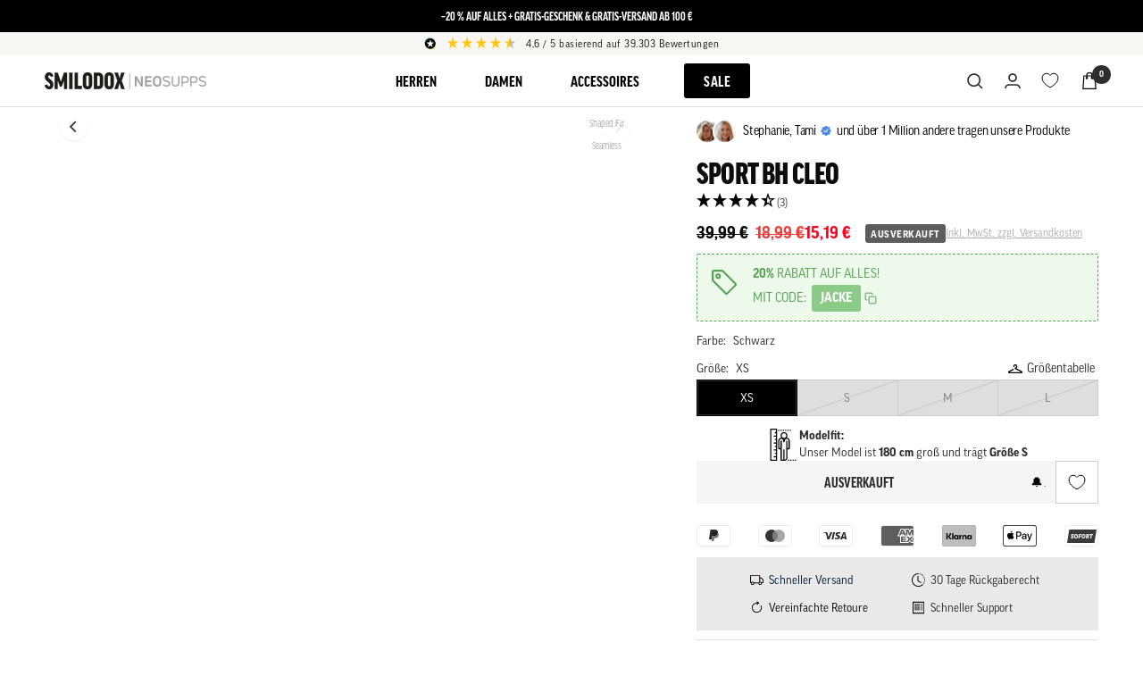

--- FILE ---
content_type: text/html; charset=utf-8
request_url: https://ch.smilodox.com/products/sports-bra-39073
body_size: 79837
content:
<!doctype html><html
    class="no-js"
    lang="de"
    dir="ltr">
    <head>
        <meta name="sellify:ucd:active" content="false" />
        <meta charset="utf-8">
        <meta name="viewport" content="width=device-width, initial-scale=1, viewport-fit=cover">
        <meta name="theme-color" content="#ffffff">

        <title>
            
                Sport BH Cleo
            
        </title><meta name="description" content="Unser Damen Sport-BH Cleo sorgt für Leichtigkeit und festen Halt beim Training. Die luftdurchlässigen Laserschnitte lassen die Haut atmen und sorgen für einen perfekten Schweißtransport."><link rel="canonical" href="https://smilodox.com/products/sports-bra-39073"><link
                rel="shortcut icon"
                href="//ch.smilodox.com/cdn/shop/files/apple-touch-icon_96x96.png?v=1613698633"
                type="image/png">

        <link rel="preconnect" href="https://cdn.shopify.com">
        <link rel="preconnect" href="https://www.google-analytics.com">
        <link
            rel="preconnect"
            href="https://fonts.shopifycdn.com"
            crossorigin>
        <link rel="preconnect" href="https://widget.reviews.io">
        <link rel="preconnect" href="https://a.klaviyo.com">
        <link rel="preconnect" href="https://d2ls1pfffhvy22.cloudfront.net"><link
                rel="preload"
                as="fetch"
                href="/products/sports-bra-39073.js"
                crossorigin>
            <link
                rel="preload"
                as="image"
                imagesizes="(max-width: 999px) calc(100vw - 48px), 640px"
                imagesrcset="//ch.smilodox.com/cdn/shop/files/Sports-Bra-39073-3356_20_400x@2x.jpg?v=1759190660 800w, //ch.smilodox.com/cdn/shop/files/Sports-Bra-39073-3356_20_400x.jpg?v=1759190660 400w, //ch.smilodox.com/cdn/shop/files/Sports-Bra-39073-3356_20_500x@2x.jpg?v=1759190660 1000w, //ch.smilodox.com/cdn/shop/files/Sports-Bra-39073-3356_20_500x.jpg?v=1759190660 500w, //ch.smilodox.com/cdn/shop/files/Sports-Bra-39073-3356_20_600x@2x.jpg?v=1759190660 1200w, //ch.smilodox.com/cdn/shop/files/Sports-Bra-39073-3356_20_600x.jpg?v=1759190660 600w, //ch.smilodox.com/cdn/shop/files/Sports-Bra-39073-3356_20_700x@2x.jpg?v=1759190660 1400w, //ch.smilodox.com/cdn/shop/files/Sports-Bra-39073-3356_20_700x.jpg?v=1759190660 700w, //ch.smilodox.com/cdn/shop/files/Sports-Bra-39073-3356_20_800x@2x.jpg?v=1759190660 1600w, //ch.smilodox.com/cdn/shop/files/Sports-Bra-39073-3356_20_800x.jpg?v=1759190660 800w, //ch.smilodox.com/cdn/shop/files/Sports-Bra-39073-3356_20_900x@2x.jpg?v=1759190660 1800w, //ch.smilodox.com/cdn/shop/files/Sports-Bra-39073-3356_20_900x.jpg?v=1759190660 900w, //ch.smilodox.com/cdn/shop/files/Sports-Bra-39073-3356_20_1000x@2x.jpg?v=1759190660 2000w, //ch.smilodox.com/cdn/shop/files/Sports-Bra-39073-3356_20_1000x.jpg?v=1759190660 1000w, //ch.smilodox.com/cdn/shop/files/Sports-Bra-39073-3356_20_1100x@2x.jpg?v=1759190660 2200w, //ch.smilodox.com/cdn/shop/files/Sports-Bra-39073-3356_20_1100x.jpg?v=1759190660 1100w, //ch.smilodox.com/cdn/shop/files/Sports-Bra-39073-3356_20_1200x@2x.jpg?v=1759190660 2400w, //ch.smilodox.com/cdn/shop/files/Sports-Bra-39073-3356_20_1200x.jpg?v=1759190660 1200w, //ch.smilodox.com/cdn/shop/files/Sports-Bra-39073-3356_20_1300x@2x.jpg?v=1759190660 2600w, //ch.smilodox.com/cdn/shop/files/Sports-Bra-39073-3356_20_1300x.jpg?v=1759190660 1300w, //ch.smilodox.com/cdn/shop/files/Sports-Bra-39073-3356_20_1400x@2x.jpg?v=1759190660 2800w, //ch.smilodox.com/cdn/shop/files/Sports-Bra-39073-3356_20_1400x.jpg?v=1759190660 1400w, //ch.smilodox.com/cdn/shop/files/Sports-Bra-39073-3356_20_1500x@2x.jpg?v=1759190660 3000w, //ch.smilodox.com/cdn/shop/files/Sports-Bra-39073-3356_20_1500x.jpg?v=1759190660 1500w, //ch.smilodox.com/cdn/shop/files/Sports-Bra-39073-3356_20_1600x@2x.jpg?v=1759190660 3200w, //ch.smilodox.com/cdn/shop/files/Sports-Bra-39073-3356_20_1600x.jpg?v=1759190660 1600w, //ch.smilodox.com/cdn/shop/files/Sports-Bra-39073-3356_20_1700x@2x.jpg?v=1759190660 3400w, //ch.smilodox.com/cdn/shop/files/Sports-Bra-39073-3356_20_1700x.jpg?v=1759190660 1700w, //ch.smilodox.com/cdn/shop/files/Sports-Bra-39073-3356_20_1800x@2x.jpg?v=1759190660 3600w, //ch.smilodox.com/cdn/shop/files/Sports-Bra-39073-3356_20_1800x.jpg?v=1759190660 1800w, //ch.smilodox.com/cdn/shop/files/Sports-Bra-39073-3356_20_2000x@2x.jpg?v=1759190660 4000w, //ch.smilodox.com/cdn/shop/files/Sports-Bra-39073-3356_20_2000x.jpg?v=1759190660 2000w
">

            <script src="//ch.smilodox.com/cdn/shop/t/303/assets/loading-store.js?v=116840963866404735771763004386" defer></script>
            <script>
                (function () {
                    function unlock() {
                        if (window.LoadingStore && typeof window.LoadingStore.setLoading === 'function') {
                            window.LoadingStore.setLoading(false);
                        }
                    }
                    if (document.readyState === 'loading') {
                        document.addEventListener('DOMContentLoaded', unlock, { once: true });
                    } else {
                        unlock();
                    }
                })();
            </script><script src="//ch.smilodox.com/cdn/shop/t/303/assets/flickity.js?v=49342780226159599791742373385" defer></script><meta property="og:type" content="product">
  <meta property="og:title" content="Sport BH Cleo">
  <meta property="product:price:amount" content="18,99">
  <meta property="product:price:currency" content="EUR"><meta property="og:image" content="http://ch.smilodox.com/cdn/shop/files/Sports-Bra-39073-3356_20.jpg?v=1759190660">
  <meta property="og:image:secure_url" content="https://ch.smilodox.com/cdn/shop/files/Sports-Bra-39073-3356_20.jpg?v=1759190660">
  <meta property="og:image:width" content="2000">
  <meta property="og:image:height" content="2000"><meta property="og:description" content="Unser Damen Sport-BH Cleo sorgt für Leichtigkeit und festen Halt beim Training. Die luftdurchlässigen Laserschnitte lassen die Haut atmen und sorgen für einen perfekten Schweißtransport."><meta property="og:url" content="https://smilodox.com/products/sports-bra-39073">
<meta property="og:site_name" content="SMILODOX"><meta name="twitter:card" content="summary"><meta name="twitter:title" content="Sport BH Cleo">
  <meta name="twitter:description" content="Material: 90% Polyamide, 10% ElasthanPassform: shaped fitPflegehinweise: Maschinenwäsche bei 30°C, nicht bügeln, nicht für den Trockner geeignet Unser Damen Sport-BH Cleo sorgt für Leichtigkeit und festen Halt beim Training. Die luftdurchlässigen Laserschnitte lassen die Haut atmen und sorgen für einen perfekten Schweißtransport. Selbst in Extremsituationen sorgt der Sport-BH für perfekten halt. Abnehmbare Cups und auffälliges Design sprechen für sich. Der Sport-Bra ist in verschiedenen Farben erhältlich und lässt sich perfekt mit passenden Leggings kombinieren. 
shaped fit
damen Sportsbra
ultimativer fester halt für deine Sportlichen Extremsituationen
Smilodox Label am Saum
Seamless Liniendesign für optische Highlights
 "><meta name="twitter:image" content="https://ch.smilodox.com/cdn/shop/files/Sports-Bra-39073-3356_20_1200x1200_crop_center.jpg?v=1759190660">
  <meta name="twitter:image:alt" content="Schwarz">
    
  <script type="application/ld+json">
  {
    "@context": "https://schema.org",
    "@type": "Product",
    "productID": 6794931732664,
    "offers": [{
          "@type": "Offer",
          "name": "Schwarz \/ XS",
          "availability":"https://schema.org/OutOfStock",
          "price": 18.99,
          "priceCurrency": "EUR",
          "priceValidUntil": "2026-01-31","sku": "39073-a",
            "gtin13": "4062517188547",
          "url": "/products/sports-bra-39073?variant=40146746048696"
        },
{
          "@type": "Offer",
          "name": "Schwarz \/ S",
          "availability":"https://schema.org/OutOfStock",
          "price": 18.99,
          "priceCurrency": "EUR",
          "priceValidUntil": "2026-01-31","sku": "39073-b",
            "gtin13": "4062517188547",
          "url": "/products/sports-bra-39073?variant=40146746015928"
        },
{
          "@type": "Offer",
          "name": "Schwarz \/ M",
          "availability":"https://schema.org/OutOfStock",
          "price": 18.99,
          "priceCurrency": "EUR",
          "priceValidUntil": "2026-01-31","sku": "39073-c",
            "gtin13": "4062517188547",
          "url": "/products/sports-bra-39073?variant=40146745983160"
        },
{
          "@type": "Offer",
          "name": "Schwarz \/ L",
          "availability":"https://schema.org/OutOfStock",
          "price": 18.99,
          "priceCurrency": "EUR",
          "priceValidUntil": "2026-01-31","sku": "39073-d",
            "gtin13": "4062517188547",
          "url": "/products/sports-bra-39073?variant=40146745950392"
        },
{
          "@type": "Offer",
          "name": "Hellgrau \/ XS",
          "availability":"https://schema.org/OutOfStock",
          "price": 18.99,
          "priceCurrency": "EUR",
          "priceValidUntil": "2026-01-31","sku": "39073-e",
            "gtin13": "4062517188547",
          "url": "/products/sports-bra-39073?variant=40146746179768"
        },
{
          "@type": "Offer",
          "name": "Hellgrau \/ S",
          "availability":"https://schema.org/OutOfStock",
          "price": 18.99,
          "priceCurrency": "EUR",
          "priceValidUntil": "2026-01-31","sku": "39073-f",
            "gtin13": "4062517188547",
          "url": "/products/sports-bra-39073?variant=40146746147000"
        },
{
          "@type": "Offer",
          "name": "Hellgrau \/ M",
          "availability":"https://schema.org/OutOfStock",
          "price": 18.99,
          "priceCurrency": "EUR",
          "priceValidUntil": "2026-01-31","sku": "39073-g",
            "gtin13": "4062517188547",
          "url": "/products/sports-bra-39073?variant=40146746114232"
        },
{
          "@type": "Offer",
          "name": "Hellgrau \/ L",
          "availability":"https://schema.org/OutOfStock",
          "price": 18.99,
          "priceCurrency": "EUR",
          "priceValidUntil": "2026-01-31","sku": "39073-h",
            "gtin13": "4062517188547",
          "url": "/products/sports-bra-39073?variant=40146746081464"
        },
{
          "@type": "Offer",
          "name": "Dunkel Blau \/ XS",
          "availability":"https://schema.org/OutOfStock",
          "price": 18.99,
          "priceCurrency": "EUR",
          "priceValidUntil": "2026-01-31","sku": "39073-i",
            "gtin13": "4062517188547",
          "url": "/products/sports-bra-39073?variant=40146746343608"
        },
{
          "@type": "Offer",
          "name": "Dunkel Blau \/ S",
          "availability":"https://schema.org/OutOfStock",
          "price": 18.99,
          "priceCurrency": "EUR",
          "priceValidUntil": "2026-01-31","sku": "39073-j",
            "gtin13": "4062517188547",
          "url": "/products/sports-bra-39073?variant=40146746278072"
        },
{
          "@type": "Offer",
          "name": "Dunkel Blau \/ M",
          "availability":"https://schema.org/OutOfStock",
          "price": 18.99,
          "priceCurrency": "EUR",
          "priceValidUntil": "2026-01-31","sku": "39073-k",
            "gtin13": "4062517188547",
          "url": "/products/sports-bra-39073?variant=40146746245304"
        },
{
          "@type": "Offer",
          "name": "Dunkel Blau \/ L",
          "availability":"https://schema.org/OutOfStock",
          "price": 18.99,
          "priceCurrency": "EUR",
          "priceValidUntil": "2026-01-31","sku": "39073-l",
            "gtin13": "4062517188547",
          "url": "/products/sports-bra-39073?variant=40146746212536"
        }
],"brand": {
      "@type": "Brand",
      "name": "SMILODOX"
    },
    "name": "Sport BH Cleo",
    "description": "Material: 90% Polyamide, 10% ElasthanPassform: shaped fitPflegehinweise: Maschinenwäsche bei 30°C, nicht bügeln, nicht für den Trockner geeignet Unser Damen Sport-BH Cleo sorgt für Leichtigkeit und festen Halt beim Training. Die luftdurchlässigen Laserschnitte lassen die Haut atmen und sorgen für einen perfekten Schweißtransport. Selbst in Extremsituationen sorgt der Sport-BH für perfekten halt. Abnehmbare Cups und auffälliges Design sprechen für sich. Der Sport-Bra ist in verschiedenen Farben erhältlich und lässt sich perfekt mit passenden Leggings kombinieren. \nshaped fit\ndamen Sportsbra\nultimativer fester halt für deine Sportlichen Extremsituationen\nSmilodox Label am Saum\nSeamless Liniendesign für optische Highlights\n ",
    "category": "Sport BH",
    "url": "/products/sports-bra-39073",
    "sku": "39073-a",
    "image": {
      "@type": "ImageObject",
      "url": "https://ch.smilodox.com/cdn/shop/files/Sports-Bra-39073-3356_20.jpg?v=1759190660&width=1024",
      "image": "https://ch.smilodox.com/cdn/shop/files/Sports-Bra-39073-3356_20.jpg?v=1759190660&width=1024",
      "name": "Schwarz",
      "width": "1024",
      "height": "1024"
    }
  }
  </script>



  <script type="application/ld+json">
  {
    "@context": "https://schema.org",
    "@type": "BreadcrumbList",
  "itemListElement": [{
      "@type": "ListItem",
      "position": 1,
      "name": "Start",
      "item": "https://smilodox.com"
    },{
          "@type": "ListItem",
          "position": 2,
          "name": "Sport BH Cleo",
          "item": "https://smilodox.com/products/sports-bra-39073"
        }]
  }
  </script>




<link
            rel="preload"
            href="https://cdn.shopify.com/s/files/1/0340/8386/4709/files/GoodHeadlinePro-CondBlack_15278512-5bf7-4369-a278-2cc30d9c74a4.woff?v=1676392282"
            as="font"
            type="font/woff"
            crossorigin><link
            rel="preload"
            href="https://cdn.shopify.com/s/files/1/0340/8386/4709/files/GoodOT.woff?v=1676392281"
            as="font"
            type="font/woff"
            crossorigin>

<!-- esthetic-ignore-start -->
<style>
  @font-face {
  font-family: Jost;
  font-weight: 300;
  font-style: normal;
  font-display: swap;
  src: url("//ch.smilodox.com/cdn/fonts/jost/jost_n3.a5df7448b5b8c9a76542f085341dff794ff2a59d.woff2") format("woff2"),
       url("//ch.smilodox.com/cdn/fonts/jost/jost_n3.882941f5a26d0660f7dd135c08afc57fc6939a07.woff") format("woff");
}

@font-face {
  font-family: Jost;
  font-weight: 300;
  font-style: italic;
  font-display: swap;
  src: url("//ch.smilodox.com/cdn/fonts/jost/jost_i3.8d4e97d98751190bb5824cdb405ec5b0049a74c0.woff2") format("woff2"),
       url("//ch.smilodox.com/cdn/fonts/jost/jost_i3.1b7a65a16099fd3de6fdf1255c696902ed952195.woff") format("woff");
}

@font-face {
  font-family: Barlow;
  font-weight: 500;
  font-style: normal;
  font-display: swap;
  src: url("//ch.smilodox.com/cdn/fonts/barlow/barlow_n5.a193a1990790eba0cc5cca569d23799830e90f07.woff2") format("woff2"),
       url("//ch.smilodox.com/cdn/fonts/barlow/barlow_n5.ae31c82169b1dc0715609b8cc6a610b917808358.woff") format("woff");
}

@font-face {
  font-family: Barlow;
  font-weight: 500;
  font-style: italic;
  font-display: swap;
  src: url("//ch.smilodox.com/cdn/fonts/barlow/barlow_i5.714d58286997b65cd479af615cfa9bb0a117a573.woff2") format("woff2"),
       url("//ch.smilodox.com/cdn/fonts/barlow/barlow_i5.0120f77e6447d3b5df4bbec8ad8c2d029d87fb21.woff") format("woff");
}

@font-face {
  font-family: Barlow;
  font-weight: 600;
  font-style: normal;
  font-display: swap;
  src: url("//ch.smilodox.com/cdn/fonts/barlow/barlow_n6.329f582a81f63f125e63c20a5a80ae9477df68e1.woff2") format("woff2"),
       url("//ch.smilodox.com/cdn/fonts/barlow/barlow_n6.0163402e36247bcb8b02716880d0b39568412e9e.woff") format("woff");
}

@font-face {
  font-family: Barlow;
  font-weight: 600;
  font-style: italic;
  font-display: swap;
  src: url("//ch.smilodox.com/cdn/fonts/barlow/barlow_i6.5a22bd20fb27bad4d7674cc6e666fb9c77d813bb.woff2") format("woff2"),
       url("//ch.smilodox.com/cdn/fonts/barlow/barlow_i6.1c8787fcb59f3add01a87f21b38c7ef797e3b3a1.woff") format("woff");
}

@font-face {
    font-family: 'Good-Headline';
    font-weight: 700;
    font-style: normal;
    font-display: swap;
    src: url("https://cdn.shopify.com/s/files/1/0340/8386/4709/files/GoodHeadlinePro-CondBlack_15278512-5bf7-4369-a278-2cc30d9c74a4.woff?v=1676392282");
  }

  @font-face {
    font-family: 'Good-Headline';
    font-weight: 300;
    font-style: normal;
    font-display: swap;
    src: url("https://cdn.shopify.com/s/files/1/0340/8386/4709/files/GoodHeadlinePro-CondLight_c1ee31cd-7f15-426b-bd7f-8d501c8f938e.woff?v=1676392281");
  }

  @font-face {
    font-family: 'Good-Headline';
    font-weight: normal;
    font-style: normal;
    font-display: swap;
    src: url("https://cdn.shopify.com/s/files/1/0340/8386/4709/files/GoodHeadlinePro-CondBold_97bf0ca7-4301-4bf2-a3d3-c62f09ff0ea8.woff?v=1676392282");
  }

  @font-face {
    font-family: 'Good-OT';
    font-weight: normal;
    font-style: normal;
    font-display: swap;
    src: url("https://cdn.shopify.com/s/files/1/0340/8386/4709/files/GoodOT.woff?v=1676392281");
  }

  @font-face {
    font-family: 'Good-OT';
    font-weight: 700;
    font-style: normal;
    font-display: swap;
    src: url("https://cdn.shopify.com/s/files/1/0340/8386/4709/files/GoodOT-Bold.woff?v=1676392281");
  }

  @font-face {
    font-family: 'Good-OT';
    font-style: italic;
    font-display: swap;
    src: url("https://cdn.shopify.com/s/files/1/0340/8386/4709/files/GoodOT-Italic.woff?v=1676392282");
  }

  @font-face {
    font-family: 'Good-Headline';
    font-weight: normal;
    font-style: normal;
    font-display: swap;
    src: url("https://cdn.shopify.com/s/files/1/0340/8386/4709/files/GoodHeadlinePro-CondBold_97bf0ca7-4301-4bf2-a3d3-c62f09ff0ea8.woff?v=1676392282");
  }

  @font-face {
    font-family: 'Good';
    font-weight: normal;
    font-style: normal;
    font-display: swap;
    src: url("https://cdn.shopify.com/s/files/1/0340/8386/4709/files/GoodOT.woff?v=1676392281");
  }

  @font-face {
    font-family: 'Good';
    font-weight: 700;
    font-style: normal;
    font-display: swap;
    src: url("https://cdn.shopify.com/s/files/1/0340/8386/4709/files/GoodOT-Bold.woff?v=1676392281");
  }

  @font-face {
    font-family: 'Good';
    font-style: italic;
    font-display: swap;
    src: url("https://cdn.shopify.com/s/files/1/0340/8386/4709/files/GoodOT-Italic.woff?v=1676392282");
  }

  :root {--heading-color: 13, 13, 13;
    --text-color: 46, 46, 46;
    --background: 255, 255, 255;
    --secondary-background: 245, 245, 245;
    --border-color: 224, 224, 224;
    --border-color-darker: 171, 171, 171;
    --success-color: 60, 110, 113;
    --success-background: 216, 226, 227;
    --error-color: 222, 42, 42;
    --error-background: 253, 240, 240;
    --primary-button-background: 0, 0, 0;
    --primary-button-text-color: 255, 255, 255;
    --secondary-button-background: 219, 209, 180;
    --secondary-button-text-color: 255, 255, 255;
    --product-star-rating: 246, 164, 41;
    --product-on-sale-accent: 255, 101, 95;
    --product-sold-out-accent: 91, 91, 91;
    --product-custom-label-background: 0, 0, 0;
    --product-custom-label-text-color: 255, 255, 255;
    --product-custom-label-2-background: 46, 158, 123;
    --product-custom-label-2-text-color: 255, 255, 255;
    --product-low-stock-text-color: 255, 101, 95;
    --product-in-stock-text-color: 46, 158, 123;
    --savings-label-bg-color: #8acb88;
    --savings-label-text-color: #ffffff;
    --loading-bar-background: 46, 46, 46;

    --root-heading-color: 13, 13, 13;
    --root-text-color: 46, 46, 46;
    --root-background: 255, 255, 255;
    --root-border-color: 224, 224, 224;
    --root-primary-button-background: 0, 0, 0;
    --root-primary-button-text-color: 255, 255, 255;

    --base-font-size: 17px;
    --heading-font-family: 'Good-Headline', sans-serif;
    --heading-font-weight: 300;
    --heading-font-style: normal;
    --heading-text-transform: uppercase;

    --text-font-family: 'Good-OT', sans-serif;
    --text-font-weight: 500;
    --text-font-style: normal;
    --text-font-bold-weight: 600;

    --heading-xxsmall-font-size: 11px;
    --heading-xsmall-font-size: 11px;
    --heading-small-font-size: 12px;
    --heading-large-font-size: 36px;
    --heading-h1-font-size: 36px;
    --heading-h2-font-size: 30px;
    --heading-h3-font-size: 26px;
    --heading-h4-font-size: 24px;
    --heading-h5-font-size: 20px;
    --heading-h6-font-size: 16px;

    --button-border-radius: 0px;
    --block-border-radius: 0px;
    --block-border-radius-reduced: 0px;
    --color-swatch-border-radius: 100%;

    --button-height: 48px;
    --button-small-height: 40px;

    --form-input-field-height: 48px;
    --form-input-gap: 16px;
    --form-submit-margin: 24px;

    --product-list-block-spacing: 32px;

    --play-button-background: 255, 255, 255;
    --play-button-arrow: 46, 46, 46;

    --transform-logical-flip: 1;
    --transform-origin-start: left;
    --transform-origin-end: right;

    --zoom-cursor-svg-url: url(//ch.smilodox.com/cdn/shop/t/303/assets/zoom-cursor.svg?v=162552559355864561151742373419);
    --arrow-right-svg-url: url(//ch.smilodox.com/cdn/shop/t/303/assets/arrow-right.svg?v=111821679792458684391742373384);
    --arrow-left-svg-url: url(//ch.smilodox.com/cdn/shop/t/303/assets/arrow-left.svg?v=69108375232446772661742373383);

    --container-max-width: 2560px;
    --container-gutter: 24px;
    --container-max-width-minus-gutters: calc(var(--container-max-width) - (var(--container-gutter)) * 2);
    --container-outer-width: max(calc((100vw - var(--container-max-width-minus-gutters)) / 2), var(--container-gutter));
    --container-outer-margin: var(--container-outer-width);
    --container-inner-width: calc(100vw - var(--container-outer-width) * 2);

    --grid-column-count: 10;
    --grid-gap: 24px;
    --grid-column-width: calc((100vw - var(--container-outer-width) * 2 - var(--grid-gap) * (var(--grid-column-count) - 1)) / var(--grid-column-count));

    --vertical-breather: 36px;
    --vertical-breather-tight: 36px;

    --payment-terms-background-color: #ffffff;

    --ed-badge-sale: #FF001C;
    --ed-badge-coming-soon: ;
    --ed-badge-sold-out: ;
    --ed-badge-new: #cacaca;
    --ed-badge-pre-sale: ;
    --ed-overlay-opacity: 0.7;

    --ed-price-color: #000000;--ed-compare-price-color: #000000;
        --ed-highlight-price-color: #ea4039;}

  @media screen and (min-width: 741px) {
    :root {
      --container-gutter: 50px;
      --grid-column-count: 20;
      --vertical-breather: 48px;
      --vertical-breather-tight: 48px;

      --heading-xsmall-font-size: 12px;
      --heading-small-font-size: 13px;
      --heading-large-font-size: 52px;
      --heading-h1-font-size: 48px;
      --heading-h2-font-size: 38px;
      --heading-h3-font-size: 32px;
      --heading-h4-font-size: 24px;
      --heading-h5-font-size: 20px;
      --heading-h6-font-size: 18px;

      --form-input-field-height: 52px;
      --form-submit-margin: 32px;

      --button-height: 48px;
      --button-small-height: 44px;
    }
  }

  @media screen and (min-width: 1200px) {
    :root {
      --vertical-breather: 64px;
      --vertical-breather-tight: 48px;
      --product-list-block-spacing: 48px;

      --heading-large-font-size: 64px;
      --heading-h1-font-size: 56px;
      --heading-h2-font-size: 48px;
      --heading-h3-font-size: 36px;
      --heading-h4-font-size: 30px;
      --heading-h5-font-size: 24px;
      --heading-h6-font-size: 18px;
    }
  }

  @media screen and (min-width: 1600px) {
    :root {
      --vertical-breather: 64px;
      --vertical-breather-tight: 48px;
    }
  }
</style>
<!-- esthetic-ignore-end -->

        <script>
      window.themeVariables = {
    settings: {
      direction: "ltr",
      pageType: "product",
      cartCount: 0,
      moneyFormat: "{{amount_with_comma_separator}} €",
      moneyWithCurrencyFormat: "{{amount_with_comma_separator}} EUR €",
      showVendor: false,
      discountMode: "percentage",
      currencyCodeEnabled: false,
      searchMode: "product,collection",
      searchUnavailableProducts: "last",
      cartType: "drawer",
      cartCurrency: "EUR",
      savingsLabelBgColor: "#8acb88",
      savingsLabelTextColor: "#ffffff",
      mobileZoomFactor: 3
    },

    routes: {
      host: "ch.smilodox.com",
      rootUrl: "\/",
      rootUrlWithoutSlash: '',
      cartUrl: "\/cart",
      cartAddUrl: "\/cart\/add",
      cartChangeUrl: "\/cart\/change",
      searchUrl: "\/search",
      predictiveSearchUrl: "\/search\/suggest",
      productRecommendationsUrl: "\/recommendations\/products"
    },

    strings: {
      accessibilityDelete: "Löschen",
      accessibilityClose: "Schließen",
      collectionSoldOut: "Coming soon",
      collectionDiscount: "Du sparst @savings@",
      productSalePrice: "Angebotspreis",
      productRegularPrice: "Regulärer Preis",
      productFormUnavailable: "Nicht verfügbar",
      productFormSoldOut: "Ausverkauft",
      productFormComingSoon: "Ausverkauft",
      productFormPreOrder: "Vorbestellen",
      productFormAddToCart: "In den Warenkorb",
      searchNoResults: "Es konnten keine Ergebnisse gefunden werden.",
      searchNewSearch: "Neue Suche",
      searchProducts: "Produkte",
      searchArticles: "Blogbeiträge",
      searchPages: "Seiten",
      searchCollections: "Kategorien",
      cartViewCart: "Warenkorb ansehen",
      cartItemAdded: "Produkt zum Warenkorb hinzugefügt!",
      cartItemAddedShort: "Zum Warenkorb hinzugefügt!",
      cartAddOrderNote: "Notiz hinzufügen",
      cartEditOrderNote: "Notiz bearbeiten",
      shippingEstimatorNoResults: "Entschuldige, wir liefern leider niche an Deine Adresse.",
      shippingEstimatorOneResult: "Es gibt eine Versandklasse für Deine Adresse:",
      shippingEstimatorMultipleResults: "Es gibt mehrere Versandklassen für Deine Adresse:",
      shippingEstimatorError: "Ein oder mehrere Fehler sind beim Abrufen der Versandklassen aufgetreten:"
    },

    
    product: {
      tags: ["G: Damen","Koll: Sale Kollektion 07\/2021","Koll: SEAMLESS 14. APRIL","New Arrivals SS21","Typ: Old"]
    },
    

    libs: {
      flickity: "\/\/ch.smilodox.com\/cdn\/shop\/t\/303\/assets\/flickity.js?v=49342780226159599791742373385",
      photoswipe: "\/\/ch.smilodox.com\/cdn\/shop\/t\/303\/assets\/photoswipe.js?v=35960116408284937311742373382",
      qrCode: "\/\/ch.smilodox.com\/cdn\/shopifycloud\/storefront\/assets\/themes_support\/vendor\/qrcode-3f2b403b.js"
    },

    breakpoints: {
      phone: 'screen and (max-width: 740px)',
      tablet: 'screen and (min-width: 741px) and (max-width: 999px)',
      tabletAndUp: 'screen and (min-width: 741px)',
      pocket: 'screen and (max-width: 999px)',
      lap: 'screen and (min-width: 1000px) and (max-width: 1199px)',
      lapAndUp: 'screen and (min-width: 1000px)',
      desktop: 'screen and (min-width: 1200px)',
      wide: 'screen and (min-width: 1400px)'
    }
      };

      window.addEventListener('pageshow', async () => {
    const cartContent = await (await fetch(`${window.themeVariables.routes.cartUrl}.js`, {cache: 'reload'})).json();
    document.documentElement.dispatchEvent(new CustomEvent('cart:refresh', {detail: {cart: cartContent}}));
      });

      if ('noModule' in HTMLScriptElement.prototype) {
    document.documentElement.className = document.documentElement.className.replace('no-js', 'js');

    requestAnimationFrame(() => {
      const viewportHeight = (window.visualViewport ? window.visualViewport.height : document.documentElement.clientHeight);
      document.documentElement.style.setProperty('--window-height',viewportHeight + 'px');
    });
      }// We save the product ID in local storage to be eventually used for recently viewed section
    try {
      const items = JSON.parse(localStorage.getItem('theme:recently-viewed-products') || '[]');

      // We check if the current product already exists, and if it does not, we add it at the start
      if (!items.includes(6794931732664)) {
        items.unshift(6794931732664);
      }

      localStorage.setItem('theme:recently-viewed-products', JSON.stringify(items.slice(0, 20)));
    } catch (e) {
      // Safari in private mode does not allow setting item, we silently fail
    }</script>


        <link
            rel="preload"
            href="//ch.smilodox.com/cdn/shop/t/303/assets/theme.css?v=89476527568643696191765985831"
            as="style">
        <link rel="stylesheet" href="//ch.smilodox.com/cdn/shop/t/303/assets/theme.css?v=89476527568643696191765985831">

        <link rel="stylesheet" href="//ch.smilodox.com/cdn/shop/t/303/assets/custom.css?v=121075518668071723961744545722">

        <link
            rel="preload"
            href="//ch.smilodox.com/cdn/shop/t/303/assets/ed-custom.css?v=154262130755131583681765559434"
            as="style">
        <link rel="stylesheet" href="//ch.smilodox.com/cdn/shop/t/303/assets/ed-custom.css?v=154262130755131583681765559434">

        

        
            <script>
                window.disableAddToCart = false;
                window.isCartLocked = false;
            </script>
        

        

            <script>
                window.discountModeEnabled = true;
                window.discountPercentage = "20";
            </script>

            
                <style>
                    .price--highlight:not(.ed-mini-cart .price--highlight) {
                        display: none;
                    }
                    .product-item[data-tags*="shop-nodiscount"] .product-item-meta__price-list-container .price--highlight,
                    .predictive-search__product-item[data-tags*="shop-nodiscount"] .product-item-meta__price-list-container .price--highlight {
                        display: inline !important;
                        color: #FF001C !important;
                        font-weight: bold !important;
                    }
                </style>
            
        

        
            <link rel="stylesheet" href="https://widget.reviews.io/rating-snippet/dist.css" />
        
<script>
                var HIDE_POWERED_BY_GORGIAS = true;
            </script><script>
            if (typeof jQuery === 'undefined') {
                var script = document.createElement('script');
                script.src = "https://code.jquery.com/jquery-3.7.1.min.js";
                script.defer = true;
                document.head.appendChild(script);
            }
        </script>

        <script>
            (function() {
                function preloadMenuIcons() {
                    const iconSelectors = [
                        '.mobile-nav .icon[style*="background-image"]',
                        '.ed-desktop-menu .icon[style*="background-image"]',
                        '.ed-menu-icon[style*="background-image"]'
                    ];
                    
                    const preloadedUrls = new Set();
                    
                    iconSelectors.forEach(selector => {
                        const icons = document.querySelectorAll(selector);
                        icons.forEach(icon => {
                            const style = icon.getAttribute('style') || '';
                            const match = style.match(/background-image:\s*url\(['"]?([^'"]+)['"]?\)/);
                            if (match && match[1]) {
                                const imageUrl = match[1];

                                if (!preloadedUrls.has(imageUrl)) {
                                    preloadedUrls.add(imageUrl);
                                    
                                    const link = document.createElement('link');
                                    link.rel = 'preload';
                                    link.as = 'image';
                                    link.href = imageUrl;
                                    link.fetchPriority = 'high';
                                    document.head.appendChild(link);
                                    
                                    const img = new Image();
                                    img.src = imageUrl;
                                }
                            }
                        });
                    });
                }
                
                if (document.readyState === 'loading') {
                    document.addEventListener('DOMContentLoaded', preloadMenuIcons, { once: true });
                } else {
                    preloadMenuIcons();
                }
            })();
                    </script>

                    <script src="//ch.smilodox.com/cdn/shop/t/303/assets/vendor.js?v=45882243041216551881742373385" defer></script>
                    <script src="//ch.smilodox.com/cdn/shop/t/303/assets/theme.js?v=105494939527587470991766496294" defer></script>
                    <script src="//ch.smilodox.com/cdn/shop/t/303/assets/ed-custom.js?v=80280351579563584851766317547" defer></script><script>
                window.SHOP_SETTINGS = {
                    autoDiscountEnabled: true,
                    autoDiscountCode: "JACKE"
                };
            </script>
            
  
    <div id="discount-bar-container"></div>

    <!-- esthetic-ignore-start -->
    <style>
        #discount-bar-container {
            position: absolute;
            top: -36px;
            left: 0;
            width: 100%;
            z-index: 10000; 
            background-color: #6600ff;
            color: #ffffff;
            display: flex;
            align-items: center;
            justify-content: center;
            transition: top 0.8s ease;
            overflow: hidden;
        }

        #section-announcement-discount-code.active {
            top: 0;
            padding-bottom: 5px;
            letter-spacing: 0.6px;
        }

        #section-announcement-discount-code.invalid-active {
            top: 0;
            padding-bottom: 5px;
            letter-spacing: 1px;
            background-color: #FF001C;
            color: #333333;
        
        }

        #section-announcement-discount-code {
            height: 36px;
            width: 100%;
            background-color: #6600ff;
            color: #ffffff;
            display: flex;
            align-items: center;
            justify-content: center;
            visibility: visible;
            transition: visibility 0s linear 0.3s, top 0.8s ease;
            font-weight: bold;
            font-family: 'Good-Headline', sans-serif;
            font-size: 17px;
        }

        #section-announcement-discount-code .AnnouncementBar__Content {
            text-align: center;
            display: flex;
            align-items: center;
            justify-content: center;
            line-height: 1;
        }

        #section-announcement-discount-code .notranslate {
            font-weight: bolder;
            margin: 0 4px;
            text-decoration: underline;
            letter-spacing: 2px;
        }

        #section-announcement-discount-code .smily-emoji-discount-bar {
            display: inline-block;
            margin: 0 6px;
        }
    </style>
    <!-- esthetic-ignore-end -->

    <script>
            window.nominalVariantId = '45746058428683';
            
            document.addEventListener('DOMContentLoaded', async function() {
                const container = document.getElementById('discount-bar-container');
                const emojiPlaceholder = document.getElementById('emoji-placeholder');
                const nominalVariantId = '45746058428683';

                async function checkDiscountValidity(discountCode) {
                    const response = await fetch(`/cart/update.js?discount=${discountCode}`, { method: 'POST' });
                    const cart = await response.json();

                    if (response.ok && cart.total_discount > 0) {
                        document.dispatchEvent(new CustomEvent('discount-valid', { detail: { discountCode } }));
                        return true;
                    }
                    return false;
                }

                function setCookie(name, value, days) {
                    const expires = new Date();
                    expires.setTime(expires.getTime() + (days * 24 * 60 * 60 * 1000));
                    document.cookie = `${name}=${value}; expires=${expires.toUTCString()}; path=/`;
                }

                function getCookie(name) {
                    const value = `; ${document.cookie}`;
                    const parts = value.split(`; ${name}=`);
                    if (parts.length === 2) return parts.pop().split(';').shift();
                    return null;
                }
                
                function deleteCookie(name) {
                    document.cookie = name + '=; expires=Thu, 01 Jan 1970 00:00:00 GMT; path=/;';
                }

                function isDiscountViewed() {
                    return document.cookie.split(';').some(cookie => cookie.trim().startsWith('discount_code_viewed'));
                }

                function setDiscountViewed(discountCode) {
                    setCookie('discount_code_viewed', discountCode, 1);
                    if (!getCookie('discount_code')) {
                        setCookie('discount_code', discountCode, 1);
                    }
                }
                
                async function manageDiscountBarFromCookie() {
                    const discountCodeCookie = document.cookie.split('; ').find(row => row.trim().startsWith('discount_code='));
                    if (!discountCodeCookie) {
                        container.style.top = '-36px';
                        return;
                    }

                    const discountCode = discountCodeCookie.split('=')[1];
                    let cart = await fetchCartContents();

                    let addedProduct = false;
                    if (cart.item_count === 0) {
                        await addToCart(nominalVariantId);
                        addedProduct = true;
                        cart = await fetchCartContents();
                    }

                    const isValid = await checkDiscountValidity(discountCode);
                    const viewedCode = getCookie('discount_code_viewed');

                    if (isValid) {
                        if (viewedCode !== discountCode) {
                            displayDiscountBar(discountCode, true);
                            setDiscountViewed(discountCode);
                        }
                    } else {
                        deleteCookie('discount_code_viewed');
                    }

                    if (addedProduct || !isValid) {
                        await removeFromCart(nominalVariantId);
                        await fetchCartContents();
                    }

                    if (!isValid) {
                        displayDiscountBar(discountCode, false);
                        deleteCookie('discount_code');
                        deleteCookie('discount_code_viewed');
                    }

                    await new Promise(resolve => setTimeout(resolve, 100));
                    updateCartUI();

                    if (isValid && getCookie('discount_code_viewed')) {
                        showEmojiPlaceholder(discountCode);
                    } else {
                        emojiPlaceholder.style.display = 'none';
                    }
                }

                async function addToCart(variantId) {
                    await fetch(`/cart/add.js`, {
                        method: 'POST',
                        headers: {'Content-Type': 'application/json'},
                        body: JSON.stringify({ id: variantId, quantity: 1 })
                    });
                    updateCartUI();
                }

                async function removeFromCart(variantId) {
                    await fetch(`/cart/change.js`, {
                        method: 'POST',
                        headers: {'Content-Type': 'application/json'},
                        body: JSON.stringify({ id: variantId, quantity: 0 })
                    });
                    updateCartUI();
                }

                async function refreshCart() {
                    const response = await fetch('/cart.js', {
                        method: 'GET',
                        headers: {'Content-Type': 'application/json'}
                    });
                    const cart = await response.json();
                    updateCartUI(cart);
                }

                async function fetchCartContents() {
                    const response = await fetch(`/cart.js`, {
                        method: 'GET',
                        headers: {'Content-Type': 'application/json'}
                    });
                    return await response.json();
                }

                async function updateCartUI() {
                    const cart = await fetchCartContents();
                    if (cart) {
                        document.dispatchEvent(new CustomEvent('cart:updated', {detail: { cart: cart }}));
                        document.documentElement.dispatchEvent(new CustomEvent('cart:refresh', {bubbles: true, detail: { cart }}));
                    }
                }

                function displayDiscountBar(discountCode, valid) {
                    if (container) {
                        if (valid) {
                            container.innerHTML = `
                                <section id="section-announcement-discount-code" class="active">
                                    <div class="AnnouncementBar">
                                        <p class="AnnouncementBar__Content">
                                            Rabattcode <span class="notranslate">${discountCode.toUpperCase()}</span>
                                            ist aktiv! <span class="smily-emoji-discount-bar">😊</span>
                                        </p>
                                    </div>
                                </section>
                            `;
                        } else {
                            container.innerHTML = `
                                <section id="section-announcement-discount-code" class="invalid-active">
                                    <div class="AnnouncementBar">
                                        <p class="AnnouncementBar__Content">
                                            Rabattcode <span class="notranslate">${discountCode.toUpperCase()}</span>
                                            ist ungültig... <span class="smily-emoji-discount-bar">😔</span>
                                        </p>
                                    </div>
                                </section>
                            `;
                        }

                        container.style.top = '0';
                        setTimeout(() => {
                            document.getElementById('section-announcement-discount-code').classList.remove('active');
                            container.style.top = '-36px';
                        }, (valid ? 3000 : 6000));
                    }
                }

                function showEmojiPlaceholder(discountCode) {
                    emojiPlaceholder.innerHTML = `<span id="show-discount-bar">🏷️</span>`;
                    emojiPlaceholder.style.display = 'inline-block';
                    document.getElementById('show-discount-bar').addEventListener('click', function() {
                        displayDiscountBar(discountCode, true);
                    });
                }

                if (getCookie('discount_code') && getCookie('discount_code_viewed')) {
                    const discountCode = getCookie('discount_code');
                    const discountCodeViewed = getCookie('discount_code_viewed');
                    if (discountCode === discountCodeViewed) {
                        showEmojiPlaceholder(discountCode); 
                    } else {
                        manageDiscountBarFromCookie()
                    }
                } else {
                    manageDiscountBarFromCookie();
                }
            });

            window.removeVerificationProduct = async function() {
                const cart = await fetchCartContents();
                for (const item of cart.items) {
                    if (item.variant_id == nominalVariantId) {
                        await removeFromCart(item.variant_id);
                    }
                }
                await updateCartUI();
            }
    </script>
  


                    

                    <script>window.performance && window.performance.mark && window.performance.mark('shopify.content_for_header.start');</script><meta name="robots" content="noindex,nofollow">
<meta name="google-site-verification" content="VBPZycOHvThvAnFEoJgN5TkfCGtB1cOUdgt772LjvIw">
<meta name="google-site-verification" content="3MBYsXfmxxQgGTyfkJ1voz7HYaNv-sXKyqMv1t1kUNI">
<meta name="facebook-domain-verification" content="1yeojyysnuievuixfltf4z4cq5trl6">
<meta id="shopify-digital-wallet" name="shopify-digital-wallet" content="/34083864709/digital_wallets/dialog">
<meta name="shopify-checkout-api-token" content="e8d6e54a25d00cfd4e8990ecd2b8d099">
<meta id="in-context-paypal-metadata" data-shop-id="34083864709" data-venmo-supported="false" data-environment="production" data-locale="de_DE" data-paypal-v4="true" data-currency="EUR">
<link rel="alternate" hreflang="x-default" href="https://smilodox.com/products/sports-bra-39073">
<link rel="alternate" hreflang="de-AT" href="https://at.smilodox.com/products/sports-bra-39073">
<link rel="alternate" hreflang="en-AU" href="https://au.smilodox.com/products/sports-bra-39073">
<link rel="alternate" hreflang="en-CA" href="https://ca.smilodox.com/products/sports-bra-39073">
<link rel="alternate" hreflang="en-AC" href="https://en.smilodox.com/products/sports-bra-39073">
<link rel="alternate" hreflang="en-AD" href="https://en.smilodox.com/products/sports-bra-39073">
<link rel="alternate" hreflang="en-AE" href="https://en.smilodox.com/products/sports-bra-39073">
<link rel="alternate" hreflang="en-AF" href="https://en.smilodox.com/products/sports-bra-39073">
<link rel="alternate" hreflang="en-AG" href="https://en.smilodox.com/products/sports-bra-39073">
<link rel="alternate" hreflang="en-AI" href="https://en.smilodox.com/products/sports-bra-39073">
<link rel="alternate" hreflang="en-AL" href="https://en.smilodox.com/products/sports-bra-39073">
<link rel="alternate" hreflang="en-AM" href="https://en.smilodox.com/products/sports-bra-39073">
<link rel="alternate" hreflang="en-AO" href="https://en.smilodox.com/products/sports-bra-39073">
<link rel="alternate" hreflang="en-AR" href="https://en.smilodox.com/products/sports-bra-39073">
<link rel="alternate" hreflang="en-AW" href="https://en.smilodox.com/products/sports-bra-39073">
<link rel="alternate" hreflang="en-AX" href="https://en.smilodox.com/products/sports-bra-39073">
<link rel="alternate" hreflang="en-AZ" href="https://en.smilodox.com/products/sports-bra-39073">
<link rel="alternate" hreflang="en-BA" href="https://en.smilodox.com/products/sports-bra-39073">
<link rel="alternate" hreflang="en-BB" href="https://en.smilodox.com/products/sports-bra-39073">
<link rel="alternate" hreflang="en-BD" href="https://en.smilodox.com/products/sports-bra-39073">
<link rel="alternate" hreflang="en-BE" href="https://en.smilodox.com/products/sports-bra-39073">
<link rel="alternate" hreflang="en-BF" href="https://en.smilodox.com/products/sports-bra-39073">
<link rel="alternate" hreflang="en-BG" href="https://en.smilodox.com/products/sports-bra-39073">
<link rel="alternate" hreflang="en-BH" href="https://en.smilodox.com/products/sports-bra-39073">
<link rel="alternate" hreflang="en-BI" href="https://en.smilodox.com/products/sports-bra-39073">
<link rel="alternate" hreflang="en-BJ" href="https://en.smilodox.com/products/sports-bra-39073">
<link rel="alternate" hreflang="en-BL" href="https://en.smilodox.com/products/sports-bra-39073">
<link rel="alternate" hreflang="en-BM" href="https://en.smilodox.com/products/sports-bra-39073">
<link rel="alternate" hreflang="en-BN" href="https://en.smilodox.com/products/sports-bra-39073">
<link rel="alternate" hreflang="en-BO" href="https://en.smilodox.com/products/sports-bra-39073">
<link rel="alternate" hreflang="en-BQ" href="https://en.smilodox.com/products/sports-bra-39073">
<link rel="alternate" hreflang="en-BR" href="https://en.smilodox.com/products/sports-bra-39073">
<link rel="alternate" hreflang="en-BS" href="https://en.smilodox.com/products/sports-bra-39073">
<link rel="alternate" hreflang="en-BT" href="https://en.smilodox.com/products/sports-bra-39073">
<link rel="alternate" hreflang="en-BW" href="https://en.smilodox.com/products/sports-bra-39073">
<link rel="alternate" hreflang="en-BY" href="https://en.smilodox.com/products/sports-bra-39073">
<link rel="alternate" hreflang="en-BZ" href="https://en.smilodox.com/products/sports-bra-39073">
<link rel="alternate" hreflang="en-CC" href="https://en.smilodox.com/products/sports-bra-39073">
<link rel="alternate" hreflang="en-CD" href="https://en.smilodox.com/products/sports-bra-39073">
<link rel="alternate" hreflang="en-CF" href="https://en.smilodox.com/products/sports-bra-39073">
<link rel="alternate" hreflang="en-CG" href="https://en.smilodox.com/products/sports-bra-39073">
<link rel="alternate" hreflang="en-CI" href="https://en.smilodox.com/products/sports-bra-39073">
<link rel="alternate" hreflang="en-CK" href="https://en.smilodox.com/products/sports-bra-39073">
<link rel="alternate" hreflang="en-CL" href="https://en.smilodox.com/products/sports-bra-39073">
<link rel="alternate" hreflang="en-CM" href="https://en.smilodox.com/products/sports-bra-39073">
<link rel="alternate" hreflang="en-CN" href="https://en.smilodox.com/products/sports-bra-39073">
<link rel="alternate" hreflang="en-CO" href="https://en.smilodox.com/products/sports-bra-39073">
<link rel="alternate" hreflang="en-CR" href="https://en.smilodox.com/products/sports-bra-39073">
<link rel="alternate" hreflang="en-CV" href="https://en.smilodox.com/products/sports-bra-39073">
<link rel="alternate" hreflang="en-CW" href="https://en.smilodox.com/products/sports-bra-39073">
<link rel="alternate" hreflang="en-CX" href="https://en.smilodox.com/products/sports-bra-39073">
<link rel="alternate" hreflang="en-CY" href="https://en.smilodox.com/products/sports-bra-39073">
<link rel="alternate" hreflang="en-CZ" href="https://en.smilodox.com/products/sports-bra-39073">
<link rel="alternate" hreflang="en-DJ" href="https://en.smilodox.com/products/sports-bra-39073">
<link rel="alternate" hreflang="en-DK" href="https://en.smilodox.com/products/sports-bra-39073">
<link rel="alternate" hreflang="en-DM" href="https://en.smilodox.com/products/sports-bra-39073">
<link rel="alternate" hreflang="en-DO" href="https://en.smilodox.com/products/sports-bra-39073">
<link rel="alternate" hreflang="en-DZ" href="https://en.smilodox.com/products/sports-bra-39073">
<link rel="alternate" hreflang="en-EC" href="https://en.smilodox.com/products/sports-bra-39073">
<link rel="alternate" hreflang="en-EE" href="https://en.smilodox.com/products/sports-bra-39073">
<link rel="alternate" hreflang="en-EG" href="https://en.smilodox.com/products/sports-bra-39073">
<link rel="alternate" hreflang="en-EH" href="https://en.smilodox.com/products/sports-bra-39073">
<link rel="alternate" hreflang="en-ER" href="https://en.smilodox.com/products/sports-bra-39073">
<link rel="alternate" hreflang="en-ET" href="https://en.smilodox.com/products/sports-bra-39073">
<link rel="alternate" hreflang="en-FI" href="https://en.smilodox.com/products/sports-bra-39073">
<link rel="alternate" hreflang="en-FJ" href="https://en.smilodox.com/products/sports-bra-39073">
<link rel="alternate" hreflang="en-FK" href="https://en.smilodox.com/products/sports-bra-39073">
<link rel="alternate" hreflang="en-FO" href="https://en.smilodox.com/products/sports-bra-39073">
<link rel="alternate" hreflang="en-GA" href="https://en.smilodox.com/products/sports-bra-39073">
<link rel="alternate" hreflang="en-GD" href="https://en.smilodox.com/products/sports-bra-39073">
<link rel="alternate" hreflang="en-GE" href="https://en.smilodox.com/products/sports-bra-39073">
<link rel="alternate" hreflang="en-GF" href="https://en.smilodox.com/products/sports-bra-39073">
<link rel="alternate" hreflang="en-GG" href="https://en.smilodox.com/products/sports-bra-39073">
<link rel="alternate" hreflang="en-GH" href="https://en.smilodox.com/products/sports-bra-39073">
<link rel="alternate" hreflang="en-GI" href="https://en.smilodox.com/products/sports-bra-39073">
<link rel="alternate" hreflang="en-GL" href="https://en.smilodox.com/products/sports-bra-39073">
<link rel="alternate" hreflang="en-GM" href="https://en.smilodox.com/products/sports-bra-39073">
<link rel="alternate" hreflang="en-GN" href="https://en.smilodox.com/products/sports-bra-39073">
<link rel="alternate" hreflang="en-GP" href="https://en.smilodox.com/products/sports-bra-39073">
<link rel="alternate" hreflang="en-GQ" href="https://en.smilodox.com/products/sports-bra-39073">
<link rel="alternate" hreflang="en-GR" href="https://en.smilodox.com/products/sports-bra-39073">
<link rel="alternate" hreflang="en-GS" href="https://en.smilodox.com/products/sports-bra-39073">
<link rel="alternate" hreflang="en-GT" href="https://en.smilodox.com/products/sports-bra-39073">
<link rel="alternate" hreflang="en-GW" href="https://en.smilodox.com/products/sports-bra-39073">
<link rel="alternate" hreflang="en-GY" href="https://en.smilodox.com/products/sports-bra-39073">
<link rel="alternate" hreflang="en-HK" href="https://en.smilodox.com/products/sports-bra-39073">
<link rel="alternate" hreflang="en-HN" href="https://en.smilodox.com/products/sports-bra-39073">
<link rel="alternate" hreflang="en-HR" href="https://en.smilodox.com/products/sports-bra-39073">
<link rel="alternate" hreflang="en-HT" href="https://en.smilodox.com/products/sports-bra-39073">
<link rel="alternate" hreflang="en-HU" href="https://en.smilodox.com/products/sports-bra-39073">
<link rel="alternate" hreflang="en-ID" href="https://en.smilodox.com/products/sports-bra-39073">
<link rel="alternate" hreflang="en-IE" href="https://en.smilodox.com/products/sports-bra-39073">
<link rel="alternate" hreflang="en-IL" href="https://en.smilodox.com/products/sports-bra-39073">
<link rel="alternate" hreflang="en-IM" href="https://en.smilodox.com/products/sports-bra-39073">
<link rel="alternate" hreflang="en-IN" href="https://en.smilodox.com/products/sports-bra-39073">
<link rel="alternate" hreflang="en-IO" href="https://en.smilodox.com/products/sports-bra-39073">
<link rel="alternate" hreflang="en-IQ" href="https://en.smilodox.com/products/sports-bra-39073">
<link rel="alternate" hreflang="en-IS" href="https://en.smilodox.com/products/sports-bra-39073">
<link rel="alternate" hreflang="en-JE" href="https://en.smilodox.com/products/sports-bra-39073">
<link rel="alternate" hreflang="en-JM" href="https://en.smilodox.com/products/sports-bra-39073">
<link rel="alternate" hreflang="en-JO" href="https://en.smilodox.com/products/sports-bra-39073">
<link rel="alternate" hreflang="en-KE" href="https://en.smilodox.com/products/sports-bra-39073">
<link rel="alternate" hreflang="en-KG" href="https://en.smilodox.com/products/sports-bra-39073">
<link rel="alternate" hreflang="en-KH" href="https://en.smilodox.com/products/sports-bra-39073">
<link rel="alternate" hreflang="en-KI" href="https://en.smilodox.com/products/sports-bra-39073">
<link rel="alternate" hreflang="en-KM" href="https://en.smilodox.com/products/sports-bra-39073">
<link rel="alternate" hreflang="en-KN" href="https://en.smilodox.com/products/sports-bra-39073">
<link rel="alternate" hreflang="en-KR" href="https://en.smilodox.com/products/sports-bra-39073">
<link rel="alternate" hreflang="en-KW" href="https://en.smilodox.com/products/sports-bra-39073">
<link rel="alternate" hreflang="en-KY" href="https://en.smilodox.com/products/sports-bra-39073">
<link rel="alternate" hreflang="en-KZ" href="https://en.smilodox.com/products/sports-bra-39073">
<link rel="alternate" hreflang="en-LA" href="https://en.smilodox.com/products/sports-bra-39073">
<link rel="alternate" hreflang="en-LB" href="https://en.smilodox.com/products/sports-bra-39073">
<link rel="alternate" hreflang="en-LC" href="https://en.smilodox.com/products/sports-bra-39073">
<link rel="alternate" hreflang="en-LI" href="https://en.smilodox.com/products/sports-bra-39073">
<link rel="alternate" hreflang="en-LK" href="https://en.smilodox.com/products/sports-bra-39073">
<link rel="alternate" hreflang="en-LR" href="https://en.smilodox.com/products/sports-bra-39073">
<link rel="alternate" hreflang="en-LS" href="https://en.smilodox.com/products/sports-bra-39073">
<link rel="alternate" hreflang="en-LT" href="https://en.smilodox.com/products/sports-bra-39073">
<link rel="alternate" hreflang="en-LU" href="https://en.smilodox.com/products/sports-bra-39073">
<link rel="alternate" hreflang="en-LV" href="https://en.smilodox.com/products/sports-bra-39073">
<link rel="alternate" hreflang="en-LY" href="https://en.smilodox.com/products/sports-bra-39073">
<link rel="alternate" hreflang="en-MA" href="https://en.smilodox.com/products/sports-bra-39073">
<link rel="alternate" hreflang="en-MC" href="https://en.smilodox.com/products/sports-bra-39073">
<link rel="alternate" hreflang="en-MD" href="https://en.smilodox.com/products/sports-bra-39073">
<link rel="alternate" hreflang="en-ME" href="https://en.smilodox.com/products/sports-bra-39073">
<link rel="alternate" hreflang="en-MF" href="https://en.smilodox.com/products/sports-bra-39073">
<link rel="alternate" hreflang="en-MG" href="https://en.smilodox.com/products/sports-bra-39073">
<link rel="alternate" hreflang="en-MK" href="https://en.smilodox.com/products/sports-bra-39073">
<link rel="alternate" hreflang="en-ML" href="https://en.smilodox.com/products/sports-bra-39073">
<link rel="alternate" hreflang="en-MM" href="https://en.smilodox.com/products/sports-bra-39073">
<link rel="alternate" hreflang="en-MN" href="https://en.smilodox.com/products/sports-bra-39073">
<link rel="alternate" hreflang="en-MO" href="https://en.smilodox.com/products/sports-bra-39073">
<link rel="alternate" hreflang="en-MQ" href="https://en.smilodox.com/products/sports-bra-39073">
<link rel="alternate" hreflang="en-MR" href="https://en.smilodox.com/products/sports-bra-39073">
<link rel="alternate" hreflang="en-MS" href="https://en.smilodox.com/products/sports-bra-39073">
<link rel="alternate" hreflang="en-MT" href="https://en.smilodox.com/products/sports-bra-39073">
<link rel="alternate" hreflang="en-MU" href="https://en.smilodox.com/products/sports-bra-39073">
<link rel="alternate" hreflang="en-MV" href="https://en.smilodox.com/products/sports-bra-39073">
<link rel="alternate" hreflang="en-MW" href="https://en.smilodox.com/products/sports-bra-39073">
<link rel="alternate" hreflang="en-MX" href="https://en.smilodox.com/products/sports-bra-39073">
<link rel="alternate" hreflang="en-MY" href="https://en.smilodox.com/products/sports-bra-39073">
<link rel="alternate" hreflang="en-MZ" href="https://en.smilodox.com/products/sports-bra-39073">
<link rel="alternate" hreflang="en-NA" href="https://en.smilodox.com/products/sports-bra-39073">
<link rel="alternate" hreflang="en-NC" href="https://en.smilodox.com/products/sports-bra-39073">
<link rel="alternate" hreflang="en-NE" href="https://en.smilodox.com/products/sports-bra-39073">
<link rel="alternate" hreflang="en-NF" href="https://en.smilodox.com/products/sports-bra-39073">
<link rel="alternate" hreflang="en-NG" href="https://en.smilodox.com/products/sports-bra-39073">
<link rel="alternate" hreflang="en-NI" href="https://en.smilodox.com/products/sports-bra-39073">
<link rel="alternate" hreflang="en-NP" href="https://en.smilodox.com/products/sports-bra-39073">
<link rel="alternate" hreflang="en-NR" href="https://en.smilodox.com/products/sports-bra-39073">
<link rel="alternate" hreflang="en-NU" href="https://en.smilodox.com/products/sports-bra-39073">
<link rel="alternate" hreflang="en-NZ" href="https://en.smilodox.com/products/sports-bra-39073">
<link rel="alternate" hreflang="en-OM" href="https://en.smilodox.com/products/sports-bra-39073">
<link rel="alternate" hreflang="en-PA" href="https://en.smilodox.com/products/sports-bra-39073">
<link rel="alternate" hreflang="en-PE" href="https://en.smilodox.com/products/sports-bra-39073">
<link rel="alternate" hreflang="en-PF" href="https://en.smilodox.com/products/sports-bra-39073">
<link rel="alternate" hreflang="en-PG" href="https://en.smilodox.com/products/sports-bra-39073">
<link rel="alternate" hreflang="en-PH" href="https://en.smilodox.com/products/sports-bra-39073">
<link rel="alternate" hreflang="en-PK" href="https://en.smilodox.com/products/sports-bra-39073">
<link rel="alternate" hreflang="en-PL" href="https://en.smilodox.com/products/sports-bra-39073">
<link rel="alternate" hreflang="en-PM" href="https://en.smilodox.com/products/sports-bra-39073">
<link rel="alternate" hreflang="en-PN" href="https://en.smilodox.com/products/sports-bra-39073">
<link rel="alternate" hreflang="en-PS" href="https://en.smilodox.com/products/sports-bra-39073">
<link rel="alternate" hreflang="en-PT" href="https://en.smilodox.com/products/sports-bra-39073">
<link rel="alternate" hreflang="en-PY" href="https://en.smilodox.com/products/sports-bra-39073">
<link rel="alternate" hreflang="en-QA" href="https://en.smilodox.com/products/sports-bra-39073">
<link rel="alternate" hreflang="en-RE" href="https://en.smilodox.com/products/sports-bra-39073">
<link rel="alternate" hreflang="en-RO" href="https://en.smilodox.com/products/sports-bra-39073">
<link rel="alternate" hreflang="en-RS" href="https://en.smilodox.com/products/sports-bra-39073">
<link rel="alternate" hreflang="en-RU" href="https://en.smilodox.com/products/sports-bra-39073">
<link rel="alternate" hreflang="en-RW" href="https://en.smilodox.com/products/sports-bra-39073">
<link rel="alternate" hreflang="en-SA" href="https://en.smilodox.com/products/sports-bra-39073">
<link rel="alternate" hreflang="en-SB" href="https://en.smilodox.com/products/sports-bra-39073">
<link rel="alternate" hreflang="en-SC" href="https://en.smilodox.com/products/sports-bra-39073">
<link rel="alternate" hreflang="en-SD" href="https://en.smilodox.com/products/sports-bra-39073">
<link rel="alternate" hreflang="en-SE" href="https://en.smilodox.com/products/sports-bra-39073">
<link rel="alternate" hreflang="en-SG" href="https://en.smilodox.com/products/sports-bra-39073">
<link rel="alternate" hreflang="en-SH" href="https://en.smilodox.com/products/sports-bra-39073">
<link rel="alternate" hreflang="en-SI" href="https://en.smilodox.com/products/sports-bra-39073">
<link rel="alternate" hreflang="en-SJ" href="https://en.smilodox.com/products/sports-bra-39073">
<link rel="alternate" hreflang="en-SK" href="https://en.smilodox.com/products/sports-bra-39073">
<link rel="alternate" hreflang="en-SL" href="https://en.smilodox.com/products/sports-bra-39073">
<link rel="alternate" hreflang="en-SM" href="https://en.smilodox.com/products/sports-bra-39073">
<link rel="alternate" hreflang="en-SN" href="https://en.smilodox.com/products/sports-bra-39073">
<link rel="alternate" hreflang="en-SO" href="https://en.smilodox.com/products/sports-bra-39073">
<link rel="alternate" hreflang="en-SR" href="https://en.smilodox.com/products/sports-bra-39073">
<link rel="alternate" hreflang="en-SS" href="https://en.smilodox.com/products/sports-bra-39073">
<link rel="alternate" hreflang="en-ST" href="https://en.smilodox.com/products/sports-bra-39073">
<link rel="alternate" hreflang="en-SV" href="https://en.smilodox.com/products/sports-bra-39073">
<link rel="alternate" hreflang="en-SX" href="https://en.smilodox.com/products/sports-bra-39073">
<link rel="alternate" hreflang="en-SZ" href="https://en.smilodox.com/products/sports-bra-39073">
<link rel="alternate" hreflang="en-TA" href="https://en.smilodox.com/products/sports-bra-39073">
<link rel="alternate" hreflang="en-TC" href="https://en.smilodox.com/products/sports-bra-39073">
<link rel="alternate" hreflang="en-TD" href="https://en.smilodox.com/products/sports-bra-39073">
<link rel="alternate" hreflang="en-TF" href="https://en.smilodox.com/products/sports-bra-39073">
<link rel="alternate" hreflang="en-TG" href="https://en.smilodox.com/products/sports-bra-39073">
<link rel="alternate" hreflang="en-TH" href="https://en.smilodox.com/products/sports-bra-39073">
<link rel="alternate" hreflang="en-TJ" href="https://en.smilodox.com/products/sports-bra-39073">
<link rel="alternate" hreflang="en-TK" href="https://en.smilodox.com/products/sports-bra-39073">
<link rel="alternate" hreflang="en-TL" href="https://en.smilodox.com/products/sports-bra-39073">
<link rel="alternate" hreflang="en-TM" href="https://en.smilodox.com/products/sports-bra-39073">
<link rel="alternate" hreflang="en-TN" href="https://en.smilodox.com/products/sports-bra-39073">
<link rel="alternate" hreflang="en-TO" href="https://en.smilodox.com/products/sports-bra-39073">
<link rel="alternate" hreflang="en-TR" href="https://en.smilodox.com/products/sports-bra-39073">
<link rel="alternate" hreflang="en-TT" href="https://en.smilodox.com/products/sports-bra-39073">
<link rel="alternate" hreflang="en-TV" href="https://en.smilodox.com/products/sports-bra-39073">
<link rel="alternate" hreflang="en-TW" href="https://en.smilodox.com/products/sports-bra-39073">
<link rel="alternate" hreflang="en-TZ" href="https://en.smilodox.com/products/sports-bra-39073">
<link rel="alternate" hreflang="en-UA" href="https://en.smilodox.com/products/sports-bra-39073">
<link rel="alternate" hreflang="en-UG" href="https://en.smilodox.com/products/sports-bra-39073">
<link rel="alternate" hreflang="en-UM" href="https://en.smilodox.com/products/sports-bra-39073">
<link rel="alternate" hreflang="en-UY" href="https://en.smilodox.com/products/sports-bra-39073">
<link rel="alternate" hreflang="en-UZ" href="https://en.smilodox.com/products/sports-bra-39073">
<link rel="alternate" hreflang="en-VA" href="https://en.smilodox.com/products/sports-bra-39073">
<link rel="alternate" hreflang="en-VC" href="https://en.smilodox.com/products/sports-bra-39073">
<link rel="alternate" hreflang="en-VE" href="https://en.smilodox.com/products/sports-bra-39073">
<link rel="alternate" hreflang="en-VG" href="https://en.smilodox.com/products/sports-bra-39073">
<link rel="alternate" hreflang="en-VN" href="https://en.smilodox.com/products/sports-bra-39073">
<link rel="alternate" hreflang="en-VU" href="https://en.smilodox.com/products/sports-bra-39073">
<link rel="alternate" hreflang="en-WF" href="https://en.smilodox.com/products/sports-bra-39073">
<link rel="alternate" hreflang="en-WS" href="https://en.smilodox.com/products/sports-bra-39073">
<link rel="alternate" hreflang="en-XK" href="https://en.smilodox.com/products/sports-bra-39073">
<link rel="alternate" hreflang="en-YE" href="https://en.smilodox.com/products/sports-bra-39073">
<link rel="alternate" hreflang="en-YT" href="https://en.smilodox.com/products/sports-bra-39073">
<link rel="alternate" hreflang="en-ZA" href="https://en.smilodox.com/products/sports-bra-39073">
<link rel="alternate" hreflang="en-ZM" href="https://en.smilodox.com/products/sports-bra-39073">
<link rel="alternate" hreflang="en-ZW" href="https://en.smilodox.com/products/sports-bra-39073">
<link rel="alternate" hreflang="es-ES" href="https://es.smilodox.com/products/sports-bra-39073">
<link rel="alternate" hreflang="fr-FR" href="https://fr.smilodox.com/products/sports-bra-39073">
<link rel="alternate" hreflang="it-IT" href="https://it.smilodox.com/products/sports-bra-39073">
<link rel="alternate" hreflang="ja-JP" href="https://jpn.smilodox.com/products/sports-bra-39073">
<link rel="alternate" hreflang="nl-NL" href="https://nl.smilodox.com/products/sports-bra-39073">
<link rel="alternate" hreflang="no-NO" href="https://nor.smilodox.com/products/sports-bra-39073">
<link rel="alternate" hreflang="de-CH" href="https://smilodox.ch/products/sports-bra-39073">
<link rel="alternate" hreflang="de-DE" href="https://smilodox.com/products/sports-bra-39073">
<link rel="alternate" hreflang="en-GB" href="https://uk.smilodox.com/products/sports-bra-39073">
<link rel="alternate" hreflang="en-US" href="https://us.smilodox.com/products/sports-bra-39073">
<link rel="alternate" type="application/json+oembed" href="https://smilodox.com/products/sports-bra-39073.oembed">
<script async="async" src="/checkouts/internal/preloads.js?locale=de-DE"></script>
<link rel="preconnect" href="https://shop.app" crossorigin="anonymous">
<script async="async" src="https://shop.app/checkouts/internal/preloads.js?locale=de-DE&shop_id=34083864709" crossorigin="anonymous"></script>
<script id="apple-pay-shop-capabilities" type="application/json">{"shopId":34083864709,"countryCode":"DE","currencyCode":"EUR","merchantCapabilities":["supports3DS"],"merchantId":"gid:\/\/shopify\/Shop\/34083864709","merchantName":"SMILODOX","requiredBillingContactFields":["postalAddress","email"],"requiredShippingContactFields":["postalAddress","email"],"shippingType":"shipping","supportedNetworks":["visa","maestro","masterCard","amex"],"total":{"type":"pending","label":"SMILODOX","amount":"1.00"},"shopifyPaymentsEnabled":true,"supportsSubscriptions":true}</script>
<script id="shopify-features" type="application/json">{"accessToken":"e8d6e54a25d00cfd4e8990ecd2b8d099","betas":["rich-media-storefront-analytics"],"domain":"ch.smilodox.com","predictiveSearch":true,"shopId":34083864709,"locale":"de"}</script>
<script>var Shopify = Shopify || {};
Shopify.shop = "smilodox.myshopify.com";
Shopify.locale = "de";
Shopify.currency = {"active":"EUR","rate":"1.0"};
Shopify.country = "DE";
Shopify.theme = {"name":"smilodox-focal\/main","id":176443687179,"schema_name":"Focal","schema_version":"8.11.4","theme_store_id":null,"role":"main"};
Shopify.theme.handle = "null";
Shopify.theme.style = {"id":null,"handle":null};
Shopify.cdnHost = "ch.smilodox.com/cdn";
Shopify.routes = Shopify.routes || {};
Shopify.routes.root = "/";</script>
<script type="module">!function(o){(o.Shopify=o.Shopify||{}).modules=!0}(window);</script>
<script>!function(o){function n(){var o=[];function n(){o.push(Array.prototype.slice.apply(arguments))}return n.q=o,n}var t=o.Shopify=o.Shopify||{};t.loadFeatures=n(),t.autoloadFeatures=n()}(window);</script>
<script>
  window.ShopifyPay = window.ShopifyPay || {};
  window.ShopifyPay.apiHost = "shop.app\/pay";
  window.ShopifyPay.redirectState = null;
</script>
<script id="shop-js-analytics" type="application/json">{"pageType":"product"}</script>
<script defer="defer" async type="module" src="//ch.smilodox.com/cdn/shopifycloud/shop-js/modules/v2/client.init-shop-cart-sync_kxAhZfSm.de.esm.js"></script>
<script defer="defer" async type="module" src="//ch.smilodox.com/cdn/shopifycloud/shop-js/modules/v2/chunk.common_5BMd6ono.esm.js"></script>
<script type="module">
  await import("//ch.smilodox.com/cdn/shopifycloud/shop-js/modules/v2/client.init-shop-cart-sync_kxAhZfSm.de.esm.js");
await import("//ch.smilodox.com/cdn/shopifycloud/shop-js/modules/v2/chunk.common_5BMd6ono.esm.js");

  window.Shopify.SignInWithShop?.initShopCartSync?.({"fedCMEnabled":true,"windoidEnabled":true});

</script>
<script>
  window.Shopify = window.Shopify || {};
  if (!window.Shopify.featureAssets) window.Shopify.featureAssets = {};
  window.Shopify.featureAssets['shop-js'] = {"shop-cart-sync":["modules/v2/client.shop-cart-sync_81xuAXRO.de.esm.js","modules/v2/chunk.common_5BMd6ono.esm.js"],"init-fed-cm":["modules/v2/client.init-fed-cm_B2l2C8gd.de.esm.js","modules/v2/chunk.common_5BMd6ono.esm.js"],"shop-button":["modules/v2/client.shop-button_DteRmTIv.de.esm.js","modules/v2/chunk.common_5BMd6ono.esm.js"],"init-windoid":["modules/v2/client.init-windoid_BrVTPDHy.de.esm.js","modules/v2/chunk.common_5BMd6ono.esm.js"],"shop-cash-offers":["modules/v2/client.shop-cash-offers_uZhaqfcC.de.esm.js","modules/v2/chunk.common_5BMd6ono.esm.js","modules/v2/chunk.modal_DhTZgVSk.esm.js"],"shop-toast-manager":["modules/v2/client.shop-toast-manager_lTRStNPf.de.esm.js","modules/v2/chunk.common_5BMd6ono.esm.js"],"init-shop-email-lookup-coordinator":["modules/v2/client.init-shop-email-lookup-coordinator_BhyMm2Vh.de.esm.js","modules/v2/chunk.common_5BMd6ono.esm.js"],"pay-button":["modules/v2/client.pay-button_uIj7-e2V.de.esm.js","modules/v2/chunk.common_5BMd6ono.esm.js"],"avatar":["modules/v2/client.avatar_BTnouDA3.de.esm.js"],"init-shop-cart-sync":["modules/v2/client.init-shop-cart-sync_kxAhZfSm.de.esm.js","modules/v2/chunk.common_5BMd6ono.esm.js"],"shop-login-button":["modules/v2/client.shop-login-button_hqVUT9QF.de.esm.js","modules/v2/chunk.common_5BMd6ono.esm.js","modules/v2/chunk.modal_DhTZgVSk.esm.js"],"init-customer-accounts-sign-up":["modules/v2/client.init-customer-accounts-sign-up_0Oyvgx7Z.de.esm.js","modules/v2/client.shop-login-button_hqVUT9QF.de.esm.js","modules/v2/chunk.common_5BMd6ono.esm.js","modules/v2/chunk.modal_DhTZgVSk.esm.js"],"init-shop-for-new-customer-accounts":["modules/v2/client.init-shop-for-new-customer-accounts_DojLPa1w.de.esm.js","modules/v2/client.shop-login-button_hqVUT9QF.de.esm.js","modules/v2/chunk.common_5BMd6ono.esm.js","modules/v2/chunk.modal_DhTZgVSk.esm.js"],"init-customer-accounts":["modules/v2/client.init-customer-accounts_DWlFj6gc.de.esm.js","modules/v2/client.shop-login-button_hqVUT9QF.de.esm.js","modules/v2/chunk.common_5BMd6ono.esm.js","modules/v2/chunk.modal_DhTZgVSk.esm.js"],"shop-follow-button":["modules/v2/client.shop-follow-button_BEIcZOGj.de.esm.js","modules/v2/chunk.common_5BMd6ono.esm.js","modules/v2/chunk.modal_DhTZgVSk.esm.js"],"lead-capture":["modules/v2/client.lead-capture_BSpzCmmh.de.esm.js","modules/v2/chunk.common_5BMd6ono.esm.js","modules/v2/chunk.modal_DhTZgVSk.esm.js"],"checkout-modal":["modules/v2/client.checkout-modal_8HiTfxyj.de.esm.js","modules/v2/chunk.common_5BMd6ono.esm.js","modules/v2/chunk.modal_DhTZgVSk.esm.js"],"shop-login":["modules/v2/client.shop-login_Fe0VhLV0.de.esm.js","modules/v2/chunk.common_5BMd6ono.esm.js","modules/v2/chunk.modal_DhTZgVSk.esm.js"],"payment-terms":["modules/v2/client.payment-terms_C8PkVPzh.de.esm.js","modules/v2/chunk.common_5BMd6ono.esm.js","modules/v2/chunk.modal_DhTZgVSk.esm.js"]};
</script>
<script>(function() {
  var isLoaded = false;
  function asyncLoad() {
    if (isLoaded) return;
    isLoaded = true;
    var urls = ["\/\/cdn.shopify.com\/proxy\/cce545af52adef0873041050cca4191d317d7fcb2dcdfe58b43b1f1dbd113f36\/api.goaffpro.com\/loader.js?shop=smilodox.myshopify.com\u0026sp-cache-control=cHVibGljLCBtYXgtYWdlPTkwMA","https:\/\/ecommplugins-scripts.trustpilot.com\/v2.1\/js\/header.min.js?settings=eyJrZXkiOiJyeWtpenhVUEVGOWlWcWx1IiwicyI6InNrdSJ9\u0026v=2.5\u0026shop=smilodox.myshopify.com","https:\/\/ecommplugins-trustboxsettings.trustpilot.com\/smilodox.myshopify.com.js?settings=1622125801603\u0026shop=smilodox.myshopify.com","https:\/\/intg.snapchat.com\/shopify\/shopify-scevent-init.js?id=a0c802ca-0ec8-404b-958f-f6184bd9b753\u0026shop=smilodox.myshopify.com","https:\/\/cdn-bundler.nice-team.net\/app\/js\/bundler.js?shop=smilodox.myshopify.com","https:\/\/config.gorgias.chat\/bundle-loader\/01HZESA1GCQPM3MPJMEHFJHAV9?source=shopify1click\u0026shop=smilodox.myshopify.com","https:\/\/files.influencer-hero.com\/clicks.js?b=1537\u0026shop=smilodox.myshopify.com","https:\/\/d18eg7dreypte5.cloudfront.net\/browse-abandonment\/smsbump_timer.js?shop=smilodox.myshopify.com","https:\/\/cdn.9gtb.com\/loader.js?g_cvt_id=637c04a9-8c35-43e0-b13b-51293990eafd\u0026shop=smilodox.myshopify.com"];
    for (var i = 0; i < urls.length; i++) {
      var s = document.createElement('script');
      s.type = 'text/javascript';
      s.async = true;
      s.src = urls[i];
      var x = document.getElementsByTagName('script')[0];
      x.parentNode.insertBefore(s, x);
    }
  };
  if(window.attachEvent) {
    window.attachEvent('onload', asyncLoad);
  } else {
    window.addEventListener('load', asyncLoad, false);
  }
})();</script>
<script id="__st">var __st={"a":34083864709,"offset":3600,"reqid":"670b3d0c-04b8-41a9-b342-b915969bfcd1-1768993641","pageurl":"ch.smilodox.com\/products\/sports-bra-39073","u":"3544007f069d","p":"product","rtyp":"product","rid":6794931732664};</script>
<script>window.ShopifyPaypalV4VisibilityTracking = true;</script>
<script id="form-persister">!function(){'use strict';const t='contact',e='new_comment',n=[[t,t],['blogs',e],['comments',e],[t,'customer']],o='password',r='form_key',c=['recaptcha-v3-token','g-recaptcha-response','h-captcha-response',o],s=()=>{try{return window.sessionStorage}catch{return}},i='__shopify_v',u=t=>t.elements[r],a=function(){const t=[...n].map((([t,e])=>`form[action*='/${t}']:not([data-nocaptcha='true']) input[name='form_type'][value='${e}']`)).join(',');var e;return e=t,()=>e?[...document.querySelectorAll(e)].map((t=>t.form)):[]}();function m(t){const e=u(t);a().includes(t)&&(!e||!e.value)&&function(t){try{if(!s())return;!function(t){const e=s();if(!e)return;const n=u(t);if(!n)return;const o=n.value;o&&e.removeItem(o)}(t);const e=Array.from(Array(32),(()=>Math.random().toString(36)[2])).join('');!function(t,e){u(t)||t.append(Object.assign(document.createElement('input'),{type:'hidden',name:r})),t.elements[r].value=e}(t,e),function(t,e){const n=s();if(!n)return;const r=[...t.querySelectorAll(`input[type='${o}']`)].map((({name:t})=>t)),u=[...c,...r],a={};for(const[o,c]of new FormData(t).entries())u.includes(o)||(a[o]=c);n.setItem(e,JSON.stringify({[i]:1,action:t.action,data:a}))}(t,e)}catch(e){console.error('failed to persist form',e)}}(t)}const f=t=>{if('true'===t.dataset.persistBound)return;const e=function(t,e){const n=function(t){return'function'==typeof t.submit?t.submit:HTMLFormElement.prototype.submit}(t).bind(t);return function(){let t;return()=>{t||(t=!0,(()=>{try{e(),n()}catch(t){(t=>{console.error('form submit failed',t)})(t)}})(),setTimeout((()=>t=!1),250))}}()}(t,(()=>{m(t)}));!function(t,e){if('function'==typeof t.submit&&'function'==typeof e)try{t.submit=e}catch{}}(t,e),t.addEventListener('submit',(t=>{t.preventDefault(),e()})),t.dataset.persistBound='true'};!function(){function t(t){const e=(t=>{const e=t.target;return e instanceof HTMLFormElement?e:e&&e.form})(t);e&&m(e)}document.addEventListener('submit',t),document.addEventListener('DOMContentLoaded',(()=>{const e=a();for(const t of e)f(t);var n;n=document.body,new window.MutationObserver((t=>{for(const e of t)if('childList'===e.type&&e.addedNodes.length)for(const t of e.addedNodes)1===t.nodeType&&'FORM'===t.tagName&&a().includes(t)&&f(t)})).observe(n,{childList:!0,subtree:!0,attributes:!1}),document.removeEventListener('submit',t)}))}()}();</script>
<script integrity="sha256-4kQ18oKyAcykRKYeNunJcIwy7WH5gtpwJnB7kiuLZ1E=" data-source-attribution="shopify.loadfeatures" defer="defer" src="//ch.smilodox.com/cdn/shopifycloud/storefront/assets/storefront/load_feature-a0a9edcb.js" crossorigin="anonymous"></script>
<script crossorigin="anonymous" defer="defer" src="//ch.smilodox.com/cdn/shopifycloud/storefront/assets/shopify_pay/storefront-65b4c6d7.js?v=20250812"></script>
<script data-source-attribution="shopify.dynamic_checkout.dynamic.init">var Shopify=Shopify||{};Shopify.PaymentButton=Shopify.PaymentButton||{isStorefrontPortableWallets:!0,init:function(){window.Shopify.PaymentButton.init=function(){};var t=document.createElement("script");t.src="https://ch.smilodox.com/cdn/shopifycloud/portable-wallets/latest/portable-wallets.de.js",t.type="module",document.head.appendChild(t)}};
</script>
<script data-source-attribution="shopify.dynamic_checkout.buyer_consent">
  function portableWalletsHideBuyerConsent(e){var t=document.getElementById("shopify-buyer-consent"),n=document.getElementById("shopify-subscription-policy-button");t&&n&&(t.classList.add("hidden"),t.setAttribute("aria-hidden","true"),n.removeEventListener("click",e))}function portableWalletsShowBuyerConsent(e){var t=document.getElementById("shopify-buyer-consent"),n=document.getElementById("shopify-subscription-policy-button");t&&n&&(t.classList.remove("hidden"),t.removeAttribute("aria-hidden"),n.addEventListener("click",e))}window.Shopify?.PaymentButton&&(window.Shopify.PaymentButton.hideBuyerConsent=portableWalletsHideBuyerConsent,window.Shopify.PaymentButton.showBuyerConsent=portableWalletsShowBuyerConsent);
</script>
<script data-source-attribution="shopify.dynamic_checkout.cart.bootstrap">document.addEventListener("DOMContentLoaded",(function(){function t(){return document.querySelector("shopify-accelerated-checkout-cart, shopify-accelerated-checkout")}if(t())Shopify.PaymentButton.init();else{new MutationObserver((function(e,n){t()&&(Shopify.PaymentButton.init(),n.disconnect())})).observe(document.body,{childList:!0,subtree:!0})}}));
</script>
<link id="shopify-accelerated-checkout-styles" rel="stylesheet" media="screen" href="https://ch.smilodox.com/cdn/shopifycloud/portable-wallets/latest/accelerated-checkout-backwards-compat.css" crossorigin="anonymous">
<style id="shopify-accelerated-checkout-cart">
        #shopify-buyer-consent {
  margin-top: 1em;
  display: inline-block;
  width: 100%;
}

#shopify-buyer-consent.hidden {
  display: none;
}

#shopify-subscription-policy-button {
  background: none;
  border: none;
  padding: 0;
  text-decoration: underline;
  font-size: inherit;
  cursor: pointer;
}

#shopify-subscription-policy-button::before {
  box-shadow: none;
}

      </style>

<script>window.performance && window.performance.mark && window.performance.mark('shopify.content_for_header.end');</script>

                    <!-- CCM19 Consent-Tool im Head -->
                    <script
            src="https://cloud.ccm19.de/app.js?apiKey=d64366d2ba7de20931238fb327805b7439409d3a73065ac9&amp;domain=637e0efd7cfaa83722336e1a"
            async
            referrerpolicy="origin"></script>

                    <script src="//ch.smilodox.com/cdn/shop/t/303/assets/console-handling.js?v=36123451370428934911742373386">
                </script>

                    <!-- Gem_Page_Header_Script -->
                    
<link rel="preconnect" href="https://ucarecdn.com">
<link rel="dns-prefetch" href="https://ucarecdn.com">

<link rel="preconnect" href="https://assets.gemcommerce.com">
<link rel="dns-prefetch" href="https://assets.gemcommerce.com">

<link rel="preconnect" href="https://maxcdn.bootstrapcdn.com">
<link rel="dns-prefetch" href="https://maxcdn.bootstrapcdn.com">

<link rel="preconnect" href="https://fonts.gstatic.com">
<link rel="dns-prefetch" href="https://fonts.gstatic.com">

<link rel="preconnect" href="https://fonts.googleapis.com">
<link rel="dns-prefetch" href="https://fonts.googleapis.com">

    


                    <!-- End_Gem_Page_Header_Script -->

                    <script>
            (function () {
                var start = new Date('2025-09-29T00:00:00+02:00');
                var end   = new Date('2025-10-14T00:00:00+02:00');
                var landingPath = '/pages/fitx-sale-welcome-40-rabatt';
                var KEY = 'fitxLandingRedirected';
                var CODE_RE = /^(fitx|FITX-SPIND|FITX-TV|FITX-KURS|FITX-APP|FITX-NL)$/i;
                var CONSENT_BANNER_SELECTOR = '[id*="ccm"],[class*="ccm"]';

                var now = new Date();
                if (!(now >= start && now < end)) return;
                if (window.Shopify && Shopify.designMode) return;

                var p = location.pathname.replace(/\/+$/,'');
                if (p === landingPath || p.indexOf('/checkout') === 0 || p.indexOf('/account') === 0 || p.indexOf('/cart') === 0) return;
                if (sessionStorage.getItem(KEY) && !(fromDiscountReferrer() || currentUrlHasDiscountParam())) return;

                function hasDiscountCookie() {
                    var c = document.cookie || '';
                    if (!c) return false;
                    var m = /(?:^|;\s*)discount_code=([^;]+)/i.exec(c);
                    if (m && CODE_RE.test(decodeURIComponent(m[1] || ''))) return true;
                    return CODE_RE.test(decodeURIComponent(c));
                }

                function fromDiscountReferrer() {
                    var href = document.referrer || '';
                    if (!href) return false;
                    return /\/discount\/(fitx|FITX-SPIND|FITX-TV|FITX-KURS|FITX-APP|FITX-NL)(?=($|[\/?&#]))/i.test(href);
                }

                function currentUrlHasDiscountParam() {
                    try {
                    var u = new URL(location.href);
                    var d = u.searchParams.get('discount');
                    return d && CODE_RE.test(d);
                    } catch(e) { return false; }
                }

                function extractRefFromReferrer() {
                    try {
                    if (!document.referrer) return null;
                    var r = new URL(document.referrer);
                    var ref = r.searchParams.get('ref');
                    if (ref) return ref;
                    var m = /&ref=([^&#]+)/.exec(r.pathname);
                    return m ? decodeURIComponent(m[1].replace(/\+/g,' ')) : null;
                    } catch(e) {
                    var m = /(?:[?&])ref=([^&#]+)/.exec(document.referrer||'');
                    return m ? decodeURIComponent(m[1].replace(/\+/g,' ')) : null;
                    }
                }

                function shouldRedirect() {
                    return fromDiscountReferrer() || hasDiscountCookie() || currentUrlHasDiscountParam();
                }

                function doRedirectIfNeeded() {
                    if (!shouldRedirect()) return false;
                    sessionStorage.setItem(KEY, '1');
                    var refVal = extractRefFromReferrer();
                    var target = landingPath + (refVal ? ('?ref=' + encodeURIComponent(refVal)) : '');
                    location.replace(target);
                    return true;
                }

                if (doRedirectIfNeeded()) return;

                try {
                    if ('cookieStore' in window && typeof window.cookieStore.addEventListener === 'function') {
                    var cookieListener = function () {
                        if (doRedirectIfNeeded()) {
                        window.cookieStore.removeEventListener('change', cookieListener);
                        }
                    };
                    window.cookieStore.addEventListener('change', cookieListener);
                    }
                } catch(e) {}

                try {
                    var mo = new MutationObserver(function () {
                    if (!document.querySelector(CONSENT_BANNER_SELECTOR)) {
                        if (doRedirectIfNeeded()) {
                        mo.disconnect();
                        }
                    }
                    });
                    mo.observe(document.documentElement || document.body, { childList: true, subtree: true, attributes: true, attributeFilter: ['style','class'] });
                } catch(e) {}

                var tries = 16, iv = setInterval(function(){
                    if (doRedirectIfNeeded() || --tries <= 0) clearInterval(iv);
                }, 500);

                document.addEventListener('visibilitychange', function(){
                    if (!document.hidden) doRedirectIfNeeded();
                }, { once: true });
            })();
        </script>
    <!-- BEGIN app block: shopify://apps/geo-pro-geolocation/blocks/geopro/16fc5313-7aee-4e90-ac95-f50fc7c8b657 --><!-- This snippet is used to load Geo:Pro data on the storefront -->
<meta class='geo-ip' content='[base64]'>
<!-- This snippet initializes the plugin -->
<script async>
  try {
    const loadGeoPro=()=>{let e=e=>{if(!e||e.isCrawler||"success"!==e.message){window.geopro_cancel="1";return}let o=e.isAdmin?"el-geoip-location-admin":"el-geoip-location",s=Date.now()+864e5;localStorage.setItem(o,JSON.stringify({value:e.data,expires:s})),e.isAdmin&&localStorage.setItem("el-geoip-admin",JSON.stringify({value:"1",expires:s}))},o=new XMLHttpRequest;o.open("GET","https://geo.geoproapp.com?x-api-key=91e359ab7-2b63-539e-1de2-c4bf731367a7",!0),o.responseType="json",o.onload=()=>e(200===o.status?o.response:null),o.send()},load=!["el-geoip-location-admin","el-geoip-location"].some(e=>{try{let o=JSON.parse(localStorage.getItem(e));return o&&o.expires>Date.now()}catch(s){return!1}});load&&loadGeoPro();
  } catch(e) {
    console.warn('Geo:Pro error', e);
    window.geopro_cancel = '1';
  }
</script>
<script src="https://cdn.shopify.com/extensions/019b746b-26da-7a64-a671-397924f34f11/easylocation-195/assets/easylocation-storefront.min.js" type="text/javascript" async></script>


<!-- END app block --><!-- BEGIN app block: shopify://apps/klaviyo-email-marketing-sms/blocks/klaviyo-onsite-embed/2632fe16-c075-4321-a88b-50b567f42507 -->












  <script async src="https://static.klaviyo.com/onsite/js/TmAwti/klaviyo.js?company_id=TmAwti"></script>
  <script>!function(){if(!window.klaviyo){window._klOnsite=window._klOnsite||[];try{window.klaviyo=new Proxy({},{get:function(n,i){return"push"===i?function(){var n;(n=window._klOnsite).push.apply(n,arguments)}:function(){for(var n=arguments.length,o=new Array(n),w=0;w<n;w++)o[w]=arguments[w];var t="function"==typeof o[o.length-1]?o.pop():void 0,e=new Promise((function(n){window._klOnsite.push([i].concat(o,[function(i){t&&t(i),n(i)}]))}));return e}}})}catch(n){window.klaviyo=window.klaviyo||[],window.klaviyo.push=function(){var n;(n=window._klOnsite).push.apply(n,arguments)}}}}();</script>

  
    <script id="viewed_product">
      if (item == null) {
        var _learnq = _learnq || [];

        var MetafieldReviews = null
        var MetafieldYotpoRating = null
        var MetafieldYotpoCount = null
        var MetafieldLooxRating = null
        var MetafieldLooxCount = null
        var okendoProduct = null
        var okendoProductReviewCount = null
        var okendoProductReviewAverageValue = null
        try {
          // The following fields are used for Customer Hub recently viewed in order to add reviews.
          // This information is not part of __kla_viewed. Instead, it is part of __kla_viewed_reviewed_items
          MetafieldReviews = {};
          MetafieldYotpoRating = null
          MetafieldYotpoCount = null
          MetafieldLooxRating = null
          MetafieldLooxCount = null

          okendoProduct = null
          // If the okendo metafield is not legacy, it will error, which then requires the new json formatted data
          if (okendoProduct && 'error' in okendoProduct) {
            okendoProduct = null
          }
          okendoProductReviewCount = okendoProduct ? okendoProduct.reviewCount : null
          okendoProductReviewAverageValue = okendoProduct ? okendoProduct.reviewAverageValue : null
        } catch (error) {
          console.error('Error in Klaviyo onsite reviews tracking:', error);
        }

        var item = {
          Name: "Sport BH Cleo",
          ProductID: 6794931732664,
          Categories: ["ACHTUNG - Alles (auch Gutscheine)","All","Alle Produkte","B2B Damen Kollektion","B2B Kollektion","Damen","Damen Leggings \u0026 Sport BH's","Damen Neuheiten","Damen Oberteile","Damen Sport-BHs","SALE Damen","SALE Herren"],
          ImageURL: "https://ch.smilodox.com/cdn/shop/files/Sports-Bra-39073-3356_20_grande.jpg?v=1759190660",
          URL: "https://smilodox.com/products/sports-bra-39073",
          Brand: "SMILODOX",
          Price: "18,99 €",
          Value: "18,99",
          CompareAtPrice: "39,99 €"
        };
        _learnq.push(['track', 'Viewed Product', item]);
        _learnq.push(['trackViewedItem', {
          Title: item.Name,
          ItemId: item.ProductID,
          Categories: item.Categories,
          ImageUrl: item.ImageURL,
          Url: item.URL,
          Metadata: {
            Brand: item.Brand,
            Price: item.Price,
            Value: item.Value,
            CompareAtPrice: item.CompareAtPrice
          },
          metafields:{
            reviews: MetafieldReviews,
            yotpo:{
              rating: MetafieldYotpoRating,
              count: MetafieldYotpoCount,
            },
            loox:{
              rating: MetafieldLooxRating,
              count: MetafieldLooxCount,
            },
            okendo: {
              rating: okendoProductReviewAverageValue,
              count: okendoProductReviewCount,
            }
          }
        }]);
      }
    </script>
  




  <script>
    window.klaviyoReviewsProductDesignMode = false
  </script>







<!-- END app block --><!-- BEGIN app block: shopify://apps/gempages-builder/blocks/embed-gp-script-head/20b379d4-1b20-474c-a6ca-665c331919f3 -->














<!-- END app block --><script src="https://cdn.shopify.com/extensions/019b7cd0-6587-73c3-9937-bcc2249fa2c4/lb-upsell-227/assets/lb-selleasy.js" type="text/javascript" defer="defer"></script>
<link href="https://cdn.shopify.com/extensions/019bc237-e6a0-75fa-a84b-a22337af908e/swish-formerly-wishlist-king-218/assets/component-wishlist-button-block.css" rel="stylesheet" type="text/css" media="all">
<link href="https://monorail-edge.shopifysvc.com" rel="dns-prefetch">
<script>(function(){if ("sendBeacon" in navigator && "performance" in window) {try {var session_token_from_headers = performance.getEntriesByType('navigation')[0].serverTiming.find(x => x.name == '_s').description;} catch {var session_token_from_headers = undefined;}var session_cookie_matches = document.cookie.match(/_shopify_s=([^;]*)/);var session_token_from_cookie = session_cookie_matches && session_cookie_matches.length === 2 ? session_cookie_matches[1] : "";var session_token = session_token_from_headers || session_token_from_cookie || "";function handle_abandonment_event(e) {var entries = performance.getEntries().filter(function(entry) {return /monorail-edge.shopifysvc.com/.test(entry.name);});if (!window.abandonment_tracked && entries.length === 0) {window.abandonment_tracked = true;var currentMs = Date.now();var navigation_start = performance.timing.navigationStart;var payload = {shop_id: 34083864709,url: window.location.href,navigation_start,duration: currentMs - navigation_start,session_token,page_type: "product"};window.navigator.sendBeacon("https://monorail-edge.shopifysvc.com/v1/produce", JSON.stringify({schema_id: "online_store_buyer_site_abandonment/1.1",payload: payload,metadata: {event_created_at_ms: currentMs,event_sent_at_ms: currentMs}}));}}window.addEventListener('pagehide', handle_abandonment_event);}}());</script>
<script id="web-pixels-manager-setup">(function e(e,d,r,n,o){if(void 0===o&&(o={}),!Boolean(null===(a=null===(i=window.Shopify)||void 0===i?void 0:i.analytics)||void 0===a?void 0:a.replayQueue)){var i,a;window.Shopify=window.Shopify||{};var t=window.Shopify;t.analytics=t.analytics||{};var s=t.analytics;s.replayQueue=[],s.publish=function(e,d,r){return s.replayQueue.push([e,d,r]),!0};try{self.performance.mark("wpm:start")}catch(e){}var l=function(){var e={modern:/Edge?\/(1{2}[4-9]|1[2-9]\d|[2-9]\d{2}|\d{4,})\.\d+(\.\d+|)|Firefox\/(1{2}[4-9]|1[2-9]\d|[2-9]\d{2}|\d{4,})\.\d+(\.\d+|)|Chrom(ium|e)\/(9{2}|\d{3,})\.\d+(\.\d+|)|(Maci|X1{2}).+ Version\/(15\.\d+|(1[6-9]|[2-9]\d|\d{3,})\.\d+)([,.]\d+|)( \(\w+\)|)( Mobile\/\w+|) Safari\/|Chrome.+OPR\/(9{2}|\d{3,})\.\d+\.\d+|(CPU[ +]OS|iPhone[ +]OS|CPU[ +]iPhone|CPU IPhone OS|CPU iPad OS)[ +]+(15[._]\d+|(1[6-9]|[2-9]\d|\d{3,})[._]\d+)([._]\d+|)|Android:?[ /-](13[3-9]|1[4-9]\d|[2-9]\d{2}|\d{4,})(\.\d+|)(\.\d+|)|Android.+Firefox\/(13[5-9]|1[4-9]\d|[2-9]\d{2}|\d{4,})\.\d+(\.\d+|)|Android.+Chrom(ium|e)\/(13[3-9]|1[4-9]\d|[2-9]\d{2}|\d{4,})\.\d+(\.\d+|)|SamsungBrowser\/([2-9]\d|\d{3,})\.\d+/,legacy:/Edge?\/(1[6-9]|[2-9]\d|\d{3,})\.\d+(\.\d+|)|Firefox\/(5[4-9]|[6-9]\d|\d{3,})\.\d+(\.\d+|)|Chrom(ium|e)\/(5[1-9]|[6-9]\d|\d{3,})\.\d+(\.\d+|)([\d.]+$|.*Safari\/(?![\d.]+ Edge\/[\d.]+$))|(Maci|X1{2}).+ Version\/(10\.\d+|(1[1-9]|[2-9]\d|\d{3,})\.\d+)([,.]\d+|)( \(\w+\)|)( Mobile\/\w+|) Safari\/|Chrome.+OPR\/(3[89]|[4-9]\d|\d{3,})\.\d+\.\d+|(CPU[ +]OS|iPhone[ +]OS|CPU[ +]iPhone|CPU IPhone OS|CPU iPad OS)[ +]+(10[._]\d+|(1[1-9]|[2-9]\d|\d{3,})[._]\d+)([._]\d+|)|Android:?[ /-](13[3-9]|1[4-9]\d|[2-9]\d{2}|\d{4,})(\.\d+|)(\.\d+|)|Mobile Safari.+OPR\/([89]\d|\d{3,})\.\d+\.\d+|Android.+Firefox\/(13[5-9]|1[4-9]\d|[2-9]\d{2}|\d{4,})\.\d+(\.\d+|)|Android.+Chrom(ium|e)\/(13[3-9]|1[4-9]\d|[2-9]\d{2}|\d{4,})\.\d+(\.\d+|)|Android.+(UC? ?Browser|UCWEB|U3)[ /]?(15\.([5-9]|\d{2,})|(1[6-9]|[2-9]\d|\d{3,})\.\d+)\.\d+|SamsungBrowser\/(5\.\d+|([6-9]|\d{2,})\.\d+)|Android.+MQ{2}Browser\/(14(\.(9|\d{2,})|)|(1[5-9]|[2-9]\d|\d{3,})(\.\d+|))(\.\d+|)|K[Aa][Ii]OS\/(3\.\d+|([4-9]|\d{2,})\.\d+)(\.\d+|)/},d=e.modern,r=e.legacy,n=navigator.userAgent;return n.match(d)?"modern":n.match(r)?"legacy":"unknown"}(),u="modern"===l?"modern":"legacy",c=(null!=n?n:{modern:"",legacy:""})[u],f=function(e){return[e.baseUrl,"/wpm","/b",e.hashVersion,"modern"===e.buildTarget?"m":"l",".js"].join("")}({baseUrl:d,hashVersion:r,buildTarget:u}),m=function(e){var d=e.version,r=e.bundleTarget,n=e.surface,o=e.pageUrl,i=e.monorailEndpoint;return{emit:function(e){var a=e.status,t=e.errorMsg,s=(new Date).getTime(),l=JSON.stringify({metadata:{event_sent_at_ms:s},events:[{schema_id:"web_pixels_manager_load/3.1",payload:{version:d,bundle_target:r,page_url:o,status:a,surface:n,error_msg:t},metadata:{event_created_at_ms:s}}]});if(!i)return console&&console.warn&&console.warn("[Web Pixels Manager] No Monorail endpoint provided, skipping logging."),!1;try{return self.navigator.sendBeacon.bind(self.navigator)(i,l)}catch(e){}var u=new XMLHttpRequest;try{return u.open("POST",i,!0),u.setRequestHeader("Content-Type","text/plain"),u.send(l),!0}catch(e){return console&&console.warn&&console.warn("[Web Pixels Manager] Got an unhandled error while logging to Monorail."),!1}}}}({version:r,bundleTarget:l,surface:e.surface,pageUrl:self.location.href,monorailEndpoint:e.monorailEndpoint});try{o.browserTarget=l,function(e){var d=e.src,r=e.async,n=void 0===r||r,o=e.onload,i=e.onerror,a=e.sri,t=e.scriptDataAttributes,s=void 0===t?{}:t,l=document.createElement("script"),u=document.querySelector("head"),c=document.querySelector("body");if(l.async=n,l.src=d,a&&(l.integrity=a,l.crossOrigin="anonymous"),s)for(var f in s)if(Object.prototype.hasOwnProperty.call(s,f))try{l.dataset[f]=s[f]}catch(e){}if(o&&l.addEventListener("load",o),i&&l.addEventListener("error",i),u)u.appendChild(l);else{if(!c)throw new Error("Did not find a head or body element to append the script");c.appendChild(l)}}({src:f,async:!0,onload:function(){if(!function(){var e,d;return Boolean(null===(d=null===(e=window.Shopify)||void 0===e?void 0:e.analytics)||void 0===d?void 0:d.initialized)}()){var d=window.webPixelsManager.init(e)||void 0;if(d){var r=window.Shopify.analytics;r.replayQueue.forEach((function(e){var r=e[0],n=e[1],o=e[2];d.publishCustomEvent(r,n,o)})),r.replayQueue=[],r.publish=d.publishCustomEvent,r.visitor=d.visitor,r.initialized=!0}}},onerror:function(){return m.emit({status:"failed",errorMsg:"".concat(f," has failed to load")})},sri:function(e){var d=/^sha384-[A-Za-z0-9+/=]+$/;return"string"==typeof e&&d.test(e)}(c)?c:"",scriptDataAttributes:o}),m.emit({status:"loading"})}catch(e){m.emit({status:"failed",errorMsg:(null==e?void 0:e.message)||"Unknown error"})}}})({shopId: 34083864709,storefrontBaseUrl: "https://smilodox.com",extensionsBaseUrl: "https://extensions.shopifycdn.com/cdn/shopifycloud/web-pixels-manager",monorailEndpoint: "https://monorail-edge.shopifysvc.com/unstable/produce_batch",surface: "storefront-renderer",enabledBetaFlags: ["2dca8a86"],webPixelsConfigList: [{"id":"2581037323","configuration":"{\"accountID\":\"selleasy-metrics-track\"}","eventPayloadVersion":"v1","runtimeContext":"STRICT","scriptVersion":"5aac1f99a8ca74af74cea751ede503d2","type":"APP","apiClientId":5519923,"privacyPurposes":[],"dataSharingAdjustments":{"protectedCustomerApprovalScopes":["read_customer_email","read_customer_name","read_customer_personal_data"]}},{"id":"2511143179","configuration":"{\"accountID\":\"TmAwti\",\"webPixelConfig\":\"eyJlbmFibGVBZGRlZFRvQ2FydEV2ZW50cyI6IHRydWV9\"}","eventPayloadVersion":"v1","runtimeContext":"STRICT","scriptVersion":"524f6c1ee37bacdca7657a665bdca589","type":"APP","apiClientId":123074,"privacyPurposes":["ANALYTICS","MARKETING"],"dataSharingAdjustments":{"protectedCustomerApprovalScopes":["read_customer_address","read_customer_email","read_customer_name","read_customer_personal_data","read_customer_phone"]}},{"id":"2287862027","configuration":"{\"store\":\"smilodox.myshopify.com\"}","eventPayloadVersion":"v1","runtimeContext":"STRICT","scriptVersion":"8450b52b59e80bfb2255f1e069ee1acd","type":"APP","apiClientId":740217,"privacyPurposes":["ANALYTICS","MARKETING","SALE_OF_DATA"],"dataSharingAdjustments":{"protectedCustomerApprovalScopes":["read_customer_address","read_customer_email","read_customer_name","read_customer_personal_data","read_customer_phone"]}},{"id":"2155217163","configuration":"{\"pixelCode\":\"C2SVELBMHA64VI2R2RGG\"}","eventPayloadVersion":"v1","runtimeContext":"STRICT","scriptVersion":"22e92c2ad45662f435e4801458fb78cc","type":"APP","apiClientId":4383523,"privacyPurposes":["ANALYTICS","MARKETING","SALE_OF_DATA"],"dataSharingAdjustments":{"protectedCustomerApprovalScopes":["read_customer_address","read_customer_email","read_customer_name","read_customer_personal_data","read_customer_phone"]}},{"id":"928809227","configuration":"{\"config\":\"{\\\"google_tag_ids\\\":[\\\"G-3EM9ZHKR8B\\\",\\\"GT-K5L8S9N\\\",\\\"AW-397298077\\\"],\\\"target_country\\\":\\\"DE\\\",\\\"gtag_events\\\":[{\\\"type\\\":\\\"search\\\",\\\"action_label\\\":\\\"G-3EM9ZHKR8B\\\"},{\\\"type\\\":\\\"begin_checkout\\\",\\\"action_label\\\":\\\"G-3EM9ZHKR8B\\\"},{\\\"type\\\":\\\"view_item\\\",\\\"action_label\\\":[\\\"G-3EM9ZHKR8B\\\",\\\"MC-DT1VKLZBD1\\\"]},{\\\"type\\\":\\\"purchase\\\",\\\"action_label\\\":[\\\"G-3EM9ZHKR8B\\\",\\\"MC-DT1VKLZBD1\\\",\\\"AW-876095877\\\/SQGCCO345IsCEIXT4KED\\\",\\\"AW-397298077\\\/L1EPCIH75IsCEJ2Tub0B\\\",\\\"AW-876095877\\\/wUVWCP-L5NYBEIXT4KED\\\"]},{\\\"type\\\":\\\"page_view\\\",\\\"action_label\\\":[\\\"G-3EM9ZHKR8B\\\",\\\"MC-DT1VKLZBD1\\\"]},{\\\"type\\\":\\\"add_payment_info\\\",\\\"action_label\\\":\\\"G-3EM9ZHKR8B\\\"},{\\\"type\\\":\\\"add_to_cart\\\",\\\"action_label\\\":\\\"G-3EM9ZHKR8B\\\"}],\\\"enable_monitoring_mode\\\":false}\"}","eventPayloadVersion":"v1","runtimeContext":"OPEN","scriptVersion":"b2a88bafab3e21179ed38636efcd8a93","type":"APP","apiClientId":1780363,"privacyPurposes":[],"dataSharingAdjustments":{"protectedCustomerApprovalScopes":["read_customer_address","read_customer_email","read_customer_name","read_customer_personal_data","read_customer_phone"]}},{"id":"611189003","configuration":"{\"shop\":\"smilodox.myshopify.com\",\"cookie_duration\":\"2592000\"}","eventPayloadVersion":"v1","runtimeContext":"STRICT","scriptVersion":"a2e7513c3708f34b1f617d7ce88f9697","type":"APP","apiClientId":2744533,"privacyPurposes":["ANALYTICS","MARKETING"],"dataSharingAdjustments":{"protectedCustomerApprovalScopes":["read_customer_address","read_customer_email","read_customer_name","read_customer_personal_data","read_customer_phone"]}},{"id":"416317707","configuration":"{\"pixel_id\":\"1015749988540645\",\"pixel_type\":\"facebook_pixel\",\"metaapp_system_user_token\":\"-\"}","eventPayloadVersion":"v1","runtimeContext":"OPEN","scriptVersion":"ca16bc87fe92b6042fbaa3acc2fbdaa6","type":"APP","apiClientId":2329312,"privacyPurposes":["ANALYTICS","MARKETING","SALE_OF_DATA"],"dataSharingAdjustments":{"protectedCustomerApprovalScopes":["read_customer_address","read_customer_email","read_customer_name","read_customer_personal_data","read_customer_phone"]}},{"id":"291176715","configuration":"{\"pixelId\":\"a0c802ca-0ec8-404b-958f-f6184bd9b753\"}","eventPayloadVersion":"v1","runtimeContext":"STRICT","scriptVersion":"c119f01612c13b62ab52809eb08154bb","type":"APP","apiClientId":2556259,"privacyPurposes":["ANALYTICS","MARKETING","SALE_OF_DATA"],"dataSharingAdjustments":{"protectedCustomerApprovalScopes":["read_customer_address","read_customer_email","read_customer_name","read_customer_personal_data","read_customer_phone"]}},{"id":"141132043","configuration":"{\"tagID\":\"2612912418730\"}","eventPayloadVersion":"v1","runtimeContext":"STRICT","scriptVersion":"18031546ee651571ed29edbe71a3550b","type":"APP","apiClientId":3009811,"privacyPurposes":["ANALYTICS","MARKETING","SALE_OF_DATA"],"dataSharingAdjustments":{"protectedCustomerApprovalScopes":["read_customer_address","read_customer_email","read_customer_name","read_customer_personal_data","read_customer_phone"]}},{"id":"51118347","eventPayloadVersion":"1","runtimeContext":"LAX","scriptVersion":"25","type":"CUSTOM","privacyPurposes":["ANALYTICS","MARKETING","SALE_OF_DATA"],"name":"Twitter"},{"id":"93585675","eventPayloadVersion":"1","runtimeContext":"LAX","scriptVersion":"11","type":"CUSTOM","privacyPurposes":[],"name":"Adverfly"},{"id":"226787595","eventPayloadVersion":"1","runtimeContext":"LAX","scriptVersion":"2","type":"CUSTOM","privacyPurposes":[],"name":"ADV JS Script (EXO)"},{"id":"shopify-app-pixel","configuration":"{}","eventPayloadVersion":"v1","runtimeContext":"STRICT","scriptVersion":"0450","apiClientId":"shopify-pixel","type":"APP","privacyPurposes":["ANALYTICS","MARKETING"]},{"id":"shopify-custom-pixel","eventPayloadVersion":"v1","runtimeContext":"LAX","scriptVersion":"0450","apiClientId":"shopify-pixel","type":"CUSTOM","privacyPurposes":["ANALYTICS","MARKETING"]}],isMerchantRequest: false,initData: {"shop":{"name":"SMILODOX","paymentSettings":{"currencyCode":"EUR"},"myshopifyDomain":"smilodox.myshopify.com","countryCode":"DE","storefrontUrl":"https:\/\/smilodox.com"},"customer":null,"cart":null,"checkout":null,"productVariants":[{"price":{"amount":18.99,"currencyCode":"EUR"},"product":{"title":"Sport BH Cleo","vendor":"SMILODOX","id":"6794931732664","untranslatedTitle":"Sport BH Cleo","url":"\/products\/sports-bra-39073","type":"Sport BH"},"id":"40146746048696","image":{"src":"\/\/ch.smilodox.com\/cdn\/shop\/files\/Sports-Bra-39073-3356_20.jpg?v=1759190660"},"sku":"39073-a","title":"Schwarz \/ XS","untranslatedTitle":"Schwarz \/ XS"},{"price":{"amount":18.99,"currencyCode":"EUR"},"product":{"title":"Sport BH Cleo","vendor":"SMILODOX","id":"6794931732664","untranslatedTitle":"Sport BH Cleo","url":"\/products\/sports-bra-39073","type":"Sport BH"},"id":"40146746015928","image":{"src":"\/\/ch.smilodox.com\/cdn\/shop\/files\/Sports-Bra-39073-3356_20.jpg?v=1759190660"},"sku":"39073-b","title":"Schwarz \/ S","untranslatedTitle":"Schwarz \/ S"},{"price":{"amount":18.99,"currencyCode":"EUR"},"product":{"title":"Sport BH Cleo","vendor":"SMILODOX","id":"6794931732664","untranslatedTitle":"Sport BH Cleo","url":"\/products\/sports-bra-39073","type":"Sport BH"},"id":"40146745983160","image":{"src":"\/\/ch.smilodox.com\/cdn\/shop\/files\/Sports-Bra-39073-3356_20.jpg?v=1759190660"},"sku":"39073-c","title":"Schwarz \/ M","untranslatedTitle":"Schwarz \/ M"},{"price":{"amount":18.99,"currencyCode":"EUR"},"product":{"title":"Sport BH Cleo","vendor":"SMILODOX","id":"6794931732664","untranslatedTitle":"Sport BH Cleo","url":"\/products\/sports-bra-39073","type":"Sport BH"},"id":"40146745950392","image":{"src":"\/\/ch.smilodox.com\/cdn\/shop\/files\/Sports-Bra-39073-3356_20.jpg?v=1759190660"},"sku":"39073-d","title":"Schwarz \/ L","untranslatedTitle":"Schwarz \/ L"},{"price":{"amount":18.99,"currencyCode":"EUR"},"product":{"title":"Sport BH Cleo","vendor":"SMILODOX","id":"6794931732664","untranslatedTitle":"Sport BH Cleo","url":"\/products\/sports-bra-39073","type":"Sport BH"},"id":"40146746179768","image":{"src":"\/\/ch.smilodox.com\/cdn\/shop\/files\/Sports-Bra-39073-3356_11.jpg?v=1759190660"},"sku":"39073-e","title":"Hellgrau \/ XS","untranslatedTitle":"Hellgrau \/ XS"},{"price":{"amount":18.99,"currencyCode":"EUR"},"product":{"title":"Sport BH Cleo","vendor":"SMILODOX","id":"6794931732664","untranslatedTitle":"Sport BH Cleo","url":"\/products\/sports-bra-39073","type":"Sport BH"},"id":"40146746147000","image":{"src":"\/\/ch.smilodox.com\/cdn\/shop\/files\/Sports-Bra-39073-3356_11.jpg?v=1759190660"},"sku":"39073-f","title":"Hellgrau \/ S","untranslatedTitle":"Hellgrau \/ S"},{"price":{"amount":18.99,"currencyCode":"EUR"},"product":{"title":"Sport BH Cleo","vendor":"SMILODOX","id":"6794931732664","untranslatedTitle":"Sport BH Cleo","url":"\/products\/sports-bra-39073","type":"Sport BH"},"id":"40146746114232","image":{"src":"\/\/ch.smilodox.com\/cdn\/shop\/files\/Sports-Bra-39073-3356_11.jpg?v=1759190660"},"sku":"39073-g","title":"Hellgrau \/ M","untranslatedTitle":"Hellgrau \/ M"},{"price":{"amount":18.99,"currencyCode":"EUR"},"product":{"title":"Sport BH Cleo","vendor":"SMILODOX","id":"6794931732664","untranslatedTitle":"Sport BH Cleo","url":"\/products\/sports-bra-39073","type":"Sport BH"},"id":"40146746081464","image":{"src":"\/\/ch.smilodox.com\/cdn\/shop\/files\/Sports-Bra-39073-3356_11.jpg?v=1759190660"},"sku":"39073-h","title":"Hellgrau \/ L","untranslatedTitle":"Hellgrau \/ L"},{"price":{"amount":18.99,"currencyCode":"EUR"},"product":{"title":"Sport BH Cleo","vendor":"SMILODOX","id":"6794931732664","untranslatedTitle":"Sport BH Cleo","url":"\/products\/sports-bra-39073","type":"Sport BH"},"id":"40146746343608","image":{"src":"\/\/ch.smilodox.com\/cdn\/shop\/files\/Sports-Bra-39073-3356_5.jpg?v=1759190660"},"sku":"39073-i","title":"Dunkel Blau \/ XS","untranslatedTitle":"Dunkel Blau \/ XS"},{"price":{"amount":18.99,"currencyCode":"EUR"},"product":{"title":"Sport BH Cleo","vendor":"SMILODOX","id":"6794931732664","untranslatedTitle":"Sport BH Cleo","url":"\/products\/sports-bra-39073","type":"Sport BH"},"id":"40146746278072","image":{"src":"\/\/ch.smilodox.com\/cdn\/shop\/files\/Sports-Bra-39073-3356_5.jpg?v=1759190660"},"sku":"39073-j","title":"Dunkel Blau \/ S","untranslatedTitle":"Dunkel Blau \/ S"},{"price":{"amount":18.99,"currencyCode":"EUR"},"product":{"title":"Sport BH Cleo","vendor":"SMILODOX","id":"6794931732664","untranslatedTitle":"Sport BH Cleo","url":"\/products\/sports-bra-39073","type":"Sport BH"},"id":"40146746245304","image":{"src":"\/\/ch.smilodox.com\/cdn\/shop\/files\/Sports-Bra-39073-3356_5.jpg?v=1759190660"},"sku":"39073-k","title":"Dunkel Blau \/ M","untranslatedTitle":"Dunkel Blau \/ M"},{"price":{"amount":18.99,"currencyCode":"EUR"},"product":{"title":"Sport BH Cleo","vendor":"SMILODOX","id":"6794931732664","untranslatedTitle":"Sport BH Cleo","url":"\/products\/sports-bra-39073","type":"Sport BH"},"id":"40146746212536","image":{"src":"\/\/ch.smilodox.com\/cdn\/shop\/files\/Sports-Bra-39073-3356_5.jpg?v=1759190660"},"sku":"39073-l","title":"Dunkel Blau \/ L","untranslatedTitle":"Dunkel Blau \/ L"}],"purchasingCompany":null},},"https://ch.smilodox.com/cdn","fcfee988w5aeb613cpc8e4bc33m6693e112",{"modern":"","legacy":""},{"shopId":"34083864709","storefrontBaseUrl":"https:\/\/smilodox.com","extensionBaseUrl":"https:\/\/extensions.shopifycdn.com\/cdn\/shopifycloud\/web-pixels-manager","surface":"storefront-renderer","enabledBetaFlags":"[\"2dca8a86\"]","isMerchantRequest":"false","hashVersion":"fcfee988w5aeb613cpc8e4bc33m6693e112","publish":"custom","events":"[[\"page_viewed\",{}],[\"product_viewed\",{\"productVariant\":{\"price\":{\"amount\":18.99,\"currencyCode\":\"EUR\"},\"product\":{\"title\":\"Sport BH Cleo\",\"vendor\":\"SMILODOX\",\"id\":\"6794931732664\",\"untranslatedTitle\":\"Sport BH Cleo\",\"url\":\"\/products\/sports-bra-39073\",\"type\":\"Sport BH\"},\"id\":\"40146746048696\",\"image\":{\"src\":\"\/\/ch.smilodox.com\/cdn\/shop\/files\/Sports-Bra-39073-3356_20.jpg?v=1759190660\"},\"sku\":\"39073-a\",\"title\":\"Schwarz \/ XS\",\"untranslatedTitle\":\"Schwarz \/ XS\"}}]]"});</script><script>
  window.ShopifyAnalytics = window.ShopifyAnalytics || {};
  window.ShopifyAnalytics.meta = window.ShopifyAnalytics.meta || {};
  window.ShopifyAnalytics.meta.currency = 'EUR';
  var meta = {"product":{"id":6794931732664,"gid":"gid:\/\/shopify\/Product\/6794931732664","vendor":"SMILODOX","type":"Sport BH","handle":"sports-bra-39073","variants":[{"id":40146746048696,"price":1899,"name":"Sport BH Cleo - Schwarz \/ XS","public_title":"Schwarz \/ XS","sku":"39073-a"},{"id":40146746015928,"price":1899,"name":"Sport BH Cleo - Schwarz \/ S","public_title":"Schwarz \/ S","sku":"39073-b"},{"id":40146745983160,"price":1899,"name":"Sport BH Cleo - Schwarz \/ M","public_title":"Schwarz \/ M","sku":"39073-c"},{"id":40146745950392,"price":1899,"name":"Sport BH Cleo - Schwarz \/ L","public_title":"Schwarz \/ L","sku":"39073-d"},{"id":40146746179768,"price":1899,"name":"Sport BH Cleo - Hellgrau \/ XS","public_title":"Hellgrau \/ XS","sku":"39073-e"},{"id":40146746147000,"price":1899,"name":"Sport BH Cleo - Hellgrau \/ S","public_title":"Hellgrau \/ S","sku":"39073-f"},{"id":40146746114232,"price":1899,"name":"Sport BH Cleo - Hellgrau \/ M","public_title":"Hellgrau \/ M","sku":"39073-g"},{"id":40146746081464,"price":1899,"name":"Sport BH Cleo - Hellgrau \/ L","public_title":"Hellgrau \/ L","sku":"39073-h"},{"id":40146746343608,"price":1899,"name":"Sport BH Cleo - Dunkel Blau \/ XS","public_title":"Dunkel Blau \/ XS","sku":"39073-i"},{"id":40146746278072,"price":1899,"name":"Sport BH Cleo - Dunkel Blau \/ S","public_title":"Dunkel Blau \/ S","sku":"39073-j"},{"id":40146746245304,"price":1899,"name":"Sport BH Cleo - Dunkel Blau \/ M","public_title":"Dunkel Blau \/ M","sku":"39073-k"},{"id":40146746212536,"price":1899,"name":"Sport BH Cleo - Dunkel Blau \/ L","public_title":"Dunkel Blau \/ L","sku":"39073-l"}],"remote":false},"page":{"pageType":"product","resourceType":"product","resourceId":6794931732664,"requestId":"670b3d0c-04b8-41a9-b342-b915969bfcd1-1768993641"}};
  for (var attr in meta) {
    window.ShopifyAnalytics.meta[attr] = meta[attr];
  }
</script>
<script class="analytics">
  (function () {
    var customDocumentWrite = function(content) {
      var jquery = null;

      if (window.jQuery) {
        jquery = window.jQuery;
      } else if (window.Checkout && window.Checkout.$) {
        jquery = window.Checkout.$;
      }

      if (jquery) {
        jquery('body').append(content);
      }
    };

    var hasLoggedConversion = function(token) {
      if (token) {
        return document.cookie.indexOf('loggedConversion=' + token) !== -1;
      }
      return false;
    }

    var setCookieIfConversion = function(token) {
      if (token) {
        var twoMonthsFromNow = new Date(Date.now());
        twoMonthsFromNow.setMonth(twoMonthsFromNow.getMonth() + 2);

        document.cookie = 'loggedConversion=' + token + '; expires=' + twoMonthsFromNow;
      }
    }

    var trekkie = window.ShopifyAnalytics.lib = window.trekkie = window.trekkie || [];
    if (trekkie.integrations) {
      return;
    }
    trekkie.methods = [
      'identify',
      'page',
      'ready',
      'track',
      'trackForm',
      'trackLink'
    ];
    trekkie.factory = function(method) {
      return function() {
        var args = Array.prototype.slice.call(arguments);
        args.unshift(method);
        trekkie.push(args);
        return trekkie;
      };
    };
    for (var i = 0; i < trekkie.methods.length; i++) {
      var key = trekkie.methods[i];
      trekkie[key] = trekkie.factory(key);
    }
    trekkie.load = function(config) {
      trekkie.config = config || {};
      trekkie.config.initialDocumentCookie = document.cookie;
      var first = document.getElementsByTagName('script')[0];
      var script = document.createElement('script');
      script.type = 'text/javascript';
      script.onerror = function(e) {
        var scriptFallback = document.createElement('script');
        scriptFallback.type = 'text/javascript';
        scriptFallback.onerror = function(error) {
                var Monorail = {
      produce: function produce(monorailDomain, schemaId, payload) {
        var currentMs = new Date().getTime();
        var event = {
          schema_id: schemaId,
          payload: payload,
          metadata: {
            event_created_at_ms: currentMs,
            event_sent_at_ms: currentMs
          }
        };
        return Monorail.sendRequest("https://" + monorailDomain + "/v1/produce", JSON.stringify(event));
      },
      sendRequest: function sendRequest(endpointUrl, payload) {
        // Try the sendBeacon API
        if (window && window.navigator && typeof window.navigator.sendBeacon === 'function' && typeof window.Blob === 'function' && !Monorail.isIos12()) {
          var blobData = new window.Blob([payload], {
            type: 'text/plain'
          });

          if (window.navigator.sendBeacon(endpointUrl, blobData)) {
            return true;
          } // sendBeacon was not successful

        } // XHR beacon

        var xhr = new XMLHttpRequest();

        try {
          xhr.open('POST', endpointUrl);
          xhr.setRequestHeader('Content-Type', 'text/plain');
          xhr.send(payload);
        } catch (e) {
          console.log(e);
        }

        return false;
      },
      isIos12: function isIos12() {
        return window.navigator.userAgent.lastIndexOf('iPhone; CPU iPhone OS 12_') !== -1 || window.navigator.userAgent.lastIndexOf('iPad; CPU OS 12_') !== -1;
      }
    };
    Monorail.produce('monorail-edge.shopifysvc.com',
      'trekkie_storefront_load_errors/1.1',
      {shop_id: 34083864709,
      theme_id: 176443687179,
      app_name: "storefront",
      context_url: window.location.href,
      source_url: "//ch.smilodox.com/cdn/s/trekkie.storefront.cd680fe47e6c39ca5d5df5f0a32d569bc48c0f27.min.js"});

        };
        scriptFallback.async = true;
        scriptFallback.src = '//ch.smilodox.com/cdn/s/trekkie.storefront.cd680fe47e6c39ca5d5df5f0a32d569bc48c0f27.min.js';
        first.parentNode.insertBefore(scriptFallback, first);
      };
      script.async = true;
      script.src = '//ch.smilodox.com/cdn/s/trekkie.storefront.cd680fe47e6c39ca5d5df5f0a32d569bc48c0f27.min.js';
      first.parentNode.insertBefore(script, first);
    };
    trekkie.load(
      {"Trekkie":{"appName":"storefront","development":false,"defaultAttributes":{"shopId":34083864709,"isMerchantRequest":null,"themeId":176443687179,"themeCityHash":"12608697915633717823","contentLanguage":"de","currency":"EUR"},"isServerSideCookieWritingEnabled":true,"monorailRegion":"shop_domain","enabledBetaFlags":["65f19447"]},"Session Attribution":{},"S2S":{"facebookCapiEnabled":true,"source":"trekkie-storefront-renderer","apiClientId":580111}}
    );

    var loaded = false;
    trekkie.ready(function() {
      if (loaded) return;
      loaded = true;

      window.ShopifyAnalytics.lib = window.trekkie;

      var originalDocumentWrite = document.write;
      document.write = customDocumentWrite;
      try { window.ShopifyAnalytics.merchantGoogleAnalytics.call(this); } catch(error) {};
      document.write = originalDocumentWrite;

      window.ShopifyAnalytics.lib.page(null,{"pageType":"product","resourceType":"product","resourceId":6794931732664,"requestId":"670b3d0c-04b8-41a9-b342-b915969bfcd1-1768993641","shopifyEmitted":true});

      var match = window.location.pathname.match(/checkouts\/(.+)\/(thank_you|post_purchase)/)
      var token = match? match[1]: undefined;
      if (!hasLoggedConversion(token)) {
        setCookieIfConversion(token);
        window.ShopifyAnalytics.lib.track("Viewed Product",{"currency":"EUR","variantId":40146746048696,"productId":6794931732664,"productGid":"gid:\/\/shopify\/Product\/6794931732664","name":"Sport BH Cleo - Schwarz \/ XS","price":"18.99","sku":"39073-a","brand":"SMILODOX","variant":"Schwarz \/ XS","category":"Sport BH","nonInteraction":true,"remote":false},undefined,undefined,{"shopifyEmitted":true});
      window.ShopifyAnalytics.lib.track("monorail:\/\/trekkie_storefront_viewed_product\/1.1",{"currency":"EUR","variantId":40146746048696,"productId":6794931732664,"productGid":"gid:\/\/shopify\/Product\/6794931732664","name":"Sport BH Cleo - Schwarz \/ XS","price":"18.99","sku":"39073-a","brand":"SMILODOX","variant":"Schwarz \/ XS","category":"Sport BH","nonInteraction":true,"remote":false,"referer":"https:\/\/ch.smilodox.com\/products\/sports-bra-39073"});
      }
    });


        var eventsListenerScript = document.createElement('script');
        eventsListenerScript.async = true;
        eventsListenerScript.src = "//ch.smilodox.com/cdn/shopifycloud/storefront/assets/shop_events_listener-3da45d37.js";
        document.getElementsByTagName('head')[0].appendChild(eventsListenerScript);

})();</script>
  <script>
  if (!window.ga || (window.ga && typeof window.ga !== 'function')) {
    window.ga = function ga() {
      (window.ga.q = window.ga.q || []).push(arguments);
      if (window.Shopify && window.Shopify.analytics && typeof window.Shopify.analytics.publish === 'function') {
        window.Shopify.analytics.publish("ga_stub_called", {}, {sendTo: "google_osp_migration"});
      }
      console.error("Shopify's Google Analytics stub called with:", Array.from(arguments), "\nSee https://help.shopify.com/manual/promoting-marketing/pixels/pixel-migration#google for more information.");
    };
    if (window.Shopify && window.Shopify.analytics && typeof window.Shopify.analytics.publish === 'function') {
      window.Shopify.analytics.publish("ga_stub_initialized", {}, {sendTo: "google_osp_migration"});
    }
  }
</script>
<script
  defer
  src="https://ch.smilodox.com/cdn/shopifycloud/perf-kit/shopify-perf-kit-3.0.4.min.js"
  data-application="storefront-renderer"
  data-shop-id="34083864709"
  data-render-region="gcp-us-east1"
  data-page-type="product"
  data-theme-instance-id="176443687179"
  data-theme-name="Focal"
  data-theme-version="8.11.4"
  data-monorail-region="shop_domain"
  data-resource-timing-sampling-rate="10"
  data-shs="true"
  data-shs-beacon="true"
  data-shs-export-with-fetch="true"
  data-shs-logs-sample-rate="1"
  data-shs-beacon-endpoint="https://ch.smilodox.com/api/collect"
></script>
</head><body class="no-focus-outline  " data-instant-allow-query-string>

        <svg class="visually-hidden">
            <linearGradient id="rating-star-gradient-half">
                <stop offset="50%" stop-color="rgb(var(--product-star-rating))" />
                <stop
                    offset="50%"
                    stop-color="rgb(var(--product-star-rating))"
                    stop-opacity="0.4" />
            </linearGradient>
        </svg>

        <a href="#main" class="visually-hidden skip-to-content">Direkt zum Inhalt</a>
        <loading-bar class="loading-bar"></loading-bar>

        <div class="PageContainer">
<div id="shopify-section-announcement-bar" class="shopify-section shopify-section--announcement-bar"><!-- esthetic-ignore-start -->
<style>
  :root {
    --enable-sticky-announcement-bar: 0;
  }

  #shopify-section-announcement-bar {
    --heading-color: 255, 255, 255;
    --text-color: 255, 255, 255;
    --primary-button-background: 40, 40, 40;
    --primary-button-text-color: 0, 0, 0;
    --section-background: 0, 0, 0;
    z-index: 5;position: relative;top: 0;
  }

  @media screen and (min-width: 741px) {
    :root {
      --enable-sticky-announcement-bar: 0;
    }

    #shopify-section-announcement-bar {position: relative;}
  }

  #emoji-placeholder {
    display: none;
    width: 16px;  
    vertical-align: middle;
    padding-bottom: 5px;
    cursor: pointer;
    animation: bounce 1s infinite;
    order: 10;
  }

  @media (min-width: 769px) {
    #emoji-placeholder {
      padding-bottom: 0;
    }
  }

  .show-discount-bar {
    display: inline-block;
  }

  @keyframes bounce {
    0%, 100% {
      transform: translateY(0);
    }
    50% {
      transform: translateY(-5%);
    }
  } 
</style>
<!-- esthetic-ignore-end --><!-- esthetic-ignore-start -->
    <style>
      announcement-bar .announcement-bar__list {
        align-items: center;
      }
        @media only screen and (min-width: 740px) {

          announcement-bar .announcement-bar__list {
            justify-content: center;
          }
        }
  </style>
  <!-- esthetic-ignore-end -->

  <section>
    <announcement-bar  class="announcement-bar "><div class="announcement-bar__list">

            <announcement-bar-item   class="announcement-bar__item order-mobile-2" ><div class="ed-announcement-bar__message announcement-bar__message text--small"><span class="ed-ab-bar-text-container">
                      
                        <!--- 
<svg style="margin-right: 3px; xmlns=" www.w3.org="" svg="" version="1.1" width="256" height="256" viewbox="0 0 256 256" http:="" xmlns:xlink="http://www.w3.org/1999/xlink" xml:space="preserve">
<g style="stroke: none; stroke-width: 0; stroke-dasharray: none; stroke-linecap: butt; stroke-linejoin: miter; stroke-miterlimit: 10; fill: none; fill-rule: nonzero; opacity: 1;" transform="translate(1.4065934065934016 1.4065934065934016) scale(2.81 2.81)">
	<polygon points="45,9 58.91,2.2 66.16,15.88 81.41,18.55 79.24,33.88 90,45 79.24,56.13 81.41,71.45 66.16,74.13 58.91,87.8 45,81 31.09,87.8 23.84,74.13 8.59,71.45 10.76,56.13 0,45 10.76,33.88 8.59,18.55 23.84,15.88 31.09,2.2 " style="stroke: none; stroke-width: 1; stroke-dasharray: none; stroke-linecap: butt; stroke-linejoin: miter; stroke-miterlimit: 10; fill: rgb(224,40,40); fill-rule: nonzero; opacity: 1;" transform="  matrix(1 0 0 1 0 0) "></polygon>
	<path d="M 34.355 43.199 c -4.621 0 -8.379 -3.759 -8.379 -8.379 c 0 -4.62 3.759 -8.379 8.379 -8.379 c 4.62 0 8.379 3.759 8.379 8.379 C 42.734 39.44 38.976 43.199 34.355 43.199 z M 34.355 30.441 c -2.415 0 -4.379 1.964 -4.379 4.379 c 0 2.415 1.964 4.379 4.379 4.379 c 2.415 0 4.379 -1.964 4.379 -4.379 C 38.734 32.405 36.77 30.441 34.355 30.441 z" style="stroke: none; stroke-width: 1; stroke-dasharray: none; stroke-linecap: butt; stroke-linejoin: miter; stroke-miterlimit: 10; fill: rgb(255,255,255); fill-rule: nonzero; opacity: 1;" transform=" matrix(1 0 0 1 0 0) " stroke-linecap="round"></path>
	<rect x="22.55" y="43" rx="0" ry="0" width="44.91" height="4" style="stroke: none; stroke-width: 1; stroke-dasharray: none; stroke-linecap: butt; stroke-linejoin: miter; stroke-miterlimit: 10; fill: rgb(255,255,255); fill-rule: nonzero; opacity: 1;" transform=" matrix(0.6753 -0.7375 0.7375 0.6753 -18.5781 47.8016) "></rect>
	<path d="M 54.715 63.56 c -4.62 0 -8.379 -3.759 -8.379 -8.38 c 0 -4.62 3.759 -8.379 8.379 -8.379 c 4.621 0 8.38 3.759 8.38 8.379 C 63.095 59.801 59.336 63.56 54.715 63.56 z M 54.715 50.801 c -2.414 0 -4.379 1.965 -4.379 4.379 c 0 2.415 1.965 4.38 4.379 4.38 c 2.415 0 4.38 -1.965 4.38 -4.38 C 59.095 52.766 57.13 50.801 54.715 50.801 z" style="stroke: none; stroke-width: 1; stroke-dasharray: none; stroke-linecap: butt; stroke-linejoin: miter; stroke-miterlimit: 10; fill: rgb(255,255,255); fill-rule: nonzero; opacity: 1;" transform=" matrix(1 0 0 1 0 0) " stroke-linecap="round"></path>
</g>
</svg>
--->
                      
                      <p>–20 % auf alles + Gratis-Geschenk &amp; Gratis-Versand ab 100 €</p></span>
              </div></announcement-bar-item>
          
<span id="emoji-placeholder"></span>
      </div></announcement-bar>

    
      <div class="reviews-io-rating-bar-widget"
        widget-id="QahgnfT75Pi3bDpy"
        data-store-name="www.smilodox.com"
        lang="de"
        style="height: 26px; width: 100%; background-color: #f6f6f5;"
      ></div>
      <script src='//widget.reviews.io/modern-widgets/rating-bar.js'></script></section>



</div>
<div id="shopify-section-popup" class="shopify-section shopify-section--popup"><!-- esthetic-ignore-start -->
    <style>
        [aria-controls="newsletter-popup"] {
            display: none;
        }
    </style>
    <!-- esthetic-ignore-end -->
</div><div id="shopify-section-header" class="shopify-section shopify-section--header"><!-- esthetic-ignore-start -->
<style>
  :root {
    --enable-sticky-header: 0;
    --enable-transparent-header: 0;
    --loading-bar-background: 46, 46, 46;
  }

  #shopify-section-header {--header-background: 255, 255, 255;
    --header-text-color: 46, 46, 46;
    --header-border-color: 224, 224, 224;
    --reduce-header-padding: 0;position: relative;top: 0;
    z-index: 4;
  }#shopify-section-header .header__logo-image {
    max-width: 70px;
  }

  @media screen and (min-width: 741px) {
    #shopify-section-header .header__logo-image {
      max-width: 90px;
    }
  }

  /* Dual logo styling */
  .header__logo-container {
    display: flex;
    align-items: center;
    gap: 4px;
    justify-content: center;
  }

  .header__logo-container .header__logo-image {
    max-height: 18.5px;
    height: auto;
    width: auto;
    object-fit: contain;
  }

  .header__logo-separator {
    color: rgba(var(--header-text-color), 0.3);
    font-size: 16px;
    line-height: 1;
    font-weight: 300;
    margin: 0 2px;
    display: flex;
    align-items: center;
  }

  .header__logo-link--secondary {
    display: inline-flex;
    align-items: center;
    text-decoration: none;
    border: none;
    background: none;
    padding: 0;
    margin: 0;
    transition: opacity 0.2s ease;
  }

  .header__logo-image--secondary {
    width: 60px !important;
    height: auto !important;
    max-width: none !important;
    max-height: none !important;
    object-fit: contain;
    opacity: 0.4;
    transition: opacity 0.2s ease;
  }

  .header__logo-link--secondary:hover .header__logo-image--secondary {
    opacity: 1 !important;
  }

  @media screen and (min-width: 741px) {
    .header__logo-container {
      gap: 6px;
    }

    .header__logo-container .header__logo-image {
      max-height: 18.5px;
    }

    .header__logo-image--secondary {
      width: 80px !important;
      height: auto !important;
      max-width: none !important;
      max-height: none !important;
    }

    .header__logo-separator {
      font-size: 18px;
      margin: 0 3px;
    }
  }

  @media screen and (min-width: 1200px) {.header__logo-container {
        justify-content: flex-start;
      }}

  @media screen and (min-width: 1200px) {.header__logo {
        order: -1;
        flex: 1 1 0;
      }

      .header__inline-navigation {
        flex: 1 1 auto;
        justify-content: center;
        max-width: max-content;
        margin-inline: 48px;
      }}#wishlist-placeholder {
        display: flex;
        align-items: center;
        justify-content: center;
    }

    #wishlist-placeholder svg {
        color: inherit;
    }

  /* B2B-specific header styles */
  .header--b2b .header__wrapper {
    display: flex;
    align-items: center;
  }

  .header--b2b .header__logo {
    order: -1;
    margin-right: 40px;
    flex: 0 0 auto;
  }

  .header--b2b .header__inline-navigation {
    flex: 1 1 auto;
    justify-content: center;
    display: flex;
  }

  .header--b2b .header__inline-navigation .header__linklist {
    display: flex;
    justify-content: center;
    margin: 0;
    padding-right: 55px;
  }

  .header--b2b .header__inline-navigation .header__linklist .header__linklist-item { 
    margin-top: 5px;
  }

  .header--b2b .header__inline-navigation .header__linklist li.header__linklist-item { 
    padding-left: 0 !important;
  }

  .header--b2b .header__inline-navigation .header__linklist-link.link--animated {
    padding-left: 0 !important;
  }

  .header--b2b .header__secondary-links {
    flex: 0 0 auto;
    margin-left: auto;
  }

  @media screen and (max-width: 999px) {
    .header--b2b .header__wrapper {
      display: grid;
      grid-template-columns: auto 1fr auto;
      align-items: center;
      padding: 0 15px;
    }

    .header--b2b .header__inline-navigation {
      grid-column: 1;
      margin: 0;
      padding: 0;
    }

    .header--b2b .header__logo {
      grid-column: 2;
      justify-content: center;
      margin: 0 auto;
      order: 0;
    }

    .header--b2b .header__secondary-links {
      grid-column: 3;
      margin: 0;
    }
    
    .header--b2b .header__icon-list {
      display: flex !important;
      gap: 20px !important;
    }
    
    .header--b2b .header__icon--account,
    .header--b2b .header__icon-wrapper--account {
      display: block !important; 
      visibility: visible !important;
      opacity: 1 !important;
    }
    
    .header--b2b .hidden-phone.header__icon--account,
    .header--b2b .hidden-phone.header__icon-wrapper--account {
      display: block !important;
      visibility: visible !important;
    }
    
    .header--b2b .header__icon-list .hidden-phone {
      display: none;
    }
    
    .header--b2b .header__icon-list .hidden-phone.header__icon--account,
    .header--b2b .header__icon-list .hidden-phone.header__icon-wrapper--account {
      display: block !important;
    }
    
    .header--b2b .header__inline-navigation .header__linklist {
      display: none !important;
    }

    .header--b2b .header__inline-navigation .header__icon-list {
      display: block !important;
    }

    .header--b2b .header__icon-wrapper[aria-controls="mobile-menu-drawer"] {
      display: block !important;
    }
  }

  @media screen and (min-width: 1000px) {
    .header--b2b .header__wrapper {
      display: flex;
      align-items: center;
    }

    .header--b2b .header__logo {
      order: -1;
      margin-right: 40px;
    }

    .header--b2b .header__inline-navigation {
      display: flex !important;
      align-items: center;
      justify-content: center;
      flex: 1;
    }
    
    .header--b2b .header__inline-navigation .header__linklist {
      display: flex !important;
      justify-content: center;
    }

    .header--b2b .header__inline-navigation .header__icon-list {
      display: none !important;
    }

    .header--b2b .header__icon-wrapper[aria-controls="mobile-menu-drawer"] {
      display: none !important;
    }
  }

  @media screen and (min-width: 1200px) {
    .header--b2b .header__inline-navigation {
      max-width: unset;
    }
  }

  /* B2B Mobile Menu Drawer Styles */
  .ed-mobile-menu.drawer .drawer__content-item[data-content="b2b"] {
    padding: 20px;
    margin-top: 2em;
  }

  .ed-mobile-menu.drawer .drawer__content-item[data-content="b2b"] .mobile-nav__linklist {
    margin: 0;
    padding: 0;
    display: flex;
    flex-direction: column;
    gap: 44px;
  }

  .ed-mobile-menu.drawer .drawer__content-item[data-content="b2b"] .mobile-nav__item {
    margin: 0;
  }

  .ed-mobile-menu.drawer .drawer__content-item[data-content="b2b"] .mobile-nav__link {
    display: flex;
    align-items: center;
    justify-content: center;
    padding: 16px 20px;
    font-size: 15px;
    font-weight: 600;
    color: #FFFFFF;
    text-decoration: none;
    border-radius: 8px;
    background-color: #333333;
    position: relative;
    text-transform: uppercase;
    letter-spacing: 0.05em;
    text-align: center;
  }

  .ed-mobile-menu.drawer .drawer__content-item[data-content="b2b"] .mobile-nav__link::after {
    content: '';
    position: absolute;
    right: 20px;
    width: 6px;
    height: 6px;
    border-top: 2px solid rgba(255, 255, 255, 0.6);
    border-right: 2px solid rgba(255, 255, 255, 0.6);
    transform: rotate(45deg);
  }

  .ed-mobile-menu.drawer .nav-tab[data-nav-tab="b2b"] {
    background-color: #333333;
    border-bottom: none;
    padding: 16px 20px;
  }

  .ed-mobile-menu.drawer .nav-tab[data-nav-tab="b2b"] .nav-tab-title {
    font-size: 16px;
    font-weight: 600;
    letter-spacing: 0.05em;
    color: #FFFFFF;
    text-transform: uppercase;
    text-align: center;
  }

  .ed-mobile-menu.drawer .nav-tab[data-nav-tab="b2b"].is-selected {
    background-color: #333333;
  }

  .ed-mobile-menu.drawer .nav-tab[data-nav-tab="b2b"].is-selected .nav-tab-title {
    color: #FFFFFF;
  }

  .ed-mobile-menu.drawer .drawer__content-item[data-content="b2b"] .mobile-nav__link:hover,
  .ed-mobile-menu.drawer .drawer__content-item[data-content="b2b"] .mobile-nav__link:focus,
  .ed-mobile-menu.drawer .drawer__content-item[data-content="b2b"] .mobile-nav__link:active {
    background-color: #333333;
    color: #FFFFFF;
  }
</style>
<!-- esthetic-ignore-end -->

<store-header
    
    
    class="header header--bordered  "
    role="banner">

    <div class="container">
        
            
        
        
        <div class="header__wrapper">
            
            

            
                <nav
                    class="header__inline-navigation"
                    
                    role="navigation"
                    ><desktop-navigation class="ed-desktop-menu">
    <ul class="header__linklist list--unstyled hidden-pocket hidden-lap" role="list">

            
            



            

            
                <li class="header__linklist-item has-dropdown" data-item-title="Herren">
                    <a
                        class="header__linklist-link link--animated "
                        href="/collections/herren-neuheiten"
                        
                        
                        aria-controls="desktop-menu-1"
                        aria-expanded="false"
                        >
                        
                            Herren
                        
                    </a><div
                                hidden
                                id="desktop-menu-1"
                                class="mega-menu ed-mega-menu ed-disable-animation"
                                >
                                <div class="container">
                                    <div class="mega-menu__inner">
                                        
                                            
                                                
                                                    
                                                    
                                        
                                            
                                                
                                                    
                                                    
                                        
                                            
                                                
                                                    
                                                    
                                        
<div class="mega-menu__columns-wrapper "><div class="mega-menu__column"><span class="mega-menu__title heading heading--small">Alle Produkte</span><ul class="linklist list--unstyled" role="list">
                                                                        

                                                                        


                                                                            <li class="linklist__item">
                                                                                <a href="/collections/herren-hoodies-sweatshirts" class="link--faded w-icon">
                                                                                    
                                                                                        <span class="icon" style="background-image: url('//ch.smilodox.com/cdn/shop/files/herren-alle-produkte-hoodies-amp-sweatjacken_45x.png?v=1763156235')"></span>
                                                                                    
                                                                                    Hoodies & Sweatjacken
                                                                                </a>
                                                                            </li>
                                                                        

                                                                        

                                                                        


                                                                            <li class="linklist__item">
                                                                                <a href="/collections/herren-jacken" class="link--faded w-icon">
                                                                                    
                                                                                        <span class="icon" style="background-image: url('//ch.smilodox.com/cdn/shop/files/herren-alle-produkte-trainingsjacken_45x.png?v=1763156236')"></span>
                                                                                    
                                                                                    Trainingsjacken
                                                                                </a>
                                                                            </li>
                                                                        

                                                                        

                                                                        


                                                                            <li class="linklist__item">
                                                                                <a href="/collections/herren-hosen" class="link--faded w-icon">
                                                                                    
                                                                                        <span class="icon" style="background-image: url('//ch.smilodox.com/cdn/shop/files/herren-alle-produkte-jogginghosen_45x.png?v=1763156235')"></span>
                                                                                    
                                                                                    Jogginghosen
                                                                                </a>
                                                                            </li>
                                                                        

                                                                        

                                                                        


                                                                            <li class="linklist__item">
                                                                                <a href="/collections/herren-t-shirts" class="link--faded w-icon">
                                                                                    
                                                                                        <span class="icon" style="background-image: url('//ch.smilodox.com/cdn/shop/files/herren-alle-produkte-t-shirts-amp-longsleeves_45x.png?v=1757935078')"></span>
                                                                                    
                                                                                    T-Shirts & Longsleeves
                                                                                </a>
                                                                            </li>
                                                                        

                                                                        

                                                                        


                                                                            <li class="linklist__item">
                                                                                <a href="/collections/herren-tank-tops" class="link--faded w-icon">
                                                                                    
                                                                                        <span class="icon" style="background-image: url('//ch.smilodox.com/cdn/shop/files/herren-alle-produkte-tank-tops_45x.png?v=1691408226')"></span>
                                                                                    
                                                                                    Tank Tops
                                                                                </a>
                                                                            </li>
                                                                        

                                                                        

                                                                        


                                                                            <li class="linklist__item">
                                                                                <a href="/collections/herren-stringer" class="link--faded w-icon">
                                                                                    
                                                                                        <span class="icon" style="background-image: url('//ch.smilodox.com/cdn/shop/files/herren-alle-produkte-stringer_45x.png?v=1691408226')"></span>
                                                                                    
                                                                                    Stringer
                                                                                </a>
                                                                            </li>
                                                                        

                                                                        

                                                                        


                                                                            <li class="linklist__item">
                                                                                <a href="/collections/herren-shorts" class="link--faded w-icon">
                                                                                    
                                                                                        <span class="icon" style="background-image: url('//ch.smilodox.com/cdn/shop/files/herren-alle-produkte-kurze-hosen-shorts_45x.png?v=1691408226')"></span>
                                                                                    
                                                                                    Kurze Hosen / Shorts
                                                                                </a>
                                                                            </li>
                                                                        

                                                                        

                                                                        


                                                                            <li class="linklist__item">
                                                                                <a href="/collections/herren-winterjacken" class="link--faded w-icon">
                                                                                    
                                                                                        <span class="icon" style="background-image: url('//ch.smilodox.com/cdn/shop/files/herren-alle-produkte-winterjacken_45x.png?v=1691408226')"></span>
                                                                                    
                                                                                    Winterjacken
                                                                                </a>
                                                                            </li>
                                                                        

                                                                        

                                                                        


                                                                            <li class="linklist__item">
                                                                                <a href="/collections/unterwasche-bademode" class="link--faded w-icon">
                                                                                    
                                                                                        <span class="icon" style="background-image: url('//ch.smilodox.com/cdn/shop/files/herren-alle-produkte-unterwasche-amp-bademode_45x.png?v=1691408226')"></span>
                                                                                    
                                                                                    Unterwäsche & Bademode
                                                                                </a>
                                                                            </li>
                                                                        

                                                                        

                                                                        


                                                                            <li class="linklist__item">
                                                                                <a href="/collections/socken-schuhe" class="link--faded w-icon">
                                                                                    
                                                                                        <span class="icon" style="background-image: url('//ch.smilodox.com/cdn/shop/files/herren-alle-produkte-socken-amp-schuhe_45x.png?v=1725345764')"></span>
                                                                                    
                                                                                    Socken & Schuhe
                                                                                </a>
                                                                            </li>
                                                                        

                                                                        

                                                                        


                                                                            <li class="linklist__item">
                                                                                <a href="/collections/accessoires" class="link--faded w-icon">
                                                                                    
                                                                                        <span class="icon" style="background-image: url('//ch.smilodox.com/cdn/shop/files/herren-alle-produkte-accessoires_45x.png?v=1747038572')"></span>
                                                                                    
                                                                                    Accessoires
                                                                                </a>
                                                                            </li>
                                                                        

                                                                        

                                                                        


                                                                            <li class="linklist__item">
                                                                                <a href="/collections/herren-neuheiten" class="link--faded w-icon">
                                                                                    
                                                                                        <span class="icon" style="background-image: url('//ch.smilodox.com/cdn/shop/files/herren-alle-produkte-alle-produkte_45x.png?v=1691408226')"></span>
                                                                                    
                                                                                    alle produkte
                                                                                </a>
                                                                            </li>
                                                                        
</ul></div><div class="mega-menu__column"><span class="mega-menu__title heading heading--small">Highlights</span><ul class="linklist list--unstyled" role="list">
                                                                        

                                                                        


                                                                            <li class="linklist__item">
                                                                                <a href="/collections/herren-neuheiten" class="link--faded w-icon">
                                                                                    
                                                                                        <span class="icon" style="background-image: url('//ch.smilodox.com/cdn/shop/files/herren-highlights-neuheiten_45x.png?v=1691408621')"></span>
                                                                                    
                                                                                    Neuheiten
                                                                                </a>
                                                                            </li>
                                                                        

                                                                        

                                                                        


                                                                            <li class="linklist__item">
                                                                                <a href="/collections/herren-neuheiten?sort_by=best-selling" class="link--faded w-icon">
                                                                                    
                                                                                        <span class="icon" style="background-image: url('//ch.smilodox.com/cdn/shop/files/herren-highlights-bestseller_45x.png?v=1731593731')"></span>
                                                                                    
                                                                                    Bestseller
                                                                                </a>
                                                                            </li>
                                                                        

                                                                        

                                                                        


                                                                            <li class="linklist__item">
                                                                                <a href="/collections/geschenkgutscheine" class="link--faded w-icon">
                                                                                    
                                                                                        <span class="icon" style="background-image: url('//ch.smilodox.com/cdn/shop/files/herren-highlights-geschenkgutscheine_45x.png?v=1691408622')"></span>
                                                                                    
                                                                                    Geschenkgutscheine
                                                                                </a>
                                                                            </li>
                                                                        

                                                                        

                                                                        


                                                                            <li class="linklist__item">
                                                                                <a href="https://smilodox.com/pages/stoff-guide-men" class="link--faded w-icon">
                                                                                    
                                                                                        <span class="icon" style="background-image: url('//ch.smilodox.com/cdn/shop/files/herren-highlights-stoff-guide_45x.png?v=1747039785')"></span>
                                                                                    
                                                                                    Stoff Guide
                                                                                </a>
                                                                            </li>
                                                                        

                                                                        

                                                                        


                                                                            <li class="linklist__item">
                                                                                <a href="/pages/community-events" class="link--faded w-icon">
                                                                                    
                                                                                        <span class="icon" style="background-image: url('//ch.smilodox.com/cdn/shop/files/herren-highlights-community-events_45x.png?v=1754399547')"></span>
                                                                                    
                                                                                    Community Events
                                                                                </a>
                                                                            </li>
                                                                        
</ul></div><div class="mega-menu__column"><span class="mega-menu__title heading heading--small">kollektionen</span><ul class="linklist list--unstyled" role="list"><ul class="linklist list--unstyled" role="list"><li class="linklist__item">
                                                                                <a href="/pages/basic-collection" class="link--faded">basic collection</a>
                                                                            </li><li class="linklist__item">
                                                                                <a href="/pages/performance-collection" class="link--faded">performance collection</a>
                                                                            </li><li class="linklist__item">
                                                                                <a href="/pages/wave-collection" class="link--faded">Wave Collection</a>
                                                                            </li><li class="mega-menu-list">
                                                                            <button class="openable__toggle" aria-controls="mega-menu-list-3" aria-expanded="false">
                                                                                <span class="openable__toggle-text">Mehr anzeigen</span>
                                                                            </button>
                                                                            <ul id="mega-menu-list-3" class="openable__content linklist list--unstyled"><li class="linklist__item">
                                                                                        <a href="/pages/highline-collection" class="link--faded">Highline</a>
                                                                                    </li><li class="linklist__item">
                                                                                        <a href="/pages/streetline-collection" class="link--faded">Streetline</a>
                                                                                    </li><li class="linklist__item">
                                                                                        <a href="/pages/fibo-2025-collection" class="link--faded">FIBO Collection</a>
                                                                                    </li><li class="linklist__item">
                                                                                        <a href="https://smilodox.com/pages/power-fit" class="link--faded">Powerfit Collection</a>
                                                                                    </li><li class="linklist__item">
                                                                                        <a href="https://smilodox.com/pages/modal-basics-jumpsuits" class="link--faded">Modal Basics</a>
                                                                                    </li><li class="linklist__item">
                                                                                        <a href="/pages/vision-collection" class="link--faded">Vision</a>
                                                                                    </li><li class="linklist__item">
                                                                                        <a href="/pages/impuls-collection" class="link--faded">New Impuls</a>
                                                                                    </li><li class="linklist__item">
                                                                                        <a href="/pages/summer-basics" class="link--faded">Summer Basics</a>
                                                                                    </li><li class="linklist__item">
                                                                                        <a href="/pages/btp-colletion" class="link--faded">BTP Collection</a>
                                                                                    </li></ul>
                                                                        </li>
                                                                    </ul></ul></div></div><div class="mega-menu__images-wrapper ">
                                            
                                                <div class="featured-sections">
                                                    <div class="featured-section">
                                                        <span class="mega-menu__title heading heading--small"></span>

                                                        

<a href="/collections/herren-neuheiten" class="featured-item ">
    <img
        class="featured-item__image"
        loading="lazy"
        sizes="(max-width: 740px) 100vw, 33vw"
        width="2205"
        height="875"
        height="875" width="2205" alt=""
    src="//ch.smilodox.com/cdn/shop/files/Navigation-damen_1400x.jpg?v=1731147409"
    srcset="//ch.smilodox.com/cdn/shop/files/Navigation-damen_350x@2x.jpg?v=1731147409 700w, //ch.smilodox.com/cdn/shop/files/Navigation-damen_350x.jpg?v=1731147409 350w, //ch.smilodox.com/cdn/shop/files/Navigation-damen_700x@2x.jpg?v=1731147409 1400w, //ch.smilodox.com/cdn/shop/files/Navigation-damen_700x.jpg?v=1731147409 700w, //ch.smilodox.com/cdn/shop/files/Navigation-damen_1050x@2x.jpg?v=1731147409 2100w, //ch.smilodox.com/cdn/shop/files/Navigation-damen_1050x.jpg?v=1731147409 1050w, //ch.smilodox.com/cdn/shop/files/Navigation-damen_1400x@2x.jpg?v=1731147409 2800w, //ch.smilodox.com/cdn/shop/files/Navigation-damen_1400x.jpg?v=1731147409 1400w"
        style="position: absolute; top: 0; left: 0; width: 100%; height: 100%; object-fit: cover;">
    
        <div class="title-banner">
            <div class="inner">
                Neuheiten
            </div>
        </div>
    
</a>

                                                        

<a href="/collections/herren-neuheiten" class="featured-item ">
    <img
        class="featured-item__image"
        loading="lazy"
        sizes="(max-width: 740px) 100vw, 33vw"
        width="1733"
        height="688"
        height="688" width="1733" alt=""
    src="//ch.smilodox.com/cdn/shop/files/men-bestseller_1400x.webp?v=1724424691"
    srcset="//ch.smilodox.com/cdn/shop/files/men-bestseller_350x@2x.webp?v=1724424691 700w, //ch.smilodox.com/cdn/shop/files/men-bestseller_350x.webp?v=1724424691 350w, //ch.smilodox.com/cdn/shop/files/men-bestseller_700x@2x.webp?v=1724424691 1400w, //ch.smilodox.com/cdn/shop/files/men-bestseller_700x.webp?v=1724424691 700w, //ch.smilodox.com/cdn/shop/files/men-bestseller_1050x@2x.webp?v=1724424691 2100w, //ch.smilodox.com/cdn/shop/files/men-bestseller_1050x.webp?v=1724424691 1050w, //ch.smilodox.com/cdn/shop/files/men-bestseller_1400x@2x.webp?v=1724424691 2800w, //ch.smilodox.com/cdn/shop/files/men-bestseller_1400x.webp?v=1724424691 1400w"
        style="position: absolute; top: 0; left: 0; width: 100%; height: 100%; object-fit: cover;">
    
        <div class="title-banner">
            <div class="inner">
                Bestseller
            </div>
        </div>
    
</a>

                                                    </div>
                                                    <div style="display: flex; flex-direction: column;">
                                                        <span class="mega-menu__title heading heading--small"></span>

                                                        <div class="featured-section large">
                                                            

<a href="/collections/accessoires" class="featured-item upright">
    <img
        class="featured-item__image"
        loading="lazy"
        sizes="(max-width: 740px) 100vw, 50vw"
        width="614"
        height="700"
        height="700" width="614" alt=""
    src="//ch.smilodox.com/cdn/shop/files/Herren-new-collection_4a5de7a8-6652-43cb-91a7-016d78ed0e56_614x.jpg?v=1764865967"
    srcset="//ch.smilodox.com/cdn/shop/files/Herren-new-collection_4a5de7a8-6652-43cb-91a7-016d78ed0e56_500x@2x.jpg?v=1764865967 1000w, //ch.smilodox.com/cdn/shop/files/Herren-new-collection_4a5de7a8-6652-43cb-91a7-016d78ed0e56_500x.jpg?v=1764865967 500w, "
        style="position: absolute; top: 0; left: 0; width: 100%; height: 100%; object-fit: cover;">
    
        <div class="title-banner">
            <div class="inner">
                accessoires
            </div>
        </div>
    
</a>

                                                        </div>
                                                    </div>
                                                </div>
                                            
                                        </div>
                                    </div>
                                </div>
                            </div></li>

            
            




            

            
                <li class="header__linklist-item has-dropdown" data-item-title="Damen">
                    <a
                        class="header__linklist-link link--animated "
                        href="/collections/damen-neuheiten"
                        
                        
                        aria-controls="desktop-menu-2"
                        aria-expanded="false"
                        >
                        
                            Damen
                        
                    </a><div
                                hidden
                                id="desktop-menu-2"
                                class="mega-menu ed-mega-menu ed-disable-animation"
                                >
                                <div class="container">
                                    <div class="mega-menu__inner">
                                        
                                            
                                                
                                                    
                                                    
                                        
                                            
                                                
                                                    
                                                    
                                        
                                            
                                                
                                                    
                                                    
                                        
<div class="mega-menu__columns-wrapper "><div class="mega-menu__column"><span class="mega-menu__title heading heading--small">Alle Produkte</span><ul class="linklist list--unstyled" role="list">
                                                                        

                                                                        


                                                                            <li class="linklist__item">
                                                                                <a href="/collections/damen-leggings" class="link--faded w-icon">
                                                                                    
                                                                                        <span class="icon" style="background-image: url('//ch.smilodox.com/cdn/shop/files/damen-alle-produkte-leggings_45x.png?v=1691408225')"></span>
                                                                                    
                                                                                    Leggings
                                                                                </a>
                                                                            </li>
                                                                        

                                                                        

                                                                        


                                                                            <li class="linklist__item">
                                                                                <a href="/collections/damen-shorts" class="link--faded w-icon">
                                                                                    
                                                                                        <span class="icon" style="background-image: url('//ch.smilodox.com/cdn/shop/files/damen-alle-produkte-shorts_45x.png?v=1691408226')"></span>
                                                                                    
                                                                                    Shorts
                                                                                </a>
                                                                            </li>
                                                                        

                                                                        

                                                                        


                                                                            <li class="linklist__item">
                                                                                <a href="/collections/damen-hoodies-jacken" class="link--faded w-icon">
                                                                                    
                                                                                        <span class="icon" style="background-image: url('//ch.smilodox.com/cdn/shop/files/damen-alle-produkte-hoodies-amp-sweatjacken_45x.png?v=1763156306')"></span>
                                                                                    
                                                                                    Hoodies & Sweatjacken
                                                                                </a>
                                                                            </li>
                                                                        

                                                                        

                                                                        


                                                                            <li class="linklist__item">
                                                                                <a href="/collections/damen-hosen" class="link--faded w-icon">
                                                                                    
                                                                                        <span class="icon" style="background-image: url('//ch.smilodox.com/cdn/shop/files/damen-alle-produkte-jogginghosen_45x.png?v=1763156307')"></span>
                                                                                    
                                                                                    Jogginghosen
                                                                                </a>
                                                                            </li>
                                                                        

                                                                        

                                                                        


                                                                            <li class="linklist__item">
                                                                                <a href="/collections/damen-t-shirts-tops" class="link--faded w-icon">
                                                                                    
                                                                                        <span class="icon" style="background-image: url('//ch.smilodox.com/cdn/shop/files/damen-alle-produkte-t-shirts-amp-tops_45x.png?v=1691408225')"></span>
                                                                                    
                                                                                    T-Shirts & Tops
                                                                                </a>
                                                                            </li>
                                                                        

                                                                        

                                                                        


                                                                            <li class="linklist__item">
                                                                                <a href="/collections/damen-sport-bhs" class="link--faded w-icon">
                                                                                    
                                                                                        <span class="icon" style="background-image: url('//ch.smilodox.com/cdn/shop/files/damen-alle-produkte-sport-bhs_45x.png?v=1691408226')"></span>
                                                                                    
                                                                                    Sport-BHs
                                                                                </a>
                                                                            </li>
                                                                        

                                                                        

                                                                        


                                                                            <li class="linklist__item">
                                                                                <a href="/collections/jumpsuit" class="link--faded w-icon">
                                                                                    
                                                                                        <span class="icon" style="background-image: url('//ch.smilodox.com/cdn/shop/files/damen-alle-produkte-jumpsuit_45x.png?v=1739461448')"></span>
                                                                                    
                                                                                    Jumpsuit
                                                                                </a>
                                                                            </li>
                                                                        

                                                                        

                                                                        


                                                                            <li class="linklist__item">
                                                                                <a href="/collections/unterwasche-bademode-1" class="link--faded w-icon">
                                                                                    
                                                                                        <span class="icon" style="background-image: url('//ch.smilodox.com/cdn/shop/files/damen-alle-produkte-unterwasche-amp-bademode_45x.png?v=1691408226')"></span>
                                                                                    
                                                                                    Unterwäsche & Bademode
                                                                                </a>
                                                                            </li>
                                                                        

                                                                        

                                                                        


                                                                            <li class="linklist__item">
                                                                                <a href="/collections/socken-schuhe" class="link--faded w-icon">
                                                                                    
                                                                                        <span class="icon" style="background-image: url('//ch.smilodox.com/cdn/shop/files/damen-alle-produkte-socken-amp-schuhe_45x.png?v=1725345807')"></span>
                                                                                    
                                                                                    Socken & Schuhe
                                                                                </a>
                                                                            </li>
                                                                        

                                                                        

                                                                        


                                                                            <li class="linklist__item">
                                                                                <a href="/collections/accessoires" class="link--faded w-icon">
                                                                                    
                                                                                        <span class="icon" style="background-image: url('//ch.smilodox.com/cdn/shop/files/damen-alle-produkte-accessoires_45x.png?v=1747038618')"></span>
                                                                                    
                                                                                    Accessoires
                                                                                </a>
                                                                            </li>
                                                                        

                                                                        

                                                                        


                                                                            <li class="linklist__item">
                                                                                <a href="/collections/damen-neuheiten" class="link--faded w-icon">
                                                                                    
                                                                                        <span class="icon" style="background-image: url('//ch.smilodox.com/cdn/shop/files/damen-alle-produkte-alle-produkte_45x.png?v=1691408225')"></span>
                                                                                    
                                                                                    alle produkte
                                                                                </a>
                                                                            </li>
                                                                        
</ul></div><div class="mega-menu__column"><span class="mega-menu__title heading heading--small">Highlights</span><ul class="linklist list--unstyled" role="list">
                                                                        

                                                                        


                                                                            <li class="linklist__item">
                                                                                <a href="/collections/damen-neuheiten" class="link--faded w-icon">
                                                                                    
                                                                                        <span class="icon" style="background-image: url('//ch.smilodox.com/cdn/shop/files/damen-highlights-neuheiten_45x.png?v=1691408621')"></span>
                                                                                    
                                                                                    Neuheiten
                                                                                </a>
                                                                            </li>
                                                                        

                                                                        

                                                                        


                                                                            <li class="linklist__item">
                                                                                <a href="/collections/damen-neuheiten?sort_by=best-selling" class="link--faded w-icon">
                                                                                    
                                                                                        <span class="icon" style="background-image: url('//ch.smilodox.com/cdn/shop/files/damen-highlights-bestseller_45x.png?v=1731593731')"></span>
                                                                                    
                                                                                    Bestseller
                                                                                </a>
                                                                            </li>
                                                                        

                                                                        

                                                                        


                                                                            <li class="linklist__item">
                                                                                <a href="/pages/leggings-guide" class="link--faded w-icon">
                                                                                    
                                                                                        <span class="icon" style="background-image: url('//ch.smilodox.com/cdn/shop/files/damen-highlights-leggings-guide_45x.png?v=1725348016')"></span>
                                                                                    
                                                                                    Leggings Guide
                                                                                </a>
                                                                            </li>
                                                                        

                                                                        

                                                                        


                                                                            <li class="linklist__item">
                                                                                <a href="/collections/geschenkgutscheine" class="link--faded w-icon">
                                                                                    
                                                                                        <span class="icon" style="background-image: url('//ch.smilodox.com/cdn/shop/files/damen-highlights-geschenkgutscheine_45x.png?v=1691408621')"></span>
                                                                                    
                                                                                    Geschenkgutscheine
                                                                                </a>
                                                                            </li>
                                                                        

                                                                        

                                                                        


                                                                            <li class="linklist__item">
                                                                                <a href="https://smilodox.com/pages/stoff-guide-women" class="link--faded w-icon">
                                                                                    
                                                                                        <span class="icon" style="background-image: url('//ch.smilodox.com/cdn/shop/files/damen-highlights-stoff-guide_45x.png?v=1747039739')"></span>
                                                                                    
                                                                                    Stoff Guide
                                                                                </a>
                                                                            </li>
                                                                        

                                                                        

                                                                        


                                                                            <li class="linklist__item">
                                                                                <a href="/pages/community-events" class="link--faded w-icon">
                                                                                    
                                                                                        <span class="icon" style="background-image: url('//ch.smilodox.com/cdn/shop/files/damen-highlights-community-events_45x.png?v=1754399460')"></span>
                                                                                    
                                                                                    Community Events
                                                                                </a>
                                                                            </li>
                                                                        
</ul></div><div class="mega-menu__column"><span class="mega-menu__title heading heading--small">kollektionen</span><ul class="linklist list--unstyled" role="list"><ul class="linklist list--unstyled" role="list"><li class="linklist__item">
                                                                                <a href="/pages/basic-collection" class="link--faded">basic collection</a>
                                                                            </li><li class="linklist__item">
                                                                                <a href="/pages/performance-collection" class="link--faded">performance collection</a>
                                                                            </li><li class="linklist__item">
                                                                                <a href="/pages/wave-collection" class="link--faded">Wave Collection</a>
                                                                            </li><li class="mega-menu-list">
                                                                            <button class="openable__toggle" aria-controls="mega-menu-list-3" aria-expanded="false">
                                                                                <span class="openable__toggle-text">Mehr anzeigen</span>
                                                                            </button>
                                                                            <ul id="mega-menu-list-3" class="openable__content linklist list--unstyled"><li class="linklist__item">
                                                                                        <a href="/pages/oneway-collection" class="link--faded">Oneway</a>
                                                                                    </li><li class="linklist__item">
                                                                                        <a href="/pages/highline-collection" class="link--faded">Highline</a>
                                                                                    </li><li class="linklist__item">
                                                                                        <a href="/pages/colorcrush-collection" class="link--faded">Colorcrush</a>
                                                                                    </li><li class="linklist__item">
                                                                                        <a href="/pages/streetline-collection" class="link--faded">Streetline</a>
                                                                                    </li><li class="linklist__item">
                                                                                        <a href="/pages/ypf-collection" class="link--faded">YPF Collection</a>
                                                                                    </li><li class="linklist__item">
                                                                                        <a href="/pages/fibo-2025-collection" class="link--faded">FIBO Collection</a>
                                                                                    </li><li class="linklist__item">
                                                                                        <a href="/pages/shapeandflow" class="link--faded">Shape & Flow</a>
                                                                                    </li><li class="linklist__item">
                                                                                        <a href="/pages/modal-basics-jumpsuits" class="link--faded">Modal Basics</a>
                                                                                    </li><li class="linklist__item">
                                                                                        <a href="/pages/performance-duo" class="link--faded">Performance Duo</a>
                                                                                    </li><li class="linklist__item">
                                                                                        <a href="/pages/underwear" class="link--faded">Shapewear</a>
                                                                                    </li></ul>
                                                                        </li>
                                                                    </ul></ul></div></div><div class="mega-menu__images-wrapper ">
                                            
                                                <div class="featured-sections">
                                                    <div class="featured-section">
                                                        <span class="mega-menu__title heading heading--small"></span>

                                                        

<a href="/collections/damen-neuheiten" class="featured-item ">
    <img
        class="featured-item__image"
        loading="lazy"
        sizes="(max-width: 740px) 100vw, 33vw"
        width="2205"
        height="875"
        height="875" width="2205" alt=""
    src="//ch.smilodox.com/cdn/shop/files/Navigation-herren_1400x.jpg?v=1731147409"
    srcset="//ch.smilodox.com/cdn/shop/files/Navigation-herren_350x@2x.jpg?v=1731147409 700w, //ch.smilodox.com/cdn/shop/files/Navigation-herren_350x.jpg?v=1731147409 350w, //ch.smilodox.com/cdn/shop/files/Navigation-herren_700x@2x.jpg?v=1731147409 1400w, //ch.smilodox.com/cdn/shop/files/Navigation-herren_700x.jpg?v=1731147409 700w, //ch.smilodox.com/cdn/shop/files/Navigation-herren_1050x@2x.jpg?v=1731147409 2100w, //ch.smilodox.com/cdn/shop/files/Navigation-herren_1050x.jpg?v=1731147409 1050w, //ch.smilodox.com/cdn/shop/files/Navigation-herren_1400x@2x.jpg?v=1731147409 2800w, //ch.smilodox.com/cdn/shop/files/Navigation-herren_1400x.jpg?v=1731147409 1400w"
        style="position: absolute; top: 0; left: 0; width: 100%; height: 100%; object-fit: cover;">
    
        <div class="title-banner">
            <div class="inner">
                Neuheiten
            </div>
        </div>
    
</a>

                                                        

<a href="/pages/stoff-guide-women" class="featured-item ">
    <img
        class="featured-item__image"
        loading="lazy"
        sizes="(max-width: 740px) 100vw, 33vw"
        width="1890"
        height="750"
        height="750" width="1890" alt=""
    src="//ch.smilodox.com/cdn/shop/files/leggings-guide_1400x.webp?v=1725615633"
    srcset="//ch.smilodox.com/cdn/shop/files/leggings-guide_350x@2x.webp?v=1725615633 700w, //ch.smilodox.com/cdn/shop/files/leggings-guide_350x.webp?v=1725615633 350w, //ch.smilodox.com/cdn/shop/files/leggings-guide_700x@2x.webp?v=1725615633 1400w, //ch.smilodox.com/cdn/shop/files/leggings-guide_700x.webp?v=1725615633 700w, //ch.smilodox.com/cdn/shop/files/leggings-guide_1050x@2x.webp?v=1725615633 2100w, //ch.smilodox.com/cdn/shop/files/leggings-guide_1050x.webp?v=1725615633 1050w, //ch.smilodox.com/cdn/shop/files/leggings-guide_1400x@2x.webp?v=1725615633 2800w, //ch.smilodox.com/cdn/shop/files/leggings-guide_1400x.webp?v=1725615633 1400w"
        style="position: absolute; top: 0; left: 0; width: 100%; height: 100%; object-fit: cover;">
    
        <div class="title-banner">
            <div class="inner">
                Stoff guide
            </div>
        </div>
    
</a>

                                                    </div>
                                                    <div style="display: flex; flex-direction: column;">
                                                        <span class="mega-menu__title heading heading--small"></span>

                                                        <div class="featured-section large">
                                                            

<a href="" class="featured-item upright">
    <img
        class="featured-item__image"
        loading="lazy"
        sizes="(max-width: 740px) 100vw, 50vw"
        width="614"
        height="700"
        height="700" width="614" alt=""
    src="//ch.smilodox.com/cdn/shop/files/Accessoires-aktuell_32fc6021-6505-44b0-9dac-6841d392292f_614x.jpg?v=1764865764"
    srcset="//ch.smilodox.com/cdn/shop/files/Accessoires-aktuell_32fc6021-6505-44b0-9dac-6841d392292f_500x@2x.jpg?v=1764865764 1000w, //ch.smilodox.com/cdn/shop/files/Accessoires-aktuell_32fc6021-6505-44b0-9dac-6841d392292f_500x.jpg?v=1764865764 500w, "
        style="position: absolute; top: 0; left: 0; width: 100%; height: 100%; object-fit: cover;">
    
        <div class="title-banner">
            <div class="inner">
                accessoires
            </div>
        </div>
    
</a>

                                                        </div>
                                                    </div>
                                                </div>
                                            
                                        </div>
                                    </div>
                                </div>
                            </div></li>

            
            





            

            
                <li class="header__linklist-item has-dropdown" data-item-title="Accessoires">
                    <a
                        class="header__linklist-link link--animated "
                        href="/collections/accessoires"
                        
                        
                        aria-controls="desktop-menu-3"
                        aria-expanded="false"
                        >
                        
                            Accessoires
                        
                    </a><div
                                hidden
                                id="desktop-menu-3"
                                class="mega-menu ed-mega-menu ed-disable-animation"
                                >
                                <div class="container">
                                    <div class="mega-menu__inner">
                                        
                                            
                                                
                                                    
                                                    
                                        
<div class="mega-menu__columns-wrapper "><div class="mega-menu__column"><span class="mega-menu__title heading heading--small">Alle Produkte</span><ul class="linklist list--unstyled" role="list">
                                                                        

                                                                        


                                                                            <li class="linklist__item">
                                                                                <a href="/collections/mutzen-caps" class="link--faded w-icon">
                                                                                    
                                                                                        <span class="icon" style="background-image: url('//ch.smilodox.com/cdn/shop/files/accessoires-alle-produkte-mutzen-amp-caps_45x.png?v=1691408226')"></span>
                                                                                    
                                                                                    Mützen & Caps
                                                                                </a>
                                                                            </li>
                                                                        

                                                                        

                                                                        


                                                                            <li class="linklist__item">
                                                                                <a href="/collections/taschen-rucksacke" class="link--faded w-icon">
                                                                                    
                                                                                        <span class="icon" style="background-image: url('//ch.smilodox.com/cdn/shop/files/accessoires-alle-produkte-taschen-amp-rucksacke_45x.png?v=1691408226')"></span>
                                                                                    
                                                                                    Taschen & Rucksäcke
                                                                                </a>
                                                                            </li>
                                                                        

                                                                        

                                                                        


                                                                            <li class="linklist__item">
                                                                                <a href="/collections/sport-equipment-home-workout" class="link--faded w-icon">
                                                                                    
                                                                                        <span class="icon" style="background-image: url('//ch.smilodox.com/cdn/shop/files/accessoires-alle-produkte-sport-equipment-amp-home-workout_45x.png?v=1691408226')"></span>
                                                                                    
                                                                                    Sport Equipment & Home Workout
                                                                                </a>
                                                                            </li>
                                                                        

                                                                        

                                                                        

                                                                        

                                                                        


                                                                            <li class="linklist__item">
                                                                                <a href="/collections/socken-schuhe" class="link--faded w-icon">
                                                                                    
                                                                                        <span class="icon" style="background-image: url('//ch.smilodox.com/cdn/shop/files/accessoires-alle-produkte-socken-amp-schuhe_45x.png?v=1691408225')"></span>
                                                                                    
                                                                                    Socken & Schuhe
                                                                                </a>
                                                                            </li>
                                                                        

                                                                        

                                                                        


                                                                            <li class="linklist__item">
                                                                                <a href="/collections/accessoires" class="link--faded w-icon">
                                                                                    
                                                                                        <span class="icon" style="background-image: url('//ch.smilodox.com/cdn/shop/files/accessoires-alle-produkte-alle-accessoires_45x.png?v=1691408226')"></span>
                                                                                    
                                                                                    alle accessoires
                                                                                </a>
                                                                            </li>
                                                                        
</ul></div></div><div class="mega-menu__images-wrapper ">
                                            
                                                <div class="featured-sections">
                                                    <div class="featured-section">
                                                        <span class="mega-menu__title heading heading--small"></span>

                                                        

<a href="/collections/accessoires?sort_by=created-descending" class="featured-item ">
    <img
        class="featured-item__image"
        loading="lazy"
        sizes="(max-width: 740px) 100vw, 33vw"
        width="1733"
        height="688"
        height="688" width="1733" alt=""
    src="//ch.smilodox.com/cdn/shop/files/accessoires-new_1400x.webp?v=1724424689"
    srcset="//ch.smilodox.com/cdn/shop/files/accessoires-new_350x@2x.webp?v=1724424689 700w, //ch.smilodox.com/cdn/shop/files/accessoires-new_350x.webp?v=1724424689 350w, //ch.smilodox.com/cdn/shop/files/accessoires-new_700x@2x.webp?v=1724424689 1400w, //ch.smilodox.com/cdn/shop/files/accessoires-new_700x.webp?v=1724424689 700w, //ch.smilodox.com/cdn/shop/files/accessoires-new_1050x@2x.webp?v=1724424689 2100w, //ch.smilodox.com/cdn/shop/files/accessoires-new_1050x.webp?v=1724424689 1050w, //ch.smilodox.com/cdn/shop/files/accessoires-new_1400x@2x.webp?v=1724424689 2800w, //ch.smilodox.com/cdn/shop/files/accessoires-new_1400x.webp?v=1724424689 1400w"
        style="position: absolute; top: 0; left: 0; width: 100%; height: 100%; object-fit: cover;">
    
        <div class="title-banner">
            <div class="inner">
                Neuheiten
            </div>
        </div>
    
</a>

                                                        

<a href="/collections/accessoires?sort_by=best-selling" class="featured-item ">
    <img
        class="featured-item__image"
        loading="lazy"
        sizes="(max-width: 740px) 100vw, 33vw"
        width="1733"
        height="688"
        height="688" width="1733" alt=""
    src="//ch.smilodox.com/cdn/shop/files/accessoires-bestseller_1400x.webp?v=1724424689"
    srcset="//ch.smilodox.com/cdn/shop/files/accessoires-bestseller_350x@2x.webp?v=1724424689 700w, //ch.smilodox.com/cdn/shop/files/accessoires-bestseller_350x.webp?v=1724424689 350w, //ch.smilodox.com/cdn/shop/files/accessoires-bestseller_700x@2x.webp?v=1724424689 1400w, //ch.smilodox.com/cdn/shop/files/accessoires-bestseller_700x.webp?v=1724424689 700w, //ch.smilodox.com/cdn/shop/files/accessoires-bestseller_1050x@2x.webp?v=1724424689 2100w, //ch.smilodox.com/cdn/shop/files/accessoires-bestseller_1050x.webp?v=1724424689 1050w, //ch.smilodox.com/cdn/shop/files/accessoires-bestseller_1400x@2x.webp?v=1724424689 2800w, //ch.smilodox.com/cdn/shop/files/accessoires-bestseller_1400x.webp?v=1724424689 1400w"
        style="position: absolute; top: 0; left: 0; width: 100%; height: 100%; object-fit: cover;">
    
        <div class="title-banner">
            <div class="inner">
                Bestseller
            </div>
        </div>
    
</a>

                                                    </div>
                                                    <div style="display: flex; flex-direction: column;">
                                                        <span class="mega-menu__title heading heading--small"></span>

                                                        <div class="featured-section large">
                                                            

<a href="/collections/accessoires" class="featured-item upright">
    <img
        class="featured-item__image"
        loading="lazy"
        sizes="(max-width: 740px) 100vw, 50vw"
        width="1080"
        height="1350"
        height="1350" width="1080" alt=""
    src="//ch.smilodox.com/cdn/shop/files/Accessoires_1080x.jpg?v=1652684865"
    srcset="//ch.smilodox.com/cdn/shop/files/Accessoires_500x@2x.jpg?v=1652684865 1000w, //ch.smilodox.com/cdn/shop/files/Accessoires_500x.jpg?v=1652684865 500w, //ch.smilodox.com/cdn/shop/files/Accessoires_1000x@2x.jpg?v=1652684865 2000w, //ch.smilodox.com/cdn/shop/files/Accessoires_1000x.jpg?v=1652684865 1000w, "
        style="position: absolute; top: 0; left: 0; width: 100%; height: 100%; object-fit: cover;">
    
        <div class="title-banner">
            <div class="inner">
                alle accessoires
            </div>
        </div>
    
</a>

                                                        </div>
                                                    </div>
                                                </div>
                                            
                                        </div>
                                    </div>
                                </div>
                            </div></li>

            
            






            

            
                <li class="header__linklist-item has-dropdown" data-item-title="Sale">
                    <a
                        class="header__linklist-link link--animated header__sale-link"
                        href="#"
                        style="background: #000000 !important;"
                        
                        aria-controls="desktop-menu-4"
                        aria-expanded="false"
                        >
                        

                                SALE
                            
                        
                    </a><div
                                hidden
                                id="desktop-menu-4"
                                class="mega-menu ed-mega-menu ed-disable-animation"
                                >
                                <div class="container">
                                    <div class="mega-menu__inner">
                                        
                                            
                                                
                                                    
                                                    
                                        
                                            
                                                
                                                    
                                                    
                                        
<div class="mega-menu__columns-wrapper "><div class="mega-menu__column"><span class="mega-menu__title heading heading--small">Herren Sale</span><ul class="linklist list--unstyled" role="list">
                                                                        

                                                                        


                                                                            <li class="linklist__item">
                                                                                <a href="/collections/herren-neuheiten" class="link--faded w-icon">
                                                                                    
                                                                                        <span class="icon" style="background-image: url('//ch.smilodox.com/cdn/shop/files/sale-herren-sale-hoodies-amp-sweatjacken_45x.png?v=1763156467')"></span>
                                                                                    
                                                                                    Hoodies & Sweatjacken
                                                                                </a>
                                                                            </li>
                                                                        

                                                                        

                                                                        


                                                                            <li class="linklist__item">
                                                                                <a href="/collections/herren-jacken" class="link--faded w-icon">
                                                                                    
                                                                                        <span class="icon" style="background-image: url('//ch.smilodox.com/cdn/shop/files/sale-herren-sale-jacken_45x.png?v=1731238035')"></span>
                                                                                    
                                                                                    Jacken
                                                                                </a>
                                                                            </li>
                                                                        

                                                                        

                                                                        


                                                                            <li class="linklist__item">
                                                                                <a href="/collections/herren-hosen" class="link--faded w-icon">
                                                                                    
                                                                                        <span class="icon" style="background-image: url('//ch.smilodox.com/cdn/shop/files/sale-herren-sale-jogginghosen_45x.png?v=1763156467')"></span>
                                                                                    
                                                                                    Jogginghosen
                                                                                </a>
                                                                            </li>
                                                                        

                                                                        

                                                                        


                                                                            <li class="linklist__item">
                                                                                <a href="/collections/herren-t-shirts" class="link--faded w-icon">
                                                                                    
                                                                                        <span class="icon" style="background-image: url('//ch.smilodox.com/cdn/shop/files/sale-herren-sale-t-shirts_45x.png?v=1731238035')"></span>
                                                                                    
                                                                                    T-Shirts
                                                                                </a>
                                                                            </li>
                                                                        

                                                                        

                                                                        


                                                                            <li class="linklist__item">
                                                                                <a href="/collections/herren-tank-tops" class="link--faded w-icon">
                                                                                    
                                                                                        <span class="icon" style="background-image: url('//ch.smilodox.com/cdn/shop/files/sale-herren-sale-tank-tops_45x.png?v=1731237985')"></span>
                                                                                    
                                                                                    Tank Tops
                                                                                </a>
                                                                            </li>
                                                                        

                                                                        

                                                                        


                                                                            <li class="linklist__item">
                                                                                <a href="/collections/herren-stringer" class="link--faded w-icon">
                                                                                    
                                                                                        <span class="icon" style="background-image: url('//ch.smilodox.com/cdn/shop/files/sale-herren-sale-stringer_45x.png?v=1731238034')"></span>
                                                                                    
                                                                                    Stringer
                                                                                </a>
                                                                            </li>
                                                                        

                                                                        

                                                                        


                                                                            <li class="linklist__item">
                                                                                <a href="/collections/herren-shorts" class="link--faded w-icon">
                                                                                    
                                                                                        <span class="icon" style="background-image: url('//ch.smilodox.com/cdn/shop/files/sale-herren-sale-kurze-hosen-shorts_45x.png?v=1731238035')"></span>
                                                                                    
                                                                                    Kurze Hosen / Shorts
                                                                                </a>
                                                                            </li>
                                                                        

                                                                        

                                                                        


                                                                            <li class="linklist__item">
                                                                                <a href="/collections/herren-winterjacken" class="link--faded w-icon">
                                                                                    
                                                                                        <span class="icon" style="background-image: url('//ch.smilodox.com/cdn/shop/files/sale-herren-sale-winterjacken_45x.png?v=1731238035')"></span>
                                                                                    
                                                                                    Winterjacken
                                                                                </a>
                                                                            </li>
                                                                        

                                                                        

                                                                        


                                                                            <li class="linklist__item">
                                                                                <a href="/collections/unterwasche-bademode" class="link--faded w-icon">
                                                                                    
                                                                                        <span class="icon" style="background-image: url('//ch.smilodox.com/cdn/shop/files/sale-herren-sale-unterwasche-amp-bademode_45x.png?v=1731238034')"></span>
                                                                                    
                                                                                    Unterwäsche & Bademode
                                                                                </a>
                                                                            </li>
                                                                        

                                                                        

                                                                        


                                                                            <li class="linklist__item">
                                                                                <a href="/collections/socken-schuhe" class="link--faded w-icon">
                                                                                    
                                                                                        <span class="icon" style="background-image: url('//ch.smilodox.com/cdn/shop/files/sale-herren-sale-socken-amp-schuhe_45x.png?v=1731238175')"></span>
                                                                                    
                                                                                    Socken & Schuhe
                                                                                </a>
                                                                            </li>
                                                                        

                                                                        

                                                                        


                                                                            <li class="linklist__item">
                                                                                <a href="/collections/accessoires" class="link--faded w-icon">
                                                                                    
                                                                                        <span class="icon" style="background-image: url('//ch.smilodox.com/cdn/shop/files/sale-herren-sale-accessoires_45x.png?v=1756502569')"></span>
                                                                                    
                                                                                    Accessoires
                                                                                </a>
                                                                            </li>
                                                                        
</ul></div><div class="mega-menu__column"><span class="mega-menu__title heading heading--small">Damen Sale</span><ul class="linklist list--unstyled" role="list">
                                                                        

                                                                        


                                                                            <li class="linklist__item">
                                                                                <a href="/collections/damen-leggings" class="link--faded w-icon">
                                                                                    
                                                                                        <span class="icon" style="background-image: url('//ch.smilodox.com/cdn/shop/files/sale-damen-sale-leggings_45x.png?v=1731238035')"></span>
                                                                                    
                                                                                    Leggings
                                                                                </a>
                                                                            </li>
                                                                        

                                                                        

                                                                        


                                                                            <li class="linklist__item">
                                                                                <a href="/collections/damen-hoodies-jacken" class="link--faded w-icon">
                                                                                    
                                                                                        <span class="icon" style="background-image: url('//ch.smilodox.com/cdn/shop/files/sale-damen-sale-hoodies-amp-sweatjacken_45x.png?v=1763156583')"></span>
                                                                                    
                                                                                    Hoodies & Sweatjacken
                                                                                </a>
                                                                            </li>
                                                                        

                                                                        

                                                                        


                                                                            <li class="linklist__item">
                                                                                <a href="/collections/damen-hosen" class="link--faded w-icon">
                                                                                    
                                                                                        <span class="icon" style="background-image: url('//ch.smilodox.com/cdn/shop/files/sale-damen-sale-jogginghosen_45x.png?v=1763156467')"></span>
                                                                                    
                                                                                    Jogginghosen
                                                                                </a>
                                                                            </li>
                                                                        

                                                                        

                                                                        


                                                                            <li class="linklist__item">
                                                                                <a href="/collections/damen-t-shirts-tops" class="link--faded w-icon">
                                                                                    
                                                                                        <span class="icon" style="background-image: url('//ch.smilodox.com/cdn/shop/files/sale-damen-sale-t-shirts-amp-tops_45x.png?v=1731238035')"></span>
                                                                                    
                                                                                    T-Shirts & Tops
                                                                                </a>
                                                                            </li>
                                                                        

                                                                        

                                                                        


                                                                            <li class="linklist__item">
                                                                                <a href="/collections/damen-shorts" class="link--faded w-icon">
                                                                                    
                                                                                        <span class="icon" style="background-image: url('//ch.smilodox.com/cdn/shop/files/sale-damen-sale-shorts_45x.png?v=1731238034')"></span>
                                                                                    
                                                                                    Shorts
                                                                                </a>
                                                                            </li>
                                                                        

                                                                        

                                                                        


                                                                            <li class="linklist__item">
                                                                                <a href="/collections/damen-sport-bhs" class="link--faded w-icon">
                                                                                    
                                                                                        <span class="icon" style="background-image: url('//ch.smilodox.com/cdn/shop/files/sale-damen-sale-sport-bhs_45x.png?v=1731238035')"></span>
                                                                                    
                                                                                    Sport-BHs
                                                                                </a>
                                                                            </li>
                                                                        

                                                                        

                                                                        


                                                                            <li class="linklist__item">
                                                                                <a href="/collections/jumpsuit" class="link--faded w-icon">
                                                                                    
                                                                                        <span class="icon" style="background-image: url('//ch.smilodox.com/cdn/shop/files/sale-damen-sale-jumpsuit_45x.png?v=1756502378')"></span>
                                                                                    
                                                                                    Jumpsuit
                                                                                </a>
                                                                            </li>
                                                                        

                                                                        

                                                                        


                                                                            <li class="linklist__item">
                                                                                <a href="/collections/unterwasche-bademode-1" class="link--faded w-icon">
                                                                                    
                                                                                        <span class="icon" style="background-image: url('//ch.smilodox.com/cdn/shop/files/sale-damen-sale-unterwasche-amp-bademode_45x.png?v=1731238035')"></span>
                                                                                    
                                                                                    Unterwäsche & Bademode
                                                                                </a>
                                                                            </li>
                                                                        

                                                                        

                                                                        


                                                                            <li class="linklist__item">
                                                                                <a href="/collections/socken-schuhe" class="link--faded w-icon">
                                                                                    
                                                                                        <span class="icon" style="background-image: url('//ch.smilodox.com/cdn/shop/files/sale-damen-sale-socken-amp-schuhe_45x.png?v=1731238136')"></span>
                                                                                    
                                                                                    Socken & Schuhe
                                                                                </a>
                                                                            </li>
                                                                        

                                                                        

                                                                        


                                                                            <li class="linklist__item">
                                                                                <a href="/collections/accessoires" class="link--faded w-icon">
                                                                                    
                                                                                        <span class="icon" style="background-image: url('//ch.smilodox.com/cdn/shop/files/sale-damen-sale-accessoires_45x.png?v=1756502569')"></span>
                                                                                    
                                                                                    Accessoires
                                                                                </a>
                                                                            </li>
                                                                        
</ul></div></div><div class="mega-menu__images-wrapper ">
                                            
                                                <div class="featured-sections">
                                                    <div class="featured-section">
                                                        <span class="mega-menu__title heading heading--small"></span>

                                                        

<a href="/collections/herren-neuheiten" class="featured-item ">
    <img
        class="featured-item__image"
        loading="lazy"
        sizes="(max-width: 740px) 100vw, 33vw"
        width="630"
        height="250"
        height="250" width="630" alt=""
    src="//ch.smilodox.com/cdn/shop/files/Herren-neuheiten_e18d2c08-0838-46e9-ac49-cfa7e9a87acc_630x.jpg?v=1764866141"
    srcset="//ch.smilodox.com/cdn/shop/files/Herren-neuheiten_e18d2c08-0838-46e9-ac49-cfa7e9a87acc_350x@2x.jpg?v=1764866141 700w, //ch.smilodox.com/cdn/shop/files/Herren-neuheiten_e18d2c08-0838-46e9-ac49-cfa7e9a87acc_350x.jpg?v=1764866141 350w, "
        style="position: absolute; top: 0; left: 0; width: 100%; height: 100%; object-fit: cover;">
    
        <div class="title-banner">
            <div class="inner">
                Herren
            </div>
        </div>
    
</a>

                                                        

<a href="/collections/damen-neuheiten" class="featured-item ">
    <img
        class="featured-item__image"
        loading="lazy"
        sizes="(max-width: 740px) 100vw, 33vw"
        width="1664"
        height="596"
        height="596" width="1664" alt=""
    src="//ch.smilodox.com/cdn/shop/files/Collection_Banners_unisex_1400x.png?v=1764243367"
    srcset="//ch.smilodox.com/cdn/shop/files/Collection_Banners_unisex_350x@2x.png?v=1764243367 700w, //ch.smilodox.com/cdn/shop/files/Collection_Banners_unisex_350x.png?v=1764243367 350w, //ch.smilodox.com/cdn/shop/files/Collection_Banners_unisex_700x@2x.png?v=1764243367 1400w, //ch.smilodox.com/cdn/shop/files/Collection_Banners_unisex_700x.png?v=1764243367 700w, //ch.smilodox.com/cdn/shop/files/Collection_Banners_unisex_1050x@2x.png?v=1764243367 2100w, //ch.smilodox.com/cdn/shop/files/Collection_Banners_unisex_1050x.png?v=1764243367 1050w, //ch.smilodox.com/cdn/shop/files/Collection_Banners_unisex_1400x@2x.png?v=1764243367 2800w, //ch.smilodox.com/cdn/shop/files/Collection_Banners_unisex_1400x.png?v=1764243367 1400w"
        style="position: absolute; top: 0; left: 0; width: 100%; height: 100%; object-fit: cover;">
    
        <div class="title-banner">
            <div class="inner">
                Damen
            </div>
        </div>
    
</a>

                                                    </div>
                                                    <div style="display: flex; flex-direction: column;">
                                                        <span class="mega-menu__title heading heading--small"></span>

                                                        <div class="featured-section large">
                                                            

<a href="/collections/accessoires" class="featured-item upright">
    <img
        class="featured-item__image"
        loading="lazy"
        sizes="(max-width: 740px) 100vw, 50vw"
        width="614"
        height="700"
        height="700" width="614" alt=""
    src="//ch.smilodox.com/cdn/shop/files/Damen-new-collection_693b9fba-1147-4bf9-9425-3979b0426bbe_614x.jpg?v=1764866073"
    srcset="//ch.smilodox.com/cdn/shop/files/Damen-new-collection_693b9fba-1147-4bf9-9425-3979b0426bbe_500x@2x.jpg?v=1764866073 1000w, //ch.smilodox.com/cdn/shop/files/Damen-new-collection_693b9fba-1147-4bf9-9425-3979b0426bbe_500x.jpg?v=1764866073 500w, "
        style="position: absolute; top: 0; left: 0; width: 100%; height: 100%; object-fit: cover;">
    
        <div class="title-banner">
            <div class="inner">
                accessoires
            </div>
        </div>
    
</a>

                                                        </div>
                                                    </div>
                                                </div>
                                            
                                        </div>
                                    </div>
                                </div>
                            </div></li></ul>
</desktop-navigation>
<div class="header__icon-list "><button
                                    is="toggle-button"
                                    class="header__icon-wrapper tap-area hidden-desk"
                                    aria-controls="mobile-menu-drawer"
                                    aria-expanded="false">
                                    <span class="visually-hidden">Navigation</span><svg
            focusable="false"
            width="18"
            height="14"
            class="icon icon--header-hamburger   "
            viewBox="0 0 18 14">
            <path
                d="M0 1h18M0 13h18H0zm0-6h18H0z"
                fill="none"
                stroke="currentColor"
                stroke-width="1.7"></path>
        </svg></button><a
                                href="/search"
                                is="toggle-link"
                                class="ed-search-bar-on-header header__icon-wrapper tap-area  hidden-desk"
                                aria-controls="search-drawer"
                                aria-expanded="false"
                                aria-label="Suche"><svg
            focusable="false"
            width="18"
            height="18"
            class="icon icon--header-search   "
            viewBox="0 0 18 18">
            <path
                d="M12.336 12.336c2.634-2.635 2.682-6.859.106-9.435-2.576-2.576-6.8-2.528-9.435.106C.373 5.642.325 9.866 2.901 12.442c2.576 2.576 6.8 2.528 9.435-.106zm0 0L17 17"
                fill="none"
                stroke="currentColor"
                stroke-width="1.7"></path>
        </svg></a>
                    </div></nav>
            

            <!-- LOGO PART --><span class="header__logo"><div class="header__logo-container">
                    <a class="header__logo-link" href="/"><span class="visually-hidden">SMILODOX</span>
                        <img class="header__logo-image" width="292" height="60" src="//ch.smilodox.com/cdn/shop/files/smilodox-logo_180x.png?v=1764835262" alt=""></a><span class="header__logo-separator">|</span>
                            <a href="https://neosupps.com/discount/SMILODOX?advi=2452" class="header__logo-link--secondary" target="_blank" rel="noopener noreferrer">
                                <img class="header__logo-image header__logo-image--secondary" width="60" height="18" src="//ch.smilodox.com/cdn/shop/files/Neosupps_Logo_Wortmarke-schwarz_OhneSpace_1_180x.png?v=1766393618" alt="Neosupps brand logo">
                            </a></div></span><!-- SECONDARY LINKS PART -->
            <div class="header__secondary-links"><div class="header__icon-list">
                    <button
                        is="toggle-button"
                        class="header__icon-wrapper tap-area hidden-phone "
                        aria-controls="newsletter-popup"
                        aria-expanded="false">
                        <span class="visually-hidden">Newsletter</span><svg
            focusable="false"
            width="20"
            height="16"
            class="icon icon--header-email   "
            viewBox="0 0 20 16">
            <path
                d="M19 4l-9 5-9-5"
                fill="none"
                stroke="currentColor"
                stroke-width="1.7"></path>
            <path
                stroke="currentColor"
                fill="none"
                stroke-width="1.7"
                d="M1 1h18v14H1z"></path>
        </svg></button>

                    
<a
                                href="/search"
                                is="toggle-link"
                                class="header__icon-wrapper tap-area hidden-pocket hidden-lap "
                                aria-label="Suche"
                                aria-controls="search-drawer"
                                aria-expanded="false"><svg
            focusable="false"
            width="18"
            height="18"
            class="icon icon--header-search   "
            viewBox="0 0 18 18">
            <path
                d="M12.336 12.336c2.634-2.635 2.682-6.859.106-9.435-2.576-2.576-6.8-2.528-9.435.106C.373 5.642.325 9.866 2.901 12.442c2.576 2.576 6.8 2.528 9.435-.106zm0 0L17 17"
                fill="none"
                stroke="currentColor"
                stroke-width="1.7"></path>
        </svg></a>
<a
                            href="https://smilodox.com/customer_authentication/redirect?locale=de&region_country=DE"
                            class="header__icon-wrapper tap-area hidden-phone  header__icon-wrapper--account "
                            aria-label="Login"><svg
            focusable="false"
            width="18"
            height="17"
            class="icon icon--header-customer   "
            viewBox="0 0 18 17">
            <circle
                cx="9"
                cy="5"
                r="4"
                fill="none"
                stroke="currentColor"
                stroke-width="1.7"
                stroke-linejoin="round"></circle>
            <path
                d="M1 17v0a4 4 0 014-4h8a4 4 0 014 4v0"
                fill="none"
                stroke="currentColor"
                stroke-width="1.7"></path>
        </svg></a><div id="wishlist-placeholder">
                        <svg viewBox="0 0 64 64" width="19px" height="18.5px" fill="none" stroke="currentColor" stroke-width="4">
                            <path d="M32.012,59.616c-1.119-.521-2.365-1.141-3.707-1.859a79.264,79.264,0,0,1-11.694-7.614C6.316,42,.266,32.6.254,22.076,0.244,12.358,7.871,4.506,17.232,4.5a16.661,16.661,0,0,1,11.891,4.99l2.837,2.889,2.827-2.9a16.639,16.639,0,0,1,11.874-5.02h0c9.368-.01,17.008,7.815,17.021,17.539,0.015,10.533-6.022,19.96-16.312,28.128a79.314,79.314,0,0,1-11.661,7.63C34.369,58.472,33.127,59.094,32.012,59.616Z"></path>
                        </svg>
                    </div>

                    <a
                        href="/cart"
                        
                        is="toggle-link"
                        aria-controls="mini-cart"
                        aria-expanded="false"
                        
                        class="header__icon-wrapper tap-area  "
                        aria-label="Warenkorb"
                        data-no-instant><svg
            xmlns="http://www.w3.org/2000/svg"
            width="20"
            height="19"
            class="icon icon--header-shopping_bag_icon   "
            viewBox="0 0 16.25 20">
            <g id="reusable-shopping-bag-svgrepo-com" transform="translate(-37.423)">
                <path
                    id="Pfad_83"
                    data-name="Pfad 83"
                    d="M53.668,19.289,52.673,4.163a.634.634,0,0,0-.633-.591H49.265V3.164A3.172,3.172,0,0,0,46.093,0H45A3.172,3.172,0,0,0,41.83,3.164v.407H39.054a.634.634,0,0,0-.633.591l-1,15.163a.634.634,0,0,0,.633.674H53.038a.634.634,0,0,0,.634-.633A.65.65,0,0,0,53.668,19.289ZM43.1,3.164a1.9,1.9,0,0,1,1.9-1.9h1.091a1.9,1.9,0,0,1,1.9,1.9v.407H43.1Zm-4.364,15.57.914-13.9H41.83V5.4a1.4,1.4,0,1,0,1.269,0V4.837H48V5.4a1.4,1.4,0,1,0,1.269,0V4.837h2.181l.914,13.9Z" />
            </g>
        </svg><cart-count class="header__cart-count header__cart-count--floating bubble-count">
                            0
                        </cart-count>
                    </a>
                </div></div>
        </div></div>
</store-header>

<cart-notification
    global
    hidden
    class="cart-notification cart-notification--fixed"></cart-notification><mobile-navigation
    append-body
    id="mobile-menu-drawer"
    class="ed-mobile-navigation-drawer drawer drawer--from-left ed-mobile-menu">
    <span class="drawer__overlay"></span>

    <div class="drawer__header drawer__header--shadowed ed-drawer-header">
        
            <div class="ed-cart-header-container">
                <div class="customer-icon-container"><a class="icon-text" href="https://smilodox.com/customer_authentication/redirect?locale=de&region_country=DE"><svg
            focusable="false"
            width="18"
            height="17"
            class="icon icon--header-customer   "
            viewBox="0 0 18 17">
            <circle
                cx="9"
                cy="5"
                r="4"
                fill="none"
                stroke="currentColor"
                stroke-width="1.7"
                stroke-linejoin="round"></circle>
            <path
                d="M1 17v0a4 4 0 014-4h8a4 4 0 014 4v0"
                fill="none"
                stroke="currentColor"
                stroke-width="1.7"></path>
        </svg></a></div>
                <div class="ed-search-bar-container">
                    <div class="search-bar">
                        <div class="search-text-container">
                            <span>Suche ...</span>
                        </div>
                        <div class="search-icon-container"><svg
            focusable="false"
            width="18"
            height="18"
            class="icon icon--header-search   "
            viewBox="0 0 18 18">
            <path
                d="M12.336 12.336c2.634-2.635 2.682-6.859.106-9.435-2.576-2.576-6.8-2.528-9.435.106C.373 5.642.325 9.866 2.901 12.442c2.576 2.576 6.8 2.528 9.435-.106zm0 0L17 17"
                fill="none"
                stroke="currentColor"
                stroke-width="1.7"></path>
        </svg></div>
                    </div>
                </div>

                <button
                    type="button"
                    class="ed-mobile-menu-drawer-close drawer__close-button drawer__close-button--block tap-area"
                    data-action="close"
                    title="Schließen"><svg
            focusable="false"
            width="14"
            height="14"
            class="icon icon--close   "
            viewBox="0 0 14 14">
            <path
                d="M13 13L1 1M13 1L1 13"
                stroke="currentColor"
                stroke-width="1.7"
                fill="none"></path>
        </svg></button>
            </div>
        

        <script>
            document.addEventListener('DOMContentLoaded', () => {
                let searchIcon = document.querySelector('[aria-controls="search-drawer"]');
                let searchBar = document.querySelector('.ed-search-bar-container .search-bar');
                
                if (searchIcon && searchBar) {
                    searchBar.addEventListener('click', () => {
                        searchIcon.click();
                    });
                }
            })
        </script>

        
            <div class="nav-switcher-container">
                <div class="nav-tabs-container">
                    
                        
                        
                        

                        
                            <div class="nav-tab active" data-nav-tab="herren">
                                <span class="nav-tab-title">Herren</span>
                            </div>
                        
                    
                        
                        
                        

                        
                            <div class="nav-tab " data-nav-tab="damen">
                                <span class="nav-tab-title">Damen</span>
                            </div>
                        
                    
                        
                        
                        

                        
                            <div class="nav-tab " data-nav-tab="accessoires">
                                <span class="nav-tab-title">Accessoires</span>
                            </div>
                        
                    
                        
                        
                        

                        
                            
                            
                            

                            <div
                                class="nav-tab sale-tab sale-tab-arrow "
                                style="background-color: #000000;"
                                data-nav-tab="sale">
                                <span class="nav-tab-title">SALE</span>
                            </div>
                        
                    
                </div>
            </div>
        
    </div>

    <div class="drawer__content">
        
            
                
                

                

                
                    <ul
    class="mobile-nav list--unstyled active"
    role="list"
    data-nav-tab="herren">

        
            
                
                

                

                    

                    
                    

                    
                        
                            
                            

                    
                    
                    

                    

                    

                    <li class="mobile-nav__item " data-level="1"><button
                                is="toggle-button"
                                class="mobile-nav__link heading h6"
                                aria-controls="mobile-menu-1-herren"
                                aria-expanded="true"
                                data-mobile-title="Alle Produkte">
                                <div class="ed-menu-item-title-container">Alle Produkte</div>
                                <span class="ed-nav-icon"></span>
                            </button>

                            <collapsible-content
                                id="mobile-menu-1-herren"
                                class="collapsible"
                                
                                open=""
                                style="overflow: visible;"
                                ><ul class="mobile-nav list--unstyled" role="list">
                                            

                                            
                                                
                                                


                                                <li class="mobile-nav__item" data-level="2"><a href="/collections/herren-hoodies-sweatshirts" class="mobile-nav__link w-icon">
                                                            
                                                                <span class="icon" style="background-image: url('//ch.smilodox.com/cdn/shop/files/herren-alle-produkte-hoodies-amp-sweatjacken_45x.png?v=1763156235')"></span>
                                                            
                                                            Hoodies & Sweatjacken
                                                        </a></li>
                                            

                                            

                                            
                                                
                                                


                                                <li class="mobile-nav__item" data-level="2"><a href="/collections/herren-jacken" class="mobile-nav__link w-icon">
                                                            
                                                                <span class="icon" style="background-image: url('//ch.smilodox.com/cdn/shop/files/herren-alle-produkte-trainingsjacken_45x.png?v=1763156236')"></span>
                                                            
                                                            Trainingsjacken
                                                        </a></li>
                                            

                                            

                                            
                                                
                                                


                                                <li class="mobile-nav__item" data-level="2"><a href="/collections/herren-hosen" class="mobile-nav__link w-icon">
                                                            
                                                                <span class="icon" style="background-image: url('//ch.smilodox.com/cdn/shop/files/herren-alle-produkte-jogginghosen_45x.png?v=1763156235')"></span>
                                                            
                                                            Jogginghosen
                                                        </a></li>
                                            

                                            

                                            
                                                
                                                


                                                <li class="mobile-nav__item" data-level="2"><a href="/collections/herren-t-shirts" class="mobile-nav__link w-icon">
                                                            
                                                                <span class="icon" style="background-image: url('//ch.smilodox.com/cdn/shop/files/herren-alle-produkte-t-shirts-amp-longsleeves_45x.png?v=1757935078')"></span>
                                                            
                                                            T-Shirts & Longsleeves
                                                        </a></li>
                                            

                                            

                                            
                                                
                                                


                                                <li class="mobile-nav__item" data-level="2"><a href="/collections/herren-tank-tops" class="mobile-nav__link w-icon">
                                                            
                                                                <span class="icon" style="background-image: url('//ch.smilodox.com/cdn/shop/files/herren-alle-produkte-tank-tops_45x.png?v=1691408226')"></span>
                                                            
                                                            Tank Tops
                                                        </a></li>
                                            

                                            

                                            
                                                
                                                


                                                <li class="mobile-nav__item" data-level="2"><a href="/collections/herren-stringer" class="mobile-nav__link w-icon">
                                                            
                                                                <span class="icon" style="background-image: url('//ch.smilodox.com/cdn/shop/files/herren-alle-produkte-stringer_45x.png?v=1691408226')"></span>
                                                            
                                                            Stringer
                                                        </a></li>
                                            

                                            

                                            
                                                
                                                


                                                <li class="mobile-nav__item" data-level="2"><a href="/collections/herren-shorts" class="mobile-nav__link w-icon">
                                                            
                                                                <span class="icon" style="background-image: url('//ch.smilodox.com/cdn/shop/files/herren-alle-produkte-kurze-hosen-shorts_45x.png?v=1691408226')"></span>
                                                            
                                                            Kurze Hosen / Shorts
                                                        </a></li>
                                            

                                            

                                            
                                                
                                                


                                                <li class="mobile-nav__item" data-level="2"><a href="/collections/herren-winterjacken" class="mobile-nav__link w-icon">
                                                            
                                                                <span class="icon" style="background-image: url('//ch.smilodox.com/cdn/shop/files/herren-alle-produkte-winterjacken_45x.png?v=1691408226')"></span>
                                                            
                                                            Winterjacken
                                                        </a></li>
                                            

                                            

                                            
                                                
                                                


                                                <li class="mobile-nav__item" data-level="2"><a href="/collections/unterwasche-bademode" class="mobile-nav__link w-icon">
                                                            
                                                                <span class="icon" style="background-image: url('//ch.smilodox.com/cdn/shop/files/herren-alle-produkte-unterwasche-amp-bademode_45x.png?v=1691408226')"></span>
                                                            
                                                            Unterwäsche & Bademode
                                                        </a></li>
                                            

                                            

                                            
                                                
                                                


                                                <li class="mobile-nav__item" data-level="2"><a href="/collections/socken-schuhe" class="mobile-nav__link w-icon">
                                                            
                                                                <span class="icon" style="background-image: url('//ch.smilodox.com/cdn/shop/files/herren-alle-produkte-socken-amp-schuhe_45x.png?v=1725345764')"></span>
                                                            
                                                            Socken & Schuhe
                                                        </a></li>
                                            

                                            

                                            
                                                
                                                


                                                <li class="mobile-nav__item" data-level="2"><a href="/collections/accessoires" class="mobile-nav__link w-icon">
                                                            
                                                                <span class="icon" style="background-image: url('//ch.smilodox.com/cdn/shop/files/herren-alle-produkte-accessoires_45x.png?v=1747038572')"></span>
                                                            
                                                            Accessoires
                                                        </a></li>
                                            

                                            

                                            
                                                
                                                


                                                <li class="mobile-nav__item" data-level="2"><a href="/collections/herren-neuheiten" class="mobile-nav__link w-icon">
                                                            
                                                                <span class="icon" style="background-image: url('//ch.smilodox.com/cdn/shop/files/herren-alle-produkte-alle-produkte_45x.png?v=1691408226')"></span>
                                                            
                                                            alle produkte
                                                        </a></li>
                                            
</ul></collapsible-content>
                    </li>
                
            
                
                

                

                    

                    
                    

                    
                        
                            
                            

                    
                    
                    

                    

                    

                    <li class="mobile-nav__item " data-level="1"><button
                                is="toggle-button"
                                class="mobile-nav__link heading h6"
                                aria-controls="mobile-menu-2-herren"
                                aria-expanded="true"
                                data-mobile-title="Highlights">
                                <div class="ed-menu-item-title-container">Highlights</div>
                                <span class="ed-nav-icon"></span>
                            </button>

                            <collapsible-content
                                id="mobile-menu-2-herren"
                                class="collapsible"
                                
                                open=""
                                style="overflow: visible;"
                                ><ul class="mobile-nav list--unstyled" role="list">
                                            

                                            
                                                
                                                


                                                <li class="mobile-nav__item" data-level="2"><a href="/collections/herren-neuheiten" class="mobile-nav__link w-icon">
                                                            
                                                                <span class="icon" style="background-image: url('//ch.smilodox.com/cdn/shop/files/herren-highlights-neuheiten_45x.png?v=1691408621')"></span>
                                                            
                                                            Neuheiten
                                                        </a></li>
                                            

                                            

                                            
                                                
                                                


                                                <li class="mobile-nav__item" data-level="2"><a href="/collections/herren-neuheiten?sort_by=best-selling" class="mobile-nav__link w-icon">
                                                            
                                                                <span class="icon" style="background-image: url('//ch.smilodox.com/cdn/shop/files/herren-highlights-bestseller_45x.png?v=1731593731')"></span>
                                                            
                                                            Bestseller
                                                        </a></li>
                                            

                                            

                                            
                                                
                                                


                                                <li class="mobile-nav__item" data-level="2"><a href="/collections/geschenkgutscheine" class="mobile-nav__link w-icon">
                                                            
                                                                <span class="icon" style="background-image: url('//ch.smilodox.com/cdn/shop/files/herren-highlights-geschenkgutscheine_45x.png?v=1691408622')"></span>
                                                            
                                                            Geschenkgutscheine
                                                        </a></li>
                                            

                                            

                                            
                                                
                                                


                                                <li class="mobile-nav__item" data-level="2"><a href="https://smilodox.com/pages/stoff-guide-men" class="mobile-nav__link w-icon">
                                                            
                                                                <span class="icon" style="background-image: url('//ch.smilodox.com/cdn/shop/files/herren-highlights-stoff-guide_45x.png?v=1747039785')"></span>
                                                            
                                                            Stoff Guide
                                                        </a></li>
                                            

                                            

                                            
                                                
                                                


                                                <li class="mobile-nav__item" data-level="2"><a href="/pages/community-events" class="mobile-nav__link w-icon">
                                                            
                                                                <span class="icon" style="background-image: url('//ch.smilodox.com/cdn/shop/files/herren-highlights-community-events_45x.png?v=1754399547')"></span>
                                                            
                                                            Community Events
                                                        </a></li>
                                            
</ul></collapsible-content>
                    </li>
                
            
                
                

                

                    

                    
                    

                    
                        
                            
                            

                    
                    
                    

                    

                    

                    <li class="mobile-nav__item " data-level="1"><button
                                is="toggle-button"
                                class="mobile-nav__link heading h6"
                                aria-controls="mobile-menu-3-herren"
                                aria-expanded="false"
                                data-mobile-title="kollektionen">
                                <div class="ed-menu-item-title-container">kollektionen</div>
                                <span class="ed-nav-icon"></span>
                            </button>

                            <collapsible-content
                                id="mobile-menu-3-herren"
                                class="collapsible"
                                ><ul class="mobile-nav list--unstyled" role="list">
                                            

                                            
                                                
                                                


                                                <li class="mobile-nav__item" data-level="2"><a href="/pages/basic-collection" class="mobile-nav__link ">
                                                            
                                                            basic collection
                                                        </a></li>
                                            

                                            

                                            
                                                
                                                


                                                <li class="mobile-nav__item" data-level="2"><a href="/pages/performance-collection" class="mobile-nav__link ">
                                                            
                                                            performance collection
                                                        </a></li>
                                            

                                            

                                            
                                                
                                                


                                                <li class="mobile-nav__item" data-level="2"><a href="/pages/wave-collection" class="mobile-nav__link ">
                                                            
                                                            Wave Collection
                                                        </a></li>
                                            

                                            

                                            
                                                
                                                


                                                <li class="mobile-nav__item" data-level="2"><a href="/pages/highline-collection" class="mobile-nav__link ">
                                                            
                                                            Highline
                                                        </a></li>
                                            

                                            

                                            
                                                
                                                


                                                <li class="mobile-nav__item" data-level="2"><a href="/pages/streetline-collection" class="mobile-nav__link ">
                                                            
                                                            Streetline
                                                        </a></li>
                                            

                                            

                                            
                                                
                                                


                                                <li class="mobile-nav__item" data-level="2"><a href="/pages/fibo-2025-collection" class="mobile-nav__link ">
                                                            
                                                            FIBO Collection
                                                        </a></li>
                                            

                                            

                                            
                                                
                                                


                                                <li class="mobile-nav__item" data-level="2"><a href="https://smilodox.com/pages/power-fit" class="mobile-nav__link ">
                                                            
                                                            Powerfit Collection
                                                        </a></li>
                                            

                                            

                                            
                                                
                                                


                                                <li class="mobile-nav__item" data-level="2"><a href="https://smilodox.com/pages/modal-basics-jumpsuits" class="mobile-nav__link ">
                                                            
                                                            Modal Basics
                                                        </a></li>
                                            

                                            

                                            
                                                
                                                


                                                <li class="mobile-nav__item" data-level="2"><a href="/pages/vision-collection" class="mobile-nav__link ">
                                                            
                                                            Vision
                                                        </a></li>
                                            

                                            

                                            
                                                
                                                


                                                <li class="mobile-nav__item" data-level="2"><a href="/pages/impuls-collection" class="mobile-nav__link ">
                                                            
                                                            New Impuls
                                                        </a></li>
                                            

                                            

                                            
                                                
                                                


                                                <li class="mobile-nav__item" data-level="2"><a href="/pages/summer-basics" class="mobile-nav__link ">
                                                            
                                                            Summer Basics
                                                        </a></li>
                                            

                                            

                                            
                                                
                                                


                                                <li class="mobile-nav__item" data-level="2"><a href="/pages/btp-colletion" class="mobile-nav__link ">
                                                            
                                                            BTP Collection
                                                        </a></li>
                                            
</ul></collapsible-content>
                    </li>
                
            

            
                <li class="mobile-nav__item disable-accordion" data-level="1">
                    <div
                        class="mobile-nav__link heading h6"
                        >
                        <div class="ed-menu-item-title-container">
                            
                        </div>
                    </div>

                    <div
                        id="mobile-menu-1-herren-section_1"
                        class="collapsible ed-section-featured"
                        style="display: block;">
                        
                            

<a
    href="/collections/herren-neuheiten"
    class="featured-item "
    style="min-height: 120px;">
    <img
        class="featured-item__image"
        loading="eager"
        sizes="(max-width: 740px) 100vw, 33vw"
        height="875" width="2205" alt=""
    src="//ch.smilodox.com/cdn/shop/files/Navigation-damen_1000x.jpg?v=1731147409"
    srcset="//ch.smilodox.com/cdn/shop/files/Navigation-damen_400x@2x.jpg?v=1731147409 800w, //ch.smilodox.com/cdn/shop/files/Navigation-damen_400x.jpg?v=1731147409 400w, //ch.smilodox.com/cdn/shop/files/Navigation-damen_600x@2x.jpg?v=1731147409 1200w, //ch.smilodox.com/cdn/shop/files/Navigation-damen_600x.jpg?v=1731147409 600w, //ch.smilodox.com/cdn/shop/files/Navigation-damen_800x@2x.jpg?v=1731147409 1600w, //ch.smilodox.com/cdn/shop/files/Navigation-damen_800x.jpg?v=1731147409 800w, //ch.smilodox.com/cdn/shop/files/Navigation-damen_1000x@2x.jpg?v=1731147409 2000w, //ch.smilodox.com/cdn/shop/files/Navigation-damen_1000x.jpg?v=1731147409 1000w"
        style="width: 100%; height: auto; display: block;">
    
        <div class="title-banner">
            <div class="inner">
                Neuheiten
            </div>
        </div>
    
</a>

                        

                        
                            

<a
    href="/collections/herren-neuheiten"
    class="featured-item "
    style="min-height: 120px;">
    <img
        class="featured-item__image"
        loading="eager"
        sizes="(max-width: 740px) 100vw, 33vw"
        height="688" width="1733" alt=""
    src="//ch.smilodox.com/cdn/shop/files/men-bestseller_1000x.webp?v=1724424691"
    srcset="//ch.smilodox.com/cdn/shop/files/men-bestseller_400x@2x.webp?v=1724424691 800w, //ch.smilodox.com/cdn/shop/files/men-bestseller_400x.webp?v=1724424691 400w, //ch.smilodox.com/cdn/shop/files/men-bestseller_600x@2x.webp?v=1724424691 1200w, //ch.smilodox.com/cdn/shop/files/men-bestseller_600x.webp?v=1724424691 600w, //ch.smilodox.com/cdn/shop/files/men-bestseller_800x@2x.webp?v=1724424691 1600w, //ch.smilodox.com/cdn/shop/files/men-bestseller_800x.webp?v=1724424691 800w, //ch.smilodox.com/cdn/shop/files/men-bestseller_1000x@2x.webp?v=1724424691 2000w, //ch.smilodox.com/cdn/shop/files/men-bestseller_1000x.webp?v=1724424691 1000w"
        style="width: 100%; height: auto; display: block;">
    
        <div class="title-banner">
            <div class="inner">
                Bestseller
            </div>
        </div>
    
</a>

                        
                    </div>
                </li>

                <li class="mobile-nav__item disable-accordion" data-level="1">
                    <div
                        class="mobile-nav__link heading h6"
                        
                        style="display:none;"
                        >
                        <div class="ed-menu-item-title-container">
                            
                            TEAM Herren
                        </div>
                    </div>

                    <div
                        id="mobile-menu-1-herren-section-2"
                        class="collapsible ed-section-team"
                        style="display: block;">
                        
                            

<a
    href="/collections/accessoires"
    class="featured-item upright"
    style="min-height: 350px;">
    <img
        class="featured-item__image"
        loading="eager"
        sizes="(max-width: 740px) 100vw, 50vw"
        height="700" width="614" alt=""
    src="//ch.smilodox.com/cdn/shop/files/Herren-new-collection_4a5de7a8-6652-43cb-91a7-016d78ed0e56_614x.jpg?v=1764865967"
    srcset="//ch.smilodox.com/cdn/shop/files/Herren-new-collection_4a5de7a8-6652-43cb-91a7-016d78ed0e56_600x@2x.jpg?v=1764865967 1200w, //ch.smilodox.com/cdn/shop/files/Herren-new-collection_4a5de7a8-6652-43cb-91a7-016d78ed0e56_600x.jpg?v=1764865967 600w, "
        style="width: 100%; height: auto; display: block;">
    
        <div class="title-banner">
            <div class="inner">
                accessoires
            </div>
        </div>
    
</a>

                        
                    </div>
                </li>
            
        


        


        


        
</ul>

                
            
                
                

                

                
                    <ul
    class="mobile-nav list--unstyled "
    role="list"
    data-nav-tab="damen">

        


        
            
                
                

                

                    

                    
                    

                    
                        
                    
                        
                            
                            

                    
                    
                    

                    

                    

                    <li class="mobile-nav__item " data-level="1"><button
                                is="toggle-button"
                                class="mobile-nav__link heading h6"
                                aria-controls="mobile-menu-1-damen"
                                aria-expanded="true"
                                data-mobile-title="Alle Produkte">
                                <div class="ed-menu-item-title-container">Alle Produkte</div>
                                <span class="ed-nav-icon"></span>
                            </button>

                            <collapsible-content
                                id="mobile-menu-1-damen"
                                class="collapsible"
                                
                                open=""
                                style="overflow: visible;"
                                ><ul class="mobile-nav list--unstyled" role="list">
                                            

                                            
                                                
                                                


                                                <li class="mobile-nav__item" data-level="2"><a href="/collections/damen-leggings" class="mobile-nav__link w-icon">
                                                            
                                                                <span class="icon" style="background-image: url('//ch.smilodox.com/cdn/shop/files/damen-alle-produkte-leggings_45x.png?v=1691408225')"></span>
                                                            
                                                            Leggings
                                                        </a></li>
                                            

                                            

                                            
                                                
                                                


                                                <li class="mobile-nav__item" data-level="2"><a href="/collections/damen-shorts" class="mobile-nav__link w-icon">
                                                            
                                                                <span class="icon" style="background-image: url('//ch.smilodox.com/cdn/shop/files/damen-alle-produkte-shorts_45x.png?v=1691408226')"></span>
                                                            
                                                            Shorts
                                                        </a></li>
                                            

                                            

                                            
                                                
                                                


                                                <li class="mobile-nav__item" data-level="2"><a href="/collections/damen-hoodies-jacken" class="mobile-nav__link w-icon">
                                                            
                                                                <span class="icon" style="background-image: url('//ch.smilodox.com/cdn/shop/files/damen-alle-produkte-hoodies-amp-sweatjacken_45x.png?v=1763156306')"></span>
                                                            
                                                            Hoodies & Sweatjacken
                                                        </a></li>
                                            

                                            

                                            
                                                
                                                


                                                <li class="mobile-nav__item" data-level="2"><a href="/collections/damen-hosen" class="mobile-nav__link w-icon">
                                                            
                                                                <span class="icon" style="background-image: url('//ch.smilodox.com/cdn/shop/files/damen-alle-produkte-jogginghosen_45x.png?v=1763156307')"></span>
                                                            
                                                            Jogginghosen
                                                        </a></li>
                                            

                                            

                                            
                                                
                                                


                                                <li class="mobile-nav__item" data-level="2"><a href="/collections/damen-t-shirts-tops" class="mobile-nav__link w-icon">
                                                            
                                                                <span class="icon" style="background-image: url('//ch.smilodox.com/cdn/shop/files/damen-alle-produkte-t-shirts-amp-tops_45x.png?v=1691408225')"></span>
                                                            
                                                            T-Shirts & Tops
                                                        </a></li>
                                            

                                            

                                            
                                                
                                                


                                                <li class="mobile-nav__item" data-level="2"><a href="/collections/damen-sport-bhs" class="mobile-nav__link w-icon">
                                                            
                                                                <span class="icon" style="background-image: url('//ch.smilodox.com/cdn/shop/files/damen-alle-produkte-sport-bhs_45x.png?v=1691408226')"></span>
                                                            
                                                            Sport-BHs
                                                        </a></li>
                                            

                                            

                                            
                                                
                                                


                                                <li class="mobile-nav__item" data-level="2"><a href="/collections/jumpsuit" class="mobile-nav__link w-icon">
                                                            
                                                                <span class="icon" style="background-image: url('//ch.smilodox.com/cdn/shop/files/damen-alle-produkte-jumpsuit_45x.png?v=1739461448')"></span>
                                                            
                                                            Jumpsuit
                                                        </a></li>
                                            

                                            

                                            
                                                
                                                


                                                <li class="mobile-nav__item" data-level="2"><a href="/collections/unterwasche-bademode-1" class="mobile-nav__link w-icon">
                                                            
                                                                <span class="icon" style="background-image: url('//ch.smilodox.com/cdn/shop/files/damen-alle-produkte-unterwasche-amp-bademode_45x.png?v=1691408226')"></span>
                                                            
                                                            Unterwäsche & Bademode
                                                        </a></li>
                                            

                                            

                                            
                                                
                                                


                                                <li class="mobile-nav__item" data-level="2"><a href="/collections/socken-schuhe" class="mobile-nav__link w-icon">
                                                            
                                                                <span class="icon" style="background-image: url('//ch.smilodox.com/cdn/shop/files/damen-alle-produkte-socken-amp-schuhe_45x.png?v=1725345807')"></span>
                                                            
                                                            Socken & Schuhe
                                                        </a></li>
                                            

                                            

                                            
                                                
                                                


                                                <li class="mobile-nav__item" data-level="2"><a href="/collections/accessoires" class="mobile-nav__link w-icon">
                                                            
                                                                <span class="icon" style="background-image: url('//ch.smilodox.com/cdn/shop/files/damen-alle-produkte-accessoires_45x.png?v=1747038618')"></span>
                                                            
                                                            Accessoires
                                                        </a></li>
                                            

                                            

                                            
                                                
                                                


                                                <li class="mobile-nav__item" data-level="2"><a href="/collections/damen-neuheiten" class="mobile-nav__link w-icon">
                                                            
                                                                <span class="icon" style="background-image: url('//ch.smilodox.com/cdn/shop/files/damen-alle-produkte-alle-produkte_45x.png?v=1691408225')"></span>
                                                            
                                                            alle produkte
                                                        </a></li>
                                            
</ul></collapsible-content>
                    </li>
                
            
                
                

                

                    

                    
                    

                    
                        
                    
                        
                            
                            

                    
                    
                    

                    

                    

                    <li class="mobile-nav__item " data-level="1"><button
                                is="toggle-button"
                                class="mobile-nav__link heading h6"
                                aria-controls="mobile-menu-2-damen"
                                aria-expanded="true"
                                data-mobile-title="Highlights">
                                <div class="ed-menu-item-title-container">Highlights</div>
                                <span class="ed-nav-icon"></span>
                            </button>

                            <collapsible-content
                                id="mobile-menu-2-damen"
                                class="collapsible"
                                
                                open=""
                                style="overflow: visible;"
                                ><ul class="mobile-nav list--unstyled" role="list">
                                            

                                            
                                                
                                                


                                                <li class="mobile-nav__item" data-level="2"><a href="/collections/damen-neuheiten" class="mobile-nav__link w-icon">
                                                            
                                                                <span class="icon" style="background-image: url('//ch.smilodox.com/cdn/shop/files/damen-highlights-neuheiten_45x.png?v=1691408621')"></span>
                                                            
                                                            Neuheiten
                                                        </a></li>
                                            

                                            

                                            
                                                
                                                


                                                <li class="mobile-nav__item" data-level="2"><a href="/collections/damen-neuheiten?sort_by=best-selling" class="mobile-nav__link w-icon">
                                                            
                                                                <span class="icon" style="background-image: url('//ch.smilodox.com/cdn/shop/files/damen-highlights-bestseller_45x.png?v=1731593731')"></span>
                                                            
                                                            Bestseller
                                                        </a></li>
                                            

                                            

                                            
                                                
                                                


                                                <li class="mobile-nav__item" data-level="2"><a href="/pages/leggings-guide" class="mobile-nav__link w-icon">
                                                            
                                                                <span class="icon" style="background-image: url('//ch.smilodox.com/cdn/shop/files/damen-highlights-leggings-guide_45x.png?v=1725348016')"></span>
                                                            
                                                            Leggings Guide
                                                        </a></li>
                                            

                                            

                                            
                                                
                                                


                                                <li class="mobile-nav__item" data-level="2"><a href="/collections/geschenkgutscheine" class="mobile-nav__link w-icon">
                                                            
                                                                <span class="icon" style="background-image: url('//ch.smilodox.com/cdn/shop/files/damen-highlights-geschenkgutscheine_45x.png?v=1691408621')"></span>
                                                            
                                                            Geschenkgutscheine
                                                        </a></li>
                                            

                                            

                                            
                                                
                                                


                                                <li class="mobile-nav__item" data-level="2"><a href="https://smilodox.com/pages/stoff-guide-women" class="mobile-nav__link w-icon">
                                                            
                                                                <span class="icon" style="background-image: url('//ch.smilodox.com/cdn/shop/files/damen-highlights-stoff-guide_45x.png?v=1747039739')"></span>
                                                            
                                                            Stoff Guide
                                                        </a></li>
                                            

                                            

                                            
                                                
                                                


                                                <li class="mobile-nav__item" data-level="2"><a href="/pages/community-events" class="mobile-nav__link w-icon">
                                                            
                                                                <span class="icon" style="background-image: url('//ch.smilodox.com/cdn/shop/files/damen-highlights-community-events_45x.png?v=1754399460')"></span>
                                                            
                                                            Community Events
                                                        </a></li>
                                            
</ul></collapsible-content>
                    </li>
                
            
                
                

                

                    

                    
                    

                    
                        
                    
                        
                            
                            

                    
                    
                    

                    

                    

                    <li class="mobile-nav__item " data-level="1"><button
                                is="toggle-button"
                                class="mobile-nav__link heading h6"
                                aria-controls="mobile-menu-3-damen"
                                aria-expanded="false"
                                data-mobile-title="kollektionen">
                                <div class="ed-menu-item-title-container">kollektionen</div>
                                <span class="ed-nav-icon"></span>
                            </button>

                            <collapsible-content
                                id="mobile-menu-3-damen"
                                class="collapsible"
                                ><ul class="mobile-nav list--unstyled" role="list">
                                            

                                            
                                                
                                                


                                                <li class="mobile-nav__item" data-level="2"><a href="/pages/basic-collection" class="mobile-nav__link ">
                                                            
                                                            basic collection
                                                        </a></li>
                                            

                                            

                                            
                                                
                                                


                                                <li class="mobile-nav__item" data-level="2"><a href="/pages/performance-collection" class="mobile-nav__link ">
                                                            
                                                            performance collection
                                                        </a></li>
                                            

                                            

                                            
                                                
                                                


                                                <li class="mobile-nav__item" data-level="2"><a href="/pages/wave-collection" class="mobile-nav__link ">
                                                            
                                                            Wave Collection
                                                        </a></li>
                                            

                                            

                                            
                                                
                                                


                                                <li class="mobile-nav__item" data-level="2"><a href="/pages/oneway-collection" class="mobile-nav__link ">
                                                            
                                                            Oneway
                                                        </a></li>
                                            

                                            

                                            
                                                
                                                


                                                <li class="mobile-nav__item" data-level="2"><a href="/pages/highline-collection" class="mobile-nav__link ">
                                                            
                                                            Highline
                                                        </a></li>
                                            

                                            

                                            
                                                
                                                


                                                <li class="mobile-nav__item" data-level="2"><a href="/pages/colorcrush-collection" class="mobile-nav__link ">
                                                            
                                                            Colorcrush
                                                        </a></li>
                                            

                                            

                                            
                                                
                                                


                                                <li class="mobile-nav__item" data-level="2"><a href="/pages/streetline-collection" class="mobile-nav__link ">
                                                            
                                                            Streetline
                                                        </a></li>
                                            

                                            

                                            
                                                
                                                


                                                <li class="mobile-nav__item" data-level="2"><a href="/pages/ypf-collection" class="mobile-nav__link ">
                                                            
                                                            YPF Collection
                                                        </a></li>
                                            

                                            

                                            
                                                
                                                


                                                <li class="mobile-nav__item" data-level="2"><a href="/pages/fibo-2025-collection" class="mobile-nav__link ">
                                                            
                                                            FIBO Collection
                                                        </a></li>
                                            

                                            

                                            
                                                
                                                


                                                <li class="mobile-nav__item" data-level="2"><a href="/pages/shapeandflow" class="mobile-nav__link ">
                                                            
                                                            Shape & Flow
                                                        </a></li>
                                            

                                            

                                            
                                                
                                                


                                                <li class="mobile-nav__item" data-level="2"><a href="/pages/modal-basics-jumpsuits" class="mobile-nav__link ">
                                                            
                                                            Modal Basics
                                                        </a></li>
                                            

                                            

                                            
                                                
                                                


                                                <li class="mobile-nav__item" data-level="2"><a href="/pages/performance-duo" class="mobile-nav__link ">
                                                            
                                                            Performance Duo
                                                        </a></li>
                                            

                                            

                                            
                                                
                                                


                                                <li class="mobile-nav__item" data-level="2"><a href="/pages/underwear" class="mobile-nav__link ">
                                                            
                                                            Shapewear
                                                        </a></li>
                                            
</ul></collapsible-content>
                    </li>
                
            

            
                <li class="mobile-nav__item disable-accordion" data-level="1">
                    <div
                        class="mobile-nav__link heading h6"
                        >
                        <div class="ed-menu-item-title-container">
                            
                        </div>
                    </div>

                    <div
                        id="mobile-menu-2-damen-section_1"
                        class="collapsible ed-section-featured"
                        style="display: block;">
                        
                            

<a
    href="/collections/damen-neuheiten"
    class="featured-item "
    style="min-height: 120px;">
    <img
        class="featured-item__image"
        loading="eager"
        sizes="(max-width: 740px) 100vw, 33vw"
        height="875" width="2205" alt=""
    src="//ch.smilodox.com/cdn/shop/files/Navigation-herren_1000x.jpg?v=1731147409"
    srcset="//ch.smilodox.com/cdn/shop/files/Navigation-herren_400x@2x.jpg?v=1731147409 800w, //ch.smilodox.com/cdn/shop/files/Navigation-herren_400x.jpg?v=1731147409 400w, //ch.smilodox.com/cdn/shop/files/Navigation-herren_600x@2x.jpg?v=1731147409 1200w, //ch.smilodox.com/cdn/shop/files/Navigation-herren_600x.jpg?v=1731147409 600w, //ch.smilodox.com/cdn/shop/files/Navigation-herren_800x@2x.jpg?v=1731147409 1600w, //ch.smilodox.com/cdn/shop/files/Navigation-herren_800x.jpg?v=1731147409 800w, //ch.smilodox.com/cdn/shop/files/Navigation-herren_1000x@2x.jpg?v=1731147409 2000w, //ch.smilodox.com/cdn/shop/files/Navigation-herren_1000x.jpg?v=1731147409 1000w"
        style="width: 100%; height: auto; display: block;">
    
        <div class="title-banner">
            <div class="inner">
                Neuheiten
            </div>
        </div>
    
</a>

                        

                        
                            

<a
    href="/pages/stoff-guide-women"
    class="featured-item "
    style="min-height: 120px;">
    <img
        class="featured-item__image"
        loading="eager"
        sizes="(max-width: 740px) 100vw, 33vw"
        height="750" width="1890" alt=""
    src="//ch.smilodox.com/cdn/shop/files/leggings-guide_1000x.webp?v=1725615633"
    srcset="//ch.smilodox.com/cdn/shop/files/leggings-guide_400x@2x.webp?v=1725615633 800w, //ch.smilodox.com/cdn/shop/files/leggings-guide_400x.webp?v=1725615633 400w, //ch.smilodox.com/cdn/shop/files/leggings-guide_600x@2x.webp?v=1725615633 1200w, //ch.smilodox.com/cdn/shop/files/leggings-guide_600x.webp?v=1725615633 600w, //ch.smilodox.com/cdn/shop/files/leggings-guide_800x@2x.webp?v=1725615633 1600w, //ch.smilodox.com/cdn/shop/files/leggings-guide_800x.webp?v=1725615633 800w, //ch.smilodox.com/cdn/shop/files/leggings-guide_1000x@2x.webp?v=1725615633 2000w, //ch.smilodox.com/cdn/shop/files/leggings-guide_1000x.webp?v=1725615633 1000w"
        style="width: 100%; height: auto; display: block;">
    
        <div class="title-banner">
            <div class="inner">
                Stoff guide
            </div>
        </div>
    
</a>

                        
                    </div>
                </li>

                <li class="mobile-nav__item disable-accordion" data-level="1">
                    <div
                        class="mobile-nav__link heading h6"
                        
                        style="display:none;"
                        >
                        <div class="ed-menu-item-title-container">
                            
                            TEAM Damen
                        </div>
                    </div>

                    <div
                        id="mobile-menu-2-damen-section-2"
                        class="collapsible ed-section-team"
                        style="display: block;">
                        
                            

<a
    href=""
    class="featured-item upright"
    style="min-height: 350px;">
    <img
        class="featured-item__image"
        loading="eager"
        sizes="(max-width: 740px) 100vw, 50vw"
        height="700" width="614" alt=""
    src="//ch.smilodox.com/cdn/shop/files/Accessoires-aktuell_32fc6021-6505-44b0-9dac-6841d392292f_614x.jpg?v=1764865764"
    srcset="//ch.smilodox.com/cdn/shop/files/Accessoires-aktuell_32fc6021-6505-44b0-9dac-6841d392292f_600x@2x.jpg?v=1764865764 1200w, //ch.smilodox.com/cdn/shop/files/Accessoires-aktuell_32fc6021-6505-44b0-9dac-6841d392292f_600x.jpg?v=1764865764 600w, "
        style="width: 100%; height: auto; display: block;">
    
        <div class="title-banner">
            <div class="inner">
                accessoires
            </div>
        </div>
    
</a>

                        
                    </div>
                </li>
            
        


        


        
</ul>

                
            
                
                

                

                
                    <ul
    class="mobile-nav list--unstyled "
    role="list"
    data-nav-tab="accessoires">

        


        


        
            
                
                

                

                    

                    
                    

                    
                        
                    
                        
                    
                        
                            
                            

                    
                    
                    

                    

                    

                    <li class="mobile-nav__item " data-level="1"><button
                                is="toggle-button"
                                class="mobile-nav__link heading h6"
                                aria-controls="mobile-menu-1-accessoires"
                                aria-expanded="true"
                                data-mobile-title="Alle Produkte">
                                <div class="ed-menu-item-title-container">Alle Produkte</div>
                                <span class="ed-nav-icon"></span>
                            </button>

                            <collapsible-content
                                id="mobile-menu-1-accessoires"
                                class="collapsible"
                                
                                open=""
                                style="overflow: visible;"
                                ><ul class="mobile-nav list--unstyled" role="list">
                                            

                                            
                                                
                                                


                                                <li class="mobile-nav__item" data-level="2"><a href="/collections/mutzen-caps" class="mobile-nav__link w-icon">
                                                            
                                                                <span class="icon" style="background-image: url('//ch.smilodox.com/cdn/shop/files/accessoires-alle-produkte-mutzen-amp-caps_45x.png?v=1691408226')"></span>
                                                            
                                                            Mützen & Caps
                                                        </a></li>
                                            

                                            

                                            
                                                
                                                


                                                <li class="mobile-nav__item" data-level="2"><a href="/collections/taschen-rucksacke" class="mobile-nav__link w-icon">
                                                            
                                                                <span class="icon" style="background-image: url('//ch.smilodox.com/cdn/shop/files/accessoires-alle-produkte-taschen-amp-rucksacke_45x.png?v=1691408226')"></span>
                                                            
                                                            Taschen & Rucksäcke
                                                        </a></li>
                                            

                                            

                                            
                                                
                                                


                                                <li class="mobile-nav__item" data-level="2"><a href="/collections/sport-equipment-home-workout" class="mobile-nav__link w-icon">
                                                            
                                                                <span class="icon" style="background-image: url('//ch.smilodox.com/cdn/shop/files/accessoires-alle-produkte-sport-equipment-amp-home-workout_45x.png?v=1691408226')"></span>
                                                            
                                                            Sport Equipment & Home Workout
                                                        </a></li>
                                            

                                            

                                            

                                            

                                            
                                                
                                                


                                                <li class="mobile-nav__item" data-level="2"><a href="/collections/socken-schuhe" class="mobile-nav__link w-icon">
                                                            
                                                                <span class="icon" style="background-image: url('//ch.smilodox.com/cdn/shop/files/accessoires-alle-produkte-socken-amp-schuhe_45x.png?v=1691408225')"></span>
                                                            
                                                            Socken & Schuhe
                                                        </a></li>
                                            

                                            

                                            
                                                
                                                


                                                <li class="mobile-nav__item" data-level="2"><a href="/collections/accessoires" class="mobile-nav__link w-icon">
                                                            
                                                                <span class="icon" style="background-image: url('//ch.smilodox.com/cdn/shop/files/accessoires-alle-produkte-alle-accessoires_45x.png?v=1691408226')"></span>
                                                            
                                                            alle accessoires
                                                        </a></li>
                                            
</ul></collapsible-content>
                    </li>
                
            

            
                <li class="mobile-nav__item disable-accordion" data-level="1">
                    <div
                        class="mobile-nav__link heading h6"
                        >
                        <div class="ed-menu-item-title-container">
                            
                        </div>
                    </div>

                    <div
                        id="mobile-menu-3-accessoires-section_1"
                        class="collapsible ed-section-featured"
                        style="display: block;">
                        
                            

<a
    href="/collections/accessoires?sort_by=created-descending"
    class="featured-item "
    style="min-height: 120px;">
    <img
        class="featured-item__image"
        loading="eager"
        sizes="(max-width: 740px) 100vw, 33vw"
        height="688" width="1733" alt=""
    src="//ch.smilodox.com/cdn/shop/files/accessoires-new_1000x.webp?v=1724424689"
    srcset="//ch.smilodox.com/cdn/shop/files/accessoires-new_400x@2x.webp?v=1724424689 800w, //ch.smilodox.com/cdn/shop/files/accessoires-new_400x.webp?v=1724424689 400w, //ch.smilodox.com/cdn/shop/files/accessoires-new_600x@2x.webp?v=1724424689 1200w, //ch.smilodox.com/cdn/shop/files/accessoires-new_600x.webp?v=1724424689 600w, //ch.smilodox.com/cdn/shop/files/accessoires-new_800x@2x.webp?v=1724424689 1600w, //ch.smilodox.com/cdn/shop/files/accessoires-new_800x.webp?v=1724424689 800w, //ch.smilodox.com/cdn/shop/files/accessoires-new_1000x@2x.webp?v=1724424689 2000w, //ch.smilodox.com/cdn/shop/files/accessoires-new_1000x.webp?v=1724424689 1000w"
        style="width: 100%; height: auto; display: block;">
    
        <div class="title-banner">
            <div class="inner">
                Neuheiten
            </div>
        </div>
    
</a>

                        

                        
                            

<a
    href="/collections/accessoires?sort_by=best-selling"
    class="featured-item "
    style="min-height: 120px;">
    <img
        class="featured-item__image"
        loading="eager"
        sizes="(max-width: 740px) 100vw, 33vw"
        height="688" width="1733" alt=""
    src="//ch.smilodox.com/cdn/shop/files/accessoires-bestseller_1000x.webp?v=1724424689"
    srcset="//ch.smilodox.com/cdn/shop/files/accessoires-bestseller_400x@2x.webp?v=1724424689 800w, //ch.smilodox.com/cdn/shop/files/accessoires-bestseller_400x.webp?v=1724424689 400w, //ch.smilodox.com/cdn/shop/files/accessoires-bestseller_600x@2x.webp?v=1724424689 1200w, //ch.smilodox.com/cdn/shop/files/accessoires-bestseller_600x.webp?v=1724424689 600w, //ch.smilodox.com/cdn/shop/files/accessoires-bestseller_800x@2x.webp?v=1724424689 1600w, //ch.smilodox.com/cdn/shop/files/accessoires-bestseller_800x.webp?v=1724424689 800w, //ch.smilodox.com/cdn/shop/files/accessoires-bestseller_1000x@2x.webp?v=1724424689 2000w, //ch.smilodox.com/cdn/shop/files/accessoires-bestseller_1000x.webp?v=1724424689 1000w"
        style="width: 100%; height: auto; display: block;">
    
        <div class="title-banner">
            <div class="inner">
                Bestseller
            </div>
        </div>
    
</a>

                        
                    </div>
                </li>

                <li class="mobile-nav__item disable-accordion" data-level="1">
                    <div
                        class="mobile-nav__link heading h6"
                        
                        style="display:none;"
                        >
                        <div class="ed-menu-item-title-container">
                            
                            TEAM Accessoires
                        </div>
                    </div>

                    <div
                        id="mobile-menu-3-accessoires-section-2"
                        class="collapsible ed-section-team"
                        style="display: block;">
                        
                            

<a
    href="/collections/accessoires"
    class="featured-item upright"
    style="min-height: 350px;">
    <img
        class="featured-item__image"
        loading="eager"
        sizes="(max-width: 740px) 100vw, 50vw"
        height="1350" width="1080" alt=""
    src="//ch.smilodox.com/cdn/shop/files/Accessoires_1080x.jpg?v=1652684865"
    srcset="//ch.smilodox.com/cdn/shop/files/Accessoires_600x@2x.jpg?v=1652684865 1200w, //ch.smilodox.com/cdn/shop/files/Accessoires_600x.jpg?v=1652684865 600w, //ch.smilodox.com/cdn/shop/files/Accessoires_800x@2x.jpg?v=1652684865 1600w, //ch.smilodox.com/cdn/shop/files/Accessoires_800x.jpg?v=1652684865 800w, //ch.smilodox.com/cdn/shop/files/Accessoires_1000x@2x.jpg?v=1652684865 2000w, //ch.smilodox.com/cdn/shop/files/Accessoires_1000x.jpg?v=1652684865 1000w, "
        style="width: 100%; height: auto; display: block;">
    
        <div class="title-banner">
            <div class="inner">
                alle accessoires
            </div>
        </div>
    
</a>

                        
                    </div>
                </li>
            
        


        
</ul>

                
            
                
                

                

                
                    <ul
    class="mobile-nav list--unstyled "
    role="list"
    data-nav-tab="sale">

        


        


        


        
            
                
                

                

                    

                    
                    

                    
                        
                    
                        
                    
                        
                    
                        
                            
                            

                    
                    
                    

                    

                    

                    <li class="mobile-nav__item " data-level="1"><button
                                is="toggle-button"
                                class="mobile-nav__link heading h6"
                                aria-controls="mobile-menu-1-sale"
                                aria-expanded="true"
                                data-mobile-title="Herren Sale">
                                <div class="ed-menu-item-title-container">Herren Sale</div>
                                <span class="ed-nav-icon"></span>
                            </button>

                            <collapsible-content
                                id="mobile-menu-1-sale"
                                class="collapsible"
                                
                                open=""
                                style="overflow: visible;"
                                ><ul class="mobile-nav list--unstyled" role="list">
                                            

                                            
                                                
                                                


                                                <li class="mobile-nav__item" data-level="2"><a href="/collections/herren-neuheiten" class="mobile-nav__link w-icon">
                                                            
                                                                <span class="icon" style="background-image: url('//ch.smilodox.com/cdn/shop/files/sale-herren-sale-hoodies-amp-sweatjacken_45x.png?v=1763156467')"></span>
                                                            
                                                            Hoodies & Sweatjacken
                                                        </a></li>
                                            

                                            

                                            
                                                
                                                


                                                <li class="mobile-nav__item" data-level="2"><a href="/collections/herren-jacken" class="mobile-nav__link w-icon">
                                                            
                                                                <span class="icon" style="background-image: url('//ch.smilodox.com/cdn/shop/files/sale-herren-sale-jacken_45x.png?v=1731238035')"></span>
                                                            
                                                            Jacken
                                                        </a></li>
                                            

                                            

                                            
                                                
                                                


                                                <li class="mobile-nav__item" data-level="2"><a href="/collections/herren-hosen" class="mobile-nav__link w-icon">
                                                            
                                                                <span class="icon" style="background-image: url('//ch.smilodox.com/cdn/shop/files/sale-herren-sale-jogginghosen_45x.png?v=1763156467')"></span>
                                                            
                                                            Jogginghosen
                                                        </a></li>
                                            

                                            

                                            
                                                
                                                


                                                <li class="mobile-nav__item" data-level="2"><a href="/collections/herren-t-shirts" class="mobile-nav__link w-icon">
                                                            
                                                                <span class="icon" style="background-image: url('//ch.smilodox.com/cdn/shop/files/sale-herren-sale-t-shirts_45x.png?v=1731238035')"></span>
                                                            
                                                            T-Shirts
                                                        </a></li>
                                            

                                            

                                            
                                                
                                                


                                                <li class="mobile-nav__item" data-level="2"><a href="/collections/herren-tank-tops" class="mobile-nav__link w-icon">
                                                            
                                                                <span class="icon" style="background-image: url('//ch.smilodox.com/cdn/shop/files/sale-herren-sale-tank-tops_45x.png?v=1731237985')"></span>
                                                            
                                                            Tank Tops
                                                        </a></li>
                                            

                                            

                                            
                                                
                                                


                                                <li class="mobile-nav__item" data-level="2"><a href="/collections/herren-stringer" class="mobile-nav__link w-icon">
                                                            
                                                                <span class="icon" style="background-image: url('//ch.smilodox.com/cdn/shop/files/sale-herren-sale-stringer_45x.png?v=1731238034')"></span>
                                                            
                                                            Stringer
                                                        </a></li>
                                            

                                            

                                            
                                                
                                                


                                                <li class="mobile-nav__item" data-level="2"><a href="/collections/herren-shorts" class="mobile-nav__link w-icon">
                                                            
                                                                <span class="icon" style="background-image: url('//ch.smilodox.com/cdn/shop/files/sale-herren-sale-kurze-hosen-shorts_45x.png?v=1731238035')"></span>
                                                            
                                                            Kurze Hosen / Shorts
                                                        </a></li>
                                            

                                            

                                            
                                                
                                                


                                                <li class="mobile-nav__item" data-level="2"><a href="/collections/herren-winterjacken" class="mobile-nav__link w-icon">
                                                            
                                                                <span class="icon" style="background-image: url('//ch.smilodox.com/cdn/shop/files/sale-herren-sale-winterjacken_45x.png?v=1731238035')"></span>
                                                            
                                                            Winterjacken
                                                        </a></li>
                                            

                                            

                                            
                                                
                                                


                                                <li class="mobile-nav__item" data-level="2"><a href="/collections/unterwasche-bademode" class="mobile-nav__link w-icon">
                                                            
                                                                <span class="icon" style="background-image: url('//ch.smilodox.com/cdn/shop/files/sale-herren-sale-unterwasche-amp-bademode_45x.png?v=1731238034')"></span>
                                                            
                                                            Unterwäsche & Bademode
                                                        </a></li>
                                            

                                            

                                            
                                                
                                                


                                                <li class="mobile-nav__item" data-level="2"><a href="/collections/socken-schuhe" class="mobile-nav__link w-icon">
                                                            
                                                                <span class="icon" style="background-image: url('//ch.smilodox.com/cdn/shop/files/sale-herren-sale-socken-amp-schuhe_45x.png?v=1731238175')"></span>
                                                            
                                                            Socken & Schuhe
                                                        </a></li>
                                            

                                            

                                            
                                                
                                                


                                                <li class="mobile-nav__item" data-level="2"><a href="/collections/accessoires" class="mobile-nav__link w-icon">
                                                            
                                                                <span class="icon" style="background-image: url('//ch.smilodox.com/cdn/shop/files/sale-herren-sale-accessoires_45x.png?v=1756502569')"></span>
                                                            
                                                            Accessoires
                                                        </a></li>
                                            
</ul></collapsible-content>
                    </li>
                
            
                
                

                

                    

                    
                    

                    
                        
                    
                        
                    
                        
                    
                        
                            
                            

                    
                    
                    

                    

                    

                    <li class="mobile-nav__item " data-level="1"><button
                                is="toggle-button"
                                class="mobile-nav__link heading h6"
                                aria-controls="mobile-menu-2-sale"
                                aria-expanded="true"
                                data-mobile-title="Damen Sale">
                                <div class="ed-menu-item-title-container">Damen Sale</div>
                                <span class="ed-nav-icon"></span>
                            </button>

                            <collapsible-content
                                id="mobile-menu-2-sale"
                                class="collapsible"
                                
                                open=""
                                style="overflow: visible;"
                                ><ul class="mobile-nav list--unstyled" role="list">
                                            

                                            
                                                
                                                


                                                <li class="mobile-nav__item" data-level="2"><a href="/collections/damen-leggings" class="mobile-nav__link w-icon">
                                                            
                                                                <span class="icon" style="background-image: url('//ch.smilodox.com/cdn/shop/files/sale-damen-sale-leggings_45x.png?v=1731238035')"></span>
                                                            
                                                            Leggings
                                                        </a></li>
                                            

                                            

                                            
                                                
                                                


                                                <li class="mobile-nav__item" data-level="2"><a href="/collections/damen-hoodies-jacken" class="mobile-nav__link w-icon">
                                                            
                                                                <span class="icon" style="background-image: url('//ch.smilodox.com/cdn/shop/files/sale-damen-sale-hoodies-amp-sweatjacken_45x.png?v=1763156583')"></span>
                                                            
                                                            Hoodies & Sweatjacken
                                                        </a></li>
                                            

                                            

                                            
                                                
                                                


                                                <li class="mobile-nav__item" data-level="2"><a href="/collections/damen-hosen" class="mobile-nav__link w-icon">
                                                            
                                                                <span class="icon" style="background-image: url('//ch.smilodox.com/cdn/shop/files/sale-damen-sale-jogginghosen_45x.png?v=1763156467')"></span>
                                                            
                                                            Jogginghosen
                                                        </a></li>
                                            

                                            

                                            
                                                
                                                


                                                <li class="mobile-nav__item" data-level="2"><a href="/collections/damen-t-shirts-tops" class="mobile-nav__link w-icon">
                                                            
                                                                <span class="icon" style="background-image: url('//ch.smilodox.com/cdn/shop/files/sale-damen-sale-t-shirts-amp-tops_45x.png?v=1731238035')"></span>
                                                            
                                                            T-Shirts & Tops
                                                        </a></li>
                                            

                                            

                                            
                                                
                                                


                                                <li class="mobile-nav__item" data-level="2"><a href="/collections/damen-shorts" class="mobile-nav__link w-icon">
                                                            
                                                                <span class="icon" style="background-image: url('//ch.smilodox.com/cdn/shop/files/sale-damen-sale-shorts_45x.png?v=1731238034')"></span>
                                                            
                                                            Shorts
                                                        </a></li>
                                            

                                            

                                            
                                                
                                                


                                                <li class="mobile-nav__item" data-level="2"><a href="/collections/damen-sport-bhs" class="mobile-nav__link w-icon">
                                                            
                                                                <span class="icon" style="background-image: url('//ch.smilodox.com/cdn/shop/files/sale-damen-sale-sport-bhs_45x.png?v=1731238035')"></span>
                                                            
                                                            Sport-BHs
                                                        </a></li>
                                            

                                            

                                            
                                                
                                                


                                                <li class="mobile-nav__item" data-level="2"><a href="/collections/jumpsuit" class="mobile-nav__link w-icon">
                                                            
                                                                <span class="icon" style="background-image: url('//ch.smilodox.com/cdn/shop/files/sale-damen-sale-jumpsuit_45x.png?v=1756502378')"></span>
                                                            
                                                            Jumpsuit
                                                        </a></li>
                                            

                                            

                                            
                                                
                                                


                                                <li class="mobile-nav__item" data-level="2"><a href="/collections/unterwasche-bademode-1" class="mobile-nav__link w-icon">
                                                            
                                                                <span class="icon" style="background-image: url('//ch.smilodox.com/cdn/shop/files/sale-damen-sale-unterwasche-amp-bademode_45x.png?v=1731238035')"></span>
                                                            
                                                            Unterwäsche & Bademode
                                                        </a></li>
                                            

                                            

                                            
                                                
                                                


                                                <li class="mobile-nav__item" data-level="2"><a href="/collections/socken-schuhe" class="mobile-nav__link w-icon">
                                                            
                                                                <span class="icon" style="background-image: url('//ch.smilodox.com/cdn/shop/files/sale-damen-sale-socken-amp-schuhe_45x.png?v=1731238136')"></span>
                                                            
                                                            Socken & Schuhe
                                                        </a></li>
                                            

                                            

                                            
                                                
                                                


                                                <li class="mobile-nav__item" data-level="2"><a href="/collections/accessoires" class="mobile-nav__link w-icon">
                                                            
                                                                <span class="icon" style="background-image: url('//ch.smilodox.com/cdn/shop/files/sale-damen-sale-accessoires_45x.png?v=1756502569')"></span>
                                                            
                                                            Accessoires
                                                        </a></li>
                                            
</ul></collapsible-content>
                    </li>
                
            

            
                <li class="mobile-nav__item disable-accordion" data-level="1">
                    <div
                        class="mobile-nav__link heading h6"
                        >
                        <div class="ed-menu-item-title-container">
                            
                        </div>
                    </div>

                    <div
                        id="mobile-menu-4-sale-section_1"
                        class="collapsible ed-section-featured"
                        style="display: block;">
                        
                            

<a
    href="/collections/herren-neuheiten"
    class="featured-item "
    style="min-height: 120px;">
    <img
        class="featured-item__image"
        loading="eager"
        sizes="(max-width: 740px) 100vw, 33vw"
        height="250" width="630" alt=""
    src="//ch.smilodox.com/cdn/shop/files/Herren-neuheiten_e18d2c08-0838-46e9-ac49-cfa7e9a87acc_630x.jpg?v=1764866141"
    srcset="//ch.smilodox.com/cdn/shop/files/Herren-neuheiten_e18d2c08-0838-46e9-ac49-cfa7e9a87acc_400x@2x.jpg?v=1764866141 800w, //ch.smilodox.com/cdn/shop/files/Herren-neuheiten_e18d2c08-0838-46e9-ac49-cfa7e9a87acc_400x.jpg?v=1764866141 400w, //ch.smilodox.com/cdn/shop/files/Herren-neuheiten_e18d2c08-0838-46e9-ac49-cfa7e9a87acc_600x@2x.jpg?v=1764866141 1200w, //ch.smilodox.com/cdn/shop/files/Herren-neuheiten_e18d2c08-0838-46e9-ac49-cfa7e9a87acc_600x.jpg?v=1764866141 600w, "
        style="width: 100%; height: auto; display: block;">
    
        <div class="title-banner">
            <div class="inner">
                Herren
            </div>
        </div>
    
</a>

                        

                        
                            

<a
    href="/collections/damen-neuheiten"
    class="featured-item "
    style="min-height: 120px;">
    <img
        class="featured-item__image"
        loading="eager"
        sizes="(max-width: 740px) 100vw, 33vw"
        height="596" width="1664" alt=""
    src="//ch.smilodox.com/cdn/shop/files/Collection_Banners_unisex_1000x.png?v=1764243367"
    srcset="//ch.smilodox.com/cdn/shop/files/Collection_Banners_unisex_400x@2x.png?v=1764243367 800w, //ch.smilodox.com/cdn/shop/files/Collection_Banners_unisex_400x.png?v=1764243367 400w, //ch.smilodox.com/cdn/shop/files/Collection_Banners_unisex_600x@2x.png?v=1764243367 1200w, //ch.smilodox.com/cdn/shop/files/Collection_Banners_unisex_600x.png?v=1764243367 600w, //ch.smilodox.com/cdn/shop/files/Collection_Banners_unisex_800x@2x.png?v=1764243367 1600w, //ch.smilodox.com/cdn/shop/files/Collection_Banners_unisex_800x.png?v=1764243367 800w, //ch.smilodox.com/cdn/shop/files/Collection_Banners_unisex_1000x@2x.png?v=1764243367 2000w, //ch.smilodox.com/cdn/shop/files/Collection_Banners_unisex_1000x.png?v=1764243367 1000w"
        style="width: 100%; height: auto; display: block;">
    
        <div class="title-banner">
            <div class="inner">
                Damen
            </div>
        </div>
    
</a>

                        
                    </div>
                </li>

                <li class="mobile-nav__item disable-accordion" data-level="1">
                    <div
                        class="mobile-nav__link heading h6"
                        
                        style="display:none;"
                        >
                        <div class="ed-menu-item-title-container">
                            
                            TEAM Sale
                        </div>
                    </div>

                    <div
                        id="mobile-menu-4-sale-section-2"
                        class="collapsible ed-section-team"
                        style="display: block;">
                        
                            

<a
    href="/collections/accessoires"
    class="featured-item upright"
    style="min-height: 350px;">
    <img
        class="featured-item__image"
        loading="eager"
        sizes="(max-width: 740px) 100vw, 50vw"
        height="700" width="614" alt=""
    src="//ch.smilodox.com/cdn/shop/files/Damen-new-collection_693b9fba-1147-4bf9-9425-3979b0426bbe_614x.jpg?v=1764866073"
    srcset="//ch.smilodox.com/cdn/shop/files/Damen-new-collection_693b9fba-1147-4bf9-9425-3979b0426bbe_600x@2x.jpg?v=1764866073 1200w, //ch.smilodox.com/cdn/shop/files/Damen-new-collection_693b9fba-1147-4bf9-9425-3979b0426bbe_600x.jpg?v=1764866073 600w, "
        style="width: 100%; height: auto; display: block;">
    
        <div class="title-banner">
            <div class="inner">
                accessoires
            </div>
        </div>
    
</a>

                        
                    </div>
                </li>
            
        
</ul>

                
            
        
    </div><div class="drawer__footer drawer__footer--tight drawer__footer--bordered ed-disable-animation">
            <div class="mobile-nav__footer">

                <!-- esthetic-ignore-start -->
                
                <!-- esthetic-ignore-end -->

                

                <div class="nav-footer-copyright">
                    &#169;
                    <span class="company-name">Smilodox</span>
                </div>

                <!-- esthetic-ignore-start -->
                
                <!-- esthetic-ignore-end -->

                
                
            </div>
        </div></mobile-navigation>

<!-- esthetic-ignore-start -->
<style>
.nav-tabs-container .nav-tab.fibo-tab,
.nav-tabs-container .nav-tab.fibo-tab.active {
    background-color: #0d0d0d;
}

.nav-tabs-container .nav-tab[data-nav-tab].sale-tab {
    background-color: #000000;
}
.nav-tabs-container .nav-tab[data-nav-tab].sale-tab.active {
    background-color: #000000;
}
</style>
<!-- esthetic-ignore-end -->



<script>
    document.addEventListener('DOMContentLoaded', function() {
        const navTabsContainer = document.querySelector('.nav-switcher-container');
        const navTabs = navTabsContainer.querySelectorAll('.nav-tab');
        const navLists = document.querySelectorAll('.mobile-nav[data-nav-tab]');
        const styleSheet = document.createElement("style");
        document.head.appendChild(styleSheet);

        function updateSaleTabArrowColor(color) {
            styleSheet.innerText = `.sale-tab-arrow:after { border-bottom-color: ${color} !important; }`;
        }

        function setActiveTab(tab) {
            navTabs.forEach(innerTab => {
                innerTab.classList.remove('active');
            });
            tab.classList.add('active');

            if (tab.classList.contains('sale-tab')) {
                updateSaleTabArrowColor('#000000');
            }

            const selectedNavList = document.querySelector(`.mobile-nav[data-nav-tab="${tab.dataset.navTab}"]`);
            navLists.forEach(list => {
                list.classList.toggle('active', list === selectedNavList);
            });

            sessionStorage.setItem('activeTab', tab.dataset.navTab);
        }

        function updateTabFromCollectionHandle() {
            let collectionHandle = null;
            
            if (typeof window.currentCollectionHandle !== 'undefined' && window.currentCollectionHandle) {
                collectionHandle = window.currentCollectionHandle.toLowerCase();
            } else {
                const currentPath = window.location.pathname.toLowerCase();
                const collectionPathMatch = currentPath.match(/\/collections\/([^\/\?]+)/);
                if (collectionPathMatch) {
                    collectionHandle = collectionPathMatch[1].toLowerCase();
                }
            }
            
            if (!collectionHandle) {
                return;
            }
            
            let targetTab = null;
            if (collectionHandle.startsWith('damen-')) {
                targetTab = 'damen';
            } else if (collectionHandle.startsWith('herren-')) {
                targetTab = 'herren';
            } else if (collectionHandle === 'accessoires' || collectionHandle.startsWith('accessoires-')) {
                targetTab = 'accessoires';
            }
            
            if (targetTab) {
                const tabExists = Array.from(navTabs).some(tab => 
                    tab.dataset.navTab === targetTab
                );
                
                if (tabExists) {
                    sessionStorage.setItem('activeTab', targetTab);
                }
            }
        }

        updateTabFromCollectionHandle();

        window.addEventListener('popstate', function() {
            setTimeout(updateTabFromCollectionHandle, 100);
        });

        if (typeof window.Shopify !== 'undefined' && window.Shopify.theme) {
            document.addEventListener('shopify:section:load', updateTabFromCollectionHandle);
        }

        navTabs.forEach(tab => {
            if (tab.dataset.navTab === 'sale') {
                tab.classList.add('sale-tab', 'sale-tab-arrow');
                updateSaleTabArrowColor('#000000');
            }

            tab.addEventListener('click', function() {
                setActiveTab(this);
            });
        });

        function initializeDefaultMenuStates() {
            const menuStates = {};
            let isInitializing = true;
            
            document.querySelectorAll('.mobile-nav__item[data-level="1"]').forEach(item => {
                const button = item.querySelector('[aria-controls^="mobile-menu-"]');
                const content = item.querySelector('.collapsible');
                
                if (button && content) {
                    const menuId = button.getAttribute('aria-controls');
                    const isOpenByDefault = content.hasAttribute('open');
                    
                    if (isOpenByDefault) {
                        menuStates[menuId] = true;
                        content.setAttribute('data-initializing', 'true');
                    }
                }
            });
            
            if (Object.keys(menuStates).length > 0) {
                safeSessionStorage('set', 'mobileMenuStates', JSON.stringify(menuStates));
            }
            
            setTimeout(() => {
                document.querySelectorAll('[data-initializing]').forEach(el => {
                    el.removeAttribute('data-initializing');
                });
            }, 0);
        }

        function safeSessionStorage(action, key, value = null) {
            try {
                if (action === 'get') {
                    return sessionStorage.getItem(key);
                } else if (action === 'set') {
                    sessionStorage.setItem(key, value);
                }
            } catch (e) {
                console.warn('SessionStorage operation failed:', e);
                return null;
            }
        }

        function debouncedSaveMenuState(menuId, isOpen) {
            clearTimeout(window.saveMenuStateTimeout);
            window.saveMenuStateTimeout = setTimeout(() => {
                const menuStates = JSON.parse(safeSessionStorage('get', 'mobileMenuStates') || '{}');
                if (isOpen) {
                    menuStates[menuId] = true;
                } else {
                    delete menuStates[menuId];
                }
                safeSessionStorage('set', 'mobileMenuStates', JSON.stringify(menuStates));
            }, 150);
        }

        function restoreMenuStates() {
            if (window.isRestoringMenuStates) {
                return;
            }
            
            window.isRestoringMenuStates = true;
            
            try {
                const savedStates = safeSessionStorage('get', 'mobileMenuStates');
                if (!savedStates) return;
                
                const menuStates = JSON.parse(savedStates);
                
                document.querySelectorAll('.mobile-nav__item[data-level="1"]').forEach(item => {
                    const button = item.querySelector('[aria-controls^="mobile-menu-"]');
                    const content = item.querySelector('.collapsible');
                    
                    if (button && content) {
                        const menuId = button.getAttribute('aria-controls');
                        if (menuStates[menuId]) {
                            content.setAttribute('open', '');
                            button.setAttribute('aria-expanded', 'true');
                        }
                    }
                });
            } finally {
                window.isRestoringMenuStates = false;
            }
        }

        if (!safeSessionStorage('get', 'mobileMenuStates')) {
            initializeDefaultMenuStates();
        }

        document.addEventListener('click', function(e) {
            const button = e.target.closest('[aria-controls^="mobile-menu-"]');
            if (button) {
                const menuId = button.getAttribute('aria-controls');
                const isOpen = button.getAttribute('aria-expanded') === 'true';
                debouncedSaveMenuState(menuId, isOpen);
            }
        });

        document.querySelector('mobile-navigation').addEventListener('mobile-nav:open', function() {
            const storedActiveTab = sessionStorage.getItem('activeTab');
            if (storedActiveTab) {
                const tabToActivate = document.querySelector(`.nav-tab[data-nav-tab="${storedActiveTab}"]`);
                if (tabToActivate) {
                    setActiveTab(tabToActivate);
                }
            } else {
                setActiveTab(navTabs[0]);
            }

            restoreMenuStates();
        });
    });
</script>
<predictive-search-drawer
    append-body
    
    reverse-breakpoint="screen and (min-width: 1200px)"
    
    id="search-drawer"
    initial-focus-selector="#search-drawer [name='q']"
    class="predictive-search drawer drawer--large drawer--from-left">
    <span class="drawer__overlay"></span>

    <header class="drawer__header">
        <form
            id="predictive-search-form"
            action="/search"
            method="get"
            class="predictive-search__form"><svg
            focusable="false"
            width="18"
            height="18"
            class="icon icon--header-search   "
            viewBox="0 0 18 18">
            <path
                d="M12.336 12.336c2.634-2.635 2.682-6.859.106-9.435-2.576-2.576-6.8-2.528-9.435.106C.373 5.642.325 9.866 2.901 12.442c2.576 2.576 6.8 2.528 9.435-.106zm0 0L17 17"
                fill="none"
                stroke="currentColor"
                stroke-width="1.7"></path>
        </svg><input
                type="hidden"
                name="type"
                value="product">
            <input
                type="hidden"
                name="options[prefix]"
                value="last">
            <input
                type="hidden"
                form="predictive-search-form"
                name="options[unavailable_products]"
                value="last">
            <input
                type="hidden"
                name="q"
                value="-tag:shop-hide">
            <input
                class="predictive-search__input"
                type="text"
                name="q"
                autocomplete="off"
                autocorrect="off"
                aria-label="Suche"
                placeholder="Nach was suchst Du?"
                id="predictive-search-input">
        </form>

        <button
            type="button"
            class="drawer__close-button tap-area"
            data-action="close"
            title="Schließen"><svg
            focusable="false"
            width="14"
            height="14"
            class="icon icon--close   "
            viewBox="0 0 14 14">
            <path
                d="M13 13L1 1M13 1L1 13"
                stroke="currentColor"
                stroke-width="1.7"
                fill="none"></path>
        </svg></button>
    </header>

    <div class="drawer__content">
        <div class="predictive-search__content-wrapper">


            <div hidden class="predictive-search__loading-state">
                <div class="spinner"><svg
            focusable="false"
            width="50"
            height="50"
            class="icon icon--spinner   "
            viewBox="25 25 50 50">
            <circle
                cx="50"
                cy="50"
                r="20"
                fill="none"
                stroke="#2e2e2e"
                stroke-width="4"></circle>
        </svg></div>
            </div>

            <div
                hidden
                class="predictive-search__results"
                aria-live="polite"></div></div>
    </div>

    <footer hidden class="drawer__footer drawer__footer--no-top-padding">
        

        <button
            type="submit"
            form="predictive-search-form"
            class="button button--primary button--full">Alle Ergebnisse anzeigen</button>
    </footer>
</predictive-search-drawer>

<script>
    document.addEventListener('DOMContentLoaded', function() {
        const searchDrawer = document.getElementById('search-drawer');
        const searchInput = document.getElementById('predictive-search-input');

        function focusSearchInput() {
            setTimeout(() => {
                if (searchDrawer.open || getComputedStyle(searchDrawer).display !== 'none') {
                    searchInput.focus();
                }
            }, 100);
        }

        searchDrawer.addEventListener('drawer:open', focusSearchInput);
        document.addEventListener('search-drawer:opened', focusSearchInput);

        focusSearchInput();

        const observer = new MutationObserver((mutations) => {
            mutations.forEach((mutation) => {
                if (mutation.type === 'attributes' && mutation.attributeName === 'open') {
                    focusSearchInput();
                }
            });
        });

        observer.observe(searchDrawer, { attributes: true });

        const mobileSearchBar = document.querySelector('.ed-search-bar-container .search-bar');
        if (mobileSearchBar) {
            mobileSearchBar.addEventListener('click', () => {
                setTimeout(focusSearchInput, 300);
            });
        }
    });
</script>
<script>
    (() => {
        const headerElement = document.querySelector('.shopify-section--header');
        if (headerElement) {
            const headerHeight = headerElement.clientHeight;
            const headerHeightWithoutBottomNav = headerElement.querySelector('.header__wrapper').clientHeight;

            document.documentElement.style.setProperty('--header-height', headerHeight + 'px');
            document.documentElement.style.setProperty('--header-height-without-bottom-nav', headerHeightWithoutBottomNav + 'px');
        }
    })();
</script>

<script type="application/ld+json">
    {
        "@context": "https://schema.org",
        "@type": "Organization",
        "name": "SMILODOX",
        
             "logo": "https:\/\/ch.smilodox.com\/cdn\/shop\/files\/smilodox-logo_292x.png?v=1764835262",
            
            "url": "https:\/\/smilodox.com"
        }
</script>


</div><div id="shopify-section-mini-cart" class="shopify-section shopify-section--mini-cart"><!-- esthetic-ignore-start -->
<style>
    .ed-mini-cart .drawer__content {
        display: flex;
        flex-direction: column;
        height: 100%;
        justify-content: flex-start;
    }

    .quantity-selector--static {
        display: flex;
        align-items: center;
        justify-content: center;
        background-color: var(--text-color-light);
        border-radius: var(--button-border-radius);
        padding: 0 10px;
        min-width: 50px;
        height: 32px;
    }

    .quantity-selector--static .quantity-selector__static-value {
        color: var(--text-color);
        font-weight: var(--text-font-bolder-weight);
    }

    .ed-party-icon {
        display: inline-block;
        position: relative;
        width: 16px;
        margin-right: 2px;
        vertical-align: middle;
    }

    .ed-party-icon:before {
        content: '';
        width: 16px;
        height: 17px;
        position: absolute;
        background-image: url('https://cdn.shopify.com/s/files/1/0340/8386/4709/files/ed-party-icon.png?v=1695917710');
        background-size: cover;
        top: calc(50% - 2px);
        left: 0;
        transform: translateY(-50%)
    }
</style>
<!-- esthetic-ignore-end -->











<cart-drawer
    section="mini-cart"
    id="mini-cart"
    class="mini-cart ed-drawer drawer drawer--large drawer--from-right ed-mini-cart">
    <span class="drawer__overlay"></span>

    <header class="drawer__header">
        <p class="drawer__title heading h6"><span class="ed-drawer__header-title">Warenkorb</span>
            
        </p>

        <button
            type="button"
            class="drawer__close-button tap-area"
            data-action="close"
            title="Schließen"><svg
            focusable="false"
            width="14"
            height="14"
            class="icon icon--ed-close   "
            viewBox="0 0 14 14">
            <path
                d="M13 13L1 1M13 1L1 13"
                stroke="currentColor"
                stroke-width="2"
                fill="none"></path>
        </svg></button>
    </header><div class="drawer__content drawer__content--center empty">

            <div class="cart-empty-icon">
                <svg
                    version="1.1"
                    id="Capa_1"
                    xmlns="http://www.w3.org/2000/svg"
                    xmlns:xlink="http://www.w3.org/1999/xlink"
                    x="0px"
                    y="0px"
                    viewBox="0 0 512 512"
                    style="enable-background:new 0 0 512 512;"
                    xml:space="preserve">
                    <path
                        class="st0"
                        fill="#CCCCCC"
                        d="M256,0C114.6,0,0,114.6,0,256s114.6,256,256,256s256-114.6,256-256S397.4,0,256,0z M256,480 C132.3,480,32,379.7,32,256S132.3,32,256,32s224,100.3,224,224S379.7,480,256,480z"></path>
                    <circle
                        class="st0"
                        cx="176"
                        cy="176"
                        r="32"></circle>
                    <circle
                        class="st0"
                        cx="336"
                        cy="176"
                        r="32"></circle>
                    <path class="st0" d="M256,240c-79.5,0-144,64.5-144,144h32c0-61.9,50.1-112,112-112s112,50.1,112,112h32 C400,304.5,335.5,240,256,240z"></path>
                </svg>
            </div>

            <p>- Dein Warenkorb ist leer -</p>

            
                <div class="button-wrapper">
                    <a href="/collections/damen-neuheiten" class="button button--primary">Damen Neuheiten</a>
                </div>
            

            
                <div class="button-wrapper">
                    <a href="/collections/herren-neuheiten" class="button button--primary">Herren Neuheiten</a>
                </div>
            

            
                <div class="button-wrapper">
                    <a href="/apps/wishlist" class="button button--secondary">Zu deiner Wunschliste</a>
                </div>
            
        </div></cart-drawer>

<script>
    function debounce(fn, delay) {
        let timeoutId;
        return function (...args) {
            if (timeoutId) clearTimeout(timeoutId);
            timeoutId = setTimeout(() => fn.apply(this, args), delay);
        };
    }

    const validateCartQuantities = debounce(() => {
        const inputs = document.querySelectorAll('input[is="input-number"]');
        let hasUpdates = false;

        inputs.forEach(input => {
            const currentQty = parseInt(input.value);
            const maxQty = parseInt(input.getAttribute('max'));
            
            if (currentQty > maxQty) {
                hasUpdates = true;
                input.quantity = maxQty;
                
                const lineItemQuantity = input.closest('line-item-quantity');
                if (lineItemQuantity) {
                    const url = `${window.themeVariables.routes.cartChangeUrl}?quantity=${maxQty}&line=${input.getAttribute('data-line')}`;
                    lineItemQuantity._updateFromLink(url);
                }
                
                input.classList.add('show-tooltip');
                requestAnimationFrame(() => {
                    input.classList.add('tooltip-animate');
                    setTimeout(() => {
                        input.classList.remove('show-tooltip', 'tooltip-animate');
                    }, 2000);
                });
            }
        });

        return hasUpdates;
    }, 150); 

    document.addEventListener('cart:refresh', validateCartQuantities);
    document.addEventListener('cart:updated', validateCartQuantities);

    const cartContainer = document.querySelector('.mini-cart');
    if (cartContainer) {
        const observer = new MutationObserver((mutations) => {
            if (mutations.some(mutation => mutation.type === 'attributes' && (mutation.attributeName === 'value' || mutation.attributeName === 'max'))) {
                validateCartQuantities();
            }
        });

        observer.observe(cartContainer, {
            subtree: true,
            attributes: true,
            attributeFilter: ['value', 'max']
        });
    }

    (function() {
        const miniCart = document.getElementById('mini-cart');
        if (!miniCart) return;

        const drawerContent = miniCart.querySelector('.drawer__content');
        if (!drawerContent) return;

        function preventWheelPropagation(e) {
            if (!miniCart.hasAttribute('open')) return;
            
            const { scrollTop, scrollHeight, clientHeight } = drawerContent;
            const isAtTop = scrollTop <= 0;
            const isAtBottom = scrollTop >= scrollHeight - clientHeight - 1;

            if ((e.deltaY < 0 && isAtTop) || (e.deltaY > 0 && isAtBottom)) {
                e.stopPropagation();
                e.preventDefault();
            } else {
                e.stopPropagation();
            }
        }

        function preventTouchMovePropagation(e) {
            if (!miniCart.hasAttribute('open')) return;
            
            const { scrollTop, scrollHeight, clientHeight } = drawerContent;
            const isAtTop = scrollTop <= 0;
            const isAtBottom = scrollTop >= scrollHeight - clientHeight - 1;

            if (isAtTop || isAtBottom) {
                e.stopPropagation();
            }
        }

        const observer = new MutationObserver((mutations) => {
            mutations.forEach((mutation) => {
                if (mutation.type === 'attributes' && mutation.attributeName === 'open') {
                    if (miniCart.hasAttribute('open')) {
                        drawerContent.addEventListener('wheel', preventWheelPropagation, { passive: false });
                        drawerContent.addEventListener('touchmove', preventTouchMovePropagation, { passive: false });
                    } else {
                        drawerContent.removeEventListener('wheel', preventWheelPropagation);
                        drawerContent.removeEventListener('touchmove', preventTouchMovePropagation);
                    }
                }
            });
        });

        observer.observe(miniCart, {
            attributes: true,
            attributeFilter: ['open']
        });

        if (miniCart.hasAttribute('open')) {
            drawerContent.addEventListener('wheel', preventWheelPropagation, { passive: false });
            drawerContent.addEventListener('touchmove', preventTouchMovePropagation, { passive: false });
        }

        window.addEventListener('beforeunload', () => {
            drawerContent.removeEventListener('wheel', preventWheelPropagation);
            drawerContent.removeEventListener('touchmove', preventTouchMovePropagation);
            observer.disconnect();
        });
    })();
</script>


    <script>
        (function() {
            const initializedSections = new WeakMap();
            let recommendationsObserver = null;
            let resizeTimeout = null;
            let initTimeout = null;

            function updateButtonStates(scroller, prevButton, nextButton) {
                if (!scroller || !prevButton || !nextButton) return;

                try {
                    const scrollLeft = scroller.scrollLeft;
                    const scrollWidth = scroller.scrollWidth;
                    const clientWidth = scroller.clientWidth;
                    const maxScroll = scrollWidth - clientWidth;

                    prevButton.disabled = scrollLeft <= 1;
                    nextButton.disabled = scrollLeft >= maxScroll - 1;
                } catch (error) {
                    console.warn('Error updating button states:', error);
                }
            }

            function scroll(scroller, direction) {
                if (!scroller) return;

                try {
                    const productList = scroller.querySelector('.mini-cart__recommendations-list');
                    if (!productList) return;
                    
                    const firstProductItem = productList.querySelector('product-item');
                    if (!firstProductItem) {
                        const scrollAmount = scroller.clientWidth * 0.8;
                        const currentScroll = scroller.scrollLeft;
                        const targetScroll = direction === 'next' 
                            ? currentScroll + scrollAmount 
                            : currentScroll - scrollAmount;
                        scroller.scrollTo({
                            left: targetScroll,
                            behavior: 'smooth'
                        });
                        return;
                    }
                    
                    const productRect = firstProductItem.getBoundingClientRect();
                    const productWidth = productRect.width;
                    
                    const productStyle = window.getComputedStyle(firstProductItem);
                    const marginLeft = parseFloat(productStyle.marginLeft) || 0;
                    const marginRight = parseFloat(productStyle.marginRight) || 0;
                    const scrollAmount = productWidth + marginLeft + marginRight;
                    
                    const currentScroll = scroller.scrollLeft;
                    const targetScroll = direction === 'next' 
                        ? currentScroll + scrollAmount 
                        : currentScroll - scrollAmount;

                    scroller.scrollTo({
                        left: targetScroll,
                        behavior: 'smooth'
                    });
                } catch (error) {
                    console.warn('Error scrolling:', error);
                }
            }

            function initRecommendationsNavigation(section) {
                if (!section || initializedSections.has(section)) return;
                
                const scroller = section.querySelector('[data-recommendations-scroller]');
                const prevButton = section.querySelector('.mini-cart__recommendations-nav-button--prev');
                const nextButton = section.querySelector('.mini-cart__recommendations-nav-button--next');

                if (!scroller || !prevButton || !nextButton) {
                    return;
                }

                const prevHandler = (e) => {
                    e.preventDefault();
                    e.stopPropagation();
                    scroll(scroller, 'prev');
                };
                
                const nextHandler = (e) => {
                    e.preventDefault();
                    e.stopPropagation();
                    scroll(scroller, 'next');
                };
                
                const scrollHandler = () => updateButtonStates(scroller, prevButton, nextButton);
                const resizeHandler = debounce(() => updateButtonStates(scroller, prevButton, nextButton), 100);

                initializedSections.set(section, {
                    scroller,
                    prevButton,
                    nextButton,
                    prevHandler,
                    nextHandler,
                    scrollHandler,
                    resizeHandler
                });

                prevButton.addEventListener('click', prevHandler);
                nextButton.addEventListener('click', nextHandler);
                scroller.addEventListener('scroll', scrollHandler);
                window.addEventListener('resize', resizeHandler);

                setTimeout(() => updateButtonStates(scroller, prevButton, nextButton), 100);
            }

            function cleanupSection(section) {
                const handlers = initializedSections.get(section);
                if (!handlers) return;

                try {
                    handlers.prevButton.removeEventListener('click', handlers.prevHandler);
                    handlers.nextButton.removeEventListener('click', handlers.nextHandler);
                    handlers.scroller.removeEventListener('scroll', handlers.scrollHandler);
                    window.removeEventListener('resize', handlers.resizeHandler);
                } catch (error) {
                    console.warn('Error cleaning up section:', error);
                }

                initializedSections.delete(section);
            }

            function findAndInitAll() {
                clearTimeout(initTimeout);
                initTimeout = setTimeout(() => {
                    const sections = document.querySelectorAll('.mini-cart__recommendations-inner');
                    sections.forEach(section => {
                        const hasButtons = section.querySelector('.mini-cart__recommendations-nav-button--prev');
                        if (hasButtons && !initializedSections.has(section)) {
                            initRecommendationsNavigation(section);
                        }
                    });
                }, 50);
            }

            if (document.readyState === 'loading') {
                document.addEventListener('DOMContentLoaded', findAndInitAll);
            } else {
                findAndInitAll();
            }

            const cartRefreshHandler = () => {
                findAndInitAll();
            };
            document.addEventListener('cart:refresh', cartRefreshHandler);

            recommendationsObserver = new MutationObserver((mutations) => {
                let shouldInit = false;
                let shouldMovePopovers = false;

                mutations.forEach((mutation) => {
                    mutation.addedNodes.forEach((node) => {
                        if (node.nodeType === 1) {
                            if (node.classList?.contains('mini-cart__recommendations-inner') ||
                                node.classList?.contains('mini-cart__recommendations') ||
                                node.querySelector?.('.mini-cart__recommendations-inner') ||
                                node.querySelector?.('.mini-cart__recommendations') ||
                                node.tagName === 'CART-DRAWER-RECOMMENDATIONS' ||
                                node.querySelector?.('cart-drawer-recommendations')) {
                                shouldInit = true;
                                shouldMovePopovers = true;
                            }
                            if (node.tagName === 'QUICK-BUY-POPOVER' || 
                                node.querySelector?.('quick-buy-popover')) {
                                shouldMovePopovers = true;
                            }
                        }
                    });

                    mutation.removedNodes.forEach((node) => {
                        if (node.nodeType === 1 && node.classList?.contains('mini-cart__recommendations-inner')) {
                            cleanupSection(node);
                        }
                    });
                });

                if (shouldInit) {
                    findAndInitAll();
                }
                
                if (shouldMovePopovers) {
                    setTimeout(() => {
                        observeRecommendations();
                    }, 50);
                }
            });

            function movePopoversToContainer() {
                const popoverContainer = document.querySelector('[data-mini-cart-popovers-container]');
                if (!popoverContainer) return;

                const recommendationsElement = document.querySelector('cart-drawer-recommendations') || 
                                              document.querySelector('.mini-cart__recommendations');
                if (!recommendationsElement) return;

                const allPopovers = recommendationsElement.querySelectorAll('quick-buy-popover.hidden-tablet-and-up');
                
                allPopovers.forEach(popover => {
                    if (popover.parentElement !== popoverContainer) {
                        popoverContainer.appendChild(popover);
                    }
                });
            }

            let popoverObserver = null;
            let popoverTimeouts = [];

            const clearPopoverTimeouts = () => {
                popoverTimeouts.forEach(timeout => clearTimeout(timeout));
                popoverTimeouts = [];
                if (window.popoverMoveTimeout) {
                    clearTimeout(window.popoverMoveTimeout);
                    window.popoverMoveTimeout = null;
                }
            };

            const createPopoverObserver = () => {
                if (popoverObserver) {
                    popoverObserver.disconnect();
                }
                
                popoverObserver = new MutationObserver((mutations) => {
                    let hasPopovers = false;
                    mutations.forEach(mutation => {
                        mutation.addedNodes.forEach(node => {
                            if (node.nodeType === 1) {
                                if (node.tagName === 'QUICK-BUY-POPOVER' || 
                                    node.querySelector?.('quick-buy-popover')) {
                                    hasPopovers = true;
                                }
                            }
                        });
                    });
                    
                    if (hasPopovers) {
                        clearTimeout(window.popoverMoveTimeout);
                        window.popoverMoveTimeout = setTimeout(movePopoversToContainer, 50);
                    }
                });
            };

            const observeRecommendations = () => {
                const recommendationsElement = document.querySelector('cart-drawer-recommendations') || 
                                              document.querySelector('.mini-cart__recommendations');
                if (recommendationsElement) {
                    clearPopoverTimeouts();
                    
                    if (!popoverObserver) {
                        createPopoverObserver();
                    } else {
                        popoverObserver.disconnect();
                    }
                    
                    popoverObserver.observe(recommendationsElement, {
                        childList: true,
                        subtree: true
                    });
                    
                    movePopoversToContainer();
                    
                    const timeout1 = setTimeout(movePopoversToContainer, 100);
                    const timeout2 = setTimeout(movePopoversToContainer, 300);
                    const timeout3 = setTimeout(movePopoversToContainer, 600);
                    popoverTimeouts.push(timeout1, timeout2, timeout3);
                }
            };

            createPopoverObserver();

            if (document.readyState === 'loading') {
                document.addEventListener('DOMContentLoaded', observeRecommendations);
            } else {
                observeRecommendations();
            }

            const handleCartRefresh = () => {
                clearPopoverTimeouts();
                setTimeout(() => {
                    observeRecommendations();
                    const timeout1 = setTimeout(movePopoversToContainer, 300);
                    const timeout2 = setTimeout(movePopoversToContainer, 600);
                    const timeout3 = setTimeout(movePopoversToContainer, 1000);
                    popoverTimeouts.push(timeout1, timeout2, timeout3);
                }, 100);
            };

            document.addEventListener('cart:refresh', handleCartRefresh);
            document.addEventListener('cart:updated', handleCartRefresh);

            const drawer = document.querySelector('#mini-cart');
            if (drawer) {
                const drawerObserver = new MutationObserver((mutations) => {
                    mutations.forEach((mutation) => {
                        if (mutation.type === 'attributes' && mutation.attributeName === 'open') {
                            if (drawer.hasAttribute('open')) {
                                setTimeout(observeRecommendations, 100);
                                setTimeout(observeRecommendations, 500);
                            }
                        }
                    });
                });
                drawerObserver.observe(drawer, {
                    attributes: true,
                    attributeFilter: ['open']
                });
            }

            recommendationsObserver.observe(document.body, {
                childList: true,
                subtree: true
            });

            window.addEventListener('beforeunload', () => {
                if (resizeTimeout) clearTimeout(resizeTimeout);
                if (initTimeout) clearTimeout(initTimeout);
                if (recommendationsObserver) {
                    recommendationsObserver.disconnect();
                }
                if (popoverObserver) {
                    popoverObserver.disconnect();
                }
                clearPopoverTimeouts();
                initializedSections.forEach((_, section) => cleanupSection(section));
            });
        })();
    </script>



</div><div
                id="main"
                role="main"
                class="anchor">

                <div id="shopify-section-template--24434938708235__main" class="shopify-section shopify-section--main-product">
    
    <!-- esthetic-ignore-start -->
    <style>
        #shopify-section-template--24434938708235__main {--primary-button-background: 0, 0, 0;
        --primary-button-text-color: 255, 255, 255;
        --secondary-button-background: , , ;
        --secondary-button-text-color: , , ;
        }

        
        @media(min-width: 1200px) {
            .product .product__info {
                width: 450px;
            }
        }
            
    </style>
    <!-- esthetic-ignore-end -->

    <section><div class="container">
            <div class="product product--thumbnails-bottom">

    
    

<product-media
        form-id="product-form-template--24434938708235__main-6794931732664"
        
        autoplay-video
        thumbnails-position="bottom"
        
        reveal-on-scroll
        product-handle="sports-bra-39073"
        class="product__media"
        style="--largest-image-aspect-ratio: 1.0">
        <div class="product__media-wishlist-mobile" id="wishlist-button-mobile-wrapper">
            <wishlist-button-block
                id="wishlist-button-mobile"
                data-product-handle="sports-bra-39073"
                data-variant-id="40146746048696"
                align-self="center"
                align-content="center"
                show-icon=""
                show-text=""></wishlist-button-block>
        </div>

        <div class="product__media-list-wrapper  product__media-list-wrapper--mobile" style="max-width: 2000px">
            
                


<div class="ed-product-media-badges static">
    
        <div class="badge special-badge">
            <span>


Shaped Fit</span>
        </div>
    
    
        
            
            <div class="badge special-badge">
                <span>Seamless</span>
            </div>
        
    
</div>

            
<flickity-carousel
                flickity-config='{
                    &quot;adaptiveHeight&quot;: true,
                    &quot;dragThreshold&quot;: 10,
                    &quot;draggable&quot;: &quot;&gt;1&quot;,
                    &quot;initialIndex&quot;: &quot;.is-initial-selected&quot;,
                    &quot;fade&quot;: false,
                    &quot;pageDots&quot;: true,
                    &quot;wrapAround&quot;: true,
                    &quot;prevNextButtons&quot;: true
                }'
                flickity-desktop-config='{
                    &quot;adaptiveHeight&quot;: true,
                    &quot;dragThreshold&quot;: 10,
                    &quot;initialIndex&quot;: &quot;.is-initial-selected&quot;,
                    &quot;fade&quot;: false,
                    &quot;pageDots&quot;: false
                }'
                id="product-template--24434938708235__main-6794931732664-media-list"
                class="product__media-list "
                data-pagination-style="dots"
                data-stripes-variant="dark"
                ><div
                        id="product-template--24434938708235__main-56870521438475"
                        class="product__media-item   is-initial-selected is-selected"
                        data-media-type="image"
                        data-media-id="56870521438475"
                        data-original-position="0"
                        
                        data-variant="Schwarz"
                        ><div class="product__media-image-wrapper aspect-ratio aspect-ratio--flickity" style="--aspect-ratio: 1.0; background-color: #e8e8e8;">
                                    <img
                                        class="product__media-image"
                                        style=""
                                        loading="eager"
                                        sizes="(max-width: 999px) calc(100vw - 48px), 640px"
                                        height="2000" width="2000" alt="Schwarz"
    src="//ch.smilodox.com/cdn/shop/files/Sports-Bra-39073-3356_20_2000x.jpg?v=1759190660"
    srcset="//ch.smilodox.com/cdn/shop/files/Sports-Bra-39073-3356_20_400x@2x.jpg?v=1759190660 800w, //ch.smilodox.com/cdn/shop/files/Sports-Bra-39073-3356_20_400x.jpg?v=1759190660 400w, //ch.smilodox.com/cdn/shop/files/Sports-Bra-39073-3356_20_500x@2x.jpg?v=1759190660 1000w, //ch.smilodox.com/cdn/shop/files/Sports-Bra-39073-3356_20_500x.jpg?v=1759190660 500w, //ch.smilodox.com/cdn/shop/files/Sports-Bra-39073-3356_20_600x@2x.jpg?v=1759190660 1200w, //ch.smilodox.com/cdn/shop/files/Sports-Bra-39073-3356_20_600x.jpg?v=1759190660 600w, //ch.smilodox.com/cdn/shop/files/Sports-Bra-39073-3356_20_700x@2x.jpg?v=1759190660 1400w, //ch.smilodox.com/cdn/shop/files/Sports-Bra-39073-3356_20_700x.jpg?v=1759190660 700w, //ch.smilodox.com/cdn/shop/files/Sports-Bra-39073-3356_20_800x@2x.jpg?v=1759190660 1600w, //ch.smilodox.com/cdn/shop/files/Sports-Bra-39073-3356_20_800x.jpg?v=1759190660 800w, //ch.smilodox.com/cdn/shop/files/Sports-Bra-39073-3356_20_900x@2x.jpg?v=1759190660 1800w, //ch.smilodox.com/cdn/shop/files/Sports-Bra-39073-3356_20_900x.jpg?v=1759190660 900w, //ch.smilodox.com/cdn/shop/files/Sports-Bra-39073-3356_20_1000x@2x.jpg?v=1759190660 2000w, //ch.smilodox.com/cdn/shop/files/Sports-Bra-39073-3356_20_1000x.jpg?v=1759190660 1000w, //ch.smilodox.com/cdn/shop/files/Sports-Bra-39073-3356_20_1100x@2x.jpg?v=1759190660 2200w, //ch.smilodox.com/cdn/shop/files/Sports-Bra-39073-3356_20_1100x.jpg?v=1759190660 1100w, //ch.smilodox.com/cdn/shop/files/Sports-Bra-39073-3356_20_1200x@2x.jpg?v=1759190660 2400w, //ch.smilodox.com/cdn/shop/files/Sports-Bra-39073-3356_20_1200x.jpg?v=1759190660 1200w, //ch.smilodox.com/cdn/shop/files/Sports-Bra-39073-3356_20_1300x@2x.jpg?v=1759190660 2600w, //ch.smilodox.com/cdn/shop/files/Sports-Bra-39073-3356_20_1300x.jpg?v=1759190660 1300w, //ch.smilodox.com/cdn/shop/files/Sports-Bra-39073-3356_20_1400x@2x.jpg?v=1759190660 2800w, //ch.smilodox.com/cdn/shop/files/Sports-Bra-39073-3356_20_1400x.jpg?v=1759190660 1400w, //ch.smilodox.com/cdn/shop/files/Sports-Bra-39073-3356_20_1500x@2x.jpg?v=1759190660 3000w, //ch.smilodox.com/cdn/shop/files/Sports-Bra-39073-3356_20_1500x.jpg?v=1759190660 1500w, //ch.smilodox.com/cdn/shop/files/Sports-Bra-39073-3356_20_1600x@2x.jpg?v=1759190660 3200w, //ch.smilodox.com/cdn/shop/files/Sports-Bra-39073-3356_20_1600x.jpg?v=1759190660 1600w, //ch.smilodox.com/cdn/shop/files/Sports-Bra-39073-3356_20_1700x@2x.jpg?v=1759190660 3400w, //ch.smilodox.com/cdn/shop/files/Sports-Bra-39073-3356_20_1700x.jpg?v=1759190660 1700w, //ch.smilodox.com/cdn/shop/files/Sports-Bra-39073-3356_20_1800x@2x.jpg?v=1759190660 3600w, //ch.smilodox.com/cdn/shop/files/Sports-Bra-39073-3356_20_1800x.jpg?v=1759190660 1800w, //ch.smilodox.com/cdn/shop/files/Sports-Bra-39073-3356_20_2000x@2x.jpg?v=1759190660 4000w, //ch.smilodox.com/cdn/shop/files/Sports-Bra-39073-3356_20_2000x.jpg?v=1759190660 2000w"
                                        onload="this.parentNode.querySelector('.product__media-placeholder')?.classList.add('image-loaded')">
                                    



                                        


<div class="ed-product-media-badges sticky">
    
        <div class="badge special-badge">
            <span>


Shaped Fit</span>
        </div>
    
    
        
            
            <div class="badge special-badge">
                <span>Seamless</span>
            </div>
        
    
</div>

                                    
                                </div></div><div
                        id="product-template--24434938708235__main-56870521471243"
                        class="product__media-item   "
                        data-media-type="image"
                        data-media-id="56870521471243"
                        data-original-position="1"
                        
                        data-variant="Schwarz"
                        ><div class="product__media-image-wrapper aspect-ratio aspect-ratio--flickity" style="--aspect-ratio: 1.0; background-color: #e8e8e8;">
                                    <img
                                        class="product__media-image"
                                        style=""
                                        loading="eager"
                                        sizes="(max-width: 999px) calc(100vw - 48px), 640px"
                                        height="2000" width="2000" alt="Schwarz"
    src="//ch.smilodox.com/cdn/shop/files/Sports-Bra-39073-3356_15_2000x.jpg?v=1759190660"
    srcset="//ch.smilodox.com/cdn/shop/files/Sports-Bra-39073-3356_15_400x@2x.jpg?v=1759190660 800w, //ch.smilodox.com/cdn/shop/files/Sports-Bra-39073-3356_15_400x.jpg?v=1759190660 400w, //ch.smilodox.com/cdn/shop/files/Sports-Bra-39073-3356_15_500x@2x.jpg?v=1759190660 1000w, //ch.smilodox.com/cdn/shop/files/Sports-Bra-39073-3356_15_500x.jpg?v=1759190660 500w, //ch.smilodox.com/cdn/shop/files/Sports-Bra-39073-3356_15_600x@2x.jpg?v=1759190660 1200w, //ch.smilodox.com/cdn/shop/files/Sports-Bra-39073-3356_15_600x.jpg?v=1759190660 600w, //ch.smilodox.com/cdn/shop/files/Sports-Bra-39073-3356_15_700x@2x.jpg?v=1759190660 1400w, //ch.smilodox.com/cdn/shop/files/Sports-Bra-39073-3356_15_700x.jpg?v=1759190660 700w, //ch.smilodox.com/cdn/shop/files/Sports-Bra-39073-3356_15_800x@2x.jpg?v=1759190660 1600w, //ch.smilodox.com/cdn/shop/files/Sports-Bra-39073-3356_15_800x.jpg?v=1759190660 800w, //ch.smilodox.com/cdn/shop/files/Sports-Bra-39073-3356_15_900x@2x.jpg?v=1759190660 1800w, //ch.smilodox.com/cdn/shop/files/Sports-Bra-39073-3356_15_900x.jpg?v=1759190660 900w, //ch.smilodox.com/cdn/shop/files/Sports-Bra-39073-3356_15_1000x@2x.jpg?v=1759190660 2000w, //ch.smilodox.com/cdn/shop/files/Sports-Bra-39073-3356_15_1000x.jpg?v=1759190660 1000w, //ch.smilodox.com/cdn/shop/files/Sports-Bra-39073-3356_15_1100x@2x.jpg?v=1759190660 2200w, //ch.smilodox.com/cdn/shop/files/Sports-Bra-39073-3356_15_1100x.jpg?v=1759190660 1100w, //ch.smilodox.com/cdn/shop/files/Sports-Bra-39073-3356_15_1200x@2x.jpg?v=1759190660 2400w, //ch.smilodox.com/cdn/shop/files/Sports-Bra-39073-3356_15_1200x.jpg?v=1759190660 1200w, //ch.smilodox.com/cdn/shop/files/Sports-Bra-39073-3356_15_1300x@2x.jpg?v=1759190660 2600w, //ch.smilodox.com/cdn/shop/files/Sports-Bra-39073-3356_15_1300x.jpg?v=1759190660 1300w, //ch.smilodox.com/cdn/shop/files/Sports-Bra-39073-3356_15_1400x@2x.jpg?v=1759190660 2800w, //ch.smilodox.com/cdn/shop/files/Sports-Bra-39073-3356_15_1400x.jpg?v=1759190660 1400w, //ch.smilodox.com/cdn/shop/files/Sports-Bra-39073-3356_15_1500x@2x.jpg?v=1759190660 3000w, //ch.smilodox.com/cdn/shop/files/Sports-Bra-39073-3356_15_1500x.jpg?v=1759190660 1500w, //ch.smilodox.com/cdn/shop/files/Sports-Bra-39073-3356_15_1600x@2x.jpg?v=1759190660 3200w, //ch.smilodox.com/cdn/shop/files/Sports-Bra-39073-3356_15_1600x.jpg?v=1759190660 1600w, //ch.smilodox.com/cdn/shop/files/Sports-Bra-39073-3356_15_1700x@2x.jpg?v=1759190660 3400w, //ch.smilodox.com/cdn/shop/files/Sports-Bra-39073-3356_15_1700x.jpg?v=1759190660 1700w, //ch.smilodox.com/cdn/shop/files/Sports-Bra-39073-3356_15_1800x@2x.jpg?v=1759190660 3600w, //ch.smilodox.com/cdn/shop/files/Sports-Bra-39073-3356_15_1800x.jpg?v=1759190660 1800w, //ch.smilodox.com/cdn/shop/files/Sports-Bra-39073-3356_15_2000x@2x.jpg?v=1759190660 4000w, //ch.smilodox.com/cdn/shop/files/Sports-Bra-39073-3356_15_2000x.jpg?v=1759190660 2000w"
                                        onload="this.parentNode.querySelector('.product__media-placeholder')?.classList.add('image-loaded')">
                                    



                                </div></div><div
                        id="product-template--24434938708235__main-56870521504011"
                        class="product__media-item   "
                        data-media-type="image"
                        data-media-id="56870521504011"
                        data-original-position="2"
                        
                        data-variant="Schwarz"
                        ><div class="product__media-image-wrapper aspect-ratio aspect-ratio--flickity" style="--aspect-ratio: 1.0; background-color: #e8e8e8;">
                                    <img
                                        class="product__media-image"
                                        style=""
                                        loading="eager"
                                        sizes="(max-width: 999px) calc(100vw - 48px), 640px"
                                        height="2000" width="2000" alt="Schwarz"
    src="//ch.smilodox.com/cdn/shop/files/Sports-Bra-39073-3356_14_2000x.jpg?v=1759190660"
    srcset="//ch.smilodox.com/cdn/shop/files/Sports-Bra-39073-3356_14_400x@2x.jpg?v=1759190660 800w, //ch.smilodox.com/cdn/shop/files/Sports-Bra-39073-3356_14_400x.jpg?v=1759190660 400w, //ch.smilodox.com/cdn/shop/files/Sports-Bra-39073-3356_14_500x@2x.jpg?v=1759190660 1000w, //ch.smilodox.com/cdn/shop/files/Sports-Bra-39073-3356_14_500x.jpg?v=1759190660 500w, //ch.smilodox.com/cdn/shop/files/Sports-Bra-39073-3356_14_600x@2x.jpg?v=1759190660 1200w, //ch.smilodox.com/cdn/shop/files/Sports-Bra-39073-3356_14_600x.jpg?v=1759190660 600w, //ch.smilodox.com/cdn/shop/files/Sports-Bra-39073-3356_14_700x@2x.jpg?v=1759190660 1400w, //ch.smilodox.com/cdn/shop/files/Sports-Bra-39073-3356_14_700x.jpg?v=1759190660 700w, //ch.smilodox.com/cdn/shop/files/Sports-Bra-39073-3356_14_800x@2x.jpg?v=1759190660 1600w, //ch.smilodox.com/cdn/shop/files/Sports-Bra-39073-3356_14_800x.jpg?v=1759190660 800w, //ch.smilodox.com/cdn/shop/files/Sports-Bra-39073-3356_14_900x@2x.jpg?v=1759190660 1800w, //ch.smilodox.com/cdn/shop/files/Sports-Bra-39073-3356_14_900x.jpg?v=1759190660 900w, //ch.smilodox.com/cdn/shop/files/Sports-Bra-39073-3356_14_1000x@2x.jpg?v=1759190660 2000w, //ch.smilodox.com/cdn/shop/files/Sports-Bra-39073-3356_14_1000x.jpg?v=1759190660 1000w, //ch.smilodox.com/cdn/shop/files/Sports-Bra-39073-3356_14_1100x@2x.jpg?v=1759190660 2200w, //ch.smilodox.com/cdn/shop/files/Sports-Bra-39073-3356_14_1100x.jpg?v=1759190660 1100w, //ch.smilodox.com/cdn/shop/files/Sports-Bra-39073-3356_14_1200x@2x.jpg?v=1759190660 2400w, //ch.smilodox.com/cdn/shop/files/Sports-Bra-39073-3356_14_1200x.jpg?v=1759190660 1200w, //ch.smilodox.com/cdn/shop/files/Sports-Bra-39073-3356_14_1300x@2x.jpg?v=1759190660 2600w, //ch.smilodox.com/cdn/shop/files/Sports-Bra-39073-3356_14_1300x.jpg?v=1759190660 1300w, //ch.smilodox.com/cdn/shop/files/Sports-Bra-39073-3356_14_1400x@2x.jpg?v=1759190660 2800w, //ch.smilodox.com/cdn/shop/files/Sports-Bra-39073-3356_14_1400x.jpg?v=1759190660 1400w, //ch.smilodox.com/cdn/shop/files/Sports-Bra-39073-3356_14_1500x@2x.jpg?v=1759190660 3000w, //ch.smilodox.com/cdn/shop/files/Sports-Bra-39073-3356_14_1500x.jpg?v=1759190660 1500w, //ch.smilodox.com/cdn/shop/files/Sports-Bra-39073-3356_14_1600x@2x.jpg?v=1759190660 3200w, //ch.smilodox.com/cdn/shop/files/Sports-Bra-39073-3356_14_1600x.jpg?v=1759190660 1600w, //ch.smilodox.com/cdn/shop/files/Sports-Bra-39073-3356_14_1700x@2x.jpg?v=1759190660 3400w, //ch.smilodox.com/cdn/shop/files/Sports-Bra-39073-3356_14_1700x.jpg?v=1759190660 1700w, //ch.smilodox.com/cdn/shop/files/Sports-Bra-39073-3356_14_1800x@2x.jpg?v=1759190660 3600w, //ch.smilodox.com/cdn/shop/files/Sports-Bra-39073-3356_14_1800x.jpg?v=1759190660 1800w, //ch.smilodox.com/cdn/shop/files/Sports-Bra-39073-3356_14_2000x@2x.jpg?v=1759190660 4000w, //ch.smilodox.com/cdn/shop/files/Sports-Bra-39073-3356_14_2000x.jpg?v=1759190660 2000w"
                                        onload="this.parentNode.querySelector('.product__media-placeholder')?.classList.add('image-loaded')">
                                    



                                </div></div><div
                        id="product-template--24434938708235__main-56870521864459"
                        class="product__media-item   "
                        data-media-type="image"
                        data-media-id="56870521864459"
                        data-original-position="3"
                        
                        data-variant="Schwarz"
                        ><div class="product__media-image-wrapper aspect-ratio aspect-ratio--flickity" style="--aspect-ratio: 1.0; background-color: #e8e8e8;">
                                    <img
                                        class="product__media-image"
                                        style=""
                                        loading="eager"
                                        sizes="(max-width: 999px) calc(100vw - 48px), 640px"
                                        height="2000" width="2000" alt="Schwarz"
    src="//ch.smilodox.com/cdn/shop/files/Sports-Bra-39073-3356_18_2000x.jpg?v=1759190660"
    srcset="//ch.smilodox.com/cdn/shop/files/Sports-Bra-39073-3356_18_400x@2x.jpg?v=1759190660 800w, //ch.smilodox.com/cdn/shop/files/Sports-Bra-39073-3356_18_400x.jpg?v=1759190660 400w, //ch.smilodox.com/cdn/shop/files/Sports-Bra-39073-3356_18_500x@2x.jpg?v=1759190660 1000w, //ch.smilodox.com/cdn/shop/files/Sports-Bra-39073-3356_18_500x.jpg?v=1759190660 500w, //ch.smilodox.com/cdn/shop/files/Sports-Bra-39073-3356_18_600x@2x.jpg?v=1759190660 1200w, //ch.smilodox.com/cdn/shop/files/Sports-Bra-39073-3356_18_600x.jpg?v=1759190660 600w, //ch.smilodox.com/cdn/shop/files/Sports-Bra-39073-3356_18_700x@2x.jpg?v=1759190660 1400w, //ch.smilodox.com/cdn/shop/files/Sports-Bra-39073-3356_18_700x.jpg?v=1759190660 700w, //ch.smilodox.com/cdn/shop/files/Sports-Bra-39073-3356_18_800x@2x.jpg?v=1759190660 1600w, //ch.smilodox.com/cdn/shop/files/Sports-Bra-39073-3356_18_800x.jpg?v=1759190660 800w, //ch.smilodox.com/cdn/shop/files/Sports-Bra-39073-3356_18_900x@2x.jpg?v=1759190660 1800w, //ch.smilodox.com/cdn/shop/files/Sports-Bra-39073-3356_18_900x.jpg?v=1759190660 900w, //ch.smilodox.com/cdn/shop/files/Sports-Bra-39073-3356_18_1000x@2x.jpg?v=1759190660 2000w, //ch.smilodox.com/cdn/shop/files/Sports-Bra-39073-3356_18_1000x.jpg?v=1759190660 1000w, //ch.smilodox.com/cdn/shop/files/Sports-Bra-39073-3356_18_1100x@2x.jpg?v=1759190660 2200w, //ch.smilodox.com/cdn/shop/files/Sports-Bra-39073-3356_18_1100x.jpg?v=1759190660 1100w, //ch.smilodox.com/cdn/shop/files/Sports-Bra-39073-3356_18_1200x@2x.jpg?v=1759190660 2400w, //ch.smilodox.com/cdn/shop/files/Sports-Bra-39073-3356_18_1200x.jpg?v=1759190660 1200w, //ch.smilodox.com/cdn/shop/files/Sports-Bra-39073-3356_18_1300x@2x.jpg?v=1759190660 2600w, //ch.smilodox.com/cdn/shop/files/Sports-Bra-39073-3356_18_1300x.jpg?v=1759190660 1300w, //ch.smilodox.com/cdn/shop/files/Sports-Bra-39073-3356_18_1400x@2x.jpg?v=1759190660 2800w, //ch.smilodox.com/cdn/shop/files/Sports-Bra-39073-3356_18_1400x.jpg?v=1759190660 1400w, //ch.smilodox.com/cdn/shop/files/Sports-Bra-39073-3356_18_1500x@2x.jpg?v=1759190660 3000w, //ch.smilodox.com/cdn/shop/files/Sports-Bra-39073-3356_18_1500x.jpg?v=1759190660 1500w, //ch.smilodox.com/cdn/shop/files/Sports-Bra-39073-3356_18_1600x@2x.jpg?v=1759190660 3200w, //ch.smilodox.com/cdn/shop/files/Sports-Bra-39073-3356_18_1600x.jpg?v=1759190660 1600w, //ch.smilodox.com/cdn/shop/files/Sports-Bra-39073-3356_18_1700x@2x.jpg?v=1759190660 3400w, //ch.smilodox.com/cdn/shop/files/Sports-Bra-39073-3356_18_1700x.jpg?v=1759190660 1700w, //ch.smilodox.com/cdn/shop/files/Sports-Bra-39073-3356_18_1800x@2x.jpg?v=1759190660 3600w, //ch.smilodox.com/cdn/shop/files/Sports-Bra-39073-3356_18_1800x.jpg?v=1759190660 1800w, //ch.smilodox.com/cdn/shop/files/Sports-Bra-39073-3356_18_2000x@2x.jpg?v=1759190660 4000w, //ch.smilodox.com/cdn/shop/files/Sports-Bra-39073-3356_18_2000x.jpg?v=1759190660 2000w"
                                        onload="this.parentNode.querySelector('.product__media-placeholder')?.classList.add('image-loaded')">
                                    



                                </div></div><div
                        id="product-template--24434938708235__main-56870521897227"
                        class="product__media-item   "
                        data-media-type="image"
                        data-media-id="56870521897227"
                        data-original-position="4"
                        
                        data-variant="Schwarz"
                        ><div class="product__media-image-wrapper aspect-ratio aspect-ratio--flickity" style="--aspect-ratio: 1.0; background-color: #e8e8e8;">
                                    <img
                                        class="product__media-image"
                                        style=""
                                        loading="eager"
                                        sizes="(max-width: 999px) calc(100vw - 48px), 640px"
                                        height="2000" width="2000" alt="Schwarz"
    src="//ch.smilodox.com/cdn/shop/files/Sports-Bra-39073-3356_17_2000x.jpg?v=1759190660"
    srcset="//ch.smilodox.com/cdn/shop/files/Sports-Bra-39073-3356_17_400x@2x.jpg?v=1759190660 800w, //ch.smilodox.com/cdn/shop/files/Sports-Bra-39073-3356_17_400x.jpg?v=1759190660 400w, //ch.smilodox.com/cdn/shop/files/Sports-Bra-39073-3356_17_500x@2x.jpg?v=1759190660 1000w, //ch.smilodox.com/cdn/shop/files/Sports-Bra-39073-3356_17_500x.jpg?v=1759190660 500w, //ch.smilodox.com/cdn/shop/files/Sports-Bra-39073-3356_17_600x@2x.jpg?v=1759190660 1200w, //ch.smilodox.com/cdn/shop/files/Sports-Bra-39073-3356_17_600x.jpg?v=1759190660 600w, //ch.smilodox.com/cdn/shop/files/Sports-Bra-39073-3356_17_700x@2x.jpg?v=1759190660 1400w, //ch.smilodox.com/cdn/shop/files/Sports-Bra-39073-3356_17_700x.jpg?v=1759190660 700w, //ch.smilodox.com/cdn/shop/files/Sports-Bra-39073-3356_17_800x@2x.jpg?v=1759190660 1600w, //ch.smilodox.com/cdn/shop/files/Sports-Bra-39073-3356_17_800x.jpg?v=1759190660 800w, //ch.smilodox.com/cdn/shop/files/Sports-Bra-39073-3356_17_900x@2x.jpg?v=1759190660 1800w, //ch.smilodox.com/cdn/shop/files/Sports-Bra-39073-3356_17_900x.jpg?v=1759190660 900w, //ch.smilodox.com/cdn/shop/files/Sports-Bra-39073-3356_17_1000x@2x.jpg?v=1759190660 2000w, //ch.smilodox.com/cdn/shop/files/Sports-Bra-39073-3356_17_1000x.jpg?v=1759190660 1000w, //ch.smilodox.com/cdn/shop/files/Sports-Bra-39073-3356_17_1100x@2x.jpg?v=1759190660 2200w, //ch.smilodox.com/cdn/shop/files/Sports-Bra-39073-3356_17_1100x.jpg?v=1759190660 1100w, //ch.smilodox.com/cdn/shop/files/Sports-Bra-39073-3356_17_1200x@2x.jpg?v=1759190660 2400w, //ch.smilodox.com/cdn/shop/files/Sports-Bra-39073-3356_17_1200x.jpg?v=1759190660 1200w, //ch.smilodox.com/cdn/shop/files/Sports-Bra-39073-3356_17_1300x@2x.jpg?v=1759190660 2600w, //ch.smilodox.com/cdn/shop/files/Sports-Bra-39073-3356_17_1300x.jpg?v=1759190660 1300w, //ch.smilodox.com/cdn/shop/files/Sports-Bra-39073-3356_17_1400x@2x.jpg?v=1759190660 2800w, //ch.smilodox.com/cdn/shop/files/Sports-Bra-39073-3356_17_1400x.jpg?v=1759190660 1400w, //ch.smilodox.com/cdn/shop/files/Sports-Bra-39073-3356_17_1500x@2x.jpg?v=1759190660 3000w, //ch.smilodox.com/cdn/shop/files/Sports-Bra-39073-3356_17_1500x.jpg?v=1759190660 1500w, //ch.smilodox.com/cdn/shop/files/Sports-Bra-39073-3356_17_1600x@2x.jpg?v=1759190660 3200w, //ch.smilodox.com/cdn/shop/files/Sports-Bra-39073-3356_17_1600x.jpg?v=1759190660 1600w, //ch.smilodox.com/cdn/shop/files/Sports-Bra-39073-3356_17_1700x@2x.jpg?v=1759190660 3400w, //ch.smilodox.com/cdn/shop/files/Sports-Bra-39073-3356_17_1700x.jpg?v=1759190660 1700w, //ch.smilodox.com/cdn/shop/files/Sports-Bra-39073-3356_17_1800x@2x.jpg?v=1759190660 3600w, //ch.smilodox.com/cdn/shop/files/Sports-Bra-39073-3356_17_1800x.jpg?v=1759190660 1800w, //ch.smilodox.com/cdn/shop/files/Sports-Bra-39073-3356_17_2000x@2x.jpg?v=1759190660 4000w, //ch.smilodox.com/cdn/shop/files/Sports-Bra-39073-3356_17_2000x.jpg?v=1759190660 2000w"
                                        onload="this.parentNode.querySelector('.product__media-placeholder')?.classList.add('image-loaded')">
                                    



                                </div></div><div
                        id="product-template--24434938708235__main-56870521929995"
                        class="product__media-item   "
                        data-media-type="image"
                        data-media-id="56870521929995"
                        data-original-position="5"
                        
                        data-variant="Schwarz"
                        ><div class="product__media-image-wrapper aspect-ratio aspect-ratio--flickity" style="--aspect-ratio: 1.0; background-color: #e8e8e8;">
                                    <img
                                        class="product__media-image"
                                        style=""
                                        loading="eager"
                                        sizes="(max-width: 999px) calc(100vw - 48px), 640px"
                                        height="2000" width="2000" alt="Schwarz"
    src="//ch.smilodox.com/cdn/shop/files/Sports-Bra-39073-3356_19_2000x.jpg?v=1759190660"
    srcset="//ch.smilodox.com/cdn/shop/files/Sports-Bra-39073-3356_19_400x@2x.jpg?v=1759190660 800w, //ch.smilodox.com/cdn/shop/files/Sports-Bra-39073-3356_19_400x.jpg?v=1759190660 400w, //ch.smilodox.com/cdn/shop/files/Sports-Bra-39073-3356_19_500x@2x.jpg?v=1759190660 1000w, //ch.smilodox.com/cdn/shop/files/Sports-Bra-39073-3356_19_500x.jpg?v=1759190660 500w, //ch.smilodox.com/cdn/shop/files/Sports-Bra-39073-3356_19_600x@2x.jpg?v=1759190660 1200w, //ch.smilodox.com/cdn/shop/files/Sports-Bra-39073-3356_19_600x.jpg?v=1759190660 600w, //ch.smilodox.com/cdn/shop/files/Sports-Bra-39073-3356_19_700x@2x.jpg?v=1759190660 1400w, //ch.smilodox.com/cdn/shop/files/Sports-Bra-39073-3356_19_700x.jpg?v=1759190660 700w, //ch.smilodox.com/cdn/shop/files/Sports-Bra-39073-3356_19_800x@2x.jpg?v=1759190660 1600w, //ch.smilodox.com/cdn/shop/files/Sports-Bra-39073-3356_19_800x.jpg?v=1759190660 800w, //ch.smilodox.com/cdn/shop/files/Sports-Bra-39073-3356_19_900x@2x.jpg?v=1759190660 1800w, //ch.smilodox.com/cdn/shop/files/Sports-Bra-39073-3356_19_900x.jpg?v=1759190660 900w, //ch.smilodox.com/cdn/shop/files/Sports-Bra-39073-3356_19_1000x@2x.jpg?v=1759190660 2000w, //ch.smilodox.com/cdn/shop/files/Sports-Bra-39073-3356_19_1000x.jpg?v=1759190660 1000w, //ch.smilodox.com/cdn/shop/files/Sports-Bra-39073-3356_19_1100x@2x.jpg?v=1759190660 2200w, //ch.smilodox.com/cdn/shop/files/Sports-Bra-39073-3356_19_1100x.jpg?v=1759190660 1100w, //ch.smilodox.com/cdn/shop/files/Sports-Bra-39073-3356_19_1200x@2x.jpg?v=1759190660 2400w, //ch.smilodox.com/cdn/shop/files/Sports-Bra-39073-3356_19_1200x.jpg?v=1759190660 1200w, //ch.smilodox.com/cdn/shop/files/Sports-Bra-39073-3356_19_1300x@2x.jpg?v=1759190660 2600w, //ch.smilodox.com/cdn/shop/files/Sports-Bra-39073-3356_19_1300x.jpg?v=1759190660 1300w, //ch.smilodox.com/cdn/shop/files/Sports-Bra-39073-3356_19_1400x@2x.jpg?v=1759190660 2800w, //ch.smilodox.com/cdn/shop/files/Sports-Bra-39073-3356_19_1400x.jpg?v=1759190660 1400w, //ch.smilodox.com/cdn/shop/files/Sports-Bra-39073-3356_19_1500x@2x.jpg?v=1759190660 3000w, //ch.smilodox.com/cdn/shop/files/Sports-Bra-39073-3356_19_1500x.jpg?v=1759190660 1500w, //ch.smilodox.com/cdn/shop/files/Sports-Bra-39073-3356_19_1600x@2x.jpg?v=1759190660 3200w, //ch.smilodox.com/cdn/shop/files/Sports-Bra-39073-3356_19_1600x.jpg?v=1759190660 1600w, //ch.smilodox.com/cdn/shop/files/Sports-Bra-39073-3356_19_1700x@2x.jpg?v=1759190660 3400w, //ch.smilodox.com/cdn/shop/files/Sports-Bra-39073-3356_19_1700x.jpg?v=1759190660 1700w, //ch.smilodox.com/cdn/shop/files/Sports-Bra-39073-3356_19_1800x@2x.jpg?v=1759190660 3600w, //ch.smilodox.com/cdn/shop/files/Sports-Bra-39073-3356_19_1800x.jpg?v=1759190660 1800w, //ch.smilodox.com/cdn/shop/files/Sports-Bra-39073-3356_19_2000x@2x.jpg?v=1759190660 4000w, //ch.smilodox.com/cdn/shop/files/Sports-Bra-39073-3356_19_2000x.jpg?v=1759190660 2000w"
                                        onload="this.parentNode.querySelector('.product__media-placeholder')?.classList.add('image-loaded')">
                                    



                                </div></div><div
                        id="product-template--24434938708235__main-56870521962763"
                        class="product__media-item   "
                        data-media-type="image"
                        data-media-id="56870521962763"
                        data-original-position="6"
                        
                        data-variant="Hellgrau"
                        ><div class="product__media-image-wrapper aspect-ratio aspect-ratio--flickity" style="--aspect-ratio: 1.0; background-color: #e8e8e8;">
                                    <img
                                        class="product__media-image"
                                        style=""
                                        loading="eager"
                                        sizes="(max-width: 999px) calc(100vw - 48px), 640px"
                                        height="2000" width="2000" alt="Hellgrau"
    src="//ch.smilodox.com/cdn/shop/files/Sports-Bra-39073-3356_11_2000x.jpg?v=1759190660"
    srcset="//ch.smilodox.com/cdn/shop/files/Sports-Bra-39073-3356_11_400x@2x.jpg?v=1759190660 800w, //ch.smilodox.com/cdn/shop/files/Sports-Bra-39073-3356_11_400x.jpg?v=1759190660 400w, //ch.smilodox.com/cdn/shop/files/Sports-Bra-39073-3356_11_500x@2x.jpg?v=1759190660 1000w, //ch.smilodox.com/cdn/shop/files/Sports-Bra-39073-3356_11_500x.jpg?v=1759190660 500w, //ch.smilodox.com/cdn/shop/files/Sports-Bra-39073-3356_11_600x@2x.jpg?v=1759190660 1200w, //ch.smilodox.com/cdn/shop/files/Sports-Bra-39073-3356_11_600x.jpg?v=1759190660 600w, //ch.smilodox.com/cdn/shop/files/Sports-Bra-39073-3356_11_700x@2x.jpg?v=1759190660 1400w, //ch.smilodox.com/cdn/shop/files/Sports-Bra-39073-3356_11_700x.jpg?v=1759190660 700w, //ch.smilodox.com/cdn/shop/files/Sports-Bra-39073-3356_11_800x@2x.jpg?v=1759190660 1600w, //ch.smilodox.com/cdn/shop/files/Sports-Bra-39073-3356_11_800x.jpg?v=1759190660 800w, //ch.smilodox.com/cdn/shop/files/Sports-Bra-39073-3356_11_900x@2x.jpg?v=1759190660 1800w, //ch.smilodox.com/cdn/shop/files/Sports-Bra-39073-3356_11_900x.jpg?v=1759190660 900w, //ch.smilodox.com/cdn/shop/files/Sports-Bra-39073-3356_11_1000x@2x.jpg?v=1759190660 2000w, //ch.smilodox.com/cdn/shop/files/Sports-Bra-39073-3356_11_1000x.jpg?v=1759190660 1000w, //ch.smilodox.com/cdn/shop/files/Sports-Bra-39073-3356_11_1100x@2x.jpg?v=1759190660 2200w, //ch.smilodox.com/cdn/shop/files/Sports-Bra-39073-3356_11_1100x.jpg?v=1759190660 1100w, //ch.smilodox.com/cdn/shop/files/Sports-Bra-39073-3356_11_1200x@2x.jpg?v=1759190660 2400w, //ch.smilodox.com/cdn/shop/files/Sports-Bra-39073-3356_11_1200x.jpg?v=1759190660 1200w, //ch.smilodox.com/cdn/shop/files/Sports-Bra-39073-3356_11_1300x@2x.jpg?v=1759190660 2600w, //ch.smilodox.com/cdn/shop/files/Sports-Bra-39073-3356_11_1300x.jpg?v=1759190660 1300w, //ch.smilodox.com/cdn/shop/files/Sports-Bra-39073-3356_11_1400x@2x.jpg?v=1759190660 2800w, //ch.smilodox.com/cdn/shop/files/Sports-Bra-39073-3356_11_1400x.jpg?v=1759190660 1400w, //ch.smilodox.com/cdn/shop/files/Sports-Bra-39073-3356_11_1500x@2x.jpg?v=1759190660 3000w, //ch.smilodox.com/cdn/shop/files/Sports-Bra-39073-3356_11_1500x.jpg?v=1759190660 1500w, //ch.smilodox.com/cdn/shop/files/Sports-Bra-39073-3356_11_1600x@2x.jpg?v=1759190660 3200w, //ch.smilodox.com/cdn/shop/files/Sports-Bra-39073-3356_11_1600x.jpg?v=1759190660 1600w, //ch.smilodox.com/cdn/shop/files/Sports-Bra-39073-3356_11_1700x@2x.jpg?v=1759190660 3400w, //ch.smilodox.com/cdn/shop/files/Sports-Bra-39073-3356_11_1700x.jpg?v=1759190660 1700w, //ch.smilodox.com/cdn/shop/files/Sports-Bra-39073-3356_11_1800x@2x.jpg?v=1759190660 3600w, //ch.smilodox.com/cdn/shop/files/Sports-Bra-39073-3356_11_1800x.jpg?v=1759190660 1800w, //ch.smilodox.com/cdn/shop/files/Sports-Bra-39073-3356_11_2000x@2x.jpg?v=1759190660 4000w, //ch.smilodox.com/cdn/shop/files/Sports-Bra-39073-3356_11_2000x.jpg?v=1759190660 2000w"
                                        onload="this.parentNode.querySelector('.product__media-placeholder')?.classList.add('image-loaded')">
                                    



                                        


<div class="ed-product-media-badges sticky">
    
        <div class="badge special-badge">
            <span>


Shaped Fit</span>
        </div>
    
    
        
            
            <div class="badge special-badge">
                <span>Seamless</span>
            </div>
        
    
</div>

                                    
                                </div></div><div
                        id="product-template--24434938708235__main-56870521995531"
                        class="product__media-item   "
                        data-media-type="image"
                        data-media-id="56870521995531"
                        data-original-position="7"
                        
                        data-variant="Hellgrau"
                        ><div class="product__media-image-wrapper aspect-ratio aspect-ratio--flickity" style="--aspect-ratio: 1.0; background-color: #e8e8e8;">
                                    <img
                                        class="product__media-image"
                                        style=""
                                        loading="eager"
                                        sizes="(max-width: 999px) calc(100vw - 48px), 640px"
                                        height="2000" width="2000" alt="Hellgrau"
    src="//ch.smilodox.com/cdn/shop/files/Sports-Bra-39073-3356_9_2000x.jpg?v=1759190660"
    srcset="//ch.smilodox.com/cdn/shop/files/Sports-Bra-39073-3356_9_400x@2x.jpg?v=1759190660 800w, //ch.smilodox.com/cdn/shop/files/Sports-Bra-39073-3356_9_400x.jpg?v=1759190660 400w, //ch.smilodox.com/cdn/shop/files/Sports-Bra-39073-3356_9_500x@2x.jpg?v=1759190660 1000w, //ch.smilodox.com/cdn/shop/files/Sports-Bra-39073-3356_9_500x.jpg?v=1759190660 500w, //ch.smilodox.com/cdn/shop/files/Sports-Bra-39073-3356_9_600x@2x.jpg?v=1759190660 1200w, //ch.smilodox.com/cdn/shop/files/Sports-Bra-39073-3356_9_600x.jpg?v=1759190660 600w, //ch.smilodox.com/cdn/shop/files/Sports-Bra-39073-3356_9_700x@2x.jpg?v=1759190660 1400w, //ch.smilodox.com/cdn/shop/files/Sports-Bra-39073-3356_9_700x.jpg?v=1759190660 700w, //ch.smilodox.com/cdn/shop/files/Sports-Bra-39073-3356_9_800x@2x.jpg?v=1759190660 1600w, //ch.smilodox.com/cdn/shop/files/Sports-Bra-39073-3356_9_800x.jpg?v=1759190660 800w, //ch.smilodox.com/cdn/shop/files/Sports-Bra-39073-3356_9_900x@2x.jpg?v=1759190660 1800w, //ch.smilodox.com/cdn/shop/files/Sports-Bra-39073-3356_9_900x.jpg?v=1759190660 900w, //ch.smilodox.com/cdn/shop/files/Sports-Bra-39073-3356_9_1000x@2x.jpg?v=1759190660 2000w, //ch.smilodox.com/cdn/shop/files/Sports-Bra-39073-3356_9_1000x.jpg?v=1759190660 1000w, //ch.smilodox.com/cdn/shop/files/Sports-Bra-39073-3356_9_1100x@2x.jpg?v=1759190660 2200w, //ch.smilodox.com/cdn/shop/files/Sports-Bra-39073-3356_9_1100x.jpg?v=1759190660 1100w, //ch.smilodox.com/cdn/shop/files/Sports-Bra-39073-3356_9_1200x@2x.jpg?v=1759190660 2400w, //ch.smilodox.com/cdn/shop/files/Sports-Bra-39073-3356_9_1200x.jpg?v=1759190660 1200w, //ch.smilodox.com/cdn/shop/files/Sports-Bra-39073-3356_9_1300x@2x.jpg?v=1759190660 2600w, //ch.smilodox.com/cdn/shop/files/Sports-Bra-39073-3356_9_1300x.jpg?v=1759190660 1300w, //ch.smilodox.com/cdn/shop/files/Sports-Bra-39073-3356_9_1400x@2x.jpg?v=1759190660 2800w, //ch.smilodox.com/cdn/shop/files/Sports-Bra-39073-3356_9_1400x.jpg?v=1759190660 1400w, //ch.smilodox.com/cdn/shop/files/Sports-Bra-39073-3356_9_1500x@2x.jpg?v=1759190660 3000w, //ch.smilodox.com/cdn/shop/files/Sports-Bra-39073-3356_9_1500x.jpg?v=1759190660 1500w, //ch.smilodox.com/cdn/shop/files/Sports-Bra-39073-3356_9_1600x@2x.jpg?v=1759190660 3200w, //ch.smilodox.com/cdn/shop/files/Sports-Bra-39073-3356_9_1600x.jpg?v=1759190660 1600w, //ch.smilodox.com/cdn/shop/files/Sports-Bra-39073-3356_9_1700x@2x.jpg?v=1759190660 3400w, //ch.smilodox.com/cdn/shop/files/Sports-Bra-39073-3356_9_1700x.jpg?v=1759190660 1700w, //ch.smilodox.com/cdn/shop/files/Sports-Bra-39073-3356_9_1800x@2x.jpg?v=1759190660 3600w, //ch.smilodox.com/cdn/shop/files/Sports-Bra-39073-3356_9_1800x.jpg?v=1759190660 1800w, //ch.smilodox.com/cdn/shop/files/Sports-Bra-39073-3356_9_2000x@2x.jpg?v=1759190660 4000w, //ch.smilodox.com/cdn/shop/files/Sports-Bra-39073-3356_9_2000x.jpg?v=1759190660 2000w"
                                        onload="this.parentNode.querySelector('.product__media-placeholder')?.classList.add('image-loaded')">
                                    



                                </div></div><div
                        id="product-template--24434938708235__main-56870522028299"
                        class="product__media-item   "
                        data-media-type="image"
                        data-media-id="56870522028299"
                        data-original-position="8"
                        
                        data-variant="Hellgrau"
                        ><div class="product__media-image-wrapper aspect-ratio aspect-ratio--flickity" style="--aspect-ratio: 1.0; background-color: #e8e8e8;">
                                    <img
                                        class="product__media-image"
                                        style=""
                                        loading="eager"
                                        sizes="(max-width: 999px) calc(100vw - 48px), 640px"
                                        height="2000" width="2000" alt="Hellgrau"
    src="//ch.smilodox.com/cdn/shop/files/Sports-Bra-39073-3356_10_2000x.jpg?v=1759190660"
    srcset="//ch.smilodox.com/cdn/shop/files/Sports-Bra-39073-3356_10_400x@2x.jpg?v=1759190660 800w, //ch.smilodox.com/cdn/shop/files/Sports-Bra-39073-3356_10_400x.jpg?v=1759190660 400w, //ch.smilodox.com/cdn/shop/files/Sports-Bra-39073-3356_10_500x@2x.jpg?v=1759190660 1000w, //ch.smilodox.com/cdn/shop/files/Sports-Bra-39073-3356_10_500x.jpg?v=1759190660 500w, //ch.smilodox.com/cdn/shop/files/Sports-Bra-39073-3356_10_600x@2x.jpg?v=1759190660 1200w, //ch.smilodox.com/cdn/shop/files/Sports-Bra-39073-3356_10_600x.jpg?v=1759190660 600w, //ch.smilodox.com/cdn/shop/files/Sports-Bra-39073-3356_10_700x@2x.jpg?v=1759190660 1400w, //ch.smilodox.com/cdn/shop/files/Sports-Bra-39073-3356_10_700x.jpg?v=1759190660 700w, //ch.smilodox.com/cdn/shop/files/Sports-Bra-39073-3356_10_800x@2x.jpg?v=1759190660 1600w, //ch.smilodox.com/cdn/shop/files/Sports-Bra-39073-3356_10_800x.jpg?v=1759190660 800w, //ch.smilodox.com/cdn/shop/files/Sports-Bra-39073-3356_10_900x@2x.jpg?v=1759190660 1800w, //ch.smilodox.com/cdn/shop/files/Sports-Bra-39073-3356_10_900x.jpg?v=1759190660 900w, //ch.smilodox.com/cdn/shop/files/Sports-Bra-39073-3356_10_1000x@2x.jpg?v=1759190660 2000w, //ch.smilodox.com/cdn/shop/files/Sports-Bra-39073-3356_10_1000x.jpg?v=1759190660 1000w, //ch.smilodox.com/cdn/shop/files/Sports-Bra-39073-3356_10_1100x@2x.jpg?v=1759190660 2200w, //ch.smilodox.com/cdn/shop/files/Sports-Bra-39073-3356_10_1100x.jpg?v=1759190660 1100w, //ch.smilodox.com/cdn/shop/files/Sports-Bra-39073-3356_10_1200x@2x.jpg?v=1759190660 2400w, //ch.smilodox.com/cdn/shop/files/Sports-Bra-39073-3356_10_1200x.jpg?v=1759190660 1200w, //ch.smilodox.com/cdn/shop/files/Sports-Bra-39073-3356_10_1300x@2x.jpg?v=1759190660 2600w, //ch.smilodox.com/cdn/shop/files/Sports-Bra-39073-3356_10_1300x.jpg?v=1759190660 1300w, //ch.smilodox.com/cdn/shop/files/Sports-Bra-39073-3356_10_1400x@2x.jpg?v=1759190660 2800w, //ch.smilodox.com/cdn/shop/files/Sports-Bra-39073-3356_10_1400x.jpg?v=1759190660 1400w, //ch.smilodox.com/cdn/shop/files/Sports-Bra-39073-3356_10_1500x@2x.jpg?v=1759190660 3000w, //ch.smilodox.com/cdn/shop/files/Sports-Bra-39073-3356_10_1500x.jpg?v=1759190660 1500w, //ch.smilodox.com/cdn/shop/files/Sports-Bra-39073-3356_10_1600x@2x.jpg?v=1759190660 3200w, //ch.smilodox.com/cdn/shop/files/Sports-Bra-39073-3356_10_1600x.jpg?v=1759190660 1600w, //ch.smilodox.com/cdn/shop/files/Sports-Bra-39073-3356_10_1700x@2x.jpg?v=1759190660 3400w, //ch.smilodox.com/cdn/shop/files/Sports-Bra-39073-3356_10_1700x.jpg?v=1759190660 1700w, //ch.smilodox.com/cdn/shop/files/Sports-Bra-39073-3356_10_1800x@2x.jpg?v=1759190660 3600w, //ch.smilodox.com/cdn/shop/files/Sports-Bra-39073-3356_10_1800x.jpg?v=1759190660 1800w, //ch.smilodox.com/cdn/shop/files/Sports-Bra-39073-3356_10_2000x@2x.jpg?v=1759190660 4000w, //ch.smilodox.com/cdn/shop/files/Sports-Bra-39073-3356_10_2000x.jpg?v=1759190660 2000w"
                                        onload="this.parentNode.querySelector('.product__media-placeholder')?.classList.add('image-loaded')">
                                    



                                </div></div><div
                        id="product-template--24434938708235__main-56870522061067"
                        class="product__media-item   "
                        data-media-type="image"
                        data-media-id="56870522061067"
                        data-original-position="9"
                        
                        data-variant="Hellgrau"
                        ><div class="product__media-image-wrapper aspect-ratio aspect-ratio--flickity" style="--aspect-ratio: 1.0; background-color: #e8e8e8;">
                                    <img
                                        class="product__media-image"
                                        style=""
                                        loading="eager"
                                        sizes="(max-width: 999px) calc(100vw - 48px), 640px"
                                        height="2000" width="2000" alt="Hellgrau"
    src="//ch.smilodox.com/cdn/shop/files/Sports-Bra-39073-3356_7_2000x.jpg?v=1759190660"
    srcset="//ch.smilodox.com/cdn/shop/files/Sports-Bra-39073-3356_7_400x@2x.jpg?v=1759190660 800w, //ch.smilodox.com/cdn/shop/files/Sports-Bra-39073-3356_7_400x.jpg?v=1759190660 400w, //ch.smilodox.com/cdn/shop/files/Sports-Bra-39073-3356_7_500x@2x.jpg?v=1759190660 1000w, //ch.smilodox.com/cdn/shop/files/Sports-Bra-39073-3356_7_500x.jpg?v=1759190660 500w, //ch.smilodox.com/cdn/shop/files/Sports-Bra-39073-3356_7_600x@2x.jpg?v=1759190660 1200w, //ch.smilodox.com/cdn/shop/files/Sports-Bra-39073-3356_7_600x.jpg?v=1759190660 600w, //ch.smilodox.com/cdn/shop/files/Sports-Bra-39073-3356_7_700x@2x.jpg?v=1759190660 1400w, //ch.smilodox.com/cdn/shop/files/Sports-Bra-39073-3356_7_700x.jpg?v=1759190660 700w, //ch.smilodox.com/cdn/shop/files/Sports-Bra-39073-3356_7_800x@2x.jpg?v=1759190660 1600w, //ch.smilodox.com/cdn/shop/files/Sports-Bra-39073-3356_7_800x.jpg?v=1759190660 800w, //ch.smilodox.com/cdn/shop/files/Sports-Bra-39073-3356_7_900x@2x.jpg?v=1759190660 1800w, //ch.smilodox.com/cdn/shop/files/Sports-Bra-39073-3356_7_900x.jpg?v=1759190660 900w, //ch.smilodox.com/cdn/shop/files/Sports-Bra-39073-3356_7_1000x@2x.jpg?v=1759190660 2000w, //ch.smilodox.com/cdn/shop/files/Sports-Bra-39073-3356_7_1000x.jpg?v=1759190660 1000w, //ch.smilodox.com/cdn/shop/files/Sports-Bra-39073-3356_7_1100x@2x.jpg?v=1759190660 2200w, //ch.smilodox.com/cdn/shop/files/Sports-Bra-39073-3356_7_1100x.jpg?v=1759190660 1100w, //ch.smilodox.com/cdn/shop/files/Sports-Bra-39073-3356_7_1200x@2x.jpg?v=1759190660 2400w, //ch.smilodox.com/cdn/shop/files/Sports-Bra-39073-3356_7_1200x.jpg?v=1759190660 1200w, //ch.smilodox.com/cdn/shop/files/Sports-Bra-39073-3356_7_1300x@2x.jpg?v=1759190660 2600w, //ch.smilodox.com/cdn/shop/files/Sports-Bra-39073-3356_7_1300x.jpg?v=1759190660 1300w, //ch.smilodox.com/cdn/shop/files/Sports-Bra-39073-3356_7_1400x@2x.jpg?v=1759190660 2800w, //ch.smilodox.com/cdn/shop/files/Sports-Bra-39073-3356_7_1400x.jpg?v=1759190660 1400w, //ch.smilodox.com/cdn/shop/files/Sports-Bra-39073-3356_7_1500x@2x.jpg?v=1759190660 3000w, //ch.smilodox.com/cdn/shop/files/Sports-Bra-39073-3356_7_1500x.jpg?v=1759190660 1500w, //ch.smilodox.com/cdn/shop/files/Sports-Bra-39073-3356_7_1600x@2x.jpg?v=1759190660 3200w, //ch.smilodox.com/cdn/shop/files/Sports-Bra-39073-3356_7_1600x.jpg?v=1759190660 1600w, //ch.smilodox.com/cdn/shop/files/Sports-Bra-39073-3356_7_1700x@2x.jpg?v=1759190660 3400w, //ch.smilodox.com/cdn/shop/files/Sports-Bra-39073-3356_7_1700x.jpg?v=1759190660 1700w, //ch.smilodox.com/cdn/shop/files/Sports-Bra-39073-3356_7_1800x@2x.jpg?v=1759190660 3600w, //ch.smilodox.com/cdn/shop/files/Sports-Bra-39073-3356_7_1800x.jpg?v=1759190660 1800w, //ch.smilodox.com/cdn/shop/files/Sports-Bra-39073-3356_7_2000x@2x.jpg?v=1759190660 4000w, //ch.smilodox.com/cdn/shop/files/Sports-Bra-39073-3356_7_2000x.jpg?v=1759190660 2000w"
                                        onload="this.parentNode.querySelector('.product__media-placeholder')?.classList.add('image-loaded')">
                                    



                                </div></div><div
                        id="product-template--24434938708235__main-56870522093835"
                        class="product__media-item   "
                        data-media-type="image"
                        data-media-id="56870522093835"
                        data-original-position="10"
                        
                        data-variant="Hellgrau"
                        ><div class="product__media-image-wrapper aspect-ratio aspect-ratio--flickity" style="--aspect-ratio: 1.0; background-color: #e8e8e8;">
                                    <img
                                        class="product__media-image"
                                        style=""
                                        loading="eager"
                                        sizes="(max-width: 999px) calc(100vw - 48px), 640px"
                                        height="2000" width="2000" alt="Hellgrau"
    src="//ch.smilodox.com/cdn/shop/files/Sports-Bra-39073-3356_12_2000x.jpg?v=1759190660"
    srcset="//ch.smilodox.com/cdn/shop/files/Sports-Bra-39073-3356_12_400x@2x.jpg?v=1759190660 800w, //ch.smilodox.com/cdn/shop/files/Sports-Bra-39073-3356_12_400x.jpg?v=1759190660 400w, //ch.smilodox.com/cdn/shop/files/Sports-Bra-39073-3356_12_500x@2x.jpg?v=1759190660 1000w, //ch.smilodox.com/cdn/shop/files/Sports-Bra-39073-3356_12_500x.jpg?v=1759190660 500w, //ch.smilodox.com/cdn/shop/files/Sports-Bra-39073-3356_12_600x@2x.jpg?v=1759190660 1200w, //ch.smilodox.com/cdn/shop/files/Sports-Bra-39073-3356_12_600x.jpg?v=1759190660 600w, //ch.smilodox.com/cdn/shop/files/Sports-Bra-39073-3356_12_700x@2x.jpg?v=1759190660 1400w, //ch.smilodox.com/cdn/shop/files/Sports-Bra-39073-3356_12_700x.jpg?v=1759190660 700w, //ch.smilodox.com/cdn/shop/files/Sports-Bra-39073-3356_12_800x@2x.jpg?v=1759190660 1600w, //ch.smilodox.com/cdn/shop/files/Sports-Bra-39073-3356_12_800x.jpg?v=1759190660 800w, //ch.smilodox.com/cdn/shop/files/Sports-Bra-39073-3356_12_900x@2x.jpg?v=1759190660 1800w, //ch.smilodox.com/cdn/shop/files/Sports-Bra-39073-3356_12_900x.jpg?v=1759190660 900w, //ch.smilodox.com/cdn/shop/files/Sports-Bra-39073-3356_12_1000x@2x.jpg?v=1759190660 2000w, //ch.smilodox.com/cdn/shop/files/Sports-Bra-39073-3356_12_1000x.jpg?v=1759190660 1000w, //ch.smilodox.com/cdn/shop/files/Sports-Bra-39073-3356_12_1100x@2x.jpg?v=1759190660 2200w, //ch.smilodox.com/cdn/shop/files/Sports-Bra-39073-3356_12_1100x.jpg?v=1759190660 1100w, //ch.smilodox.com/cdn/shop/files/Sports-Bra-39073-3356_12_1200x@2x.jpg?v=1759190660 2400w, //ch.smilodox.com/cdn/shop/files/Sports-Bra-39073-3356_12_1200x.jpg?v=1759190660 1200w, //ch.smilodox.com/cdn/shop/files/Sports-Bra-39073-3356_12_1300x@2x.jpg?v=1759190660 2600w, //ch.smilodox.com/cdn/shop/files/Sports-Bra-39073-3356_12_1300x.jpg?v=1759190660 1300w, //ch.smilodox.com/cdn/shop/files/Sports-Bra-39073-3356_12_1400x@2x.jpg?v=1759190660 2800w, //ch.smilodox.com/cdn/shop/files/Sports-Bra-39073-3356_12_1400x.jpg?v=1759190660 1400w, //ch.smilodox.com/cdn/shop/files/Sports-Bra-39073-3356_12_1500x@2x.jpg?v=1759190660 3000w, //ch.smilodox.com/cdn/shop/files/Sports-Bra-39073-3356_12_1500x.jpg?v=1759190660 1500w, //ch.smilodox.com/cdn/shop/files/Sports-Bra-39073-3356_12_1600x@2x.jpg?v=1759190660 3200w, //ch.smilodox.com/cdn/shop/files/Sports-Bra-39073-3356_12_1600x.jpg?v=1759190660 1600w, //ch.smilodox.com/cdn/shop/files/Sports-Bra-39073-3356_12_1700x@2x.jpg?v=1759190660 3400w, //ch.smilodox.com/cdn/shop/files/Sports-Bra-39073-3356_12_1700x.jpg?v=1759190660 1700w, //ch.smilodox.com/cdn/shop/files/Sports-Bra-39073-3356_12_1800x@2x.jpg?v=1759190660 3600w, //ch.smilodox.com/cdn/shop/files/Sports-Bra-39073-3356_12_1800x.jpg?v=1759190660 1800w, //ch.smilodox.com/cdn/shop/files/Sports-Bra-39073-3356_12_2000x@2x.jpg?v=1759190660 4000w, //ch.smilodox.com/cdn/shop/files/Sports-Bra-39073-3356_12_2000x.jpg?v=1759190660 2000w"
                                        onload="this.parentNode.querySelector('.product__media-placeholder')?.classList.add('image-loaded')">
                                    



                                </div></div><div
                        id="product-template--24434938708235__main-56870522126603"
                        class="product__media-item   "
                        data-media-type="image"
                        data-media-id="56870522126603"
                        data-original-position="11"
                        
                        data-variant="Hellgrau"
                        ><div class="product__media-image-wrapper aspect-ratio aspect-ratio--flickity" style="--aspect-ratio: 1.0; background-color: #e8e8e8;">
                                    <img
                                        class="product__media-image"
                                        style=""
                                        loading="eager"
                                        sizes="(max-width: 999px) calc(100vw - 48px), 640px"
                                        height="2000" width="2000" alt="Hellgrau"
    src="//ch.smilodox.com/cdn/shop/files/Sports-Bra-39073-3356_13_2000x.jpg?v=1759190660"
    srcset="//ch.smilodox.com/cdn/shop/files/Sports-Bra-39073-3356_13_400x@2x.jpg?v=1759190660 800w, //ch.smilodox.com/cdn/shop/files/Sports-Bra-39073-3356_13_400x.jpg?v=1759190660 400w, //ch.smilodox.com/cdn/shop/files/Sports-Bra-39073-3356_13_500x@2x.jpg?v=1759190660 1000w, //ch.smilodox.com/cdn/shop/files/Sports-Bra-39073-3356_13_500x.jpg?v=1759190660 500w, //ch.smilodox.com/cdn/shop/files/Sports-Bra-39073-3356_13_600x@2x.jpg?v=1759190660 1200w, //ch.smilodox.com/cdn/shop/files/Sports-Bra-39073-3356_13_600x.jpg?v=1759190660 600w, //ch.smilodox.com/cdn/shop/files/Sports-Bra-39073-3356_13_700x@2x.jpg?v=1759190660 1400w, //ch.smilodox.com/cdn/shop/files/Sports-Bra-39073-3356_13_700x.jpg?v=1759190660 700w, //ch.smilodox.com/cdn/shop/files/Sports-Bra-39073-3356_13_800x@2x.jpg?v=1759190660 1600w, //ch.smilodox.com/cdn/shop/files/Sports-Bra-39073-3356_13_800x.jpg?v=1759190660 800w, //ch.smilodox.com/cdn/shop/files/Sports-Bra-39073-3356_13_900x@2x.jpg?v=1759190660 1800w, //ch.smilodox.com/cdn/shop/files/Sports-Bra-39073-3356_13_900x.jpg?v=1759190660 900w, //ch.smilodox.com/cdn/shop/files/Sports-Bra-39073-3356_13_1000x@2x.jpg?v=1759190660 2000w, //ch.smilodox.com/cdn/shop/files/Sports-Bra-39073-3356_13_1000x.jpg?v=1759190660 1000w, //ch.smilodox.com/cdn/shop/files/Sports-Bra-39073-3356_13_1100x@2x.jpg?v=1759190660 2200w, //ch.smilodox.com/cdn/shop/files/Sports-Bra-39073-3356_13_1100x.jpg?v=1759190660 1100w, //ch.smilodox.com/cdn/shop/files/Sports-Bra-39073-3356_13_1200x@2x.jpg?v=1759190660 2400w, //ch.smilodox.com/cdn/shop/files/Sports-Bra-39073-3356_13_1200x.jpg?v=1759190660 1200w, //ch.smilodox.com/cdn/shop/files/Sports-Bra-39073-3356_13_1300x@2x.jpg?v=1759190660 2600w, //ch.smilodox.com/cdn/shop/files/Sports-Bra-39073-3356_13_1300x.jpg?v=1759190660 1300w, //ch.smilodox.com/cdn/shop/files/Sports-Bra-39073-3356_13_1400x@2x.jpg?v=1759190660 2800w, //ch.smilodox.com/cdn/shop/files/Sports-Bra-39073-3356_13_1400x.jpg?v=1759190660 1400w, //ch.smilodox.com/cdn/shop/files/Sports-Bra-39073-3356_13_1500x@2x.jpg?v=1759190660 3000w, //ch.smilodox.com/cdn/shop/files/Sports-Bra-39073-3356_13_1500x.jpg?v=1759190660 1500w, //ch.smilodox.com/cdn/shop/files/Sports-Bra-39073-3356_13_1600x@2x.jpg?v=1759190660 3200w, //ch.smilodox.com/cdn/shop/files/Sports-Bra-39073-3356_13_1600x.jpg?v=1759190660 1600w, //ch.smilodox.com/cdn/shop/files/Sports-Bra-39073-3356_13_1700x@2x.jpg?v=1759190660 3400w, //ch.smilodox.com/cdn/shop/files/Sports-Bra-39073-3356_13_1700x.jpg?v=1759190660 1700w, //ch.smilodox.com/cdn/shop/files/Sports-Bra-39073-3356_13_1800x@2x.jpg?v=1759190660 3600w, //ch.smilodox.com/cdn/shop/files/Sports-Bra-39073-3356_13_1800x.jpg?v=1759190660 1800w, //ch.smilodox.com/cdn/shop/files/Sports-Bra-39073-3356_13_2000x@2x.jpg?v=1759190660 4000w, //ch.smilodox.com/cdn/shop/files/Sports-Bra-39073-3356_13_2000x.jpg?v=1759190660 2000w"
                                        onload="this.parentNode.querySelector('.product__media-placeholder')?.classList.add('image-loaded')">
                                    



                                </div></div><div
                        id="product-template--24434938708235__main-56870522159371"
                        class="product__media-item   "
                        data-media-type="image"
                        data-media-id="56870522159371"
                        data-original-position="12"
                        
                        data-variant="Dunkel Blau"
                        ><div class="product__media-image-wrapper aspect-ratio aspect-ratio--flickity" style="--aspect-ratio: 1.0; background-color: #e8e8e8;">
                                    <img
                                        class="product__media-image"
                                        style=""
                                        loading="eager"
                                        sizes="(max-width: 999px) calc(100vw - 48px), 640px"
                                        height="2000" width="2000" alt="Dunkel Blau"
    src="//ch.smilodox.com/cdn/shop/files/Sports-Bra-39073-3356_5_2000x.jpg?v=1759190660"
    srcset="//ch.smilodox.com/cdn/shop/files/Sports-Bra-39073-3356_5_400x@2x.jpg?v=1759190660 800w, //ch.smilodox.com/cdn/shop/files/Sports-Bra-39073-3356_5_400x.jpg?v=1759190660 400w, //ch.smilodox.com/cdn/shop/files/Sports-Bra-39073-3356_5_500x@2x.jpg?v=1759190660 1000w, //ch.smilodox.com/cdn/shop/files/Sports-Bra-39073-3356_5_500x.jpg?v=1759190660 500w, //ch.smilodox.com/cdn/shop/files/Sports-Bra-39073-3356_5_600x@2x.jpg?v=1759190660 1200w, //ch.smilodox.com/cdn/shop/files/Sports-Bra-39073-3356_5_600x.jpg?v=1759190660 600w, //ch.smilodox.com/cdn/shop/files/Sports-Bra-39073-3356_5_700x@2x.jpg?v=1759190660 1400w, //ch.smilodox.com/cdn/shop/files/Sports-Bra-39073-3356_5_700x.jpg?v=1759190660 700w, //ch.smilodox.com/cdn/shop/files/Sports-Bra-39073-3356_5_800x@2x.jpg?v=1759190660 1600w, //ch.smilodox.com/cdn/shop/files/Sports-Bra-39073-3356_5_800x.jpg?v=1759190660 800w, //ch.smilodox.com/cdn/shop/files/Sports-Bra-39073-3356_5_900x@2x.jpg?v=1759190660 1800w, //ch.smilodox.com/cdn/shop/files/Sports-Bra-39073-3356_5_900x.jpg?v=1759190660 900w, //ch.smilodox.com/cdn/shop/files/Sports-Bra-39073-3356_5_1000x@2x.jpg?v=1759190660 2000w, //ch.smilodox.com/cdn/shop/files/Sports-Bra-39073-3356_5_1000x.jpg?v=1759190660 1000w, //ch.smilodox.com/cdn/shop/files/Sports-Bra-39073-3356_5_1100x@2x.jpg?v=1759190660 2200w, //ch.smilodox.com/cdn/shop/files/Sports-Bra-39073-3356_5_1100x.jpg?v=1759190660 1100w, //ch.smilodox.com/cdn/shop/files/Sports-Bra-39073-3356_5_1200x@2x.jpg?v=1759190660 2400w, //ch.smilodox.com/cdn/shop/files/Sports-Bra-39073-3356_5_1200x.jpg?v=1759190660 1200w, //ch.smilodox.com/cdn/shop/files/Sports-Bra-39073-3356_5_1300x@2x.jpg?v=1759190660 2600w, //ch.smilodox.com/cdn/shop/files/Sports-Bra-39073-3356_5_1300x.jpg?v=1759190660 1300w, //ch.smilodox.com/cdn/shop/files/Sports-Bra-39073-3356_5_1400x@2x.jpg?v=1759190660 2800w, //ch.smilodox.com/cdn/shop/files/Sports-Bra-39073-3356_5_1400x.jpg?v=1759190660 1400w, //ch.smilodox.com/cdn/shop/files/Sports-Bra-39073-3356_5_1500x@2x.jpg?v=1759190660 3000w, //ch.smilodox.com/cdn/shop/files/Sports-Bra-39073-3356_5_1500x.jpg?v=1759190660 1500w, //ch.smilodox.com/cdn/shop/files/Sports-Bra-39073-3356_5_1600x@2x.jpg?v=1759190660 3200w, //ch.smilodox.com/cdn/shop/files/Sports-Bra-39073-3356_5_1600x.jpg?v=1759190660 1600w, //ch.smilodox.com/cdn/shop/files/Sports-Bra-39073-3356_5_1700x@2x.jpg?v=1759190660 3400w, //ch.smilodox.com/cdn/shop/files/Sports-Bra-39073-3356_5_1700x.jpg?v=1759190660 1700w, //ch.smilodox.com/cdn/shop/files/Sports-Bra-39073-3356_5_1800x@2x.jpg?v=1759190660 3600w, //ch.smilodox.com/cdn/shop/files/Sports-Bra-39073-3356_5_1800x.jpg?v=1759190660 1800w, //ch.smilodox.com/cdn/shop/files/Sports-Bra-39073-3356_5_2000x@2x.jpg?v=1759190660 4000w, //ch.smilodox.com/cdn/shop/files/Sports-Bra-39073-3356_5_2000x.jpg?v=1759190660 2000w"
                                        onload="this.parentNode.querySelector('.product__media-placeholder')?.classList.add('image-loaded')">
                                    



                                        


<div class="ed-product-media-badges sticky">
    
        <div class="badge special-badge">
            <span>


Shaped Fit</span>
        </div>
    
    
        
            
            <div class="badge special-badge">
                <span>Seamless</span>
            </div>
        
    
</div>

                                    
                                </div></div><div
                        id="product-template--24434938708235__main-56870522192139"
                        class="product__media-item   "
                        data-media-type="image"
                        data-media-id="56870522192139"
                        data-original-position="13"
                        
                        data-variant="Dunkel Blau"
                        ><div class="product__media-image-wrapper aspect-ratio aspect-ratio--flickity" style="--aspect-ratio: 1.0; background-color: #e8e8e8;">
                                    <img
                                        class="product__media-image"
                                        style=""
                                        loading="eager"
                                        sizes="(max-width: 999px) calc(100vw - 48px), 640px"
                                        height="2000" width="2000" alt="Dunkel Blau"
    src="//ch.smilodox.com/cdn/shop/files/Sports-Bra-39073-3356_3_2000x.jpg?v=1759190660"
    srcset="//ch.smilodox.com/cdn/shop/files/Sports-Bra-39073-3356_3_400x@2x.jpg?v=1759190660 800w, //ch.smilodox.com/cdn/shop/files/Sports-Bra-39073-3356_3_400x.jpg?v=1759190660 400w, //ch.smilodox.com/cdn/shop/files/Sports-Bra-39073-3356_3_500x@2x.jpg?v=1759190660 1000w, //ch.smilodox.com/cdn/shop/files/Sports-Bra-39073-3356_3_500x.jpg?v=1759190660 500w, //ch.smilodox.com/cdn/shop/files/Sports-Bra-39073-3356_3_600x@2x.jpg?v=1759190660 1200w, //ch.smilodox.com/cdn/shop/files/Sports-Bra-39073-3356_3_600x.jpg?v=1759190660 600w, //ch.smilodox.com/cdn/shop/files/Sports-Bra-39073-3356_3_700x@2x.jpg?v=1759190660 1400w, //ch.smilodox.com/cdn/shop/files/Sports-Bra-39073-3356_3_700x.jpg?v=1759190660 700w, //ch.smilodox.com/cdn/shop/files/Sports-Bra-39073-3356_3_800x@2x.jpg?v=1759190660 1600w, //ch.smilodox.com/cdn/shop/files/Sports-Bra-39073-3356_3_800x.jpg?v=1759190660 800w, //ch.smilodox.com/cdn/shop/files/Sports-Bra-39073-3356_3_900x@2x.jpg?v=1759190660 1800w, //ch.smilodox.com/cdn/shop/files/Sports-Bra-39073-3356_3_900x.jpg?v=1759190660 900w, //ch.smilodox.com/cdn/shop/files/Sports-Bra-39073-3356_3_1000x@2x.jpg?v=1759190660 2000w, //ch.smilodox.com/cdn/shop/files/Sports-Bra-39073-3356_3_1000x.jpg?v=1759190660 1000w, //ch.smilodox.com/cdn/shop/files/Sports-Bra-39073-3356_3_1100x@2x.jpg?v=1759190660 2200w, //ch.smilodox.com/cdn/shop/files/Sports-Bra-39073-3356_3_1100x.jpg?v=1759190660 1100w, //ch.smilodox.com/cdn/shop/files/Sports-Bra-39073-3356_3_1200x@2x.jpg?v=1759190660 2400w, //ch.smilodox.com/cdn/shop/files/Sports-Bra-39073-3356_3_1200x.jpg?v=1759190660 1200w, //ch.smilodox.com/cdn/shop/files/Sports-Bra-39073-3356_3_1300x@2x.jpg?v=1759190660 2600w, //ch.smilodox.com/cdn/shop/files/Sports-Bra-39073-3356_3_1300x.jpg?v=1759190660 1300w, //ch.smilodox.com/cdn/shop/files/Sports-Bra-39073-3356_3_1400x@2x.jpg?v=1759190660 2800w, //ch.smilodox.com/cdn/shop/files/Sports-Bra-39073-3356_3_1400x.jpg?v=1759190660 1400w, //ch.smilodox.com/cdn/shop/files/Sports-Bra-39073-3356_3_1500x@2x.jpg?v=1759190660 3000w, //ch.smilodox.com/cdn/shop/files/Sports-Bra-39073-3356_3_1500x.jpg?v=1759190660 1500w, //ch.smilodox.com/cdn/shop/files/Sports-Bra-39073-3356_3_1600x@2x.jpg?v=1759190660 3200w, //ch.smilodox.com/cdn/shop/files/Sports-Bra-39073-3356_3_1600x.jpg?v=1759190660 1600w, //ch.smilodox.com/cdn/shop/files/Sports-Bra-39073-3356_3_1700x@2x.jpg?v=1759190660 3400w, //ch.smilodox.com/cdn/shop/files/Sports-Bra-39073-3356_3_1700x.jpg?v=1759190660 1700w, //ch.smilodox.com/cdn/shop/files/Sports-Bra-39073-3356_3_1800x@2x.jpg?v=1759190660 3600w, //ch.smilodox.com/cdn/shop/files/Sports-Bra-39073-3356_3_1800x.jpg?v=1759190660 1800w, //ch.smilodox.com/cdn/shop/files/Sports-Bra-39073-3356_3_2000x@2x.jpg?v=1759190660 4000w, //ch.smilodox.com/cdn/shop/files/Sports-Bra-39073-3356_3_2000x.jpg?v=1759190660 2000w"
                                        onload="this.parentNode.querySelector('.product__media-placeholder')?.classList.add('image-loaded')">
                                    



                                </div></div><div
                        id="product-template--24434938708235__main-56870522224907"
                        class="product__media-item   "
                        data-media-type="image"
                        data-media-id="56870522224907"
                        data-original-position="14"
                        
                        data-variant="Dunkel Blau"
                        ><div class="product__media-image-wrapper aspect-ratio aspect-ratio--flickity" style="--aspect-ratio: 1.0; background-color: #e8e8e8;">
                                    <img
                                        class="product__media-image"
                                        style=""
                                        loading="eager"
                                        sizes="(max-width: 999px) calc(100vw - 48px), 640px"
                                        height="2000" width="2000" alt="Dunkel Blau"
    src="//ch.smilodox.com/cdn/shop/files/Sports-Bra-39073-3356_1_2000x.jpg?v=1759190660"
    srcset="//ch.smilodox.com/cdn/shop/files/Sports-Bra-39073-3356_1_400x@2x.jpg?v=1759190660 800w, //ch.smilodox.com/cdn/shop/files/Sports-Bra-39073-3356_1_400x.jpg?v=1759190660 400w, //ch.smilodox.com/cdn/shop/files/Sports-Bra-39073-3356_1_500x@2x.jpg?v=1759190660 1000w, //ch.smilodox.com/cdn/shop/files/Sports-Bra-39073-3356_1_500x.jpg?v=1759190660 500w, //ch.smilodox.com/cdn/shop/files/Sports-Bra-39073-3356_1_600x@2x.jpg?v=1759190660 1200w, //ch.smilodox.com/cdn/shop/files/Sports-Bra-39073-3356_1_600x.jpg?v=1759190660 600w, //ch.smilodox.com/cdn/shop/files/Sports-Bra-39073-3356_1_700x@2x.jpg?v=1759190660 1400w, //ch.smilodox.com/cdn/shop/files/Sports-Bra-39073-3356_1_700x.jpg?v=1759190660 700w, //ch.smilodox.com/cdn/shop/files/Sports-Bra-39073-3356_1_800x@2x.jpg?v=1759190660 1600w, //ch.smilodox.com/cdn/shop/files/Sports-Bra-39073-3356_1_800x.jpg?v=1759190660 800w, //ch.smilodox.com/cdn/shop/files/Sports-Bra-39073-3356_1_900x@2x.jpg?v=1759190660 1800w, //ch.smilodox.com/cdn/shop/files/Sports-Bra-39073-3356_1_900x.jpg?v=1759190660 900w, //ch.smilodox.com/cdn/shop/files/Sports-Bra-39073-3356_1_1000x@2x.jpg?v=1759190660 2000w, //ch.smilodox.com/cdn/shop/files/Sports-Bra-39073-3356_1_1000x.jpg?v=1759190660 1000w, //ch.smilodox.com/cdn/shop/files/Sports-Bra-39073-3356_1_1100x@2x.jpg?v=1759190660 2200w, //ch.smilodox.com/cdn/shop/files/Sports-Bra-39073-3356_1_1100x.jpg?v=1759190660 1100w, //ch.smilodox.com/cdn/shop/files/Sports-Bra-39073-3356_1_1200x@2x.jpg?v=1759190660 2400w, //ch.smilodox.com/cdn/shop/files/Sports-Bra-39073-3356_1_1200x.jpg?v=1759190660 1200w, //ch.smilodox.com/cdn/shop/files/Sports-Bra-39073-3356_1_1300x@2x.jpg?v=1759190660 2600w, //ch.smilodox.com/cdn/shop/files/Sports-Bra-39073-3356_1_1300x.jpg?v=1759190660 1300w, //ch.smilodox.com/cdn/shop/files/Sports-Bra-39073-3356_1_1400x@2x.jpg?v=1759190660 2800w, //ch.smilodox.com/cdn/shop/files/Sports-Bra-39073-3356_1_1400x.jpg?v=1759190660 1400w, //ch.smilodox.com/cdn/shop/files/Sports-Bra-39073-3356_1_1500x@2x.jpg?v=1759190660 3000w, //ch.smilodox.com/cdn/shop/files/Sports-Bra-39073-3356_1_1500x.jpg?v=1759190660 1500w, //ch.smilodox.com/cdn/shop/files/Sports-Bra-39073-3356_1_1600x@2x.jpg?v=1759190660 3200w, //ch.smilodox.com/cdn/shop/files/Sports-Bra-39073-3356_1_1600x.jpg?v=1759190660 1600w, //ch.smilodox.com/cdn/shop/files/Sports-Bra-39073-3356_1_1700x@2x.jpg?v=1759190660 3400w, //ch.smilodox.com/cdn/shop/files/Sports-Bra-39073-3356_1_1700x.jpg?v=1759190660 1700w, //ch.smilodox.com/cdn/shop/files/Sports-Bra-39073-3356_1_1800x@2x.jpg?v=1759190660 3600w, //ch.smilodox.com/cdn/shop/files/Sports-Bra-39073-3356_1_1800x.jpg?v=1759190660 1800w, //ch.smilodox.com/cdn/shop/files/Sports-Bra-39073-3356_1_2000x@2x.jpg?v=1759190660 4000w, //ch.smilodox.com/cdn/shop/files/Sports-Bra-39073-3356_1_2000x.jpg?v=1759190660 2000w"
                                        onload="this.parentNode.querySelector('.product__media-placeholder')?.classList.add('image-loaded')">
                                    



                                </div></div><div
                        id="product-template--24434938708235__main-56870522257675"
                        class="product__media-item   "
                        data-media-type="image"
                        data-media-id="56870522257675"
                        data-original-position="15"
                        
                        data-variant="Dunkel Blau"
                        ><div class="product__media-image-wrapper aspect-ratio aspect-ratio--flickity" style="--aspect-ratio: 1.0; background-color: #e8e8e8;">
                                    <img
                                        class="product__media-image"
                                        style=""
                                        loading="eager"
                                        sizes="(max-width: 999px) calc(100vw - 48px), 640px"
                                        height="2000" width="2000" alt="Dunkel Blau"
    src="//ch.smilodox.com/cdn/shop/files/Sports-Bra-39073-3356_2000x.jpg?v=1759190660"
    srcset="//ch.smilodox.com/cdn/shop/files/Sports-Bra-39073-3356_400x@2x.jpg?v=1759190660 800w, //ch.smilodox.com/cdn/shop/files/Sports-Bra-39073-3356_400x.jpg?v=1759190660 400w, //ch.smilodox.com/cdn/shop/files/Sports-Bra-39073-3356_500x@2x.jpg?v=1759190660 1000w, //ch.smilodox.com/cdn/shop/files/Sports-Bra-39073-3356_500x.jpg?v=1759190660 500w, //ch.smilodox.com/cdn/shop/files/Sports-Bra-39073-3356_600x@2x.jpg?v=1759190660 1200w, //ch.smilodox.com/cdn/shop/files/Sports-Bra-39073-3356_600x.jpg?v=1759190660 600w, //ch.smilodox.com/cdn/shop/files/Sports-Bra-39073-3356_700x@2x.jpg?v=1759190660 1400w, //ch.smilodox.com/cdn/shop/files/Sports-Bra-39073-3356_700x.jpg?v=1759190660 700w, //ch.smilodox.com/cdn/shop/files/Sports-Bra-39073-3356_800x@2x.jpg?v=1759190660 1600w, //ch.smilodox.com/cdn/shop/files/Sports-Bra-39073-3356_800x.jpg?v=1759190660 800w, //ch.smilodox.com/cdn/shop/files/Sports-Bra-39073-3356_900x@2x.jpg?v=1759190660 1800w, //ch.smilodox.com/cdn/shop/files/Sports-Bra-39073-3356_900x.jpg?v=1759190660 900w, //ch.smilodox.com/cdn/shop/files/Sports-Bra-39073-3356_1000x@2x.jpg?v=1759190660 2000w, //ch.smilodox.com/cdn/shop/files/Sports-Bra-39073-3356_1000x.jpg?v=1759190660 1000w, //ch.smilodox.com/cdn/shop/files/Sports-Bra-39073-3356_1100x@2x.jpg?v=1759190660 2200w, //ch.smilodox.com/cdn/shop/files/Sports-Bra-39073-3356_1100x.jpg?v=1759190660 1100w, //ch.smilodox.com/cdn/shop/files/Sports-Bra-39073-3356_1200x@2x.jpg?v=1759190660 2400w, //ch.smilodox.com/cdn/shop/files/Sports-Bra-39073-3356_1200x.jpg?v=1759190660 1200w, //ch.smilodox.com/cdn/shop/files/Sports-Bra-39073-3356_1300x@2x.jpg?v=1759190660 2600w, //ch.smilodox.com/cdn/shop/files/Sports-Bra-39073-3356_1300x.jpg?v=1759190660 1300w, //ch.smilodox.com/cdn/shop/files/Sports-Bra-39073-3356_1400x@2x.jpg?v=1759190660 2800w, //ch.smilodox.com/cdn/shop/files/Sports-Bra-39073-3356_1400x.jpg?v=1759190660 1400w, //ch.smilodox.com/cdn/shop/files/Sports-Bra-39073-3356_1500x@2x.jpg?v=1759190660 3000w, //ch.smilodox.com/cdn/shop/files/Sports-Bra-39073-3356_1500x.jpg?v=1759190660 1500w, //ch.smilodox.com/cdn/shop/files/Sports-Bra-39073-3356_1600x@2x.jpg?v=1759190660 3200w, //ch.smilodox.com/cdn/shop/files/Sports-Bra-39073-3356_1600x.jpg?v=1759190660 1600w, //ch.smilodox.com/cdn/shop/files/Sports-Bra-39073-3356_1700x@2x.jpg?v=1759190660 3400w, //ch.smilodox.com/cdn/shop/files/Sports-Bra-39073-3356_1700x.jpg?v=1759190660 1700w, //ch.smilodox.com/cdn/shop/files/Sports-Bra-39073-3356_1800x@2x.jpg?v=1759190660 3600w, //ch.smilodox.com/cdn/shop/files/Sports-Bra-39073-3356_1800x.jpg?v=1759190660 1800w, //ch.smilodox.com/cdn/shop/files/Sports-Bra-39073-3356_2000x@2x.jpg?v=1759190660 4000w, //ch.smilodox.com/cdn/shop/files/Sports-Bra-39073-3356_2000x.jpg?v=1759190660 2000w"
                                        onload="this.parentNode.querySelector('.product__media-placeholder')?.classList.add('image-loaded')">
                                    



                                </div></div><div
                        id="product-template--24434938708235__main-56870522290443"
                        class="product__media-item   "
                        data-media-type="image"
                        data-media-id="56870522290443"
                        data-original-position="16"
                        
                        data-variant="Dunkel Blau"
                        ><div class="product__media-image-wrapper aspect-ratio aspect-ratio--flickity" style="--aspect-ratio: 1.0; background-color: #e8e8e8;">
                                    <img
                                        class="product__media-image"
                                        style=""
                                        loading="eager"
                                        sizes="(max-width: 999px) calc(100vw - 48px), 640px"
                                        height="2000" width="2000" alt="Dunkel Blau"
    src="//ch.smilodox.com/cdn/shop/files/Sports-Bra-39073-3356_4_2000x.jpg?v=1759190660"
    srcset="//ch.smilodox.com/cdn/shop/files/Sports-Bra-39073-3356_4_400x@2x.jpg?v=1759190660 800w, //ch.smilodox.com/cdn/shop/files/Sports-Bra-39073-3356_4_400x.jpg?v=1759190660 400w, //ch.smilodox.com/cdn/shop/files/Sports-Bra-39073-3356_4_500x@2x.jpg?v=1759190660 1000w, //ch.smilodox.com/cdn/shop/files/Sports-Bra-39073-3356_4_500x.jpg?v=1759190660 500w, //ch.smilodox.com/cdn/shop/files/Sports-Bra-39073-3356_4_600x@2x.jpg?v=1759190660 1200w, //ch.smilodox.com/cdn/shop/files/Sports-Bra-39073-3356_4_600x.jpg?v=1759190660 600w, //ch.smilodox.com/cdn/shop/files/Sports-Bra-39073-3356_4_700x@2x.jpg?v=1759190660 1400w, //ch.smilodox.com/cdn/shop/files/Sports-Bra-39073-3356_4_700x.jpg?v=1759190660 700w, //ch.smilodox.com/cdn/shop/files/Sports-Bra-39073-3356_4_800x@2x.jpg?v=1759190660 1600w, //ch.smilodox.com/cdn/shop/files/Sports-Bra-39073-3356_4_800x.jpg?v=1759190660 800w, //ch.smilodox.com/cdn/shop/files/Sports-Bra-39073-3356_4_900x@2x.jpg?v=1759190660 1800w, //ch.smilodox.com/cdn/shop/files/Sports-Bra-39073-3356_4_900x.jpg?v=1759190660 900w, //ch.smilodox.com/cdn/shop/files/Sports-Bra-39073-3356_4_1000x@2x.jpg?v=1759190660 2000w, //ch.smilodox.com/cdn/shop/files/Sports-Bra-39073-3356_4_1000x.jpg?v=1759190660 1000w, //ch.smilodox.com/cdn/shop/files/Sports-Bra-39073-3356_4_1100x@2x.jpg?v=1759190660 2200w, //ch.smilodox.com/cdn/shop/files/Sports-Bra-39073-3356_4_1100x.jpg?v=1759190660 1100w, //ch.smilodox.com/cdn/shop/files/Sports-Bra-39073-3356_4_1200x@2x.jpg?v=1759190660 2400w, //ch.smilodox.com/cdn/shop/files/Sports-Bra-39073-3356_4_1200x.jpg?v=1759190660 1200w, //ch.smilodox.com/cdn/shop/files/Sports-Bra-39073-3356_4_1300x@2x.jpg?v=1759190660 2600w, //ch.smilodox.com/cdn/shop/files/Sports-Bra-39073-3356_4_1300x.jpg?v=1759190660 1300w, //ch.smilodox.com/cdn/shop/files/Sports-Bra-39073-3356_4_1400x@2x.jpg?v=1759190660 2800w, //ch.smilodox.com/cdn/shop/files/Sports-Bra-39073-3356_4_1400x.jpg?v=1759190660 1400w, //ch.smilodox.com/cdn/shop/files/Sports-Bra-39073-3356_4_1500x@2x.jpg?v=1759190660 3000w, //ch.smilodox.com/cdn/shop/files/Sports-Bra-39073-3356_4_1500x.jpg?v=1759190660 1500w, //ch.smilodox.com/cdn/shop/files/Sports-Bra-39073-3356_4_1600x@2x.jpg?v=1759190660 3200w, //ch.smilodox.com/cdn/shop/files/Sports-Bra-39073-3356_4_1600x.jpg?v=1759190660 1600w, //ch.smilodox.com/cdn/shop/files/Sports-Bra-39073-3356_4_1700x@2x.jpg?v=1759190660 3400w, //ch.smilodox.com/cdn/shop/files/Sports-Bra-39073-3356_4_1700x.jpg?v=1759190660 1700w, //ch.smilodox.com/cdn/shop/files/Sports-Bra-39073-3356_4_1800x@2x.jpg?v=1759190660 3600w, //ch.smilodox.com/cdn/shop/files/Sports-Bra-39073-3356_4_1800x.jpg?v=1759190660 1800w, //ch.smilodox.com/cdn/shop/files/Sports-Bra-39073-3356_4_2000x@2x.jpg?v=1759190660 4000w, //ch.smilodox.com/cdn/shop/files/Sports-Bra-39073-3356_4_2000x.jpg?v=1759190660 2000w"
                                        onload="this.parentNode.querySelector('.product__media-placeholder')?.classList.add('image-loaded')">
                                    



                                </div></div><div
                        id="product-template--24434938708235__main-56870522323211"
                        class="product__media-item   "
                        data-media-type="image"
                        data-media-id="56870522323211"
                        data-original-position="17"
                        
                        data-variant="Dunkel Blau"
                        ><div class="product__media-image-wrapper aspect-ratio aspect-ratio--flickity" style="--aspect-ratio: 1.0; background-color: #e8e8e8;">
                                    <img
                                        class="product__media-image"
                                        style=""
                                        loading="eager"
                                        sizes="(max-width: 999px) calc(100vw - 48px), 640px"
                                        height="2000" width="2000" alt="Dunkel Blau"
    src="//ch.smilodox.com/cdn/shop/files/Sports-Bra-39073-3356_6_2000x.jpg?v=1759190660"
    srcset="//ch.smilodox.com/cdn/shop/files/Sports-Bra-39073-3356_6_400x@2x.jpg?v=1759190660 800w, //ch.smilodox.com/cdn/shop/files/Sports-Bra-39073-3356_6_400x.jpg?v=1759190660 400w, //ch.smilodox.com/cdn/shop/files/Sports-Bra-39073-3356_6_500x@2x.jpg?v=1759190660 1000w, //ch.smilodox.com/cdn/shop/files/Sports-Bra-39073-3356_6_500x.jpg?v=1759190660 500w, //ch.smilodox.com/cdn/shop/files/Sports-Bra-39073-3356_6_600x@2x.jpg?v=1759190660 1200w, //ch.smilodox.com/cdn/shop/files/Sports-Bra-39073-3356_6_600x.jpg?v=1759190660 600w, //ch.smilodox.com/cdn/shop/files/Sports-Bra-39073-3356_6_700x@2x.jpg?v=1759190660 1400w, //ch.smilodox.com/cdn/shop/files/Sports-Bra-39073-3356_6_700x.jpg?v=1759190660 700w, //ch.smilodox.com/cdn/shop/files/Sports-Bra-39073-3356_6_800x@2x.jpg?v=1759190660 1600w, //ch.smilodox.com/cdn/shop/files/Sports-Bra-39073-3356_6_800x.jpg?v=1759190660 800w, //ch.smilodox.com/cdn/shop/files/Sports-Bra-39073-3356_6_900x@2x.jpg?v=1759190660 1800w, //ch.smilodox.com/cdn/shop/files/Sports-Bra-39073-3356_6_900x.jpg?v=1759190660 900w, //ch.smilodox.com/cdn/shop/files/Sports-Bra-39073-3356_6_1000x@2x.jpg?v=1759190660 2000w, //ch.smilodox.com/cdn/shop/files/Sports-Bra-39073-3356_6_1000x.jpg?v=1759190660 1000w, //ch.smilodox.com/cdn/shop/files/Sports-Bra-39073-3356_6_1100x@2x.jpg?v=1759190660 2200w, //ch.smilodox.com/cdn/shop/files/Sports-Bra-39073-3356_6_1100x.jpg?v=1759190660 1100w, //ch.smilodox.com/cdn/shop/files/Sports-Bra-39073-3356_6_1200x@2x.jpg?v=1759190660 2400w, //ch.smilodox.com/cdn/shop/files/Sports-Bra-39073-3356_6_1200x.jpg?v=1759190660 1200w, //ch.smilodox.com/cdn/shop/files/Sports-Bra-39073-3356_6_1300x@2x.jpg?v=1759190660 2600w, //ch.smilodox.com/cdn/shop/files/Sports-Bra-39073-3356_6_1300x.jpg?v=1759190660 1300w, //ch.smilodox.com/cdn/shop/files/Sports-Bra-39073-3356_6_1400x@2x.jpg?v=1759190660 2800w, //ch.smilodox.com/cdn/shop/files/Sports-Bra-39073-3356_6_1400x.jpg?v=1759190660 1400w, //ch.smilodox.com/cdn/shop/files/Sports-Bra-39073-3356_6_1500x@2x.jpg?v=1759190660 3000w, //ch.smilodox.com/cdn/shop/files/Sports-Bra-39073-3356_6_1500x.jpg?v=1759190660 1500w, //ch.smilodox.com/cdn/shop/files/Sports-Bra-39073-3356_6_1600x@2x.jpg?v=1759190660 3200w, //ch.smilodox.com/cdn/shop/files/Sports-Bra-39073-3356_6_1600x.jpg?v=1759190660 1600w, //ch.smilodox.com/cdn/shop/files/Sports-Bra-39073-3356_6_1700x@2x.jpg?v=1759190660 3400w, //ch.smilodox.com/cdn/shop/files/Sports-Bra-39073-3356_6_1700x.jpg?v=1759190660 1700w, //ch.smilodox.com/cdn/shop/files/Sports-Bra-39073-3356_6_1800x@2x.jpg?v=1759190660 3600w, //ch.smilodox.com/cdn/shop/files/Sports-Bra-39073-3356_6_1800x.jpg?v=1759190660 1800w, //ch.smilodox.com/cdn/shop/files/Sports-Bra-39073-3356_6_2000x@2x.jpg?v=1759190660 4000w, //ch.smilodox.com/cdn/shop/files/Sports-Bra-39073-3356_6_2000x.jpg?v=1759190660 2000w"
                                        onload="this.parentNode.querySelector('.product__media-placeholder')?.classList.add('image-loaded')">
                                    



                                </div></div><div
                            id="product-template--24434938708235__main-6794931732664-reviews-image"
                            class="product__media-item product__media-item--reviews "
                            data-media-type="image"
                            data-media-id="reviews-6794931732664"
                            data-original-position="18"
                            data-is-reviews-image="true"
                            
                            data-variant="Schwarz"
                            >
                            <div class="product__media-image-wrapper aspect-ratio aspect-ratio--flickity" style="--aspect-ratio: 1; background-color: #e8e8e8;">
                                <img
                                    class="product__media-image"
                                    src="https://cdn.shopify.com/s/files/1/0340/8386/4709/files/reviews-image-pdp-1.jpg?v=1761820522"
                                    alt="Sport BH Cleo - Reviews"
                                    width="1200"
                                    height="1200"
                                    loading="lazy"
                                    sizes="(max-width: 999px) calc(100vw - 48px), 640px"
                                    srcset="https://cdn.shopify.com/s/files/1/0340/8386/4709/files/reviews-image-pdp-1.jpg?v=1761820522?width=400 400w, https://cdn.shopify.com/s/files/1/0340/8386/4709/files/reviews-image-pdp-1.jpg?v=1761820522?width=500 500w, https://cdn.shopify.com/s/files/1/0340/8386/4709/files/reviews-image-pdp-1.jpg?v=1761820522?width=600 600w, https://cdn.shopify.com/s/files/1/0340/8386/4709/files/reviews-image-pdp-1.jpg?v=1761820522?width=700 700w, https://cdn.shopify.com/s/files/1/0340/8386/4709/files/reviews-image-pdp-1.jpg?v=1761820522?width=800 800w, https://cdn.shopify.com/s/files/1/0340/8386/4709/files/reviews-image-pdp-1.jpg?v=1761820522?width=900 900w, https://cdn.shopify.com/s/files/1/0340/8386/4709/files/reviews-image-pdp-1.jpg?v=1761820522?width=1000 1000w, https://cdn.shopify.com/s/files/1/0340/8386/4709/files/reviews-image-pdp-1.jpg?v=1761820522?width=1100 1100w, https://cdn.shopify.com/s/files/1/0340/8386/4709/files/reviews-image-pdp-1.jpg?v=1761820522?width=1200 1200w, https://cdn.shopify.com/s/files/1/0340/8386/4709/files/reviews-image-pdp-1.jpg?v=1761820522?width=1300 1300w, https://cdn.shopify.com/s/files/1/0340/8386/4709/files/reviews-image-pdp-1.jpg?v=1761820522?width=1400 1400w, https://cdn.shopify.com/s/files/1/0340/8386/4709/files/reviews-image-pdp-1.jpg?v=1761820522?width=1500 1500w, https://cdn.shopify.com/s/files/1/0340/8386/4709/files/reviews-image-pdp-1.jpg?v=1761820522?width=1600 1600w, https://cdn.shopify.com/s/files/1/0340/8386/4709/files/reviews-image-pdp-1.jpg?v=1761820522?width=1700 1700w, https://cdn.shopify.com/s/files/1/0340/8386/4709/files/reviews-image-pdp-1.jpg?v=1761820522?width=1800 1800w, https://cdn.shopify.com/s/files/1/0340/8386/4709/files/reviews-image-pdp-1.jpg?v=1761820522?width=2000 2000w">
                            </div>
                        </div></flickity-carousel>

            <script>
                (function() {
                    const carousel = document.getElementById('product-template--24434938708235__main-6794931732664-media-list');
                    if (carousel) {
                        const hidePaginationIfSingle = async function() {
                            try {
                                const flickityInstance = await carousel.flickityInstance;
                                if (flickityInstance && flickityInstance.cells && flickityInstance.cells.length <= 1) {
                                    const dotsContainer = carousel.querySelector('.flickity-page-dots');
                                    if (dotsContainer) {
                                        dotsContainer.style.display = 'none';
                                    }
                                }
                            } catch (e) {
                                const visibleItems = carousel.querySelectorAll('.product__media-item:not(.is-filtered):not(.inactive)');
                                if (visibleItems.length <= 1) {
                                    const dotsContainer = carousel.querySelector('.flickity-page-dots');
                                    if (dotsContainer) {
                                        dotsContainer.style.display = 'none';
                                    }
                                }
                            }
                        };
                        carousel.addEventListener('flickity:ready', hidePaginationIfSingle, { once: true });
                        setTimeout(hidePaginationIfSingle, 300);
                    }
                })();
            </script><button
                    
                    is="toggle-button"
                    aria-controls="product-template--24434938708235__main-6794931732664-zoom"
                    aria-expanded="false"
                    class="tap-area product__zoom-button">
                    <span class="visually-hidden">Zoom</span><svg
            fill="none"
            focusable="false"
            width="14"
            height="14"
            class="icon icon--image-zoom   "
            viewBox="0 0 14 14">
            <path
                d="M9.50184 9.50184C11.4777 7.52595 11.5133 4.358 9.58134 2.42602C7.64936 0.494037 4.48141 0.529632 2.50552 2.50552C0.529632 4.48141 0.494037 7.64936 2.42602 9.58134C4.358 11.5133 7.52595 11.4777 9.50184 9.50184ZM9.50184 9.50184L13 13"
                stroke="currentColor"
                stroke-width="1.7"></path>
        </svg></button></div>

        
            <div class="product__media-list-wrapper product__media-list-wrapper--desktop" style="max-width: 2000px">
                
                    


<div class="ed-product-media-badges static">
    
        <div class="badge special-badge">
            <span>


Shaped Fit</span>
        </div>
    
    
        
            
            <div class="badge special-badge">
                <span>Seamless</span>
            </div>
        
    
</div>

                
<grid-gallery class="product__media-list" data-stripes-variant="dark"><div
                            id="product-template--24434938708235__main-56870521438475"
                            class="product__media-item  inactive"
                            data-media-type="image"
                            data-media-id="56870521438475"
                            data-original-position="0"
                            
                            data-variant="Schwarz"
                            ><div class="product__media-image-wrapper aspect-ratio aspect-ratio--flickity" style="--aspect-ratio: 1.0; background-color: #e8e8e8;">
                                        <img
                                            class="product__media-image"
                                            style=""
                                            loading="eager"
                                            sizes="(max-width: 999px) calc(100vw - 48px), 640px"
                                            height="2000" width="2000" alt="Schwarz"
    src="//ch.smilodox.com/cdn/shop/files/Sports-Bra-39073-3356_20_2000x.jpg?v=1759190660"
    srcset="//ch.smilodox.com/cdn/shop/files/Sports-Bra-39073-3356_20_400x@2x.jpg?v=1759190660 800w, //ch.smilodox.com/cdn/shop/files/Sports-Bra-39073-3356_20_400x.jpg?v=1759190660 400w, //ch.smilodox.com/cdn/shop/files/Sports-Bra-39073-3356_20_500x@2x.jpg?v=1759190660 1000w, //ch.smilodox.com/cdn/shop/files/Sports-Bra-39073-3356_20_500x.jpg?v=1759190660 500w, //ch.smilodox.com/cdn/shop/files/Sports-Bra-39073-3356_20_600x@2x.jpg?v=1759190660 1200w, //ch.smilodox.com/cdn/shop/files/Sports-Bra-39073-3356_20_600x.jpg?v=1759190660 600w, //ch.smilodox.com/cdn/shop/files/Sports-Bra-39073-3356_20_700x@2x.jpg?v=1759190660 1400w, //ch.smilodox.com/cdn/shop/files/Sports-Bra-39073-3356_20_700x.jpg?v=1759190660 700w, //ch.smilodox.com/cdn/shop/files/Sports-Bra-39073-3356_20_800x@2x.jpg?v=1759190660 1600w, //ch.smilodox.com/cdn/shop/files/Sports-Bra-39073-3356_20_800x.jpg?v=1759190660 800w, //ch.smilodox.com/cdn/shop/files/Sports-Bra-39073-3356_20_900x@2x.jpg?v=1759190660 1800w, //ch.smilodox.com/cdn/shop/files/Sports-Bra-39073-3356_20_900x.jpg?v=1759190660 900w, //ch.smilodox.com/cdn/shop/files/Sports-Bra-39073-3356_20_1000x@2x.jpg?v=1759190660 2000w, //ch.smilodox.com/cdn/shop/files/Sports-Bra-39073-3356_20_1000x.jpg?v=1759190660 1000w, //ch.smilodox.com/cdn/shop/files/Sports-Bra-39073-3356_20_1100x@2x.jpg?v=1759190660 2200w, //ch.smilodox.com/cdn/shop/files/Sports-Bra-39073-3356_20_1100x.jpg?v=1759190660 1100w, //ch.smilodox.com/cdn/shop/files/Sports-Bra-39073-3356_20_1200x@2x.jpg?v=1759190660 2400w, //ch.smilodox.com/cdn/shop/files/Sports-Bra-39073-3356_20_1200x.jpg?v=1759190660 1200w, //ch.smilodox.com/cdn/shop/files/Sports-Bra-39073-3356_20_1300x@2x.jpg?v=1759190660 2600w, //ch.smilodox.com/cdn/shop/files/Sports-Bra-39073-3356_20_1300x.jpg?v=1759190660 1300w, //ch.smilodox.com/cdn/shop/files/Sports-Bra-39073-3356_20_1400x@2x.jpg?v=1759190660 2800w, //ch.smilodox.com/cdn/shop/files/Sports-Bra-39073-3356_20_1400x.jpg?v=1759190660 1400w, //ch.smilodox.com/cdn/shop/files/Sports-Bra-39073-3356_20_1500x@2x.jpg?v=1759190660 3000w, //ch.smilodox.com/cdn/shop/files/Sports-Bra-39073-3356_20_1500x.jpg?v=1759190660 1500w, //ch.smilodox.com/cdn/shop/files/Sports-Bra-39073-3356_20_1600x@2x.jpg?v=1759190660 3200w, //ch.smilodox.com/cdn/shop/files/Sports-Bra-39073-3356_20_1600x.jpg?v=1759190660 1600w, //ch.smilodox.com/cdn/shop/files/Sports-Bra-39073-3356_20_1700x@2x.jpg?v=1759190660 3400w, //ch.smilodox.com/cdn/shop/files/Sports-Bra-39073-3356_20_1700x.jpg?v=1759190660 1700w, //ch.smilodox.com/cdn/shop/files/Sports-Bra-39073-3356_20_1800x@2x.jpg?v=1759190660 3600w, //ch.smilodox.com/cdn/shop/files/Sports-Bra-39073-3356_20_1800x.jpg?v=1759190660 1800w, //ch.smilodox.com/cdn/shop/files/Sports-Bra-39073-3356_20_2000x@2x.jpg?v=1759190660 4000w, //ch.smilodox.com/cdn/shop/files/Sports-Bra-39073-3356_20_2000x.jpg?v=1759190660 2000w"
                                            onload="this.parentNode.querySelector('.product__media-placeholder')?.classList.add('image-loaded')">
                                        



                                            


<div class="ed-product-media-badges sticky">
    
        <div class="badge special-badge">
            <span>


Shaped Fit</span>
        </div>
    
    
        
            
            <div class="badge special-badge">
                <span>Seamless</span>
            </div>
        
    
</div>

                                        
                                    </div></div><div
                            id="product-template--24434938708235__main-56870521471243"
                            class="product__media-item  inactive"
                            data-media-type="image"
                            data-media-id="56870521471243"
                            data-original-position="1"
                            
                            data-variant="Schwarz"
                            ><div class="product__media-image-wrapper aspect-ratio aspect-ratio--flickity" style="--aspect-ratio: 1.0; background-color: #e8e8e8;">
                                        <img
                                            class="product__media-image"
                                            style=""
                                            loading="eager"
                                            sizes="(max-width: 999px) calc(100vw - 48px), 640px"
                                            height="2000" width="2000" alt="Schwarz"
    src="//ch.smilodox.com/cdn/shop/files/Sports-Bra-39073-3356_15_2000x.jpg?v=1759190660"
    srcset="//ch.smilodox.com/cdn/shop/files/Sports-Bra-39073-3356_15_400x@2x.jpg?v=1759190660 800w, //ch.smilodox.com/cdn/shop/files/Sports-Bra-39073-3356_15_400x.jpg?v=1759190660 400w, //ch.smilodox.com/cdn/shop/files/Sports-Bra-39073-3356_15_500x@2x.jpg?v=1759190660 1000w, //ch.smilodox.com/cdn/shop/files/Sports-Bra-39073-3356_15_500x.jpg?v=1759190660 500w, //ch.smilodox.com/cdn/shop/files/Sports-Bra-39073-3356_15_600x@2x.jpg?v=1759190660 1200w, //ch.smilodox.com/cdn/shop/files/Sports-Bra-39073-3356_15_600x.jpg?v=1759190660 600w, //ch.smilodox.com/cdn/shop/files/Sports-Bra-39073-3356_15_700x@2x.jpg?v=1759190660 1400w, //ch.smilodox.com/cdn/shop/files/Sports-Bra-39073-3356_15_700x.jpg?v=1759190660 700w, //ch.smilodox.com/cdn/shop/files/Sports-Bra-39073-3356_15_800x@2x.jpg?v=1759190660 1600w, //ch.smilodox.com/cdn/shop/files/Sports-Bra-39073-3356_15_800x.jpg?v=1759190660 800w, //ch.smilodox.com/cdn/shop/files/Sports-Bra-39073-3356_15_900x@2x.jpg?v=1759190660 1800w, //ch.smilodox.com/cdn/shop/files/Sports-Bra-39073-3356_15_900x.jpg?v=1759190660 900w, //ch.smilodox.com/cdn/shop/files/Sports-Bra-39073-3356_15_1000x@2x.jpg?v=1759190660 2000w, //ch.smilodox.com/cdn/shop/files/Sports-Bra-39073-3356_15_1000x.jpg?v=1759190660 1000w, //ch.smilodox.com/cdn/shop/files/Sports-Bra-39073-3356_15_1100x@2x.jpg?v=1759190660 2200w, //ch.smilodox.com/cdn/shop/files/Sports-Bra-39073-3356_15_1100x.jpg?v=1759190660 1100w, //ch.smilodox.com/cdn/shop/files/Sports-Bra-39073-3356_15_1200x@2x.jpg?v=1759190660 2400w, //ch.smilodox.com/cdn/shop/files/Sports-Bra-39073-3356_15_1200x.jpg?v=1759190660 1200w, //ch.smilodox.com/cdn/shop/files/Sports-Bra-39073-3356_15_1300x@2x.jpg?v=1759190660 2600w, //ch.smilodox.com/cdn/shop/files/Sports-Bra-39073-3356_15_1300x.jpg?v=1759190660 1300w, //ch.smilodox.com/cdn/shop/files/Sports-Bra-39073-3356_15_1400x@2x.jpg?v=1759190660 2800w, //ch.smilodox.com/cdn/shop/files/Sports-Bra-39073-3356_15_1400x.jpg?v=1759190660 1400w, //ch.smilodox.com/cdn/shop/files/Sports-Bra-39073-3356_15_1500x@2x.jpg?v=1759190660 3000w, //ch.smilodox.com/cdn/shop/files/Sports-Bra-39073-3356_15_1500x.jpg?v=1759190660 1500w, //ch.smilodox.com/cdn/shop/files/Sports-Bra-39073-3356_15_1600x@2x.jpg?v=1759190660 3200w, //ch.smilodox.com/cdn/shop/files/Sports-Bra-39073-3356_15_1600x.jpg?v=1759190660 1600w, //ch.smilodox.com/cdn/shop/files/Sports-Bra-39073-3356_15_1700x@2x.jpg?v=1759190660 3400w, //ch.smilodox.com/cdn/shop/files/Sports-Bra-39073-3356_15_1700x.jpg?v=1759190660 1700w, //ch.smilodox.com/cdn/shop/files/Sports-Bra-39073-3356_15_1800x@2x.jpg?v=1759190660 3600w, //ch.smilodox.com/cdn/shop/files/Sports-Bra-39073-3356_15_1800x.jpg?v=1759190660 1800w, //ch.smilodox.com/cdn/shop/files/Sports-Bra-39073-3356_15_2000x@2x.jpg?v=1759190660 4000w, //ch.smilodox.com/cdn/shop/files/Sports-Bra-39073-3356_15_2000x.jpg?v=1759190660 2000w"
                                            onload="this.parentNode.querySelector('.product__media-placeholder')?.classList.add('image-loaded')">
                                        



                                    </div></div><div
                            id="product-template--24434938708235__main-56870521504011"
                            class="product__media-item  inactive"
                            data-media-type="image"
                            data-media-id="56870521504011"
                            data-original-position="2"
                            
                            data-variant="Schwarz"
                            ><div class="product__media-image-wrapper aspect-ratio aspect-ratio--flickity" style="--aspect-ratio: 1.0; background-color: #e8e8e8;">
                                        <img
                                            class="product__media-image"
                                            style=""
                                            loading="eager"
                                            sizes="(max-width: 999px) calc(100vw - 48px), 640px"
                                            height="2000" width="2000" alt="Schwarz"
    src="//ch.smilodox.com/cdn/shop/files/Sports-Bra-39073-3356_14_2000x.jpg?v=1759190660"
    srcset="//ch.smilodox.com/cdn/shop/files/Sports-Bra-39073-3356_14_400x@2x.jpg?v=1759190660 800w, //ch.smilodox.com/cdn/shop/files/Sports-Bra-39073-3356_14_400x.jpg?v=1759190660 400w, //ch.smilodox.com/cdn/shop/files/Sports-Bra-39073-3356_14_500x@2x.jpg?v=1759190660 1000w, //ch.smilodox.com/cdn/shop/files/Sports-Bra-39073-3356_14_500x.jpg?v=1759190660 500w, //ch.smilodox.com/cdn/shop/files/Sports-Bra-39073-3356_14_600x@2x.jpg?v=1759190660 1200w, //ch.smilodox.com/cdn/shop/files/Sports-Bra-39073-3356_14_600x.jpg?v=1759190660 600w, //ch.smilodox.com/cdn/shop/files/Sports-Bra-39073-3356_14_700x@2x.jpg?v=1759190660 1400w, //ch.smilodox.com/cdn/shop/files/Sports-Bra-39073-3356_14_700x.jpg?v=1759190660 700w, //ch.smilodox.com/cdn/shop/files/Sports-Bra-39073-3356_14_800x@2x.jpg?v=1759190660 1600w, //ch.smilodox.com/cdn/shop/files/Sports-Bra-39073-3356_14_800x.jpg?v=1759190660 800w, //ch.smilodox.com/cdn/shop/files/Sports-Bra-39073-3356_14_900x@2x.jpg?v=1759190660 1800w, //ch.smilodox.com/cdn/shop/files/Sports-Bra-39073-3356_14_900x.jpg?v=1759190660 900w, //ch.smilodox.com/cdn/shop/files/Sports-Bra-39073-3356_14_1000x@2x.jpg?v=1759190660 2000w, //ch.smilodox.com/cdn/shop/files/Sports-Bra-39073-3356_14_1000x.jpg?v=1759190660 1000w, //ch.smilodox.com/cdn/shop/files/Sports-Bra-39073-3356_14_1100x@2x.jpg?v=1759190660 2200w, //ch.smilodox.com/cdn/shop/files/Sports-Bra-39073-3356_14_1100x.jpg?v=1759190660 1100w, //ch.smilodox.com/cdn/shop/files/Sports-Bra-39073-3356_14_1200x@2x.jpg?v=1759190660 2400w, //ch.smilodox.com/cdn/shop/files/Sports-Bra-39073-3356_14_1200x.jpg?v=1759190660 1200w, //ch.smilodox.com/cdn/shop/files/Sports-Bra-39073-3356_14_1300x@2x.jpg?v=1759190660 2600w, //ch.smilodox.com/cdn/shop/files/Sports-Bra-39073-3356_14_1300x.jpg?v=1759190660 1300w, //ch.smilodox.com/cdn/shop/files/Sports-Bra-39073-3356_14_1400x@2x.jpg?v=1759190660 2800w, //ch.smilodox.com/cdn/shop/files/Sports-Bra-39073-3356_14_1400x.jpg?v=1759190660 1400w, //ch.smilodox.com/cdn/shop/files/Sports-Bra-39073-3356_14_1500x@2x.jpg?v=1759190660 3000w, //ch.smilodox.com/cdn/shop/files/Sports-Bra-39073-3356_14_1500x.jpg?v=1759190660 1500w, //ch.smilodox.com/cdn/shop/files/Sports-Bra-39073-3356_14_1600x@2x.jpg?v=1759190660 3200w, //ch.smilodox.com/cdn/shop/files/Sports-Bra-39073-3356_14_1600x.jpg?v=1759190660 1600w, //ch.smilodox.com/cdn/shop/files/Sports-Bra-39073-3356_14_1700x@2x.jpg?v=1759190660 3400w, //ch.smilodox.com/cdn/shop/files/Sports-Bra-39073-3356_14_1700x.jpg?v=1759190660 1700w, //ch.smilodox.com/cdn/shop/files/Sports-Bra-39073-3356_14_1800x@2x.jpg?v=1759190660 3600w, //ch.smilodox.com/cdn/shop/files/Sports-Bra-39073-3356_14_1800x.jpg?v=1759190660 1800w, //ch.smilodox.com/cdn/shop/files/Sports-Bra-39073-3356_14_2000x@2x.jpg?v=1759190660 4000w, //ch.smilodox.com/cdn/shop/files/Sports-Bra-39073-3356_14_2000x.jpg?v=1759190660 2000w"
                                            onload="this.parentNode.querySelector('.product__media-placeholder')?.classList.add('image-loaded')">
                                        



                                    </div></div><div
                            id="product-template--24434938708235__main-56870521864459"
                            class="product__media-item  inactive"
                            data-media-type="image"
                            data-media-id="56870521864459"
                            data-original-position="3"
                            
                            data-variant="Schwarz"
                            ><div class="product__media-image-wrapper aspect-ratio aspect-ratio--flickity" style="--aspect-ratio: 1.0; background-color: #e8e8e8;">
                                        <img
                                            class="product__media-image"
                                            style=""
                                            loading="eager"
                                            sizes="(max-width: 999px) calc(100vw - 48px), 640px"
                                            height="2000" width="2000" alt="Schwarz"
    src="//ch.smilodox.com/cdn/shop/files/Sports-Bra-39073-3356_18_2000x.jpg?v=1759190660"
    srcset="//ch.smilodox.com/cdn/shop/files/Sports-Bra-39073-3356_18_400x@2x.jpg?v=1759190660 800w, //ch.smilodox.com/cdn/shop/files/Sports-Bra-39073-3356_18_400x.jpg?v=1759190660 400w, //ch.smilodox.com/cdn/shop/files/Sports-Bra-39073-3356_18_500x@2x.jpg?v=1759190660 1000w, //ch.smilodox.com/cdn/shop/files/Sports-Bra-39073-3356_18_500x.jpg?v=1759190660 500w, //ch.smilodox.com/cdn/shop/files/Sports-Bra-39073-3356_18_600x@2x.jpg?v=1759190660 1200w, //ch.smilodox.com/cdn/shop/files/Sports-Bra-39073-3356_18_600x.jpg?v=1759190660 600w, //ch.smilodox.com/cdn/shop/files/Sports-Bra-39073-3356_18_700x@2x.jpg?v=1759190660 1400w, //ch.smilodox.com/cdn/shop/files/Sports-Bra-39073-3356_18_700x.jpg?v=1759190660 700w, //ch.smilodox.com/cdn/shop/files/Sports-Bra-39073-3356_18_800x@2x.jpg?v=1759190660 1600w, //ch.smilodox.com/cdn/shop/files/Sports-Bra-39073-3356_18_800x.jpg?v=1759190660 800w, //ch.smilodox.com/cdn/shop/files/Sports-Bra-39073-3356_18_900x@2x.jpg?v=1759190660 1800w, //ch.smilodox.com/cdn/shop/files/Sports-Bra-39073-3356_18_900x.jpg?v=1759190660 900w, //ch.smilodox.com/cdn/shop/files/Sports-Bra-39073-3356_18_1000x@2x.jpg?v=1759190660 2000w, //ch.smilodox.com/cdn/shop/files/Sports-Bra-39073-3356_18_1000x.jpg?v=1759190660 1000w, //ch.smilodox.com/cdn/shop/files/Sports-Bra-39073-3356_18_1100x@2x.jpg?v=1759190660 2200w, //ch.smilodox.com/cdn/shop/files/Sports-Bra-39073-3356_18_1100x.jpg?v=1759190660 1100w, //ch.smilodox.com/cdn/shop/files/Sports-Bra-39073-3356_18_1200x@2x.jpg?v=1759190660 2400w, //ch.smilodox.com/cdn/shop/files/Sports-Bra-39073-3356_18_1200x.jpg?v=1759190660 1200w, //ch.smilodox.com/cdn/shop/files/Sports-Bra-39073-3356_18_1300x@2x.jpg?v=1759190660 2600w, //ch.smilodox.com/cdn/shop/files/Sports-Bra-39073-3356_18_1300x.jpg?v=1759190660 1300w, //ch.smilodox.com/cdn/shop/files/Sports-Bra-39073-3356_18_1400x@2x.jpg?v=1759190660 2800w, //ch.smilodox.com/cdn/shop/files/Sports-Bra-39073-3356_18_1400x.jpg?v=1759190660 1400w, //ch.smilodox.com/cdn/shop/files/Sports-Bra-39073-3356_18_1500x@2x.jpg?v=1759190660 3000w, //ch.smilodox.com/cdn/shop/files/Sports-Bra-39073-3356_18_1500x.jpg?v=1759190660 1500w, //ch.smilodox.com/cdn/shop/files/Sports-Bra-39073-3356_18_1600x@2x.jpg?v=1759190660 3200w, //ch.smilodox.com/cdn/shop/files/Sports-Bra-39073-3356_18_1600x.jpg?v=1759190660 1600w, //ch.smilodox.com/cdn/shop/files/Sports-Bra-39073-3356_18_1700x@2x.jpg?v=1759190660 3400w, //ch.smilodox.com/cdn/shop/files/Sports-Bra-39073-3356_18_1700x.jpg?v=1759190660 1700w, //ch.smilodox.com/cdn/shop/files/Sports-Bra-39073-3356_18_1800x@2x.jpg?v=1759190660 3600w, //ch.smilodox.com/cdn/shop/files/Sports-Bra-39073-3356_18_1800x.jpg?v=1759190660 1800w, //ch.smilodox.com/cdn/shop/files/Sports-Bra-39073-3356_18_2000x@2x.jpg?v=1759190660 4000w, //ch.smilodox.com/cdn/shop/files/Sports-Bra-39073-3356_18_2000x.jpg?v=1759190660 2000w"
                                            onload="this.parentNode.querySelector('.product__media-placeholder')?.classList.add('image-loaded')">
                                        



                                    </div></div><div
                            id="product-template--24434938708235__main-56870521897227"
                            class="product__media-item  inactive"
                            data-media-type="image"
                            data-media-id="56870521897227"
                            data-original-position="4"
                            
                            data-variant="Schwarz"
                            ><div class="product__media-image-wrapper aspect-ratio aspect-ratio--flickity" style="--aspect-ratio: 1.0; background-color: #e8e8e8;">
                                        <img
                                            class="product__media-image"
                                            style=""
                                            loading="eager"
                                            sizes="(max-width: 999px) calc(100vw - 48px), 640px"
                                            height="2000" width="2000" alt="Schwarz"
    src="//ch.smilodox.com/cdn/shop/files/Sports-Bra-39073-3356_17_2000x.jpg?v=1759190660"
    srcset="//ch.smilodox.com/cdn/shop/files/Sports-Bra-39073-3356_17_400x@2x.jpg?v=1759190660 800w, //ch.smilodox.com/cdn/shop/files/Sports-Bra-39073-3356_17_400x.jpg?v=1759190660 400w, //ch.smilodox.com/cdn/shop/files/Sports-Bra-39073-3356_17_500x@2x.jpg?v=1759190660 1000w, //ch.smilodox.com/cdn/shop/files/Sports-Bra-39073-3356_17_500x.jpg?v=1759190660 500w, //ch.smilodox.com/cdn/shop/files/Sports-Bra-39073-3356_17_600x@2x.jpg?v=1759190660 1200w, //ch.smilodox.com/cdn/shop/files/Sports-Bra-39073-3356_17_600x.jpg?v=1759190660 600w, //ch.smilodox.com/cdn/shop/files/Sports-Bra-39073-3356_17_700x@2x.jpg?v=1759190660 1400w, //ch.smilodox.com/cdn/shop/files/Sports-Bra-39073-3356_17_700x.jpg?v=1759190660 700w, //ch.smilodox.com/cdn/shop/files/Sports-Bra-39073-3356_17_800x@2x.jpg?v=1759190660 1600w, //ch.smilodox.com/cdn/shop/files/Sports-Bra-39073-3356_17_800x.jpg?v=1759190660 800w, //ch.smilodox.com/cdn/shop/files/Sports-Bra-39073-3356_17_900x@2x.jpg?v=1759190660 1800w, //ch.smilodox.com/cdn/shop/files/Sports-Bra-39073-3356_17_900x.jpg?v=1759190660 900w, //ch.smilodox.com/cdn/shop/files/Sports-Bra-39073-3356_17_1000x@2x.jpg?v=1759190660 2000w, //ch.smilodox.com/cdn/shop/files/Sports-Bra-39073-3356_17_1000x.jpg?v=1759190660 1000w, //ch.smilodox.com/cdn/shop/files/Sports-Bra-39073-3356_17_1100x@2x.jpg?v=1759190660 2200w, //ch.smilodox.com/cdn/shop/files/Sports-Bra-39073-3356_17_1100x.jpg?v=1759190660 1100w, //ch.smilodox.com/cdn/shop/files/Sports-Bra-39073-3356_17_1200x@2x.jpg?v=1759190660 2400w, //ch.smilodox.com/cdn/shop/files/Sports-Bra-39073-3356_17_1200x.jpg?v=1759190660 1200w, //ch.smilodox.com/cdn/shop/files/Sports-Bra-39073-3356_17_1300x@2x.jpg?v=1759190660 2600w, //ch.smilodox.com/cdn/shop/files/Sports-Bra-39073-3356_17_1300x.jpg?v=1759190660 1300w, //ch.smilodox.com/cdn/shop/files/Sports-Bra-39073-3356_17_1400x@2x.jpg?v=1759190660 2800w, //ch.smilodox.com/cdn/shop/files/Sports-Bra-39073-3356_17_1400x.jpg?v=1759190660 1400w, //ch.smilodox.com/cdn/shop/files/Sports-Bra-39073-3356_17_1500x@2x.jpg?v=1759190660 3000w, //ch.smilodox.com/cdn/shop/files/Sports-Bra-39073-3356_17_1500x.jpg?v=1759190660 1500w, //ch.smilodox.com/cdn/shop/files/Sports-Bra-39073-3356_17_1600x@2x.jpg?v=1759190660 3200w, //ch.smilodox.com/cdn/shop/files/Sports-Bra-39073-3356_17_1600x.jpg?v=1759190660 1600w, //ch.smilodox.com/cdn/shop/files/Sports-Bra-39073-3356_17_1700x@2x.jpg?v=1759190660 3400w, //ch.smilodox.com/cdn/shop/files/Sports-Bra-39073-3356_17_1700x.jpg?v=1759190660 1700w, //ch.smilodox.com/cdn/shop/files/Sports-Bra-39073-3356_17_1800x@2x.jpg?v=1759190660 3600w, //ch.smilodox.com/cdn/shop/files/Sports-Bra-39073-3356_17_1800x.jpg?v=1759190660 1800w, //ch.smilodox.com/cdn/shop/files/Sports-Bra-39073-3356_17_2000x@2x.jpg?v=1759190660 4000w, //ch.smilodox.com/cdn/shop/files/Sports-Bra-39073-3356_17_2000x.jpg?v=1759190660 2000w"
                                            onload="this.parentNode.querySelector('.product__media-placeholder')?.classList.add('image-loaded')">
                                        



                                    </div></div><div
                            id="product-template--24434938708235__main-56870521929995"
                            class="product__media-item  inactive"
                            data-media-type="image"
                            data-media-id="56870521929995"
                            data-original-position="5"
                            
                            data-variant="Schwarz"
                            ><div class="product__media-image-wrapper aspect-ratio aspect-ratio--flickity" style="--aspect-ratio: 1.0; background-color: #e8e8e8;">
                                        <img
                                            class="product__media-image"
                                            style=""
                                            loading="eager"
                                            sizes="(max-width: 999px) calc(100vw - 48px), 640px"
                                            height="2000" width="2000" alt="Schwarz"
    src="//ch.smilodox.com/cdn/shop/files/Sports-Bra-39073-3356_19_2000x.jpg?v=1759190660"
    srcset="//ch.smilodox.com/cdn/shop/files/Sports-Bra-39073-3356_19_400x@2x.jpg?v=1759190660 800w, //ch.smilodox.com/cdn/shop/files/Sports-Bra-39073-3356_19_400x.jpg?v=1759190660 400w, //ch.smilodox.com/cdn/shop/files/Sports-Bra-39073-3356_19_500x@2x.jpg?v=1759190660 1000w, //ch.smilodox.com/cdn/shop/files/Sports-Bra-39073-3356_19_500x.jpg?v=1759190660 500w, //ch.smilodox.com/cdn/shop/files/Sports-Bra-39073-3356_19_600x@2x.jpg?v=1759190660 1200w, //ch.smilodox.com/cdn/shop/files/Sports-Bra-39073-3356_19_600x.jpg?v=1759190660 600w, //ch.smilodox.com/cdn/shop/files/Sports-Bra-39073-3356_19_700x@2x.jpg?v=1759190660 1400w, //ch.smilodox.com/cdn/shop/files/Sports-Bra-39073-3356_19_700x.jpg?v=1759190660 700w, //ch.smilodox.com/cdn/shop/files/Sports-Bra-39073-3356_19_800x@2x.jpg?v=1759190660 1600w, //ch.smilodox.com/cdn/shop/files/Sports-Bra-39073-3356_19_800x.jpg?v=1759190660 800w, //ch.smilodox.com/cdn/shop/files/Sports-Bra-39073-3356_19_900x@2x.jpg?v=1759190660 1800w, //ch.smilodox.com/cdn/shop/files/Sports-Bra-39073-3356_19_900x.jpg?v=1759190660 900w, //ch.smilodox.com/cdn/shop/files/Sports-Bra-39073-3356_19_1000x@2x.jpg?v=1759190660 2000w, //ch.smilodox.com/cdn/shop/files/Sports-Bra-39073-3356_19_1000x.jpg?v=1759190660 1000w, //ch.smilodox.com/cdn/shop/files/Sports-Bra-39073-3356_19_1100x@2x.jpg?v=1759190660 2200w, //ch.smilodox.com/cdn/shop/files/Sports-Bra-39073-3356_19_1100x.jpg?v=1759190660 1100w, //ch.smilodox.com/cdn/shop/files/Sports-Bra-39073-3356_19_1200x@2x.jpg?v=1759190660 2400w, //ch.smilodox.com/cdn/shop/files/Sports-Bra-39073-3356_19_1200x.jpg?v=1759190660 1200w, //ch.smilodox.com/cdn/shop/files/Sports-Bra-39073-3356_19_1300x@2x.jpg?v=1759190660 2600w, //ch.smilodox.com/cdn/shop/files/Sports-Bra-39073-3356_19_1300x.jpg?v=1759190660 1300w, //ch.smilodox.com/cdn/shop/files/Sports-Bra-39073-3356_19_1400x@2x.jpg?v=1759190660 2800w, //ch.smilodox.com/cdn/shop/files/Sports-Bra-39073-3356_19_1400x.jpg?v=1759190660 1400w, //ch.smilodox.com/cdn/shop/files/Sports-Bra-39073-3356_19_1500x@2x.jpg?v=1759190660 3000w, //ch.smilodox.com/cdn/shop/files/Sports-Bra-39073-3356_19_1500x.jpg?v=1759190660 1500w, //ch.smilodox.com/cdn/shop/files/Sports-Bra-39073-3356_19_1600x@2x.jpg?v=1759190660 3200w, //ch.smilodox.com/cdn/shop/files/Sports-Bra-39073-3356_19_1600x.jpg?v=1759190660 1600w, //ch.smilodox.com/cdn/shop/files/Sports-Bra-39073-3356_19_1700x@2x.jpg?v=1759190660 3400w, //ch.smilodox.com/cdn/shop/files/Sports-Bra-39073-3356_19_1700x.jpg?v=1759190660 1700w, //ch.smilodox.com/cdn/shop/files/Sports-Bra-39073-3356_19_1800x@2x.jpg?v=1759190660 3600w, //ch.smilodox.com/cdn/shop/files/Sports-Bra-39073-3356_19_1800x.jpg?v=1759190660 1800w, //ch.smilodox.com/cdn/shop/files/Sports-Bra-39073-3356_19_2000x@2x.jpg?v=1759190660 4000w, //ch.smilodox.com/cdn/shop/files/Sports-Bra-39073-3356_19_2000x.jpg?v=1759190660 2000w"
                                            onload="this.parentNode.querySelector('.product__media-placeholder')?.classList.add('image-loaded')">
                                        



                                    </div></div><div
                            id="product-template--24434938708235__main-56870521962763"
                            class="product__media-item  inactive"
                            data-media-type="image"
                            data-media-id="56870521962763"
                            data-original-position="6"
                            
                            data-variant="Hellgrau"
                            ><div class="product__media-image-wrapper aspect-ratio aspect-ratio--flickity" style="--aspect-ratio: 1.0; background-color: #e8e8e8;">
                                        <img
                                            class="product__media-image"
                                            style=""
                                            loading="eager"
                                            sizes="(max-width: 999px) calc(100vw - 48px), 640px"
                                            height="2000" width="2000" alt="Hellgrau"
    src="//ch.smilodox.com/cdn/shop/files/Sports-Bra-39073-3356_11_2000x.jpg?v=1759190660"
    srcset="//ch.smilodox.com/cdn/shop/files/Sports-Bra-39073-3356_11_400x@2x.jpg?v=1759190660 800w, //ch.smilodox.com/cdn/shop/files/Sports-Bra-39073-3356_11_400x.jpg?v=1759190660 400w, //ch.smilodox.com/cdn/shop/files/Sports-Bra-39073-3356_11_500x@2x.jpg?v=1759190660 1000w, //ch.smilodox.com/cdn/shop/files/Sports-Bra-39073-3356_11_500x.jpg?v=1759190660 500w, //ch.smilodox.com/cdn/shop/files/Sports-Bra-39073-3356_11_600x@2x.jpg?v=1759190660 1200w, //ch.smilodox.com/cdn/shop/files/Sports-Bra-39073-3356_11_600x.jpg?v=1759190660 600w, //ch.smilodox.com/cdn/shop/files/Sports-Bra-39073-3356_11_700x@2x.jpg?v=1759190660 1400w, //ch.smilodox.com/cdn/shop/files/Sports-Bra-39073-3356_11_700x.jpg?v=1759190660 700w, //ch.smilodox.com/cdn/shop/files/Sports-Bra-39073-3356_11_800x@2x.jpg?v=1759190660 1600w, //ch.smilodox.com/cdn/shop/files/Sports-Bra-39073-3356_11_800x.jpg?v=1759190660 800w, //ch.smilodox.com/cdn/shop/files/Sports-Bra-39073-3356_11_900x@2x.jpg?v=1759190660 1800w, //ch.smilodox.com/cdn/shop/files/Sports-Bra-39073-3356_11_900x.jpg?v=1759190660 900w, //ch.smilodox.com/cdn/shop/files/Sports-Bra-39073-3356_11_1000x@2x.jpg?v=1759190660 2000w, //ch.smilodox.com/cdn/shop/files/Sports-Bra-39073-3356_11_1000x.jpg?v=1759190660 1000w, //ch.smilodox.com/cdn/shop/files/Sports-Bra-39073-3356_11_1100x@2x.jpg?v=1759190660 2200w, //ch.smilodox.com/cdn/shop/files/Sports-Bra-39073-3356_11_1100x.jpg?v=1759190660 1100w, //ch.smilodox.com/cdn/shop/files/Sports-Bra-39073-3356_11_1200x@2x.jpg?v=1759190660 2400w, //ch.smilodox.com/cdn/shop/files/Sports-Bra-39073-3356_11_1200x.jpg?v=1759190660 1200w, //ch.smilodox.com/cdn/shop/files/Sports-Bra-39073-3356_11_1300x@2x.jpg?v=1759190660 2600w, //ch.smilodox.com/cdn/shop/files/Sports-Bra-39073-3356_11_1300x.jpg?v=1759190660 1300w, //ch.smilodox.com/cdn/shop/files/Sports-Bra-39073-3356_11_1400x@2x.jpg?v=1759190660 2800w, //ch.smilodox.com/cdn/shop/files/Sports-Bra-39073-3356_11_1400x.jpg?v=1759190660 1400w, //ch.smilodox.com/cdn/shop/files/Sports-Bra-39073-3356_11_1500x@2x.jpg?v=1759190660 3000w, //ch.smilodox.com/cdn/shop/files/Sports-Bra-39073-3356_11_1500x.jpg?v=1759190660 1500w, //ch.smilodox.com/cdn/shop/files/Sports-Bra-39073-3356_11_1600x@2x.jpg?v=1759190660 3200w, //ch.smilodox.com/cdn/shop/files/Sports-Bra-39073-3356_11_1600x.jpg?v=1759190660 1600w, //ch.smilodox.com/cdn/shop/files/Sports-Bra-39073-3356_11_1700x@2x.jpg?v=1759190660 3400w, //ch.smilodox.com/cdn/shop/files/Sports-Bra-39073-3356_11_1700x.jpg?v=1759190660 1700w, //ch.smilodox.com/cdn/shop/files/Sports-Bra-39073-3356_11_1800x@2x.jpg?v=1759190660 3600w, //ch.smilodox.com/cdn/shop/files/Sports-Bra-39073-3356_11_1800x.jpg?v=1759190660 1800w, //ch.smilodox.com/cdn/shop/files/Sports-Bra-39073-3356_11_2000x@2x.jpg?v=1759190660 4000w, //ch.smilodox.com/cdn/shop/files/Sports-Bra-39073-3356_11_2000x.jpg?v=1759190660 2000w"
                                            onload="this.parentNode.querySelector('.product__media-placeholder')?.classList.add('image-loaded')">
                                        



                                            


<div class="ed-product-media-badges sticky">
    
        <div class="badge special-badge">
            <span>


Shaped Fit</span>
        </div>
    
    
        
            
            <div class="badge special-badge">
                <span>Seamless</span>
            </div>
        
    
</div>

                                        
                                    </div></div><div
                            id="product-template--24434938708235__main-56870521995531"
                            class="product__media-item  inactive"
                            data-media-type="image"
                            data-media-id="56870521995531"
                            data-original-position="7"
                            
                            data-variant="Hellgrau"
                            ><div class="product__media-image-wrapper aspect-ratio aspect-ratio--flickity" style="--aspect-ratio: 1.0; background-color: #e8e8e8;">
                                        <img
                                            class="product__media-image"
                                            style=""
                                            loading="eager"
                                            sizes="(max-width: 999px) calc(100vw - 48px), 640px"
                                            height="2000" width="2000" alt="Hellgrau"
    src="//ch.smilodox.com/cdn/shop/files/Sports-Bra-39073-3356_9_2000x.jpg?v=1759190660"
    srcset="//ch.smilodox.com/cdn/shop/files/Sports-Bra-39073-3356_9_400x@2x.jpg?v=1759190660 800w, //ch.smilodox.com/cdn/shop/files/Sports-Bra-39073-3356_9_400x.jpg?v=1759190660 400w, //ch.smilodox.com/cdn/shop/files/Sports-Bra-39073-3356_9_500x@2x.jpg?v=1759190660 1000w, //ch.smilodox.com/cdn/shop/files/Sports-Bra-39073-3356_9_500x.jpg?v=1759190660 500w, //ch.smilodox.com/cdn/shop/files/Sports-Bra-39073-3356_9_600x@2x.jpg?v=1759190660 1200w, //ch.smilodox.com/cdn/shop/files/Sports-Bra-39073-3356_9_600x.jpg?v=1759190660 600w, //ch.smilodox.com/cdn/shop/files/Sports-Bra-39073-3356_9_700x@2x.jpg?v=1759190660 1400w, //ch.smilodox.com/cdn/shop/files/Sports-Bra-39073-3356_9_700x.jpg?v=1759190660 700w, //ch.smilodox.com/cdn/shop/files/Sports-Bra-39073-3356_9_800x@2x.jpg?v=1759190660 1600w, //ch.smilodox.com/cdn/shop/files/Sports-Bra-39073-3356_9_800x.jpg?v=1759190660 800w, //ch.smilodox.com/cdn/shop/files/Sports-Bra-39073-3356_9_900x@2x.jpg?v=1759190660 1800w, //ch.smilodox.com/cdn/shop/files/Sports-Bra-39073-3356_9_900x.jpg?v=1759190660 900w, //ch.smilodox.com/cdn/shop/files/Sports-Bra-39073-3356_9_1000x@2x.jpg?v=1759190660 2000w, //ch.smilodox.com/cdn/shop/files/Sports-Bra-39073-3356_9_1000x.jpg?v=1759190660 1000w, //ch.smilodox.com/cdn/shop/files/Sports-Bra-39073-3356_9_1100x@2x.jpg?v=1759190660 2200w, //ch.smilodox.com/cdn/shop/files/Sports-Bra-39073-3356_9_1100x.jpg?v=1759190660 1100w, //ch.smilodox.com/cdn/shop/files/Sports-Bra-39073-3356_9_1200x@2x.jpg?v=1759190660 2400w, //ch.smilodox.com/cdn/shop/files/Sports-Bra-39073-3356_9_1200x.jpg?v=1759190660 1200w, //ch.smilodox.com/cdn/shop/files/Sports-Bra-39073-3356_9_1300x@2x.jpg?v=1759190660 2600w, //ch.smilodox.com/cdn/shop/files/Sports-Bra-39073-3356_9_1300x.jpg?v=1759190660 1300w, //ch.smilodox.com/cdn/shop/files/Sports-Bra-39073-3356_9_1400x@2x.jpg?v=1759190660 2800w, //ch.smilodox.com/cdn/shop/files/Sports-Bra-39073-3356_9_1400x.jpg?v=1759190660 1400w, //ch.smilodox.com/cdn/shop/files/Sports-Bra-39073-3356_9_1500x@2x.jpg?v=1759190660 3000w, //ch.smilodox.com/cdn/shop/files/Sports-Bra-39073-3356_9_1500x.jpg?v=1759190660 1500w, //ch.smilodox.com/cdn/shop/files/Sports-Bra-39073-3356_9_1600x@2x.jpg?v=1759190660 3200w, //ch.smilodox.com/cdn/shop/files/Sports-Bra-39073-3356_9_1600x.jpg?v=1759190660 1600w, //ch.smilodox.com/cdn/shop/files/Sports-Bra-39073-3356_9_1700x@2x.jpg?v=1759190660 3400w, //ch.smilodox.com/cdn/shop/files/Sports-Bra-39073-3356_9_1700x.jpg?v=1759190660 1700w, //ch.smilodox.com/cdn/shop/files/Sports-Bra-39073-3356_9_1800x@2x.jpg?v=1759190660 3600w, //ch.smilodox.com/cdn/shop/files/Sports-Bra-39073-3356_9_1800x.jpg?v=1759190660 1800w, //ch.smilodox.com/cdn/shop/files/Sports-Bra-39073-3356_9_2000x@2x.jpg?v=1759190660 4000w, //ch.smilodox.com/cdn/shop/files/Sports-Bra-39073-3356_9_2000x.jpg?v=1759190660 2000w"
                                            onload="this.parentNode.querySelector('.product__media-placeholder')?.classList.add('image-loaded')">
                                        



                                    </div></div><div
                            id="product-template--24434938708235__main-56870522028299"
                            class="product__media-item  inactive"
                            data-media-type="image"
                            data-media-id="56870522028299"
                            data-original-position="8"
                            
                            data-variant="Hellgrau"
                            ><div class="product__media-image-wrapper aspect-ratio aspect-ratio--flickity" style="--aspect-ratio: 1.0; background-color: #e8e8e8;">
                                        <img
                                            class="product__media-image"
                                            style=""
                                            loading="eager"
                                            sizes="(max-width: 999px) calc(100vw - 48px), 640px"
                                            height="2000" width="2000" alt="Hellgrau"
    src="//ch.smilodox.com/cdn/shop/files/Sports-Bra-39073-3356_10_2000x.jpg?v=1759190660"
    srcset="//ch.smilodox.com/cdn/shop/files/Sports-Bra-39073-3356_10_400x@2x.jpg?v=1759190660 800w, //ch.smilodox.com/cdn/shop/files/Sports-Bra-39073-3356_10_400x.jpg?v=1759190660 400w, //ch.smilodox.com/cdn/shop/files/Sports-Bra-39073-3356_10_500x@2x.jpg?v=1759190660 1000w, //ch.smilodox.com/cdn/shop/files/Sports-Bra-39073-3356_10_500x.jpg?v=1759190660 500w, //ch.smilodox.com/cdn/shop/files/Sports-Bra-39073-3356_10_600x@2x.jpg?v=1759190660 1200w, //ch.smilodox.com/cdn/shop/files/Sports-Bra-39073-3356_10_600x.jpg?v=1759190660 600w, //ch.smilodox.com/cdn/shop/files/Sports-Bra-39073-3356_10_700x@2x.jpg?v=1759190660 1400w, //ch.smilodox.com/cdn/shop/files/Sports-Bra-39073-3356_10_700x.jpg?v=1759190660 700w, //ch.smilodox.com/cdn/shop/files/Sports-Bra-39073-3356_10_800x@2x.jpg?v=1759190660 1600w, //ch.smilodox.com/cdn/shop/files/Sports-Bra-39073-3356_10_800x.jpg?v=1759190660 800w, //ch.smilodox.com/cdn/shop/files/Sports-Bra-39073-3356_10_900x@2x.jpg?v=1759190660 1800w, //ch.smilodox.com/cdn/shop/files/Sports-Bra-39073-3356_10_900x.jpg?v=1759190660 900w, //ch.smilodox.com/cdn/shop/files/Sports-Bra-39073-3356_10_1000x@2x.jpg?v=1759190660 2000w, //ch.smilodox.com/cdn/shop/files/Sports-Bra-39073-3356_10_1000x.jpg?v=1759190660 1000w, //ch.smilodox.com/cdn/shop/files/Sports-Bra-39073-3356_10_1100x@2x.jpg?v=1759190660 2200w, //ch.smilodox.com/cdn/shop/files/Sports-Bra-39073-3356_10_1100x.jpg?v=1759190660 1100w, //ch.smilodox.com/cdn/shop/files/Sports-Bra-39073-3356_10_1200x@2x.jpg?v=1759190660 2400w, //ch.smilodox.com/cdn/shop/files/Sports-Bra-39073-3356_10_1200x.jpg?v=1759190660 1200w, //ch.smilodox.com/cdn/shop/files/Sports-Bra-39073-3356_10_1300x@2x.jpg?v=1759190660 2600w, //ch.smilodox.com/cdn/shop/files/Sports-Bra-39073-3356_10_1300x.jpg?v=1759190660 1300w, //ch.smilodox.com/cdn/shop/files/Sports-Bra-39073-3356_10_1400x@2x.jpg?v=1759190660 2800w, //ch.smilodox.com/cdn/shop/files/Sports-Bra-39073-3356_10_1400x.jpg?v=1759190660 1400w, //ch.smilodox.com/cdn/shop/files/Sports-Bra-39073-3356_10_1500x@2x.jpg?v=1759190660 3000w, //ch.smilodox.com/cdn/shop/files/Sports-Bra-39073-3356_10_1500x.jpg?v=1759190660 1500w, //ch.smilodox.com/cdn/shop/files/Sports-Bra-39073-3356_10_1600x@2x.jpg?v=1759190660 3200w, //ch.smilodox.com/cdn/shop/files/Sports-Bra-39073-3356_10_1600x.jpg?v=1759190660 1600w, //ch.smilodox.com/cdn/shop/files/Sports-Bra-39073-3356_10_1700x@2x.jpg?v=1759190660 3400w, //ch.smilodox.com/cdn/shop/files/Sports-Bra-39073-3356_10_1700x.jpg?v=1759190660 1700w, //ch.smilodox.com/cdn/shop/files/Sports-Bra-39073-3356_10_1800x@2x.jpg?v=1759190660 3600w, //ch.smilodox.com/cdn/shop/files/Sports-Bra-39073-3356_10_1800x.jpg?v=1759190660 1800w, //ch.smilodox.com/cdn/shop/files/Sports-Bra-39073-3356_10_2000x@2x.jpg?v=1759190660 4000w, //ch.smilodox.com/cdn/shop/files/Sports-Bra-39073-3356_10_2000x.jpg?v=1759190660 2000w"
                                            onload="this.parentNode.querySelector('.product__media-placeholder')?.classList.add('image-loaded')">
                                        



                                    </div></div><div
                            id="product-template--24434938708235__main-56870522061067"
                            class="product__media-item  inactive"
                            data-media-type="image"
                            data-media-id="56870522061067"
                            data-original-position="9"
                            
                            data-variant="Hellgrau"
                            ><div class="product__media-image-wrapper aspect-ratio aspect-ratio--flickity" style="--aspect-ratio: 1.0; background-color: #e8e8e8;">
                                        <img
                                            class="product__media-image"
                                            style=""
                                            loading="eager"
                                            sizes="(max-width: 999px) calc(100vw - 48px), 640px"
                                            height="2000" width="2000" alt="Hellgrau"
    src="//ch.smilodox.com/cdn/shop/files/Sports-Bra-39073-3356_7_2000x.jpg?v=1759190660"
    srcset="//ch.smilodox.com/cdn/shop/files/Sports-Bra-39073-3356_7_400x@2x.jpg?v=1759190660 800w, //ch.smilodox.com/cdn/shop/files/Sports-Bra-39073-3356_7_400x.jpg?v=1759190660 400w, //ch.smilodox.com/cdn/shop/files/Sports-Bra-39073-3356_7_500x@2x.jpg?v=1759190660 1000w, //ch.smilodox.com/cdn/shop/files/Sports-Bra-39073-3356_7_500x.jpg?v=1759190660 500w, //ch.smilodox.com/cdn/shop/files/Sports-Bra-39073-3356_7_600x@2x.jpg?v=1759190660 1200w, //ch.smilodox.com/cdn/shop/files/Sports-Bra-39073-3356_7_600x.jpg?v=1759190660 600w, //ch.smilodox.com/cdn/shop/files/Sports-Bra-39073-3356_7_700x@2x.jpg?v=1759190660 1400w, //ch.smilodox.com/cdn/shop/files/Sports-Bra-39073-3356_7_700x.jpg?v=1759190660 700w, //ch.smilodox.com/cdn/shop/files/Sports-Bra-39073-3356_7_800x@2x.jpg?v=1759190660 1600w, //ch.smilodox.com/cdn/shop/files/Sports-Bra-39073-3356_7_800x.jpg?v=1759190660 800w, //ch.smilodox.com/cdn/shop/files/Sports-Bra-39073-3356_7_900x@2x.jpg?v=1759190660 1800w, //ch.smilodox.com/cdn/shop/files/Sports-Bra-39073-3356_7_900x.jpg?v=1759190660 900w, //ch.smilodox.com/cdn/shop/files/Sports-Bra-39073-3356_7_1000x@2x.jpg?v=1759190660 2000w, //ch.smilodox.com/cdn/shop/files/Sports-Bra-39073-3356_7_1000x.jpg?v=1759190660 1000w, //ch.smilodox.com/cdn/shop/files/Sports-Bra-39073-3356_7_1100x@2x.jpg?v=1759190660 2200w, //ch.smilodox.com/cdn/shop/files/Sports-Bra-39073-3356_7_1100x.jpg?v=1759190660 1100w, //ch.smilodox.com/cdn/shop/files/Sports-Bra-39073-3356_7_1200x@2x.jpg?v=1759190660 2400w, //ch.smilodox.com/cdn/shop/files/Sports-Bra-39073-3356_7_1200x.jpg?v=1759190660 1200w, //ch.smilodox.com/cdn/shop/files/Sports-Bra-39073-3356_7_1300x@2x.jpg?v=1759190660 2600w, //ch.smilodox.com/cdn/shop/files/Sports-Bra-39073-3356_7_1300x.jpg?v=1759190660 1300w, //ch.smilodox.com/cdn/shop/files/Sports-Bra-39073-3356_7_1400x@2x.jpg?v=1759190660 2800w, //ch.smilodox.com/cdn/shop/files/Sports-Bra-39073-3356_7_1400x.jpg?v=1759190660 1400w, //ch.smilodox.com/cdn/shop/files/Sports-Bra-39073-3356_7_1500x@2x.jpg?v=1759190660 3000w, //ch.smilodox.com/cdn/shop/files/Sports-Bra-39073-3356_7_1500x.jpg?v=1759190660 1500w, //ch.smilodox.com/cdn/shop/files/Sports-Bra-39073-3356_7_1600x@2x.jpg?v=1759190660 3200w, //ch.smilodox.com/cdn/shop/files/Sports-Bra-39073-3356_7_1600x.jpg?v=1759190660 1600w, //ch.smilodox.com/cdn/shop/files/Sports-Bra-39073-3356_7_1700x@2x.jpg?v=1759190660 3400w, //ch.smilodox.com/cdn/shop/files/Sports-Bra-39073-3356_7_1700x.jpg?v=1759190660 1700w, //ch.smilodox.com/cdn/shop/files/Sports-Bra-39073-3356_7_1800x@2x.jpg?v=1759190660 3600w, //ch.smilodox.com/cdn/shop/files/Sports-Bra-39073-3356_7_1800x.jpg?v=1759190660 1800w, //ch.smilodox.com/cdn/shop/files/Sports-Bra-39073-3356_7_2000x@2x.jpg?v=1759190660 4000w, //ch.smilodox.com/cdn/shop/files/Sports-Bra-39073-3356_7_2000x.jpg?v=1759190660 2000w"
                                            onload="this.parentNode.querySelector('.product__media-placeholder')?.classList.add('image-loaded')">
                                        



                                    </div></div><div
                            id="product-template--24434938708235__main-56870522093835"
                            class="product__media-item  inactive"
                            data-media-type="image"
                            data-media-id="56870522093835"
                            data-original-position="10"
                            
                            data-variant="Hellgrau"
                            ><div class="product__media-image-wrapper aspect-ratio aspect-ratio--flickity" style="--aspect-ratio: 1.0; background-color: #e8e8e8;">
                                        <img
                                            class="product__media-image"
                                            style=""
                                            loading="eager"
                                            sizes="(max-width: 999px) calc(100vw - 48px), 640px"
                                            height="2000" width="2000" alt="Hellgrau"
    src="//ch.smilodox.com/cdn/shop/files/Sports-Bra-39073-3356_12_2000x.jpg?v=1759190660"
    srcset="//ch.smilodox.com/cdn/shop/files/Sports-Bra-39073-3356_12_400x@2x.jpg?v=1759190660 800w, //ch.smilodox.com/cdn/shop/files/Sports-Bra-39073-3356_12_400x.jpg?v=1759190660 400w, //ch.smilodox.com/cdn/shop/files/Sports-Bra-39073-3356_12_500x@2x.jpg?v=1759190660 1000w, //ch.smilodox.com/cdn/shop/files/Sports-Bra-39073-3356_12_500x.jpg?v=1759190660 500w, //ch.smilodox.com/cdn/shop/files/Sports-Bra-39073-3356_12_600x@2x.jpg?v=1759190660 1200w, //ch.smilodox.com/cdn/shop/files/Sports-Bra-39073-3356_12_600x.jpg?v=1759190660 600w, //ch.smilodox.com/cdn/shop/files/Sports-Bra-39073-3356_12_700x@2x.jpg?v=1759190660 1400w, //ch.smilodox.com/cdn/shop/files/Sports-Bra-39073-3356_12_700x.jpg?v=1759190660 700w, //ch.smilodox.com/cdn/shop/files/Sports-Bra-39073-3356_12_800x@2x.jpg?v=1759190660 1600w, //ch.smilodox.com/cdn/shop/files/Sports-Bra-39073-3356_12_800x.jpg?v=1759190660 800w, //ch.smilodox.com/cdn/shop/files/Sports-Bra-39073-3356_12_900x@2x.jpg?v=1759190660 1800w, //ch.smilodox.com/cdn/shop/files/Sports-Bra-39073-3356_12_900x.jpg?v=1759190660 900w, //ch.smilodox.com/cdn/shop/files/Sports-Bra-39073-3356_12_1000x@2x.jpg?v=1759190660 2000w, //ch.smilodox.com/cdn/shop/files/Sports-Bra-39073-3356_12_1000x.jpg?v=1759190660 1000w, //ch.smilodox.com/cdn/shop/files/Sports-Bra-39073-3356_12_1100x@2x.jpg?v=1759190660 2200w, //ch.smilodox.com/cdn/shop/files/Sports-Bra-39073-3356_12_1100x.jpg?v=1759190660 1100w, //ch.smilodox.com/cdn/shop/files/Sports-Bra-39073-3356_12_1200x@2x.jpg?v=1759190660 2400w, //ch.smilodox.com/cdn/shop/files/Sports-Bra-39073-3356_12_1200x.jpg?v=1759190660 1200w, //ch.smilodox.com/cdn/shop/files/Sports-Bra-39073-3356_12_1300x@2x.jpg?v=1759190660 2600w, //ch.smilodox.com/cdn/shop/files/Sports-Bra-39073-3356_12_1300x.jpg?v=1759190660 1300w, //ch.smilodox.com/cdn/shop/files/Sports-Bra-39073-3356_12_1400x@2x.jpg?v=1759190660 2800w, //ch.smilodox.com/cdn/shop/files/Sports-Bra-39073-3356_12_1400x.jpg?v=1759190660 1400w, //ch.smilodox.com/cdn/shop/files/Sports-Bra-39073-3356_12_1500x@2x.jpg?v=1759190660 3000w, //ch.smilodox.com/cdn/shop/files/Sports-Bra-39073-3356_12_1500x.jpg?v=1759190660 1500w, //ch.smilodox.com/cdn/shop/files/Sports-Bra-39073-3356_12_1600x@2x.jpg?v=1759190660 3200w, //ch.smilodox.com/cdn/shop/files/Sports-Bra-39073-3356_12_1600x.jpg?v=1759190660 1600w, //ch.smilodox.com/cdn/shop/files/Sports-Bra-39073-3356_12_1700x@2x.jpg?v=1759190660 3400w, //ch.smilodox.com/cdn/shop/files/Sports-Bra-39073-3356_12_1700x.jpg?v=1759190660 1700w, //ch.smilodox.com/cdn/shop/files/Sports-Bra-39073-3356_12_1800x@2x.jpg?v=1759190660 3600w, //ch.smilodox.com/cdn/shop/files/Sports-Bra-39073-3356_12_1800x.jpg?v=1759190660 1800w, //ch.smilodox.com/cdn/shop/files/Sports-Bra-39073-3356_12_2000x@2x.jpg?v=1759190660 4000w, //ch.smilodox.com/cdn/shop/files/Sports-Bra-39073-3356_12_2000x.jpg?v=1759190660 2000w"
                                            onload="this.parentNode.querySelector('.product__media-placeholder')?.classList.add('image-loaded')">
                                        



                                    </div></div><div
                            id="product-template--24434938708235__main-56870522126603"
                            class="product__media-item  inactive"
                            data-media-type="image"
                            data-media-id="56870522126603"
                            data-original-position="11"
                            
                            data-variant="Hellgrau"
                            ><div class="product__media-image-wrapper aspect-ratio aspect-ratio--flickity" style="--aspect-ratio: 1.0; background-color: #e8e8e8;">
                                        <img
                                            class="product__media-image"
                                            style=""
                                            loading="eager"
                                            sizes="(max-width: 999px) calc(100vw - 48px), 640px"
                                            height="2000" width="2000" alt="Hellgrau"
    src="//ch.smilodox.com/cdn/shop/files/Sports-Bra-39073-3356_13_2000x.jpg?v=1759190660"
    srcset="//ch.smilodox.com/cdn/shop/files/Sports-Bra-39073-3356_13_400x@2x.jpg?v=1759190660 800w, //ch.smilodox.com/cdn/shop/files/Sports-Bra-39073-3356_13_400x.jpg?v=1759190660 400w, //ch.smilodox.com/cdn/shop/files/Sports-Bra-39073-3356_13_500x@2x.jpg?v=1759190660 1000w, //ch.smilodox.com/cdn/shop/files/Sports-Bra-39073-3356_13_500x.jpg?v=1759190660 500w, //ch.smilodox.com/cdn/shop/files/Sports-Bra-39073-3356_13_600x@2x.jpg?v=1759190660 1200w, //ch.smilodox.com/cdn/shop/files/Sports-Bra-39073-3356_13_600x.jpg?v=1759190660 600w, //ch.smilodox.com/cdn/shop/files/Sports-Bra-39073-3356_13_700x@2x.jpg?v=1759190660 1400w, //ch.smilodox.com/cdn/shop/files/Sports-Bra-39073-3356_13_700x.jpg?v=1759190660 700w, //ch.smilodox.com/cdn/shop/files/Sports-Bra-39073-3356_13_800x@2x.jpg?v=1759190660 1600w, //ch.smilodox.com/cdn/shop/files/Sports-Bra-39073-3356_13_800x.jpg?v=1759190660 800w, //ch.smilodox.com/cdn/shop/files/Sports-Bra-39073-3356_13_900x@2x.jpg?v=1759190660 1800w, //ch.smilodox.com/cdn/shop/files/Sports-Bra-39073-3356_13_900x.jpg?v=1759190660 900w, //ch.smilodox.com/cdn/shop/files/Sports-Bra-39073-3356_13_1000x@2x.jpg?v=1759190660 2000w, //ch.smilodox.com/cdn/shop/files/Sports-Bra-39073-3356_13_1000x.jpg?v=1759190660 1000w, //ch.smilodox.com/cdn/shop/files/Sports-Bra-39073-3356_13_1100x@2x.jpg?v=1759190660 2200w, //ch.smilodox.com/cdn/shop/files/Sports-Bra-39073-3356_13_1100x.jpg?v=1759190660 1100w, //ch.smilodox.com/cdn/shop/files/Sports-Bra-39073-3356_13_1200x@2x.jpg?v=1759190660 2400w, //ch.smilodox.com/cdn/shop/files/Sports-Bra-39073-3356_13_1200x.jpg?v=1759190660 1200w, //ch.smilodox.com/cdn/shop/files/Sports-Bra-39073-3356_13_1300x@2x.jpg?v=1759190660 2600w, //ch.smilodox.com/cdn/shop/files/Sports-Bra-39073-3356_13_1300x.jpg?v=1759190660 1300w, //ch.smilodox.com/cdn/shop/files/Sports-Bra-39073-3356_13_1400x@2x.jpg?v=1759190660 2800w, //ch.smilodox.com/cdn/shop/files/Sports-Bra-39073-3356_13_1400x.jpg?v=1759190660 1400w, //ch.smilodox.com/cdn/shop/files/Sports-Bra-39073-3356_13_1500x@2x.jpg?v=1759190660 3000w, //ch.smilodox.com/cdn/shop/files/Sports-Bra-39073-3356_13_1500x.jpg?v=1759190660 1500w, //ch.smilodox.com/cdn/shop/files/Sports-Bra-39073-3356_13_1600x@2x.jpg?v=1759190660 3200w, //ch.smilodox.com/cdn/shop/files/Sports-Bra-39073-3356_13_1600x.jpg?v=1759190660 1600w, //ch.smilodox.com/cdn/shop/files/Sports-Bra-39073-3356_13_1700x@2x.jpg?v=1759190660 3400w, //ch.smilodox.com/cdn/shop/files/Sports-Bra-39073-3356_13_1700x.jpg?v=1759190660 1700w, //ch.smilodox.com/cdn/shop/files/Sports-Bra-39073-3356_13_1800x@2x.jpg?v=1759190660 3600w, //ch.smilodox.com/cdn/shop/files/Sports-Bra-39073-3356_13_1800x.jpg?v=1759190660 1800w, //ch.smilodox.com/cdn/shop/files/Sports-Bra-39073-3356_13_2000x@2x.jpg?v=1759190660 4000w, //ch.smilodox.com/cdn/shop/files/Sports-Bra-39073-3356_13_2000x.jpg?v=1759190660 2000w"
                                            onload="this.parentNode.querySelector('.product__media-placeholder')?.classList.add('image-loaded')">
                                        



                                    </div></div><div
                            id="product-template--24434938708235__main-56870522159371"
                            class="product__media-item  inactive"
                            data-media-type="image"
                            data-media-id="56870522159371"
                            data-original-position="12"
                            
                            data-variant="Dunkel Blau"
                            ><div class="product__media-image-wrapper aspect-ratio aspect-ratio--flickity" style="--aspect-ratio: 1.0; background-color: #e8e8e8;">
                                        <img
                                            class="product__media-image"
                                            style=""
                                            loading="eager"
                                            sizes="(max-width: 999px) calc(100vw - 48px), 640px"
                                            height="2000" width="2000" alt="Dunkel Blau"
    src="//ch.smilodox.com/cdn/shop/files/Sports-Bra-39073-3356_5_2000x.jpg?v=1759190660"
    srcset="//ch.smilodox.com/cdn/shop/files/Sports-Bra-39073-3356_5_400x@2x.jpg?v=1759190660 800w, //ch.smilodox.com/cdn/shop/files/Sports-Bra-39073-3356_5_400x.jpg?v=1759190660 400w, //ch.smilodox.com/cdn/shop/files/Sports-Bra-39073-3356_5_500x@2x.jpg?v=1759190660 1000w, //ch.smilodox.com/cdn/shop/files/Sports-Bra-39073-3356_5_500x.jpg?v=1759190660 500w, //ch.smilodox.com/cdn/shop/files/Sports-Bra-39073-3356_5_600x@2x.jpg?v=1759190660 1200w, //ch.smilodox.com/cdn/shop/files/Sports-Bra-39073-3356_5_600x.jpg?v=1759190660 600w, //ch.smilodox.com/cdn/shop/files/Sports-Bra-39073-3356_5_700x@2x.jpg?v=1759190660 1400w, //ch.smilodox.com/cdn/shop/files/Sports-Bra-39073-3356_5_700x.jpg?v=1759190660 700w, //ch.smilodox.com/cdn/shop/files/Sports-Bra-39073-3356_5_800x@2x.jpg?v=1759190660 1600w, //ch.smilodox.com/cdn/shop/files/Sports-Bra-39073-3356_5_800x.jpg?v=1759190660 800w, //ch.smilodox.com/cdn/shop/files/Sports-Bra-39073-3356_5_900x@2x.jpg?v=1759190660 1800w, //ch.smilodox.com/cdn/shop/files/Sports-Bra-39073-3356_5_900x.jpg?v=1759190660 900w, //ch.smilodox.com/cdn/shop/files/Sports-Bra-39073-3356_5_1000x@2x.jpg?v=1759190660 2000w, //ch.smilodox.com/cdn/shop/files/Sports-Bra-39073-3356_5_1000x.jpg?v=1759190660 1000w, //ch.smilodox.com/cdn/shop/files/Sports-Bra-39073-3356_5_1100x@2x.jpg?v=1759190660 2200w, //ch.smilodox.com/cdn/shop/files/Sports-Bra-39073-3356_5_1100x.jpg?v=1759190660 1100w, //ch.smilodox.com/cdn/shop/files/Sports-Bra-39073-3356_5_1200x@2x.jpg?v=1759190660 2400w, //ch.smilodox.com/cdn/shop/files/Sports-Bra-39073-3356_5_1200x.jpg?v=1759190660 1200w, //ch.smilodox.com/cdn/shop/files/Sports-Bra-39073-3356_5_1300x@2x.jpg?v=1759190660 2600w, //ch.smilodox.com/cdn/shop/files/Sports-Bra-39073-3356_5_1300x.jpg?v=1759190660 1300w, //ch.smilodox.com/cdn/shop/files/Sports-Bra-39073-3356_5_1400x@2x.jpg?v=1759190660 2800w, //ch.smilodox.com/cdn/shop/files/Sports-Bra-39073-3356_5_1400x.jpg?v=1759190660 1400w, //ch.smilodox.com/cdn/shop/files/Sports-Bra-39073-3356_5_1500x@2x.jpg?v=1759190660 3000w, //ch.smilodox.com/cdn/shop/files/Sports-Bra-39073-3356_5_1500x.jpg?v=1759190660 1500w, //ch.smilodox.com/cdn/shop/files/Sports-Bra-39073-3356_5_1600x@2x.jpg?v=1759190660 3200w, //ch.smilodox.com/cdn/shop/files/Sports-Bra-39073-3356_5_1600x.jpg?v=1759190660 1600w, //ch.smilodox.com/cdn/shop/files/Sports-Bra-39073-3356_5_1700x@2x.jpg?v=1759190660 3400w, //ch.smilodox.com/cdn/shop/files/Sports-Bra-39073-3356_5_1700x.jpg?v=1759190660 1700w, //ch.smilodox.com/cdn/shop/files/Sports-Bra-39073-3356_5_1800x@2x.jpg?v=1759190660 3600w, //ch.smilodox.com/cdn/shop/files/Sports-Bra-39073-3356_5_1800x.jpg?v=1759190660 1800w, //ch.smilodox.com/cdn/shop/files/Sports-Bra-39073-3356_5_2000x@2x.jpg?v=1759190660 4000w, //ch.smilodox.com/cdn/shop/files/Sports-Bra-39073-3356_5_2000x.jpg?v=1759190660 2000w"
                                            onload="this.parentNode.querySelector('.product__media-placeholder')?.classList.add('image-loaded')">
                                        



                                            


<div class="ed-product-media-badges sticky">
    
        <div class="badge special-badge">
            <span>


Shaped Fit</span>
        </div>
    
    
        
            
            <div class="badge special-badge">
                <span>Seamless</span>
            </div>
        
    
</div>

                                        
                                    </div></div><div
                            id="product-template--24434938708235__main-56870522192139"
                            class="product__media-item  inactive"
                            data-media-type="image"
                            data-media-id="56870522192139"
                            data-original-position="13"
                            
                            data-variant="Dunkel Blau"
                            ><div class="product__media-image-wrapper aspect-ratio aspect-ratio--flickity" style="--aspect-ratio: 1.0; background-color: #e8e8e8;">
                                        <img
                                            class="product__media-image"
                                            style=""
                                            loading="eager"
                                            sizes="(max-width: 999px) calc(100vw - 48px), 640px"
                                            height="2000" width="2000" alt="Dunkel Blau"
    src="//ch.smilodox.com/cdn/shop/files/Sports-Bra-39073-3356_3_2000x.jpg?v=1759190660"
    srcset="//ch.smilodox.com/cdn/shop/files/Sports-Bra-39073-3356_3_400x@2x.jpg?v=1759190660 800w, //ch.smilodox.com/cdn/shop/files/Sports-Bra-39073-3356_3_400x.jpg?v=1759190660 400w, //ch.smilodox.com/cdn/shop/files/Sports-Bra-39073-3356_3_500x@2x.jpg?v=1759190660 1000w, //ch.smilodox.com/cdn/shop/files/Sports-Bra-39073-3356_3_500x.jpg?v=1759190660 500w, //ch.smilodox.com/cdn/shop/files/Sports-Bra-39073-3356_3_600x@2x.jpg?v=1759190660 1200w, //ch.smilodox.com/cdn/shop/files/Sports-Bra-39073-3356_3_600x.jpg?v=1759190660 600w, //ch.smilodox.com/cdn/shop/files/Sports-Bra-39073-3356_3_700x@2x.jpg?v=1759190660 1400w, //ch.smilodox.com/cdn/shop/files/Sports-Bra-39073-3356_3_700x.jpg?v=1759190660 700w, //ch.smilodox.com/cdn/shop/files/Sports-Bra-39073-3356_3_800x@2x.jpg?v=1759190660 1600w, //ch.smilodox.com/cdn/shop/files/Sports-Bra-39073-3356_3_800x.jpg?v=1759190660 800w, //ch.smilodox.com/cdn/shop/files/Sports-Bra-39073-3356_3_900x@2x.jpg?v=1759190660 1800w, //ch.smilodox.com/cdn/shop/files/Sports-Bra-39073-3356_3_900x.jpg?v=1759190660 900w, //ch.smilodox.com/cdn/shop/files/Sports-Bra-39073-3356_3_1000x@2x.jpg?v=1759190660 2000w, //ch.smilodox.com/cdn/shop/files/Sports-Bra-39073-3356_3_1000x.jpg?v=1759190660 1000w, //ch.smilodox.com/cdn/shop/files/Sports-Bra-39073-3356_3_1100x@2x.jpg?v=1759190660 2200w, //ch.smilodox.com/cdn/shop/files/Sports-Bra-39073-3356_3_1100x.jpg?v=1759190660 1100w, //ch.smilodox.com/cdn/shop/files/Sports-Bra-39073-3356_3_1200x@2x.jpg?v=1759190660 2400w, //ch.smilodox.com/cdn/shop/files/Sports-Bra-39073-3356_3_1200x.jpg?v=1759190660 1200w, //ch.smilodox.com/cdn/shop/files/Sports-Bra-39073-3356_3_1300x@2x.jpg?v=1759190660 2600w, //ch.smilodox.com/cdn/shop/files/Sports-Bra-39073-3356_3_1300x.jpg?v=1759190660 1300w, //ch.smilodox.com/cdn/shop/files/Sports-Bra-39073-3356_3_1400x@2x.jpg?v=1759190660 2800w, //ch.smilodox.com/cdn/shop/files/Sports-Bra-39073-3356_3_1400x.jpg?v=1759190660 1400w, //ch.smilodox.com/cdn/shop/files/Sports-Bra-39073-3356_3_1500x@2x.jpg?v=1759190660 3000w, //ch.smilodox.com/cdn/shop/files/Sports-Bra-39073-3356_3_1500x.jpg?v=1759190660 1500w, //ch.smilodox.com/cdn/shop/files/Sports-Bra-39073-3356_3_1600x@2x.jpg?v=1759190660 3200w, //ch.smilodox.com/cdn/shop/files/Sports-Bra-39073-3356_3_1600x.jpg?v=1759190660 1600w, //ch.smilodox.com/cdn/shop/files/Sports-Bra-39073-3356_3_1700x@2x.jpg?v=1759190660 3400w, //ch.smilodox.com/cdn/shop/files/Sports-Bra-39073-3356_3_1700x.jpg?v=1759190660 1700w, //ch.smilodox.com/cdn/shop/files/Sports-Bra-39073-3356_3_1800x@2x.jpg?v=1759190660 3600w, //ch.smilodox.com/cdn/shop/files/Sports-Bra-39073-3356_3_1800x.jpg?v=1759190660 1800w, //ch.smilodox.com/cdn/shop/files/Sports-Bra-39073-3356_3_2000x@2x.jpg?v=1759190660 4000w, //ch.smilodox.com/cdn/shop/files/Sports-Bra-39073-3356_3_2000x.jpg?v=1759190660 2000w"
                                            onload="this.parentNode.querySelector('.product__media-placeholder')?.classList.add('image-loaded')">
                                        



                                    </div></div><div
                            id="product-template--24434938708235__main-56870522224907"
                            class="product__media-item  inactive"
                            data-media-type="image"
                            data-media-id="56870522224907"
                            data-original-position="14"
                            
                            data-variant="Dunkel Blau"
                            ><div class="product__media-image-wrapper aspect-ratio aspect-ratio--flickity" style="--aspect-ratio: 1.0; background-color: #e8e8e8;">
                                        <img
                                            class="product__media-image"
                                            style=""
                                            loading="eager"
                                            sizes="(max-width: 999px) calc(100vw - 48px), 640px"
                                            height="2000" width="2000" alt="Dunkel Blau"
    src="//ch.smilodox.com/cdn/shop/files/Sports-Bra-39073-3356_1_2000x.jpg?v=1759190660"
    srcset="//ch.smilodox.com/cdn/shop/files/Sports-Bra-39073-3356_1_400x@2x.jpg?v=1759190660 800w, //ch.smilodox.com/cdn/shop/files/Sports-Bra-39073-3356_1_400x.jpg?v=1759190660 400w, //ch.smilodox.com/cdn/shop/files/Sports-Bra-39073-3356_1_500x@2x.jpg?v=1759190660 1000w, //ch.smilodox.com/cdn/shop/files/Sports-Bra-39073-3356_1_500x.jpg?v=1759190660 500w, //ch.smilodox.com/cdn/shop/files/Sports-Bra-39073-3356_1_600x@2x.jpg?v=1759190660 1200w, //ch.smilodox.com/cdn/shop/files/Sports-Bra-39073-3356_1_600x.jpg?v=1759190660 600w, //ch.smilodox.com/cdn/shop/files/Sports-Bra-39073-3356_1_700x@2x.jpg?v=1759190660 1400w, //ch.smilodox.com/cdn/shop/files/Sports-Bra-39073-3356_1_700x.jpg?v=1759190660 700w, //ch.smilodox.com/cdn/shop/files/Sports-Bra-39073-3356_1_800x@2x.jpg?v=1759190660 1600w, //ch.smilodox.com/cdn/shop/files/Sports-Bra-39073-3356_1_800x.jpg?v=1759190660 800w, //ch.smilodox.com/cdn/shop/files/Sports-Bra-39073-3356_1_900x@2x.jpg?v=1759190660 1800w, //ch.smilodox.com/cdn/shop/files/Sports-Bra-39073-3356_1_900x.jpg?v=1759190660 900w, //ch.smilodox.com/cdn/shop/files/Sports-Bra-39073-3356_1_1000x@2x.jpg?v=1759190660 2000w, //ch.smilodox.com/cdn/shop/files/Sports-Bra-39073-3356_1_1000x.jpg?v=1759190660 1000w, //ch.smilodox.com/cdn/shop/files/Sports-Bra-39073-3356_1_1100x@2x.jpg?v=1759190660 2200w, //ch.smilodox.com/cdn/shop/files/Sports-Bra-39073-3356_1_1100x.jpg?v=1759190660 1100w, //ch.smilodox.com/cdn/shop/files/Sports-Bra-39073-3356_1_1200x@2x.jpg?v=1759190660 2400w, //ch.smilodox.com/cdn/shop/files/Sports-Bra-39073-3356_1_1200x.jpg?v=1759190660 1200w, //ch.smilodox.com/cdn/shop/files/Sports-Bra-39073-3356_1_1300x@2x.jpg?v=1759190660 2600w, //ch.smilodox.com/cdn/shop/files/Sports-Bra-39073-3356_1_1300x.jpg?v=1759190660 1300w, //ch.smilodox.com/cdn/shop/files/Sports-Bra-39073-3356_1_1400x@2x.jpg?v=1759190660 2800w, //ch.smilodox.com/cdn/shop/files/Sports-Bra-39073-3356_1_1400x.jpg?v=1759190660 1400w, //ch.smilodox.com/cdn/shop/files/Sports-Bra-39073-3356_1_1500x@2x.jpg?v=1759190660 3000w, //ch.smilodox.com/cdn/shop/files/Sports-Bra-39073-3356_1_1500x.jpg?v=1759190660 1500w, //ch.smilodox.com/cdn/shop/files/Sports-Bra-39073-3356_1_1600x@2x.jpg?v=1759190660 3200w, //ch.smilodox.com/cdn/shop/files/Sports-Bra-39073-3356_1_1600x.jpg?v=1759190660 1600w, //ch.smilodox.com/cdn/shop/files/Sports-Bra-39073-3356_1_1700x@2x.jpg?v=1759190660 3400w, //ch.smilodox.com/cdn/shop/files/Sports-Bra-39073-3356_1_1700x.jpg?v=1759190660 1700w, //ch.smilodox.com/cdn/shop/files/Sports-Bra-39073-3356_1_1800x@2x.jpg?v=1759190660 3600w, //ch.smilodox.com/cdn/shop/files/Sports-Bra-39073-3356_1_1800x.jpg?v=1759190660 1800w, //ch.smilodox.com/cdn/shop/files/Sports-Bra-39073-3356_1_2000x@2x.jpg?v=1759190660 4000w, //ch.smilodox.com/cdn/shop/files/Sports-Bra-39073-3356_1_2000x.jpg?v=1759190660 2000w"
                                            onload="this.parentNode.querySelector('.product__media-placeholder')?.classList.add('image-loaded')">
                                        



                                    </div></div><div
                            id="product-template--24434938708235__main-56870522257675"
                            class="product__media-item  inactive"
                            data-media-type="image"
                            data-media-id="56870522257675"
                            data-original-position="15"
                            
                            data-variant="Dunkel Blau"
                            ><div class="product__media-image-wrapper aspect-ratio aspect-ratio--flickity" style="--aspect-ratio: 1.0; background-color: #e8e8e8;">
                                        <img
                                            class="product__media-image"
                                            style=""
                                            loading="eager"
                                            sizes="(max-width: 999px) calc(100vw - 48px), 640px"
                                            height="2000" width="2000" alt="Dunkel Blau"
    src="//ch.smilodox.com/cdn/shop/files/Sports-Bra-39073-3356_2000x.jpg?v=1759190660"
    srcset="//ch.smilodox.com/cdn/shop/files/Sports-Bra-39073-3356_400x@2x.jpg?v=1759190660 800w, //ch.smilodox.com/cdn/shop/files/Sports-Bra-39073-3356_400x.jpg?v=1759190660 400w, //ch.smilodox.com/cdn/shop/files/Sports-Bra-39073-3356_500x@2x.jpg?v=1759190660 1000w, //ch.smilodox.com/cdn/shop/files/Sports-Bra-39073-3356_500x.jpg?v=1759190660 500w, //ch.smilodox.com/cdn/shop/files/Sports-Bra-39073-3356_600x@2x.jpg?v=1759190660 1200w, //ch.smilodox.com/cdn/shop/files/Sports-Bra-39073-3356_600x.jpg?v=1759190660 600w, //ch.smilodox.com/cdn/shop/files/Sports-Bra-39073-3356_700x@2x.jpg?v=1759190660 1400w, //ch.smilodox.com/cdn/shop/files/Sports-Bra-39073-3356_700x.jpg?v=1759190660 700w, //ch.smilodox.com/cdn/shop/files/Sports-Bra-39073-3356_800x@2x.jpg?v=1759190660 1600w, //ch.smilodox.com/cdn/shop/files/Sports-Bra-39073-3356_800x.jpg?v=1759190660 800w, //ch.smilodox.com/cdn/shop/files/Sports-Bra-39073-3356_900x@2x.jpg?v=1759190660 1800w, //ch.smilodox.com/cdn/shop/files/Sports-Bra-39073-3356_900x.jpg?v=1759190660 900w, //ch.smilodox.com/cdn/shop/files/Sports-Bra-39073-3356_1000x@2x.jpg?v=1759190660 2000w, //ch.smilodox.com/cdn/shop/files/Sports-Bra-39073-3356_1000x.jpg?v=1759190660 1000w, //ch.smilodox.com/cdn/shop/files/Sports-Bra-39073-3356_1100x@2x.jpg?v=1759190660 2200w, //ch.smilodox.com/cdn/shop/files/Sports-Bra-39073-3356_1100x.jpg?v=1759190660 1100w, //ch.smilodox.com/cdn/shop/files/Sports-Bra-39073-3356_1200x@2x.jpg?v=1759190660 2400w, //ch.smilodox.com/cdn/shop/files/Sports-Bra-39073-3356_1200x.jpg?v=1759190660 1200w, //ch.smilodox.com/cdn/shop/files/Sports-Bra-39073-3356_1300x@2x.jpg?v=1759190660 2600w, //ch.smilodox.com/cdn/shop/files/Sports-Bra-39073-3356_1300x.jpg?v=1759190660 1300w, //ch.smilodox.com/cdn/shop/files/Sports-Bra-39073-3356_1400x@2x.jpg?v=1759190660 2800w, //ch.smilodox.com/cdn/shop/files/Sports-Bra-39073-3356_1400x.jpg?v=1759190660 1400w, //ch.smilodox.com/cdn/shop/files/Sports-Bra-39073-3356_1500x@2x.jpg?v=1759190660 3000w, //ch.smilodox.com/cdn/shop/files/Sports-Bra-39073-3356_1500x.jpg?v=1759190660 1500w, //ch.smilodox.com/cdn/shop/files/Sports-Bra-39073-3356_1600x@2x.jpg?v=1759190660 3200w, //ch.smilodox.com/cdn/shop/files/Sports-Bra-39073-3356_1600x.jpg?v=1759190660 1600w, //ch.smilodox.com/cdn/shop/files/Sports-Bra-39073-3356_1700x@2x.jpg?v=1759190660 3400w, //ch.smilodox.com/cdn/shop/files/Sports-Bra-39073-3356_1700x.jpg?v=1759190660 1700w, //ch.smilodox.com/cdn/shop/files/Sports-Bra-39073-3356_1800x@2x.jpg?v=1759190660 3600w, //ch.smilodox.com/cdn/shop/files/Sports-Bra-39073-3356_1800x.jpg?v=1759190660 1800w, //ch.smilodox.com/cdn/shop/files/Sports-Bra-39073-3356_2000x@2x.jpg?v=1759190660 4000w, //ch.smilodox.com/cdn/shop/files/Sports-Bra-39073-3356_2000x.jpg?v=1759190660 2000w"
                                            onload="this.parentNode.querySelector('.product__media-placeholder')?.classList.add('image-loaded')">
                                        



                                    </div></div><div
                            id="product-template--24434938708235__main-56870522290443"
                            class="product__media-item  inactive"
                            data-media-type="image"
                            data-media-id="56870522290443"
                            data-original-position="16"
                            
                            data-variant="Dunkel Blau"
                            ><div class="product__media-image-wrapper aspect-ratio aspect-ratio--flickity" style="--aspect-ratio: 1.0; background-color: #e8e8e8;">
                                        <img
                                            class="product__media-image"
                                            style=""
                                            loading="eager"
                                            sizes="(max-width: 999px) calc(100vw - 48px), 640px"
                                            height="2000" width="2000" alt="Dunkel Blau"
    src="//ch.smilodox.com/cdn/shop/files/Sports-Bra-39073-3356_4_2000x.jpg?v=1759190660"
    srcset="//ch.smilodox.com/cdn/shop/files/Sports-Bra-39073-3356_4_400x@2x.jpg?v=1759190660 800w, //ch.smilodox.com/cdn/shop/files/Sports-Bra-39073-3356_4_400x.jpg?v=1759190660 400w, //ch.smilodox.com/cdn/shop/files/Sports-Bra-39073-3356_4_500x@2x.jpg?v=1759190660 1000w, //ch.smilodox.com/cdn/shop/files/Sports-Bra-39073-3356_4_500x.jpg?v=1759190660 500w, //ch.smilodox.com/cdn/shop/files/Sports-Bra-39073-3356_4_600x@2x.jpg?v=1759190660 1200w, //ch.smilodox.com/cdn/shop/files/Sports-Bra-39073-3356_4_600x.jpg?v=1759190660 600w, //ch.smilodox.com/cdn/shop/files/Sports-Bra-39073-3356_4_700x@2x.jpg?v=1759190660 1400w, //ch.smilodox.com/cdn/shop/files/Sports-Bra-39073-3356_4_700x.jpg?v=1759190660 700w, //ch.smilodox.com/cdn/shop/files/Sports-Bra-39073-3356_4_800x@2x.jpg?v=1759190660 1600w, //ch.smilodox.com/cdn/shop/files/Sports-Bra-39073-3356_4_800x.jpg?v=1759190660 800w, //ch.smilodox.com/cdn/shop/files/Sports-Bra-39073-3356_4_900x@2x.jpg?v=1759190660 1800w, //ch.smilodox.com/cdn/shop/files/Sports-Bra-39073-3356_4_900x.jpg?v=1759190660 900w, //ch.smilodox.com/cdn/shop/files/Sports-Bra-39073-3356_4_1000x@2x.jpg?v=1759190660 2000w, //ch.smilodox.com/cdn/shop/files/Sports-Bra-39073-3356_4_1000x.jpg?v=1759190660 1000w, //ch.smilodox.com/cdn/shop/files/Sports-Bra-39073-3356_4_1100x@2x.jpg?v=1759190660 2200w, //ch.smilodox.com/cdn/shop/files/Sports-Bra-39073-3356_4_1100x.jpg?v=1759190660 1100w, //ch.smilodox.com/cdn/shop/files/Sports-Bra-39073-3356_4_1200x@2x.jpg?v=1759190660 2400w, //ch.smilodox.com/cdn/shop/files/Sports-Bra-39073-3356_4_1200x.jpg?v=1759190660 1200w, //ch.smilodox.com/cdn/shop/files/Sports-Bra-39073-3356_4_1300x@2x.jpg?v=1759190660 2600w, //ch.smilodox.com/cdn/shop/files/Sports-Bra-39073-3356_4_1300x.jpg?v=1759190660 1300w, //ch.smilodox.com/cdn/shop/files/Sports-Bra-39073-3356_4_1400x@2x.jpg?v=1759190660 2800w, //ch.smilodox.com/cdn/shop/files/Sports-Bra-39073-3356_4_1400x.jpg?v=1759190660 1400w, //ch.smilodox.com/cdn/shop/files/Sports-Bra-39073-3356_4_1500x@2x.jpg?v=1759190660 3000w, //ch.smilodox.com/cdn/shop/files/Sports-Bra-39073-3356_4_1500x.jpg?v=1759190660 1500w, //ch.smilodox.com/cdn/shop/files/Sports-Bra-39073-3356_4_1600x@2x.jpg?v=1759190660 3200w, //ch.smilodox.com/cdn/shop/files/Sports-Bra-39073-3356_4_1600x.jpg?v=1759190660 1600w, //ch.smilodox.com/cdn/shop/files/Sports-Bra-39073-3356_4_1700x@2x.jpg?v=1759190660 3400w, //ch.smilodox.com/cdn/shop/files/Sports-Bra-39073-3356_4_1700x.jpg?v=1759190660 1700w, //ch.smilodox.com/cdn/shop/files/Sports-Bra-39073-3356_4_1800x@2x.jpg?v=1759190660 3600w, //ch.smilodox.com/cdn/shop/files/Sports-Bra-39073-3356_4_1800x.jpg?v=1759190660 1800w, //ch.smilodox.com/cdn/shop/files/Sports-Bra-39073-3356_4_2000x@2x.jpg?v=1759190660 4000w, //ch.smilodox.com/cdn/shop/files/Sports-Bra-39073-3356_4_2000x.jpg?v=1759190660 2000w"
                                            onload="this.parentNode.querySelector('.product__media-placeholder')?.classList.add('image-loaded')">
                                        



                                    </div></div><div
                            id="product-template--24434938708235__main-56870522323211"
                            class="product__media-item  inactive"
                            data-media-type="image"
                            data-media-id="56870522323211"
                            data-original-position="17"
                            
                            data-variant="Dunkel Blau"
                            ><div class="product__media-image-wrapper aspect-ratio aspect-ratio--flickity" style="--aspect-ratio: 1.0; background-color: #e8e8e8;">
                                        <img
                                            class="product__media-image"
                                            style=""
                                            loading="eager"
                                            sizes="(max-width: 999px) calc(100vw - 48px), 640px"
                                            height="2000" width="2000" alt="Dunkel Blau"
    src="//ch.smilodox.com/cdn/shop/files/Sports-Bra-39073-3356_6_2000x.jpg?v=1759190660"
    srcset="//ch.smilodox.com/cdn/shop/files/Sports-Bra-39073-3356_6_400x@2x.jpg?v=1759190660 800w, //ch.smilodox.com/cdn/shop/files/Sports-Bra-39073-3356_6_400x.jpg?v=1759190660 400w, //ch.smilodox.com/cdn/shop/files/Sports-Bra-39073-3356_6_500x@2x.jpg?v=1759190660 1000w, //ch.smilodox.com/cdn/shop/files/Sports-Bra-39073-3356_6_500x.jpg?v=1759190660 500w, //ch.smilodox.com/cdn/shop/files/Sports-Bra-39073-3356_6_600x@2x.jpg?v=1759190660 1200w, //ch.smilodox.com/cdn/shop/files/Sports-Bra-39073-3356_6_600x.jpg?v=1759190660 600w, //ch.smilodox.com/cdn/shop/files/Sports-Bra-39073-3356_6_700x@2x.jpg?v=1759190660 1400w, //ch.smilodox.com/cdn/shop/files/Sports-Bra-39073-3356_6_700x.jpg?v=1759190660 700w, //ch.smilodox.com/cdn/shop/files/Sports-Bra-39073-3356_6_800x@2x.jpg?v=1759190660 1600w, //ch.smilodox.com/cdn/shop/files/Sports-Bra-39073-3356_6_800x.jpg?v=1759190660 800w, //ch.smilodox.com/cdn/shop/files/Sports-Bra-39073-3356_6_900x@2x.jpg?v=1759190660 1800w, //ch.smilodox.com/cdn/shop/files/Sports-Bra-39073-3356_6_900x.jpg?v=1759190660 900w, //ch.smilodox.com/cdn/shop/files/Sports-Bra-39073-3356_6_1000x@2x.jpg?v=1759190660 2000w, //ch.smilodox.com/cdn/shop/files/Sports-Bra-39073-3356_6_1000x.jpg?v=1759190660 1000w, //ch.smilodox.com/cdn/shop/files/Sports-Bra-39073-3356_6_1100x@2x.jpg?v=1759190660 2200w, //ch.smilodox.com/cdn/shop/files/Sports-Bra-39073-3356_6_1100x.jpg?v=1759190660 1100w, //ch.smilodox.com/cdn/shop/files/Sports-Bra-39073-3356_6_1200x@2x.jpg?v=1759190660 2400w, //ch.smilodox.com/cdn/shop/files/Sports-Bra-39073-3356_6_1200x.jpg?v=1759190660 1200w, //ch.smilodox.com/cdn/shop/files/Sports-Bra-39073-3356_6_1300x@2x.jpg?v=1759190660 2600w, //ch.smilodox.com/cdn/shop/files/Sports-Bra-39073-3356_6_1300x.jpg?v=1759190660 1300w, //ch.smilodox.com/cdn/shop/files/Sports-Bra-39073-3356_6_1400x@2x.jpg?v=1759190660 2800w, //ch.smilodox.com/cdn/shop/files/Sports-Bra-39073-3356_6_1400x.jpg?v=1759190660 1400w, //ch.smilodox.com/cdn/shop/files/Sports-Bra-39073-3356_6_1500x@2x.jpg?v=1759190660 3000w, //ch.smilodox.com/cdn/shop/files/Sports-Bra-39073-3356_6_1500x.jpg?v=1759190660 1500w, //ch.smilodox.com/cdn/shop/files/Sports-Bra-39073-3356_6_1600x@2x.jpg?v=1759190660 3200w, //ch.smilodox.com/cdn/shop/files/Sports-Bra-39073-3356_6_1600x.jpg?v=1759190660 1600w, //ch.smilodox.com/cdn/shop/files/Sports-Bra-39073-3356_6_1700x@2x.jpg?v=1759190660 3400w, //ch.smilodox.com/cdn/shop/files/Sports-Bra-39073-3356_6_1700x.jpg?v=1759190660 1700w, //ch.smilodox.com/cdn/shop/files/Sports-Bra-39073-3356_6_1800x@2x.jpg?v=1759190660 3600w, //ch.smilodox.com/cdn/shop/files/Sports-Bra-39073-3356_6_1800x.jpg?v=1759190660 1800w, //ch.smilodox.com/cdn/shop/files/Sports-Bra-39073-3356_6_2000x@2x.jpg?v=1759190660 4000w, //ch.smilodox.com/cdn/shop/files/Sports-Bra-39073-3356_6_2000x.jpg?v=1759190660 2000w"
                                            onload="this.parentNode.querySelector('.product__media-placeholder')?.classList.add('image-loaded')">
                                        



                                    </div></div><div
                                id="product-template--24434938708235__main-6794931732664-reviews-image"
                                class="product__media-item product__media-item--reviews inactive"
                                data-media-type="image"
                                data-media-id="reviews-6794931732664"
                                data-original-position="18"
                                data-is-reviews-image="true"
                                
                                data-variant="Schwarz"
                                >
                                <div class="product__media-image-wrapper aspect-ratio" style="--aspect-ratio: 1; background-color: #e8e8e8;">
                                    <img
                                        class="product__media-image"
                                        src="https://cdn.shopify.com/s/files/1/0340/8386/4709/files/reviews-image-pdp-1.jpg?v=1761820522"
                                        alt="Sport BH Cleo - Reviews"
                                        width="1200"
                                        height="1200"
                                        loading="lazy"
                                        sizes="(max-width: 999px) calc(100vw - 48px), 640px"
                                        srcset="https://cdn.shopify.com/s/files/1/0340/8386/4709/files/reviews-image-pdp-1.jpg?v=1761820522?width=400 400w, https://cdn.shopify.com/s/files/1/0340/8386/4709/files/reviews-image-pdp-1.jpg?v=1761820522?width=500 500w, https://cdn.shopify.com/s/files/1/0340/8386/4709/files/reviews-image-pdp-1.jpg?v=1761820522?width=600 600w, https://cdn.shopify.com/s/files/1/0340/8386/4709/files/reviews-image-pdp-1.jpg?v=1761820522?width=700 700w, https://cdn.shopify.com/s/files/1/0340/8386/4709/files/reviews-image-pdp-1.jpg?v=1761820522?width=800 800w, https://cdn.shopify.com/s/files/1/0340/8386/4709/files/reviews-image-pdp-1.jpg?v=1761820522?width=900 900w, https://cdn.shopify.com/s/files/1/0340/8386/4709/files/reviews-image-pdp-1.jpg?v=1761820522?width=1000 1000w, https://cdn.shopify.com/s/files/1/0340/8386/4709/files/reviews-image-pdp-1.jpg?v=1761820522?width=1100 1100w, https://cdn.shopify.com/s/files/1/0340/8386/4709/files/reviews-image-pdp-1.jpg?v=1761820522?width=1200 1200w, https://cdn.shopify.com/s/files/1/0340/8386/4709/files/reviews-image-pdp-1.jpg?v=1761820522?width=1300 1300w, https://cdn.shopify.com/s/files/1/0340/8386/4709/files/reviews-image-pdp-1.jpg?v=1761820522?width=1400 1400w, https://cdn.shopify.com/s/files/1/0340/8386/4709/files/reviews-image-pdp-1.jpg?v=1761820522?width=1500 1500w, https://cdn.shopify.com/s/files/1/0340/8386/4709/files/reviews-image-pdp-1.jpg?v=1761820522?width=1600 1600w, https://cdn.shopify.com/s/files/1/0340/8386/4709/files/reviews-image-pdp-1.jpg?v=1761820522?width=1700 1700w, https://cdn.shopify.com/s/files/1/0340/8386/4709/files/reviews-image-pdp-1.jpg?v=1761820522?width=1800 1800w, https://cdn.shopify.com/s/files/1/0340/8386/4709/files/reviews-image-pdp-1.jpg?v=1761820522?width=2000 2000w">
                                </div>
                            </div></grid-gallery><button
                        
                        is="toggle-button"
                        aria-controls="product-template--24434938708235__main-6794931732664-zoom"
                        aria-expanded="false"
                        class="tap-area product__zoom-button">
                        <span class="visually-hidden">Zoom</span><svg
            fill="none"
            focusable="false"
            width="14"
            height="14"
            class="icon icon--image-zoom   "
            viewBox="0 0 14 14">
            <path
                d="M9.50184 9.50184C11.4777 7.52595 11.5133 4.358 9.58134 2.42602C7.64936 0.494037 4.48141 0.529632 2.50552 2.50552C0.529632 4.48141 0.494037 7.64936 2.42602 9.58134C4.358 11.5133 7.52595 11.4777 9.50184 9.50184ZM9.50184 9.50184L13 13"
                stroke="currentColor"
                stroke-width="1.7"></path>
        </svg></button></div>
        
<flickity-controls controls="product-template--24434938708235__main-6794931732664-media-list" class="product__media-nav hidden-pocket"><scroll-shadow class="product__thumbnail-scroll-shadow ">
                    <div class="product__thumbnail-list hide-scrollbar">
                        <div class="product__thumbnail-list-inner"><button
                                    type="button"
                                    data-variant="Schwarz"
                                    tabindex="-1"
                                    
                                    reveal
                                    class="product__thumbnail-item  "
                                    
                                    aria-current="true"
                                    
                                    aria-controls="product-template--24434938708235__main-56870521438475"
                                    data-media-id="56870521438475"
                                    data-action="select">
                                    <div class="product__thumbnail">
                                        <img
                                            loading="lazy"
                                            sizes="(max-width: 999px) 72px, 60px"
                                            height="2000" width="2000" alt="Schwarz"
    src="//ch.smilodox.com/cdn/shop/files/Sports-Bra-39073-3356_20_288x.jpg?v=1759190660"
    srcset="//ch.smilodox.com/cdn/shop/files/Sports-Bra-39073-3356_20_60x@2x.jpg?v=1759190660 120w, //ch.smilodox.com/cdn/shop/files/Sports-Bra-39073-3356_20_60x.jpg?v=1759190660 60w, //ch.smilodox.com/cdn/shop/files/Sports-Bra-39073-3356_20_72x@2x.jpg?v=1759190660 144w, //ch.smilodox.com/cdn/shop/files/Sports-Bra-39073-3356_20_72x.jpg?v=1759190660 72w, //ch.smilodox.com/cdn/shop/files/Sports-Bra-39073-3356_20_120x@2x.jpg?v=1759190660 240w, //ch.smilodox.com/cdn/shop/files/Sports-Bra-39073-3356_20_120x.jpg?v=1759190660 120w, //ch.smilodox.com/cdn/shop/files/Sports-Bra-39073-3356_20_144x@2x.jpg?v=1759190660 288w, //ch.smilodox.com/cdn/shop/files/Sports-Bra-39073-3356_20_144x.jpg?v=1759190660 144w, //ch.smilodox.com/cdn/shop/files/Sports-Bra-39073-3356_20_180x@2x.jpg?v=1759190660 360w, //ch.smilodox.com/cdn/shop/files/Sports-Bra-39073-3356_20_180x.jpg?v=1759190660 180w, //ch.smilodox.com/cdn/shop/files/Sports-Bra-39073-3356_20_216x@2x.jpg?v=1759190660 432w, //ch.smilodox.com/cdn/shop/files/Sports-Bra-39073-3356_20_216x.jpg?v=1759190660 216w, //ch.smilodox.com/cdn/shop/files/Sports-Bra-39073-3356_20_240x@2x.jpg?v=1759190660 480w, //ch.smilodox.com/cdn/shop/files/Sports-Bra-39073-3356_20_240x.jpg?v=1759190660 240w, //ch.smilodox.com/cdn/shop/files/Sports-Bra-39073-3356_20_288x@2x.jpg?v=1759190660 576w, //ch.smilodox.com/cdn/shop/files/Sports-Bra-39073-3356_20_288x.jpg?v=1759190660 288w"></div>
                                </button><button
                                    type="button"
                                    data-variant="Schwarz"
                                    tabindex="-1"
                                    
                                    reveal
                                    class="product__thumbnail-item  "
                                    
                                    aria-controls="product-template--24434938708235__main-56870521471243"
                                    data-media-id="56870521471243"
                                    data-action="select">
                                    <div class="product__thumbnail">
                                        <img
                                            loading="lazy"
                                            sizes="(max-width: 999px) 72px, 60px"
                                            height="2000" width="2000" alt="Schwarz"
    src="//ch.smilodox.com/cdn/shop/files/Sports-Bra-39073-3356_15_288x.jpg?v=1759190660"
    srcset="//ch.smilodox.com/cdn/shop/files/Sports-Bra-39073-3356_15_60x@2x.jpg?v=1759190660 120w, //ch.smilodox.com/cdn/shop/files/Sports-Bra-39073-3356_15_60x.jpg?v=1759190660 60w, //ch.smilodox.com/cdn/shop/files/Sports-Bra-39073-3356_15_72x@2x.jpg?v=1759190660 144w, //ch.smilodox.com/cdn/shop/files/Sports-Bra-39073-3356_15_72x.jpg?v=1759190660 72w, //ch.smilodox.com/cdn/shop/files/Sports-Bra-39073-3356_15_120x@2x.jpg?v=1759190660 240w, //ch.smilodox.com/cdn/shop/files/Sports-Bra-39073-3356_15_120x.jpg?v=1759190660 120w, //ch.smilodox.com/cdn/shop/files/Sports-Bra-39073-3356_15_144x@2x.jpg?v=1759190660 288w, //ch.smilodox.com/cdn/shop/files/Sports-Bra-39073-3356_15_144x.jpg?v=1759190660 144w, //ch.smilodox.com/cdn/shop/files/Sports-Bra-39073-3356_15_180x@2x.jpg?v=1759190660 360w, //ch.smilodox.com/cdn/shop/files/Sports-Bra-39073-3356_15_180x.jpg?v=1759190660 180w, //ch.smilodox.com/cdn/shop/files/Sports-Bra-39073-3356_15_216x@2x.jpg?v=1759190660 432w, //ch.smilodox.com/cdn/shop/files/Sports-Bra-39073-3356_15_216x.jpg?v=1759190660 216w, //ch.smilodox.com/cdn/shop/files/Sports-Bra-39073-3356_15_240x@2x.jpg?v=1759190660 480w, //ch.smilodox.com/cdn/shop/files/Sports-Bra-39073-3356_15_240x.jpg?v=1759190660 240w, //ch.smilodox.com/cdn/shop/files/Sports-Bra-39073-3356_15_288x@2x.jpg?v=1759190660 576w, //ch.smilodox.com/cdn/shop/files/Sports-Bra-39073-3356_15_288x.jpg?v=1759190660 288w"></div>
                                </button><button
                                    type="button"
                                    data-variant="Schwarz"
                                    tabindex="-1"
                                    
                                    reveal
                                    class="product__thumbnail-item  "
                                    
                                    aria-controls="product-template--24434938708235__main-56870521504011"
                                    data-media-id="56870521504011"
                                    data-action="select">
                                    <div class="product__thumbnail">
                                        <img
                                            loading="lazy"
                                            sizes="(max-width: 999px) 72px, 60px"
                                            height="2000" width="2000" alt="Schwarz"
    src="//ch.smilodox.com/cdn/shop/files/Sports-Bra-39073-3356_14_288x.jpg?v=1759190660"
    srcset="//ch.smilodox.com/cdn/shop/files/Sports-Bra-39073-3356_14_60x@2x.jpg?v=1759190660 120w, //ch.smilodox.com/cdn/shop/files/Sports-Bra-39073-3356_14_60x.jpg?v=1759190660 60w, //ch.smilodox.com/cdn/shop/files/Sports-Bra-39073-3356_14_72x@2x.jpg?v=1759190660 144w, //ch.smilodox.com/cdn/shop/files/Sports-Bra-39073-3356_14_72x.jpg?v=1759190660 72w, //ch.smilodox.com/cdn/shop/files/Sports-Bra-39073-3356_14_120x@2x.jpg?v=1759190660 240w, //ch.smilodox.com/cdn/shop/files/Sports-Bra-39073-3356_14_120x.jpg?v=1759190660 120w, //ch.smilodox.com/cdn/shop/files/Sports-Bra-39073-3356_14_144x@2x.jpg?v=1759190660 288w, //ch.smilodox.com/cdn/shop/files/Sports-Bra-39073-3356_14_144x.jpg?v=1759190660 144w, //ch.smilodox.com/cdn/shop/files/Sports-Bra-39073-3356_14_180x@2x.jpg?v=1759190660 360w, //ch.smilodox.com/cdn/shop/files/Sports-Bra-39073-3356_14_180x.jpg?v=1759190660 180w, //ch.smilodox.com/cdn/shop/files/Sports-Bra-39073-3356_14_216x@2x.jpg?v=1759190660 432w, //ch.smilodox.com/cdn/shop/files/Sports-Bra-39073-3356_14_216x.jpg?v=1759190660 216w, //ch.smilodox.com/cdn/shop/files/Sports-Bra-39073-3356_14_240x@2x.jpg?v=1759190660 480w, //ch.smilodox.com/cdn/shop/files/Sports-Bra-39073-3356_14_240x.jpg?v=1759190660 240w, //ch.smilodox.com/cdn/shop/files/Sports-Bra-39073-3356_14_288x@2x.jpg?v=1759190660 576w, //ch.smilodox.com/cdn/shop/files/Sports-Bra-39073-3356_14_288x.jpg?v=1759190660 288w"></div>
                                </button><button
                                    type="button"
                                    data-variant="Schwarz"
                                    tabindex="-1"
                                    
                                    reveal
                                    class="product__thumbnail-item  "
                                    
                                    aria-controls="product-template--24434938708235__main-56870521864459"
                                    data-media-id="56870521864459"
                                    data-action="select">
                                    <div class="product__thumbnail">
                                        <img
                                            loading="lazy"
                                            sizes="(max-width: 999px) 72px, 60px"
                                            height="2000" width="2000" alt="Schwarz"
    src="//ch.smilodox.com/cdn/shop/files/Sports-Bra-39073-3356_18_288x.jpg?v=1759190660"
    srcset="//ch.smilodox.com/cdn/shop/files/Sports-Bra-39073-3356_18_60x@2x.jpg?v=1759190660 120w, //ch.smilodox.com/cdn/shop/files/Sports-Bra-39073-3356_18_60x.jpg?v=1759190660 60w, //ch.smilodox.com/cdn/shop/files/Sports-Bra-39073-3356_18_72x@2x.jpg?v=1759190660 144w, //ch.smilodox.com/cdn/shop/files/Sports-Bra-39073-3356_18_72x.jpg?v=1759190660 72w, //ch.smilodox.com/cdn/shop/files/Sports-Bra-39073-3356_18_120x@2x.jpg?v=1759190660 240w, //ch.smilodox.com/cdn/shop/files/Sports-Bra-39073-3356_18_120x.jpg?v=1759190660 120w, //ch.smilodox.com/cdn/shop/files/Sports-Bra-39073-3356_18_144x@2x.jpg?v=1759190660 288w, //ch.smilodox.com/cdn/shop/files/Sports-Bra-39073-3356_18_144x.jpg?v=1759190660 144w, //ch.smilodox.com/cdn/shop/files/Sports-Bra-39073-3356_18_180x@2x.jpg?v=1759190660 360w, //ch.smilodox.com/cdn/shop/files/Sports-Bra-39073-3356_18_180x.jpg?v=1759190660 180w, //ch.smilodox.com/cdn/shop/files/Sports-Bra-39073-3356_18_216x@2x.jpg?v=1759190660 432w, //ch.smilodox.com/cdn/shop/files/Sports-Bra-39073-3356_18_216x.jpg?v=1759190660 216w, //ch.smilodox.com/cdn/shop/files/Sports-Bra-39073-3356_18_240x@2x.jpg?v=1759190660 480w, //ch.smilodox.com/cdn/shop/files/Sports-Bra-39073-3356_18_240x.jpg?v=1759190660 240w, //ch.smilodox.com/cdn/shop/files/Sports-Bra-39073-3356_18_288x@2x.jpg?v=1759190660 576w, //ch.smilodox.com/cdn/shop/files/Sports-Bra-39073-3356_18_288x.jpg?v=1759190660 288w"></div>
                                </button><button
                                    type="button"
                                    data-variant="Schwarz"
                                    tabindex="-1"
                                    
                                    reveal
                                    class="product__thumbnail-item  "
                                    
                                    aria-controls="product-template--24434938708235__main-56870521897227"
                                    data-media-id="56870521897227"
                                    data-action="select">
                                    <div class="product__thumbnail">
                                        <img
                                            loading="lazy"
                                            sizes="(max-width: 999px) 72px, 60px"
                                            height="2000" width="2000" alt="Schwarz"
    src="//ch.smilodox.com/cdn/shop/files/Sports-Bra-39073-3356_17_288x.jpg?v=1759190660"
    srcset="//ch.smilodox.com/cdn/shop/files/Sports-Bra-39073-3356_17_60x@2x.jpg?v=1759190660 120w, //ch.smilodox.com/cdn/shop/files/Sports-Bra-39073-3356_17_60x.jpg?v=1759190660 60w, //ch.smilodox.com/cdn/shop/files/Sports-Bra-39073-3356_17_72x@2x.jpg?v=1759190660 144w, //ch.smilodox.com/cdn/shop/files/Sports-Bra-39073-3356_17_72x.jpg?v=1759190660 72w, //ch.smilodox.com/cdn/shop/files/Sports-Bra-39073-3356_17_120x@2x.jpg?v=1759190660 240w, //ch.smilodox.com/cdn/shop/files/Sports-Bra-39073-3356_17_120x.jpg?v=1759190660 120w, //ch.smilodox.com/cdn/shop/files/Sports-Bra-39073-3356_17_144x@2x.jpg?v=1759190660 288w, //ch.smilodox.com/cdn/shop/files/Sports-Bra-39073-3356_17_144x.jpg?v=1759190660 144w, //ch.smilodox.com/cdn/shop/files/Sports-Bra-39073-3356_17_180x@2x.jpg?v=1759190660 360w, //ch.smilodox.com/cdn/shop/files/Sports-Bra-39073-3356_17_180x.jpg?v=1759190660 180w, //ch.smilodox.com/cdn/shop/files/Sports-Bra-39073-3356_17_216x@2x.jpg?v=1759190660 432w, //ch.smilodox.com/cdn/shop/files/Sports-Bra-39073-3356_17_216x.jpg?v=1759190660 216w, //ch.smilodox.com/cdn/shop/files/Sports-Bra-39073-3356_17_240x@2x.jpg?v=1759190660 480w, //ch.smilodox.com/cdn/shop/files/Sports-Bra-39073-3356_17_240x.jpg?v=1759190660 240w, //ch.smilodox.com/cdn/shop/files/Sports-Bra-39073-3356_17_288x@2x.jpg?v=1759190660 576w, //ch.smilodox.com/cdn/shop/files/Sports-Bra-39073-3356_17_288x.jpg?v=1759190660 288w"></div>
                                </button><button
                                    type="button"
                                    data-variant="Schwarz"
                                    tabindex="-1"
                                    
                                    reveal
                                    class="product__thumbnail-item  "
                                    
                                    aria-controls="product-template--24434938708235__main-56870521929995"
                                    data-media-id="56870521929995"
                                    data-action="select">
                                    <div class="product__thumbnail">
                                        <img
                                            loading="lazy"
                                            sizes="(max-width: 999px) 72px, 60px"
                                            height="2000" width="2000" alt="Schwarz"
    src="//ch.smilodox.com/cdn/shop/files/Sports-Bra-39073-3356_19_288x.jpg?v=1759190660"
    srcset="//ch.smilodox.com/cdn/shop/files/Sports-Bra-39073-3356_19_60x@2x.jpg?v=1759190660 120w, //ch.smilodox.com/cdn/shop/files/Sports-Bra-39073-3356_19_60x.jpg?v=1759190660 60w, //ch.smilodox.com/cdn/shop/files/Sports-Bra-39073-3356_19_72x@2x.jpg?v=1759190660 144w, //ch.smilodox.com/cdn/shop/files/Sports-Bra-39073-3356_19_72x.jpg?v=1759190660 72w, //ch.smilodox.com/cdn/shop/files/Sports-Bra-39073-3356_19_120x@2x.jpg?v=1759190660 240w, //ch.smilodox.com/cdn/shop/files/Sports-Bra-39073-3356_19_120x.jpg?v=1759190660 120w, //ch.smilodox.com/cdn/shop/files/Sports-Bra-39073-3356_19_144x@2x.jpg?v=1759190660 288w, //ch.smilodox.com/cdn/shop/files/Sports-Bra-39073-3356_19_144x.jpg?v=1759190660 144w, //ch.smilodox.com/cdn/shop/files/Sports-Bra-39073-3356_19_180x@2x.jpg?v=1759190660 360w, //ch.smilodox.com/cdn/shop/files/Sports-Bra-39073-3356_19_180x.jpg?v=1759190660 180w, //ch.smilodox.com/cdn/shop/files/Sports-Bra-39073-3356_19_216x@2x.jpg?v=1759190660 432w, //ch.smilodox.com/cdn/shop/files/Sports-Bra-39073-3356_19_216x.jpg?v=1759190660 216w, //ch.smilodox.com/cdn/shop/files/Sports-Bra-39073-3356_19_240x@2x.jpg?v=1759190660 480w, //ch.smilodox.com/cdn/shop/files/Sports-Bra-39073-3356_19_240x.jpg?v=1759190660 240w, //ch.smilodox.com/cdn/shop/files/Sports-Bra-39073-3356_19_288x@2x.jpg?v=1759190660 576w, //ch.smilodox.com/cdn/shop/files/Sports-Bra-39073-3356_19_288x.jpg?v=1759190660 288w"></div>
                                </button><button
                                    type="button"
                                    data-variant="Hellgrau"
                                    tabindex="-1"
                                    
                                    reveal
                                    class="product__thumbnail-item  "
                                    
                                    aria-controls="product-template--24434938708235__main-56870521962763"
                                    data-media-id="56870521962763"
                                    data-action="select">
                                    <div class="product__thumbnail">
                                        <img
                                            loading="lazy"
                                            sizes="(max-width: 999px) 72px, 60px"
                                            height="2000" width="2000" alt="Hellgrau"
    src="//ch.smilodox.com/cdn/shop/files/Sports-Bra-39073-3356_11_288x.jpg?v=1759190660"
    srcset="//ch.smilodox.com/cdn/shop/files/Sports-Bra-39073-3356_11_60x@2x.jpg?v=1759190660 120w, //ch.smilodox.com/cdn/shop/files/Sports-Bra-39073-3356_11_60x.jpg?v=1759190660 60w, //ch.smilodox.com/cdn/shop/files/Sports-Bra-39073-3356_11_72x@2x.jpg?v=1759190660 144w, //ch.smilodox.com/cdn/shop/files/Sports-Bra-39073-3356_11_72x.jpg?v=1759190660 72w, //ch.smilodox.com/cdn/shop/files/Sports-Bra-39073-3356_11_120x@2x.jpg?v=1759190660 240w, //ch.smilodox.com/cdn/shop/files/Sports-Bra-39073-3356_11_120x.jpg?v=1759190660 120w, //ch.smilodox.com/cdn/shop/files/Sports-Bra-39073-3356_11_144x@2x.jpg?v=1759190660 288w, //ch.smilodox.com/cdn/shop/files/Sports-Bra-39073-3356_11_144x.jpg?v=1759190660 144w, //ch.smilodox.com/cdn/shop/files/Sports-Bra-39073-3356_11_180x@2x.jpg?v=1759190660 360w, //ch.smilodox.com/cdn/shop/files/Sports-Bra-39073-3356_11_180x.jpg?v=1759190660 180w, //ch.smilodox.com/cdn/shop/files/Sports-Bra-39073-3356_11_216x@2x.jpg?v=1759190660 432w, //ch.smilodox.com/cdn/shop/files/Sports-Bra-39073-3356_11_216x.jpg?v=1759190660 216w, //ch.smilodox.com/cdn/shop/files/Sports-Bra-39073-3356_11_240x@2x.jpg?v=1759190660 480w, //ch.smilodox.com/cdn/shop/files/Sports-Bra-39073-3356_11_240x.jpg?v=1759190660 240w, //ch.smilodox.com/cdn/shop/files/Sports-Bra-39073-3356_11_288x@2x.jpg?v=1759190660 576w, //ch.smilodox.com/cdn/shop/files/Sports-Bra-39073-3356_11_288x.jpg?v=1759190660 288w"></div>
                                </button><button
                                    type="button"
                                    data-variant="Hellgrau"
                                    tabindex="-1"
                                    
                                    reveal
                                    class="product__thumbnail-item  "
                                    
                                    aria-controls="product-template--24434938708235__main-56870521995531"
                                    data-media-id="56870521995531"
                                    data-action="select">
                                    <div class="product__thumbnail">
                                        <img
                                            loading="lazy"
                                            sizes="(max-width: 999px) 72px, 60px"
                                            height="2000" width="2000" alt="Hellgrau"
    src="//ch.smilodox.com/cdn/shop/files/Sports-Bra-39073-3356_9_288x.jpg?v=1759190660"
    srcset="//ch.smilodox.com/cdn/shop/files/Sports-Bra-39073-3356_9_60x@2x.jpg?v=1759190660 120w, //ch.smilodox.com/cdn/shop/files/Sports-Bra-39073-3356_9_60x.jpg?v=1759190660 60w, //ch.smilodox.com/cdn/shop/files/Sports-Bra-39073-3356_9_72x@2x.jpg?v=1759190660 144w, //ch.smilodox.com/cdn/shop/files/Sports-Bra-39073-3356_9_72x.jpg?v=1759190660 72w, //ch.smilodox.com/cdn/shop/files/Sports-Bra-39073-3356_9_120x@2x.jpg?v=1759190660 240w, //ch.smilodox.com/cdn/shop/files/Sports-Bra-39073-3356_9_120x.jpg?v=1759190660 120w, //ch.smilodox.com/cdn/shop/files/Sports-Bra-39073-3356_9_144x@2x.jpg?v=1759190660 288w, //ch.smilodox.com/cdn/shop/files/Sports-Bra-39073-3356_9_144x.jpg?v=1759190660 144w, //ch.smilodox.com/cdn/shop/files/Sports-Bra-39073-3356_9_180x@2x.jpg?v=1759190660 360w, //ch.smilodox.com/cdn/shop/files/Sports-Bra-39073-3356_9_180x.jpg?v=1759190660 180w, //ch.smilodox.com/cdn/shop/files/Sports-Bra-39073-3356_9_216x@2x.jpg?v=1759190660 432w, //ch.smilodox.com/cdn/shop/files/Sports-Bra-39073-3356_9_216x.jpg?v=1759190660 216w, //ch.smilodox.com/cdn/shop/files/Sports-Bra-39073-3356_9_240x@2x.jpg?v=1759190660 480w, //ch.smilodox.com/cdn/shop/files/Sports-Bra-39073-3356_9_240x.jpg?v=1759190660 240w, //ch.smilodox.com/cdn/shop/files/Sports-Bra-39073-3356_9_288x@2x.jpg?v=1759190660 576w, //ch.smilodox.com/cdn/shop/files/Sports-Bra-39073-3356_9_288x.jpg?v=1759190660 288w"></div>
                                </button><button
                                    type="button"
                                    data-variant="Hellgrau"
                                    tabindex="-1"
                                    
                                    reveal
                                    class="product__thumbnail-item  "
                                    
                                    aria-controls="product-template--24434938708235__main-56870522028299"
                                    data-media-id="56870522028299"
                                    data-action="select">
                                    <div class="product__thumbnail">
                                        <img
                                            loading="lazy"
                                            sizes="(max-width: 999px) 72px, 60px"
                                            height="2000" width="2000" alt="Hellgrau"
    src="//ch.smilodox.com/cdn/shop/files/Sports-Bra-39073-3356_10_288x.jpg?v=1759190660"
    srcset="//ch.smilodox.com/cdn/shop/files/Sports-Bra-39073-3356_10_60x@2x.jpg?v=1759190660 120w, //ch.smilodox.com/cdn/shop/files/Sports-Bra-39073-3356_10_60x.jpg?v=1759190660 60w, //ch.smilodox.com/cdn/shop/files/Sports-Bra-39073-3356_10_72x@2x.jpg?v=1759190660 144w, //ch.smilodox.com/cdn/shop/files/Sports-Bra-39073-3356_10_72x.jpg?v=1759190660 72w, //ch.smilodox.com/cdn/shop/files/Sports-Bra-39073-3356_10_120x@2x.jpg?v=1759190660 240w, //ch.smilodox.com/cdn/shop/files/Sports-Bra-39073-3356_10_120x.jpg?v=1759190660 120w, //ch.smilodox.com/cdn/shop/files/Sports-Bra-39073-3356_10_144x@2x.jpg?v=1759190660 288w, //ch.smilodox.com/cdn/shop/files/Sports-Bra-39073-3356_10_144x.jpg?v=1759190660 144w, //ch.smilodox.com/cdn/shop/files/Sports-Bra-39073-3356_10_180x@2x.jpg?v=1759190660 360w, //ch.smilodox.com/cdn/shop/files/Sports-Bra-39073-3356_10_180x.jpg?v=1759190660 180w, //ch.smilodox.com/cdn/shop/files/Sports-Bra-39073-3356_10_216x@2x.jpg?v=1759190660 432w, //ch.smilodox.com/cdn/shop/files/Sports-Bra-39073-3356_10_216x.jpg?v=1759190660 216w, //ch.smilodox.com/cdn/shop/files/Sports-Bra-39073-3356_10_240x@2x.jpg?v=1759190660 480w, //ch.smilodox.com/cdn/shop/files/Sports-Bra-39073-3356_10_240x.jpg?v=1759190660 240w, //ch.smilodox.com/cdn/shop/files/Sports-Bra-39073-3356_10_288x@2x.jpg?v=1759190660 576w, //ch.smilodox.com/cdn/shop/files/Sports-Bra-39073-3356_10_288x.jpg?v=1759190660 288w"></div>
                                </button><button
                                    type="button"
                                    data-variant="Hellgrau"
                                    tabindex="-1"
                                    
                                    reveal
                                    class="product__thumbnail-item  "
                                    
                                    aria-controls="product-template--24434938708235__main-56870522061067"
                                    data-media-id="56870522061067"
                                    data-action="select">
                                    <div class="product__thumbnail">
                                        <img
                                            loading="lazy"
                                            sizes="(max-width: 999px) 72px, 60px"
                                            height="2000" width="2000" alt="Hellgrau"
    src="//ch.smilodox.com/cdn/shop/files/Sports-Bra-39073-3356_7_288x.jpg?v=1759190660"
    srcset="//ch.smilodox.com/cdn/shop/files/Sports-Bra-39073-3356_7_60x@2x.jpg?v=1759190660 120w, //ch.smilodox.com/cdn/shop/files/Sports-Bra-39073-3356_7_60x.jpg?v=1759190660 60w, //ch.smilodox.com/cdn/shop/files/Sports-Bra-39073-3356_7_72x@2x.jpg?v=1759190660 144w, //ch.smilodox.com/cdn/shop/files/Sports-Bra-39073-3356_7_72x.jpg?v=1759190660 72w, //ch.smilodox.com/cdn/shop/files/Sports-Bra-39073-3356_7_120x@2x.jpg?v=1759190660 240w, //ch.smilodox.com/cdn/shop/files/Sports-Bra-39073-3356_7_120x.jpg?v=1759190660 120w, //ch.smilodox.com/cdn/shop/files/Sports-Bra-39073-3356_7_144x@2x.jpg?v=1759190660 288w, //ch.smilodox.com/cdn/shop/files/Sports-Bra-39073-3356_7_144x.jpg?v=1759190660 144w, //ch.smilodox.com/cdn/shop/files/Sports-Bra-39073-3356_7_180x@2x.jpg?v=1759190660 360w, //ch.smilodox.com/cdn/shop/files/Sports-Bra-39073-3356_7_180x.jpg?v=1759190660 180w, //ch.smilodox.com/cdn/shop/files/Sports-Bra-39073-3356_7_216x@2x.jpg?v=1759190660 432w, //ch.smilodox.com/cdn/shop/files/Sports-Bra-39073-3356_7_216x.jpg?v=1759190660 216w, //ch.smilodox.com/cdn/shop/files/Sports-Bra-39073-3356_7_240x@2x.jpg?v=1759190660 480w, //ch.smilodox.com/cdn/shop/files/Sports-Bra-39073-3356_7_240x.jpg?v=1759190660 240w, //ch.smilodox.com/cdn/shop/files/Sports-Bra-39073-3356_7_288x@2x.jpg?v=1759190660 576w, //ch.smilodox.com/cdn/shop/files/Sports-Bra-39073-3356_7_288x.jpg?v=1759190660 288w"></div>
                                </button><button
                                    type="button"
                                    data-variant="Hellgrau"
                                    tabindex="-1"
                                    
                                    reveal
                                    class="product__thumbnail-item  "
                                    
                                    aria-controls="product-template--24434938708235__main-56870522093835"
                                    data-media-id="56870522093835"
                                    data-action="select">
                                    <div class="product__thumbnail">
                                        <img
                                            loading="lazy"
                                            sizes="(max-width: 999px) 72px, 60px"
                                            height="2000" width="2000" alt="Hellgrau"
    src="//ch.smilodox.com/cdn/shop/files/Sports-Bra-39073-3356_12_288x.jpg?v=1759190660"
    srcset="//ch.smilodox.com/cdn/shop/files/Sports-Bra-39073-3356_12_60x@2x.jpg?v=1759190660 120w, //ch.smilodox.com/cdn/shop/files/Sports-Bra-39073-3356_12_60x.jpg?v=1759190660 60w, //ch.smilodox.com/cdn/shop/files/Sports-Bra-39073-3356_12_72x@2x.jpg?v=1759190660 144w, //ch.smilodox.com/cdn/shop/files/Sports-Bra-39073-3356_12_72x.jpg?v=1759190660 72w, //ch.smilodox.com/cdn/shop/files/Sports-Bra-39073-3356_12_120x@2x.jpg?v=1759190660 240w, //ch.smilodox.com/cdn/shop/files/Sports-Bra-39073-3356_12_120x.jpg?v=1759190660 120w, //ch.smilodox.com/cdn/shop/files/Sports-Bra-39073-3356_12_144x@2x.jpg?v=1759190660 288w, //ch.smilodox.com/cdn/shop/files/Sports-Bra-39073-3356_12_144x.jpg?v=1759190660 144w, //ch.smilodox.com/cdn/shop/files/Sports-Bra-39073-3356_12_180x@2x.jpg?v=1759190660 360w, //ch.smilodox.com/cdn/shop/files/Sports-Bra-39073-3356_12_180x.jpg?v=1759190660 180w, //ch.smilodox.com/cdn/shop/files/Sports-Bra-39073-3356_12_216x@2x.jpg?v=1759190660 432w, //ch.smilodox.com/cdn/shop/files/Sports-Bra-39073-3356_12_216x.jpg?v=1759190660 216w, //ch.smilodox.com/cdn/shop/files/Sports-Bra-39073-3356_12_240x@2x.jpg?v=1759190660 480w, //ch.smilodox.com/cdn/shop/files/Sports-Bra-39073-3356_12_240x.jpg?v=1759190660 240w, //ch.smilodox.com/cdn/shop/files/Sports-Bra-39073-3356_12_288x@2x.jpg?v=1759190660 576w, //ch.smilodox.com/cdn/shop/files/Sports-Bra-39073-3356_12_288x.jpg?v=1759190660 288w"></div>
                                </button><button
                                    type="button"
                                    data-variant="Hellgrau"
                                    tabindex="-1"
                                    
                                    reveal
                                    class="product__thumbnail-item  "
                                    
                                    aria-controls="product-template--24434938708235__main-56870522126603"
                                    data-media-id="56870522126603"
                                    data-action="select">
                                    <div class="product__thumbnail">
                                        <img
                                            loading="lazy"
                                            sizes="(max-width: 999px) 72px, 60px"
                                            height="2000" width="2000" alt="Hellgrau"
    src="//ch.smilodox.com/cdn/shop/files/Sports-Bra-39073-3356_13_288x.jpg?v=1759190660"
    srcset="//ch.smilodox.com/cdn/shop/files/Sports-Bra-39073-3356_13_60x@2x.jpg?v=1759190660 120w, //ch.smilodox.com/cdn/shop/files/Sports-Bra-39073-3356_13_60x.jpg?v=1759190660 60w, //ch.smilodox.com/cdn/shop/files/Sports-Bra-39073-3356_13_72x@2x.jpg?v=1759190660 144w, //ch.smilodox.com/cdn/shop/files/Sports-Bra-39073-3356_13_72x.jpg?v=1759190660 72w, //ch.smilodox.com/cdn/shop/files/Sports-Bra-39073-3356_13_120x@2x.jpg?v=1759190660 240w, //ch.smilodox.com/cdn/shop/files/Sports-Bra-39073-3356_13_120x.jpg?v=1759190660 120w, //ch.smilodox.com/cdn/shop/files/Sports-Bra-39073-3356_13_144x@2x.jpg?v=1759190660 288w, //ch.smilodox.com/cdn/shop/files/Sports-Bra-39073-3356_13_144x.jpg?v=1759190660 144w, //ch.smilodox.com/cdn/shop/files/Sports-Bra-39073-3356_13_180x@2x.jpg?v=1759190660 360w, //ch.smilodox.com/cdn/shop/files/Sports-Bra-39073-3356_13_180x.jpg?v=1759190660 180w, //ch.smilodox.com/cdn/shop/files/Sports-Bra-39073-3356_13_216x@2x.jpg?v=1759190660 432w, //ch.smilodox.com/cdn/shop/files/Sports-Bra-39073-3356_13_216x.jpg?v=1759190660 216w, //ch.smilodox.com/cdn/shop/files/Sports-Bra-39073-3356_13_240x@2x.jpg?v=1759190660 480w, //ch.smilodox.com/cdn/shop/files/Sports-Bra-39073-3356_13_240x.jpg?v=1759190660 240w, //ch.smilodox.com/cdn/shop/files/Sports-Bra-39073-3356_13_288x@2x.jpg?v=1759190660 576w, //ch.smilodox.com/cdn/shop/files/Sports-Bra-39073-3356_13_288x.jpg?v=1759190660 288w"></div>
                                </button><button
                                    type="button"
                                    data-variant="Dunkel Blau"
                                    tabindex="-1"
                                    
                                    reveal
                                    class="product__thumbnail-item  "
                                    
                                    aria-controls="product-template--24434938708235__main-56870522159371"
                                    data-media-id="56870522159371"
                                    data-action="select">
                                    <div class="product__thumbnail">
                                        <img
                                            loading="lazy"
                                            sizes="(max-width: 999px) 72px, 60px"
                                            height="2000" width="2000" alt="Dunkel Blau"
    src="//ch.smilodox.com/cdn/shop/files/Sports-Bra-39073-3356_5_288x.jpg?v=1759190660"
    srcset="//ch.smilodox.com/cdn/shop/files/Sports-Bra-39073-3356_5_60x@2x.jpg?v=1759190660 120w, //ch.smilodox.com/cdn/shop/files/Sports-Bra-39073-3356_5_60x.jpg?v=1759190660 60w, //ch.smilodox.com/cdn/shop/files/Sports-Bra-39073-3356_5_72x@2x.jpg?v=1759190660 144w, //ch.smilodox.com/cdn/shop/files/Sports-Bra-39073-3356_5_72x.jpg?v=1759190660 72w, //ch.smilodox.com/cdn/shop/files/Sports-Bra-39073-3356_5_120x@2x.jpg?v=1759190660 240w, //ch.smilodox.com/cdn/shop/files/Sports-Bra-39073-3356_5_120x.jpg?v=1759190660 120w, //ch.smilodox.com/cdn/shop/files/Sports-Bra-39073-3356_5_144x@2x.jpg?v=1759190660 288w, //ch.smilodox.com/cdn/shop/files/Sports-Bra-39073-3356_5_144x.jpg?v=1759190660 144w, //ch.smilodox.com/cdn/shop/files/Sports-Bra-39073-3356_5_180x@2x.jpg?v=1759190660 360w, //ch.smilodox.com/cdn/shop/files/Sports-Bra-39073-3356_5_180x.jpg?v=1759190660 180w, //ch.smilodox.com/cdn/shop/files/Sports-Bra-39073-3356_5_216x@2x.jpg?v=1759190660 432w, //ch.smilodox.com/cdn/shop/files/Sports-Bra-39073-3356_5_216x.jpg?v=1759190660 216w, //ch.smilodox.com/cdn/shop/files/Sports-Bra-39073-3356_5_240x@2x.jpg?v=1759190660 480w, //ch.smilodox.com/cdn/shop/files/Sports-Bra-39073-3356_5_240x.jpg?v=1759190660 240w, //ch.smilodox.com/cdn/shop/files/Sports-Bra-39073-3356_5_288x@2x.jpg?v=1759190660 576w, //ch.smilodox.com/cdn/shop/files/Sports-Bra-39073-3356_5_288x.jpg?v=1759190660 288w"></div>
                                </button><button
                                    type="button"
                                    data-variant="Dunkel Blau"
                                    tabindex="-1"
                                    
                                    reveal
                                    class="product__thumbnail-item  "
                                    
                                    aria-controls="product-template--24434938708235__main-56870522192139"
                                    data-media-id="56870522192139"
                                    data-action="select">
                                    <div class="product__thumbnail">
                                        <img
                                            loading="lazy"
                                            sizes="(max-width: 999px) 72px, 60px"
                                            height="2000" width="2000" alt="Dunkel Blau"
    src="//ch.smilodox.com/cdn/shop/files/Sports-Bra-39073-3356_3_288x.jpg?v=1759190660"
    srcset="//ch.smilodox.com/cdn/shop/files/Sports-Bra-39073-3356_3_60x@2x.jpg?v=1759190660 120w, //ch.smilodox.com/cdn/shop/files/Sports-Bra-39073-3356_3_60x.jpg?v=1759190660 60w, //ch.smilodox.com/cdn/shop/files/Sports-Bra-39073-3356_3_72x@2x.jpg?v=1759190660 144w, //ch.smilodox.com/cdn/shop/files/Sports-Bra-39073-3356_3_72x.jpg?v=1759190660 72w, //ch.smilodox.com/cdn/shop/files/Sports-Bra-39073-3356_3_120x@2x.jpg?v=1759190660 240w, //ch.smilodox.com/cdn/shop/files/Sports-Bra-39073-3356_3_120x.jpg?v=1759190660 120w, //ch.smilodox.com/cdn/shop/files/Sports-Bra-39073-3356_3_144x@2x.jpg?v=1759190660 288w, //ch.smilodox.com/cdn/shop/files/Sports-Bra-39073-3356_3_144x.jpg?v=1759190660 144w, //ch.smilodox.com/cdn/shop/files/Sports-Bra-39073-3356_3_180x@2x.jpg?v=1759190660 360w, //ch.smilodox.com/cdn/shop/files/Sports-Bra-39073-3356_3_180x.jpg?v=1759190660 180w, //ch.smilodox.com/cdn/shop/files/Sports-Bra-39073-3356_3_216x@2x.jpg?v=1759190660 432w, //ch.smilodox.com/cdn/shop/files/Sports-Bra-39073-3356_3_216x.jpg?v=1759190660 216w, //ch.smilodox.com/cdn/shop/files/Sports-Bra-39073-3356_3_240x@2x.jpg?v=1759190660 480w, //ch.smilodox.com/cdn/shop/files/Sports-Bra-39073-3356_3_240x.jpg?v=1759190660 240w, //ch.smilodox.com/cdn/shop/files/Sports-Bra-39073-3356_3_288x@2x.jpg?v=1759190660 576w, //ch.smilodox.com/cdn/shop/files/Sports-Bra-39073-3356_3_288x.jpg?v=1759190660 288w"></div>
                                </button><button
                                    type="button"
                                    data-variant="Dunkel Blau"
                                    tabindex="-1"
                                    
                                    reveal
                                    class="product__thumbnail-item  "
                                    
                                    aria-controls="product-template--24434938708235__main-56870522224907"
                                    data-media-id="56870522224907"
                                    data-action="select">
                                    <div class="product__thumbnail">
                                        <img
                                            loading="lazy"
                                            sizes="(max-width: 999px) 72px, 60px"
                                            height="2000" width="2000" alt="Dunkel Blau"
    src="//ch.smilodox.com/cdn/shop/files/Sports-Bra-39073-3356_1_288x.jpg?v=1759190660"
    srcset="//ch.smilodox.com/cdn/shop/files/Sports-Bra-39073-3356_1_60x@2x.jpg?v=1759190660 120w, //ch.smilodox.com/cdn/shop/files/Sports-Bra-39073-3356_1_60x.jpg?v=1759190660 60w, //ch.smilodox.com/cdn/shop/files/Sports-Bra-39073-3356_1_72x@2x.jpg?v=1759190660 144w, //ch.smilodox.com/cdn/shop/files/Sports-Bra-39073-3356_1_72x.jpg?v=1759190660 72w, //ch.smilodox.com/cdn/shop/files/Sports-Bra-39073-3356_1_120x@2x.jpg?v=1759190660 240w, //ch.smilodox.com/cdn/shop/files/Sports-Bra-39073-3356_1_120x.jpg?v=1759190660 120w, //ch.smilodox.com/cdn/shop/files/Sports-Bra-39073-3356_1_144x@2x.jpg?v=1759190660 288w, //ch.smilodox.com/cdn/shop/files/Sports-Bra-39073-3356_1_144x.jpg?v=1759190660 144w, //ch.smilodox.com/cdn/shop/files/Sports-Bra-39073-3356_1_180x@2x.jpg?v=1759190660 360w, //ch.smilodox.com/cdn/shop/files/Sports-Bra-39073-3356_1_180x.jpg?v=1759190660 180w, //ch.smilodox.com/cdn/shop/files/Sports-Bra-39073-3356_1_216x@2x.jpg?v=1759190660 432w, //ch.smilodox.com/cdn/shop/files/Sports-Bra-39073-3356_1_216x.jpg?v=1759190660 216w, //ch.smilodox.com/cdn/shop/files/Sports-Bra-39073-3356_1_240x@2x.jpg?v=1759190660 480w, //ch.smilodox.com/cdn/shop/files/Sports-Bra-39073-3356_1_240x.jpg?v=1759190660 240w, //ch.smilodox.com/cdn/shop/files/Sports-Bra-39073-3356_1_288x@2x.jpg?v=1759190660 576w, //ch.smilodox.com/cdn/shop/files/Sports-Bra-39073-3356_1_288x.jpg?v=1759190660 288w"></div>
                                </button><button
                                    type="button"
                                    data-variant="Dunkel Blau"
                                    tabindex="-1"
                                    
                                    reveal
                                    class="product__thumbnail-item  "
                                    
                                    aria-controls="product-template--24434938708235__main-56870522257675"
                                    data-media-id="56870522257675"
                                    data-action="select">
                                    <div class="product__thumbnail">
                                        <img
                                            loading="lazy"
                                            sizes="(max-width: 999px) 72px, 60px"
                                            height="2000" width="2000" alt="Dunkel Blau"
    src="//ch.smilodox.com/cdn/shop/files/Sports-Bra-39073-3356_288x.jpg?v=1759190660"
    srcset="//ch.smilodox.com/cdn/shop/files/Sports-Bra-39073-3356_60x@2x.jpg?v=1759190660 120w, //ch.smilodox.com/cdn/shop/files/Sports-Bra-39073-3356_60x.jpg?v=1759190660 60w, //ch.smilodox.com/cdn/shop/files/Sports-Bra-39073-3356_72x@2x.jpg?v=1759190660 144w, //ch.smilodox.com/cdn/shop/files/Sports-Bra-39073-3356_72x.jpg?v=1759190660 72w, //ch.smilodox.com/cdn/shop/files/Sports-Bra-39073-3356_120x@2x.jpg?v=1759190660 240w, //ch.smilodox.com/cdn/shop/files/Sports-Bra-39073-3356_120x.jpg?v=1759190660 120w, //ch.smilodox.com/cdn/shop/files/Sports-Bra-39073-3356_144x@2x.jpg?v=1759190660 288w, //ch.smilodox.com/cdn/shop/files/Sports-Bra-39073-3356_144x.jpg?v=1759190660 144w, //ch.smilodox.com/cdn/shop/files/Sports-Bra-39073-3356_180x@2x.jpg?v=1759190660 360w, //ch.smilodox.com/cdn/shop/files/Sports-Bra-39073-3356_180x.jpg?v=1759190660 180w, //ch.smilodox.com/cdn/shop/files/Sports-Bra-39073-3356_216x@2x.jpg?v=1759190660 432w, //ch.smilodox.com/cdn/shop/files/Sports-Bra-39073-3356_216x.jpg?v=1759190660 216w, //ch.smilodox.com/cdn/shop/files/Sports-Bra-39073-3356_240x@2x.jpg?v=1759190660 480w, //ch.smilodox.com/cdn/shop/files/Sports-Bra-39073-3356_240x.jpg?v=1759190660 240w, //ch.smilodox.com/cdn/shop/files/Sports-Bra-39073-3356_288x@2x.jpg?v=1759190660 576w, //ch.smilodox.com/cdn/shop/files/Sports-Bra-39073-3356_288x.jpg?v=1759190660 288w"></div>
                                </button><button
                                    type="button"
                                    data-variant="Dunkel Blau"
                                    tabindex="-1"
                                    
                                    reveal
                                    class="product__thumbnail-item  "
                                    
                                    aria-controls="product-template--24434938708235__main-56870522290443"
                                    data-media-id="56870522290443"
                                    data-action="select">
                                    <div class="product__thumbnail">
                                        <img
                                            loading="lazy"
                                            sizes="(max-width: 999px) 72px, 60px"
                                            height="2000" width="2000" alt="Dunkel Blau"
    src="//ch.smilodox.com/cdn/shop/files/Sports-Bra-39073-3356_4_288x.jpg?v=1759190660"
    srcset="//ch.smilodox.com/cdn/shop/files/Sports-Bra-39073-3356_4_60x@2x.jpg?v=1759190660 120w, //ch.smilodox.com/cdn/shop/files/Sports-Bra-39073-3356_4_60x.jpg?v=1759190660 60w, //ch.smilodox.com/cdn/shop/files/Sports-Bra-39073-3356_4_72x@2x.jpg?v=1759190660 144w, //ch.smilodox.com/cdn/shop/files/Sports-Bra-39073-3356_4_72x.jpg?v=1759190660 72w, //ch.smilodox.com/cdn/shop/files/Sports-Bra-39073-3356_4_120x@2x.jpg?v=1759190660 240w, //ch.smilodox.com/cdn/shop/files/Sports-Bra-39073-3356_4_120x.jpg?v=1759190660 120w, //ch.smilodox.com/cdn/shop/files/Sports-Bra-39073-3356_4_144x@2x.jpg?v=1759190660 288w, //ch.smilodox.com/cdn/shop/files/Sports-Bra-39073-3356_4_144x.jpg?v=1759190660 144w, //ch.smilodox.com/cdn/shop/files/Sports-Bra-39073-3356_4_180x@2x.jpg?v=1759190660 360w, //ch.smilodox.com/cdn/shop/files/Sports-Bra-39073-3356_4_180x.jpg?v=1759190660 180w, //ch.smilodox.com/cdn/shop/files/Sports-Bra-39073-3356_4_216x@2x.jpg?v=1759190660 432w, //ch.smilodox.com/cdn/shop/files/Sports-Bra-39073-3356_4_216x.jpg?v=1759190660 216w, //ch.smilodox.com/cdn/shop/files/Sports-Bra-39073-3356_4_240x@2x.jpg?v=1759190660 480w, //ch.smilodox.com/cdn/shop/files/Sports-Bra-39073-3356_4_240x.jpg?v=1759190660 240w, //ch.smilodox.com/cdn/shop/files/Sports-Bra-39073-3356_4_288x@2x.jpg?v=1759190660 576w, //ch.smilodox.com/cdn/shop/files/Sports-Bra-39073-3356_4_288x.jpg?v=1759190660 288w"></div>
                                </button><button
                                    type="button"
                                    data-variant="Dunkel Blau"
                                    tabindex="-1"
                                    
                                    reveal
                                    class="product__thumbnail-item  "
                                    
                                    aria-controls="product-template--24434938708235__main-56870522323211"
                                    data-media-id="56870522323211"
                                    data-action="select">
                                    <div class="product__thumbnail">
                                        <img
                                            loading="lazy"
                                            sizes="(max-width: 999px) 72px, 60px"
                                            height="2000" width="2000" alt="Dunkel Blau"
    src="//ch.smilodox.com/cdn/shop/files/Sports-Bra-39073-3356_6_288x.jpg?v=1759190660"
    srcset="//ch.smilodox.com/cdn/shop/files/Sports-Bra-39073-3356_6_60x@2x.jpg?v=1759190660 120w, //ch.smilodox.com/cdn/shop/files/Sports-Bra-39073-3356_6_60x.jpg?v=1759190660 60w, //ch.smilodox.com/cdn/shop/files/Sports-Bra-39073-3356_6_72x@2x.jpg?v=1759190660 144w, //ch.smilodox.com/cdn/shop/files/Sports-Bra-39073-3356_6_72x.jpg?v=1759190660 72w, //ch.smilodox.com/cdn/shop/files/Sports-Bra-39073-3356_6_120x@2x.jpg?v=1759190660 240w, //ch.smilodox.com/cdn/shop/files/Sports-Bra-39073-3356_6_120x.jpg?v=1759190660 120w, //ch.smilodox.com/cdn/shop/files/Sports-Bra-39073-3356_6_144x@2x.jpg?v=1759190660 288w, //ch.smilodox.com/cdn/shop/files/Sports-Bra-39073-3356_6_144x.jpg?v=1759190660 144w, //ch.smilodox.com/cdn/shop/files/Sports-Bra-39073-3356_6_180x@2x.jpg?v=1759190660 360w, //ch.smilodox.com/cdn/shop/files/Sports-Bra-39073-3356_6_180x.jpg?v=1759190660 180w, //ch.smilodox.com/cdn/shop/files/Sports-Bra-39073-3356_6_216x@2x.jpg?v=1759190660 432w, //ch.smilodox.com/cdn/shop/files/Sports-Bra-39073-3356_6_216x.jpg?v=1759190660 216w, //ch.smilodox.com/cdn/shop/files/Sports-Bra-39073-3356_6_240x@2x.jpg?v=1759190660 480w, //ch.smilodox.com/cdn/shop/files/Sports-Bra-39073-3356_6_240x.jpg?v=1759190660 240w, //ch.smilodox.com/cdn/shop/files/Sports-Bra-39073-3356_6_288x@2x.jpg?v=1759190660 576w, //ch.smilodox.com/cdn/shop/files/Sports-Bra-39073-3356_6_288x.jpg?v=1759190660 288w"></div>
                                </button><button
                                        type="button"
                                        tabindex="-1"
                                        
                                        reveal
                                        class="product__thumbnail-item "
                                        aria-controls="product-template--24434938708235__main-6794931732664-reviews-image"
                                        data-media-id="reviews-6794931732664"
                                        
                                        data-variant="Schwarz"
                                        
                                        data-action="select">
                                        <div class="product__thumbnail">
                                            <img
                                                loading="lazy"
                                                src="https://cdn.shopify.com/s/files/1/0340/8386/4709/files/reviews-image-pdp-1.jpg?v=1761820522?width=72"
                                                alt="Sport BH Cleo - Reviews"
                                                width="72"
                                                height="72"
                                                sizes="(max-width: 999px) 72px, 60px"
                                                srcset="https://cdn.shopify.com/s/files/1/0340/8386/4709/files/reviews-image-pdp-1.jpg?v=1761820522?width=60 60w, https://cdn.shopify.com/s/files/1/0340/8386/4709/files/reviews-image-pdp-1.jpg?v=1761820522?width=72 72w, https://cdn.shopify.com/s/files/1/0340/8386/4709/files/reviews-image-pdp-1.jpg?v=1761820522?width=120 120w, https://cdn.shopify.com/s/files/1/0340/8386/4709/files/reviews-image-pdp-1.jpg?v=1761820522?width=144 144w, https://cdn.shopify.com/s/files/1/0340/8386/4709/files/reviews-image-pdp-1.jpg?v=1761820522?width=180 180w, https://cdn.shopify.com/s/files/1/0340/8386/4709/files/reviews-image-pdp-1.jpg?v=1761820522?width=216 216w, https://cdn.shopify.com/s/files/1/0340/8386/4709/files/reviews-image-pdp-1.jpg?v=1761820522?width=240 240w, https://cdn.shopify.com/s/files/1/0340/8386/4709/files/reviews-image-pdp-1.jpg?v=1761820522?width=288 288w">
                                        </div>
                                    </button></div>
                    </div>
                </scroll-shadow>

                
                    <button
                        class="product__media-prev-next hidden-pocket hidden-lap-and-up tap-area tap-aera--large"
                        aria-label="Weiter"
                        data-action="next"><svg
            focusable="false"
            width="17"
            height="14"
            class="icon icon--nav-arrow-right  icon--direction-aware "
            viewBox="0 0 17 14">
            <path
                d="M0 7h15M9 1l6 6-6 6"
                stroke="currentColor"
                stroke-width="1.7"
                fill="none"></path>
        </svg></button></flickity-controls><product-image-zoom
                product-handle="sports-bra-39073"
                id="product-template--24434938708235__main-6794931732664-zoom"
                class="pswp"
                tabindex="-1"
                role="dialog">
                <div class="pswp__bg"></div>

                <div class="pswp__scroll-wrap">
                    <div class="pswp__container">
                        <div class="pswp__item"></div>
                        <div class="pswp__item"></div>
                        <div class="pswp__item"></div>
                    </div>

                    <div class="pswp__ui pswp__ui--hidden">
                        <div class="pswp__top-bar">
                            <button
                                class="pswp__button pswp__button--close prev-next-button"
                                data-action="pswp-close"
                                title="Schließen"><svg
            focusable="false"
            width="14"
            height="14"
            class="icon icon--close   "
            viewBox="0 0 14 14">
            <path
                d="M13 13L1 1M13 1L1 13"
                stroke="currentColor"
                stroke-width="1.7"
                fill="none"></path>
        </svg></button>
                        </div>

                        <div class="pswp__prev-next-buttons hidden-pocket">
                            <button
                                class="pswp__button prev-next-button prev-next-button--prev"
                                data-action="pswp-prev"
                                title="Zurück">
                                <svg
            focusable="false"
            width="17"
            height="14"
            class="icon icon--nav-arrow-left  icon--direction-aware "
            viewBox="0 0 17 14">
            <path
                d="M17 7H2M8 1L2 7l6 6"
                stroke="currentColor"
                stroke-width="1.7"
                fill="none"></path>
        </svg>
                            </button>
                            <button
                                class="pswp__button prev-next-button prev-next-button--next"
                                data-action="pswp-next"
                                title="Weiter">
                                <svg
            focusable="false"
            width="17"
            height="14"
            class="icon icon--nav-arrow-right  icon--direction-aware "
            viewBox="0 0 17 14">
            <path
                d="M0 7h15M9 1l6 6-6 6"
                stroke="currentColor"
                stroke-width="1.7"
                fill="none"></path>
        </svg>
                            </button>
                        </div>


                        <div
                            class="pswp__dots-nav-wrapper hidden-lap-and-up"
                            >
                            
                                <button class="tap-area tap-area--large" data-action="pswp-prev">
                                    <span class="visually-hidden">Zurück</span><svg
            focusable="false"
            width="17"
            height="14"
            class="icon icon--nav-arrow-left  icon--direction-aware "
            viewBox="0 0 17 14">
            <path
                d="M17 7H2M8 1L2 7l6 6"
                stroke="currentColor"
                stroke-width="1.7"
                fill="none"></path>
        </svg></button><div class="dots-nav dots-nav--centered"></div>

                            
                                <button class="tap-area tap-area--large" data-action="pswp-next">
                                    <span class="visually-hidden">Weiter</span><svg
            focusable="false"
            width="17"
            height="14"
            class="icon icon--nav-arrow-right  icon--direction-aware "
            viewBox="0 0 17 14">
            <path
                d="M0 7h15M9 1l6 6-6 6"
                stroke="currentColor"
                stroke-width="1.7"
                fill="none"></path>
        </svg></button></div>
                    </div>
                </div>
            </product-image-zoom></product-media>
<style>
    
    @media (max-width: 999px) {
        wishlist-button-block:not(#wishlist-button-mobile) {
            display: none !important;
        }
    }

    @media (min-width: 1000px) {
        #wishlist-button-mobile {
            display: none !important;
        }
    }


wishlist-button-block:not(#wishlist-button-mobile) {
    display: block;
    width: 100%;
}

wishlist-button-block:not(#wishlist-button-mobile).wishlist-icon-only {
    display: inline-flex;
    width: auto;
    margin: 0 0 0 auto;
}

wishlist-button-block:not(#wishlist-button-mobile) wk-button > button {
    width: 100%;
    display: block;
    margin: 0;
}

wishlist-button-block:not(#wishlist-button-mobile).wishlist-icon-only wk-button > button {
    width: 48px;
    height: 48px;
    min-width: 48px;
    padding: 0;
    display: flex;
    align-items: center;
    justify-content: center;
}

wishlist-button-block:not(#wishlist-button-mobile).wishlist-icon-only .wk-text {
    display: none !important;
}

wishlist-button-block:not(#wishlist-button-mobile).wishlist-icon-only:after {
    display: none;
}

wishlist-button-block:not(#wishlist-button-mobile) wk-button > button {
    padding-top: 10px !important;
    padding-bottom: 10px !important;
}

wishlist-button-block:not(#wishlist-button-mobile).wishlist-icon-only wk-button > button {
    padding-top: 0 !important;
    padding-bottom: 0 !important;
}

wishlist-button-block:not(#wishlist-button-mobile):not(.wishlist-icon-only) wk-button > button {
    box-sizing: border-box !important;
    min-height: 48px;
}

wishlist-button-block[style*="--wishlist-btn-bg-color: #000"] {
    --wishlist-btn-border-color: #000;
    --wishlist-btn-bg-color: #000;
    --wishlist-btn-text-color: #fff;
    --wishlist-icon-stroke: #fff;
    --wishlist-icon-fill: transparent;
}

wishlist-button-block[style*="--wishlist-btn-bg-color: #000"] wk-button > button {
    border: 1px solid var(--wishlist-btn-border-color) !important;
    border-width: 1px !important;
    background-color: var(--wishlist-btn-bg-color) !important;
    color: var(--wishlist-btn-text-color) !important;
    transition: background-color 0.2s ease !important;
    box-sizing: border-box !important;
    min-height: 48px !important;
    display: flex !important;
    align-items: center !important;
    justify-content: center !important;
    gap: 8px !important;
}

wishlist-button-block[style*="--wishlist-btn-bg-color: #000"] wk-button > button:hover {
    border: 1px solid var(--wishlist-btn-border-color) !important;
    border-width: 1px !important;
    border-style: solid !important;
    background-color: color-mix(in srgb, #000 92%, rgba(255, 255, 255, 0.08)) !important;
}

@supports not(background-color: color-mix(in srgb, #000 92%, rgba(255, 255, 255, 0.08))) {
    wishlist-button-block[style*="--wishlist-btn-bg-color: #000"] wk-button > button:hover {
        background-color: #0d0d0d !important;
        border-width: 1px !important;
    }
}

wishlist-button-block[style*="--wishlist-btn-bg-color: #000"] wk-button .wk-icon {
    --icon-stroke: var(--wishlist-icon-stroke);
    --icon-fill: var(--wishlist-icon-fill);
    transition: fill 0.2s ease;
}

wishlist-button-block[style*="--wishlist-btn-bg-color: #000"] wk-button .wk-icon,
wishlist-button-block[style*="--wishlist-btn-bg-color: #000"] wk-button .wk-text {
    display: inline-flex !important;
    flex-shrink: 0 !important;
}

#wishlist-button-mobile wk-button > button,
#wishlist-button-mobile wk-button > button:hover,
#wishlist-button-mobile wk-button > button:active,
#wishlist-button-mobile wk-button > button:focus {
    border: none !important;
    border-width: 0 !important;
    transform: none !important;
    transition: none !important;
    color: #000 !important;
    box-shadow: none !important;
}

.ed-quantity-atc-container {
    align-items: center;
    gap: 0;
}

.ed-quantity-atc-container #AddToCart {
    flex: 1;
}

.ed-quantity-atc-container .product-form__quantity {
    flex-shrink: 0;
}

.product-info__bullet-points {
    margin-bottom: 20px;
    padding: 0;
    font-family: var(--text-font-family);
}

.product-info__bullet-points ul,
.product-info__bullet-points ol {
    margin: 0;
    padding-left: 20px;
    list-style-position: outside;
}

.product-info__bullet-points li {
    margin-bottom: 0;
    line-height: 1.5;
}
</style>

<script>
      function isCartUnlocked() {
          return localStorage.getItem('cartUnlocked') === 'true';
      }

      function shouldShowIconOnly() {
          const disableATC = false;
          return !disableATC || isCartUnlocked();
      }

      function updateWishlistButtonPosition() {
          const wishlistButton = document.querySelector('wishlist-button-block:not(#wishlist-button-mobile)');
          if (!wishlistButton) return;

          const disableATC = false;
          const cartUnlocked = isCartUnlocked();
          const iconOnly = shouldShowIconOnly();

          wishlistButton.classList.remove('wishlist-icon-only');

          if (iconOnly) {
              const atcContainer = document.querySelector('.ed-quantity-atc-container');
              
              if (atcContainer) {
                  if (wishlistButton.parentNode !== atcContainer) {
                      atcContainer.appendChild(wishlistButton);
                  }
                  wishlistButton.classList.add('wishlist-icon-only');
              } else {
                  const paymentContainer = document.getElementById('MainPaymentContainer');
                  if (paymentContainer) {
                      if (wishlistButton.parentNode !== paymentContainer.parentNode) {
                          paymentContainer.parentNode.insertBefore(wishlistButton, paymentContainer.nextSibling);
                      }
                      wishlistButton.classList.add('wishlist-icon-only');
                  }
              }
          } else {
              const disabledContainer = document.getElementById('disabled-atc-container');
              if (disabledContainer) {
                  disabledContainer.parentNode.insertBefore(wishlistButton, disabledContainer);
              } else {
                  const paymentContainer = document.getElementById('MainPaymentContainer');
                  if (paymentContainer) {
                      paymentContainer.parentNode.insertBefore(wishlistButton, paymentContainer.nextSibling);
                  }
              }
          }
      }

      function reorderWishlistButton() {
          updateWishlistButtonPosition();
      }
      
      reorderWishlistButton();
      
      document.documentElement.addEventListener('cart:unlock-state-changed', function(event) {
          setTimeout(reorderWishlistButton, 100);
          
      });
      
      (function() {
          const stockAvailabilityWrapper = document.getElementById('variant-stock-availability-wrapper');
          if (stockAvailabilityWrapper) {
              const selectedVariantId = document.querySelector('input[name="id"]')?.value;
              if (selectedVariantId) {
                  const inventoryInput =
                      document.querySelector(
                          `form[id^="product-form"] input.variant-inventory[data-discount-enabled][data-variant-id="${selectedVariantId}"]`
                      ) ||
                      document.querySelector(
                          `input.variant-inventory[data-discount-enabled][data-variant-id="${selectedVariantId}"]`
                      ) ||
                      document.querySelector(
                          `form[id^="product-form"] input.variant-inventory[data-variant-id="${selectedVariantId}"]`
                      ) ||
                      document.querySelector(
                          `input.variant-inventory[data-variant-id="${selectedVariantId}"]`
                      );
                  const stock = inventoryInput?.dataset.inventoryQuantity 
                      ? parseInt(inventoryInput.dataset.inventoryQuantity, 10) 
                      : 0;
                  
                  if (stock > 0) {
                      const isUnlocked = localStorage.getItem('cartUnlocked') === 'true';
                      if (isUnlocked && stockAvailabilityWrapper.classList.contains('atc-locked')) {
                          stockAvailabilityWrapper.classList.remove('atc-locked');
                      }
                  } else {
                      stockAvailabilityWrapper.style.display = 'none !important';
                  }
              }
          }
      })();

      const observer = new MutationObserver(function(mutations) {
          mutations.forEach(function(mutation) {
              if (mutation.type === 'childList') {
                  mutation.addedNodes.forEach(function(node) {
                      if (node.nodeType === Node.ELEMENT_NODE) {
                          const isDesktopButton = node.tagName === 'WISHLIST-BUTTON-BLOCK' && 
                                                  node.id !== 'wishlist-button-mobile';
                          const hasDesktopButton = node.querySelector && 
                                                   node.querySelector('wishlist-button-block:not(#wishlist-button-mobile)');
                          
                          if (isDesktopButton || hasDesktopButton) {
                              setTimeout(reorderWishlistButton, 100);
                          }
                      }
                  });
              }
          });
      });
      
      document.addEventListener('DOMContentLoaded', function() {
          const variantsContainer = document.querySelector('.product-form__variants');
          if (variantsContainer) {
              observer.observe(variantsContainer, {
                  childList: true,
                  subtree: true
              });
          }
          
          const buyButtonsContainer = document.getElementById('AddToCart-PDP');
          if (buyButtonsContainer) {
              observer.observe(buyButtonsContainer, {
                  childList: true,
                  subtree: true
              });
          }
      });
      
      let checkCount = 0;
      const checkInterval = setInterval(function() {
          checkCount++;
          reorderWishlistButton();
          
          if (checkCount >= 10) {
              clearInterval(checkInterval);
          }
      }, 500);
</script>

<div class="product__info">

<input
                type="hidden"
                class="variant-inventory"
                data-variant-id="40146746048696"
                data-inventory-quantity="0"
                data-discount-enabled="true"
                data-discount-percentage=""20"">

            
        
<input
                type="hidden"
                class="variant-inventory"
                data-variant-id="40146746015928"
                data-inventory-quantity="0"
                data-discount-enabled="true"
                data-discount-percentage=""20"">

            
        
<input
                type="hidden"
                class="variant-inventory"
                data-variant-id="40146745983160"
                data-inventory-quantity="0"
                data-discount-enabled="true"
                data-discount-percentage=""20"">

            
        
<input
                type="hidden"
                class="variant-inventory"
                data-variant-id="40146745950392"
                data-inventory-quantity="0"
                data-discount-enabled="true"
                data-discount-percentage=""20"">

            
        
<input
                type="hidden"
                class="variant-inventory"
                data-variant-id="40146746179768"
                data-inventory-quantity="0"
                data-discount-enabled="true"
                data-discount-percentage=""20"">

            
        
<input
                type="hidden"
                class="variant-inventory"
                data-variant-id="40146746147000"
                data-inventory-quantity="0"
                data-discount-enabled="true"
                data-discount-percentage=""20"">

            
        
<input
                type="hidden"
                class="variant-inventory"
                data-variant-id="40146746114232"
                data-inventory-quantity="0"
                data-discount-enabled="true"
                data-discount-percentage=""20"">

            
        
<input
                type="hidden"
                class="variant-inventory"
                data-variant-id="40146746081464"
                data-inventory-quantity="0"
                data-discount-enabled="true"
                data-discount-percentage=""20"">

            
        
<input
                type="hidden"
                class="variant-inventory"
                data-variant-id="40146746343608"
                data-inventory-quantity="0"
                data-discount-enabled="true"
                data-discount-percentage=""20"">

            
        
<input
                type="hidden"
                class="variant-inventory"
                data-variant-id="40146746278072"
                data-inventory-quantity="0"
                data-discount-enabled="true"
                data-discount-percentage=""20"">

            
        
<input
                type="hidden"
                class="variant-inventory"
                data-variant-id="40146746245304"
                data-inventory-quantity="0"
                data-discount-enabled="true"
                data-discount-percentage=""20"">

            
        
<input
                type="hidden"
                class="variant-inventory"
                data-variant-id="40146746212536"
                data-inventory-quantity="0"
                data-discount-enabled="true"
                data-discount-percentage=""20"">

            
        

        
                <div class="ed-social-proof-banner" style="background-color: #ffffff;  border-radius: 0;">
                    <div class="Wearing__Wrapper-sc-kxytb2-0 eRxizD">
    <div class="Wearing__Avatars-sc-kxytb2-1 fXzBFz">
        <div class="Wearing__Avatar-sc-kxytb2-2 eOwbSc">
            <span class="image__cirlce">
                <img loading="lazy" src="//ch.smilodox.com/cdn/shop/files/davis_small.jpg?v=1678281907">
            </span>
        </div>
        
            <div class="Wearing__Avatar-sc-kxytb2-2 eOwbSc">
                <span class="image__cirlce">
                    <img loading="lazy" src="//ch.smilodox.com/cdn/shop/files/tamara_small.jpg?v=1684764138">
                </span>
            </div>
        
    </div>
    <span class="Typo__Span-sc-zggg7h-0 Wearing__Label-sc-kxytb2-3 btIBWJ iABqZZ">
        <span class="Wearing__Name-sc-kxytb2-4 gziXoO" style="color: #000000">
            Stephanie, Tami
            
                <span class="social_proof_icon">
                    <svg
            width="12"
            height="12"
            viewBox="0 0 12 12"
            fill="none"
            xmlns="http://www.w3.org/2000/svg">
            <path d="M11.36 5.17499L10.44 4.43499C10.3662 4.37611 10.309 4.29907 10.274 4.21142C10.2389 4.12377 10.2272 4.02852 10.24 3.93499L10.365 2.76499C10.3824 2.60953 10.3646 2.45215 10.313 2.30447C10.2615 2.15678 10.1774 2.02256 10.067 1.91171C9.95663 1.80086 9.82278 1.7162 9.67532 1.66398C9.52786 1.61176 9.37056 1.59331 9.21502 1.60999L8.04002 1.73499C7.94649 1.74781 7.85124 1.73612 7.76359 1.70106C7.67594 1.666 7.5989 1.60878 7.54002 1.53499L6.81502 0.629993C6.71364 0.513399 6.58843 0.419915 6.44783 0.355851C6.30723 0.291787 6.15452 0.258636 6.00002 0.258636C5.84552 0.258636 5.69281 0.291787 5.55221 0.355851C5.41161 0.419915 5.2864 0.513399 5.18502 0.629993L4.44502 1.54999C4.38614 1.62378 4.3091 1.681 4.22145 1.71606C4.1338 1.75112 4.03855 1.76281 3.94502 1.74999L2.78502 1.62499C2.62948 1.60831 2.47218 1.62676 2.32472 1.67898C2.17726 1.7312 2.04341 1.81586 1.93304 1.92671C1.82267 2.03756 1.73859 2.17178 1.68701 2.31947C1.63543 2.46715 1.61766 2.62453 1.63502 2.77999L1.76002 3.94999C1.77284 4.04352 1.76115 4.13877 1.72609 4.22642C1.69103 4.31407 1.63381 4.39111 1.56002 4.44999L0.64002 5.17499C0.518007 5.27291 0.419536 5.39698 0.351874 5.53804C0.284211 5.6791 0.249084 5.83355 0.249084 5.98999C0.249084 6.14644 0.284211 6.30089 0.351874 6.44195C0.419536 6.58301 0.518007 6.70707 0.64002 6.80499L1.56002 7.54499C1.63343 7.6042 1.69038 7.68128 1.7254 7.76884C1.76042 7.8564 1.77235 7.9515 1.76002 8.04499L1.63502 9.21999C1.61769 9.37513 1.63567 9.53217 1.68763 9.67937C1.73958 9.82657 1.82415 9.96011 1.93502 10.07C2.04333 10.183 2.17667 10.2691 2.3243 10.3212C2.47194 10.3733 2.62975 10.39 2.78502 10.37L3.96002 10.245C4.05355 10.2322 4.1488 10.2439 4.23645 10.2789C4.3241 10.314 4.40114 10.3712 4.46002 10.445L5.20002 11.365C5.29794 11.487 5.42201 11.5855 5.56306 11.6531C5.70412 11.7208 5.85857 11.7559 6.01502 11.7559C6.17147 11.7559 6.32592 11.7208 6.46698 11.6531C6.60803 11.5855 6.7321 11.487 6.83002 11.365L7.57002 10.445C7.6289 10.3712 7.70594 10.314 7.79359 10.2789C7.88124 10.2439 7.97649 10.2322 8.07002 10.245L9.24502 10.37C9.4003 10.39 9.5581 10.3733 9.70574 10.3212C9.85337 10.2691 9.98671 10.183 10.095 10.07C10.2059 9.96011 10.2905 9.82657 10.3424 9.67937C10.3944 9.53217 10.4124 9.37513 10.395 9.21999L10.27 8.04499C10.2577 7.9515 10.2696 7.8564 10.3046 7.76884C10.3397 7.68128 10.3966 7.6042 10.47 7.54499L11.39 6.80499C11.512 6.70707 11.6105 6.58301 11.6782 6.44195C11.7458 6.30089 11.781 6.14644 11.781 5.98999C11.781 5.83355 11.7458 5.6791 11.6782 5.53804C11.6105 5.39698 11.512 5.27291 11.39 5.17499H11.36ZM6.20002 7.52499C6.12297 7.62526 6.02555 7.70807 5.91418 7.76795C5.8028 7.82784 5.68 7.86344 5.55386 7.87242C5.42773 7.88139 5.30112 7.86354 5.18239 7.82003C5.06366 7.77652 4.95549 7.70834 4.86502 7.61999L3.64502 6.39999C3.5984 6.35337 3.56142 6.29803 3.53619 6.23712C3.51096 6.17621 3.49797 6.11092 3.49797 6.04499C3.49797 5.97906 3.51096 5.91378 3.53619 5.85287C3.56142 5.79196 3.5984 5.73661 3.64502 5.68999C3.69164 5.64337 3.74698 5.60639 3.8079 5.58116C3.86881 5.55593 3.93409 5.54295 4.00002 5.54295C4.06595 5.54295 4.13123 5.55593 4.19215 5.58116C4.25306 5.60639 4.3084 5.64337 4.35502 5.68999L5.50002 6.81499L7.45502 4.20999C7.53458 4.10391 7.65303 4.03377 7.78431 4.01502C7.84931 4.00573 7.9155 4.00934 7.97911 4.02564C8.04272 4.04193 8.10249 4.0706 8.15502 4.10999C8.20755 4.14939 8.2518 4.19875 8.28526 4.25525C8.31871 4.31175 8.34071 4.37428 8.34999 4.43928C8.35928 4.50428 8.35567 4.57048 8.33938 4.63408C8.32308 4.69769 8.29442 4.75746 8.25502 4.80999L6.20002 7.52499Z" fill="#4C8AE7" />
        </svg>
                </span>
            
        </span>
        <span class="social_proof_text" style="color: #000000; ">und über 1 Million andere tragen unsere Produkte</span>
    </span>
</div>

                </div>
        
    
    <product-meta
        form-id="product-form-template--24434938708235__main-6794931732664"
        price-class="price--large"
        class="product-meta">
            <h1 class="product-meta__title heading h3">Sport BH Cleo</h1>
        

        
            
<div class="ed-reviews-rating-container"><div
                          class="ruk_rating_snippet"
                          style="cursor: pointer;"
                          data-sku="sports-bra-39073;39073-a;39073-b;39073-c;39073-d;39073-e;39073-f;39073-g;39073-h;39073-i;39073-j;39073-k;39073-l;40146746048696;40146746015928;40146745983160;40146745950392;40146746179768;40146746147000;40146746114232;40146746081464;40146746343608;40146746278072;40146746245304;40146746212536"></div></div>

                

<script>
    document.addEventListener('DOMContentLoaded', function () {
        let targetElement_template__24434938708235__main = document.querySelector('#shopify-section-template--24434938708235__78206200-a683-4be5-94ca-beb925b851cf');

        let headerHeight = getComputedStyle(document.documentElement).getPropertyValue('--header-height').replace('px', '');

        if (targetElement_template__24434938708235__main) {
            document.querySelector('.ed-reviews-rating-container').addEventListener('click', function () {

                let yOffset = (parseInt(headerHeight) * -1);

                const y = targetElement_template__24434938708235__main.getBoundingClientRect().top + window.scrollY + yOffset;
                window.scrollTo({top: y, behavior: 'smooth'});
            })
        }
    })
</script>

            
        

        <div
                class="product-meta__price-list-container"
                role="region"
                aria-live="polite"><div class="price-list" data-product-price-list><span
                            class="price price--highlight price--large"style="text-decoration: line-through;">
                            <span class="visually-hidden">Angebotspreis</span>18,99 €</span>

                        <span class="price price--compare" style="margin-right: 10px !important;">
                            <span class="visually-hidden">Regulärer Preis</span>39,99 €</span>
                                <span class="price price--discount price--large" style="color: #FF001C !important; font-weight: bold !important; padding: 2px 3px;">15,19 €</span>
                            
</div>

                <div class="product-meta__label-list label-list" data-product-label-list><span class="label label--subdued">Coming soon</span></div><button
                            class="product-meta__taxes-included"
                            data-action="open-tax-shipping-modal"
                            type="button">Inkl. MwSt. zzgl. Versandkosten

</button><tax-shipping-modal
                    id="tax-shipping-modal-template--24434938708235__main"
                    hidden
                    class="tax-shipping-modal"
                    
                    data-tax-enabled
                    
                    
                    data-shipping-enabled
                    >

                    <div class="tax-shipping-modal__overlay" data-action="close-modal"></div>

                    <div class="tax-shipping-modal__content">
                        <button
                            class="tax-shipping-modal__close"
                            data-action="close-modal"
                            type="button"
                            aria-label="Close"><svg
            focusable="false"
            width="14"
            height="14"
            class="icon icon--close   "
            viewBox="0 0 14 14">
            <path
                d="M13 13L1 1M13 1L1 13"
                stroke="currentColor"
                stroke-width="1.7"
                fill="none"></path>
        </svg></button>

                        <div class="tax-shipping-modal__inner"><div class="tax-shipping-modal__section">
                                    <h3 class="tax-shipping-modal__section-title">Steuerinformationen</h3>
                                    <div class="tax-shipping-modal__section-content"><p>Alle Preise verstehen sich inklusive der gesetzlichen Mehrwertsteuer (MwSt.) gemäß §19 UStG.</p><p>Bei Bestellungen außerhalb der EU werden die Preise ohne MwSt. angezeigt.</p><p>Eventuell anfallende Einfuhrzölle oder lokale Steuern sind vom Empfänger zu tragen.</p><p>Der endgültige Steuerbetrag wird an der Kasse basierend auf dem Lieferland berechnet.</p></div>
                                </div><div class="tax-shipping-modal__section">
                                    <h3 class="tax-shipping-modal__section-title">Versandinformationen</h3>
                                    <div class="tax-shipping-modal__section-content"><p><strong>Standardversand (DHL):</strong></p><p>Deutschland: 4,99 € — 1–3 Werktage</p><p>Österreich: 6,90 € — 3–4 Werktage</p><p>EU: 7,90 € — 5–6 Werktage</p><p>Weltweit: 10,00 € — 12–16 Werktage</p><p><br/></p><p>Versandkostenfreier Versand ab 100 € Warenwert, kann je nach Land variieren. Der endgültige Versandpreis wird an der Kasse basierend auf dem Lieferland berechnet und angezeigt.</p><p><br/></p><p><strong>Expressversand (DHL Express):</strong></p><p>Deutschland, Österreich, EU: 20,00 € — 1 Werktag</p><p>Weltweit: 30,00 € — 1–3 Werktage</p><p> — kein kostenloser Versand -</p><p><br/></p><p>Wenn deine Bestellung Artikel mit unterschiedlichen Lieferzeiten enthält, versenden wir alles gemeinsam, sobald alle Artikel verfügbar sind.</p><p>Vorbestellungen werden separat nachgeliefert.</p><p>Die Zustellung erfolgt von Montag bis Freitag mit DHL.</p></div>
                                </div></div>
                    </div>
                </tax-shipping-modal>
            </div>

        

        

        
            <!-- esthetic-ignore-start -->
  <style>
      .product-dc-info {
        border: 1px dashed #9db7cd;
        margin: 10px 0 20px;
        border-radius: 2px;
      }

      .product-dc-info  svg.bi.bi-tag {
        height: auto;
        width: 33px;
        margin-right: 15px;
        margin-left: 4px;
        margin-top: 5px;
        float: left;
      }
      
      .product-dc-info .inner {
        display: flex;
        justify-content: flex-start;
        align-items: center;
        padding: 10px;
      }
      
      .product-dc-info .inner .text-container {
        display: flex;
        flex-direction: column;
        font-size: clamp(11px, 2.5vw, 14px);
        text-transform: uppercase;
        width: 100%;
      }

      .product-dc-info .inner .text-container .dc-code-wrapper {
        display: inline-flex;
        align-items: center;
        gap: 4px;
        position: relative;
      }

      .product-dc-info .inner .text-container .dc-code {
        padding: 3px 10px;
        border-radius: 3px;
        margin-left: 3px;
        font-weight: bold;
        color: white;
        opacity: 0;
        background-color: #8acb88;
        transition: opacity 1s ease-in;
      }

      .product-dc-info .inner .text-container .dc-copy-button {
        border: none;
        border-radius: 2px;
        padding: 4px;
        color: #56a154;
        opacity: 0.7;
        cursor: pointer;
        transition: opacity 0.2s, background-color 0.2s;
        display: inline-flex;
        align-items: center;
        justify-content: center;
        min-width: 20px;
        min-height: 20px;
        line-height: 1;
        vertical-align: middle;
        position: relative;
        gap: 4px;
      }

      .product-dc-info .inner .text-container .dc-copy-button:hover {
        opacity: 1;
      }

      .product-dc-info .inner .text-container .dc-copy-button .dc-tooltip {
        position: absolute;
        bottom: 100%;
        left: 50%;
        transform: translateX(-50%);
        margin-bottom: 5px;
        padding: 4px 8px;
        background-color: rgba(0, 0, 0, 0.85);
        color: #fff;
        font-size: 11px;
        white-space: nowrap;
        border-radius: 3px;
        opacity: 0;
        visibility: hidden;
        transition: opacity 0.2s, visibility 0.2s, transform 0.2s;
        pointer-events: none;
        z-index: 10;
      }

      .product-dc-info .inner .text-container .dc-copy-button .dc-tooltip::after {
        content: '';
        position: absolute;
        top: 100%;
        left: 50%;
        transform: translateX(-50%);
        border: 4px solid transparent;
        border-top-color: rgba(0, 0, 0, 0.85);
      }

      @media (hover: hover) {
        .product-dc-info .inner .text-container .dc-copy-button:hover .dc-tooltip {
          opacity: 1;
          visibility: visible;
          transform: translateX(-50%) translateY(-2px);
        }
      }

      .product-dc-info .inner .text-container .dc-copy-button .dc-copied-text {
        display: none;
        font-size: 11px;
        color: #56a154;
        font-weight: normal;
        text-transform: none;
      }

      .product-dc-info .inner .text-container .dc-copy-button svg {
        display: block;
        line-height: 1;
        stroke: #56a154;
        fill: none;
        width: 14px;
        height: 14px;
        pointer-events: none;
      }

      .product-dc-info .inner .text-container .dc-copy-button .dc-check-icon {
        display: none;
      }

      .product-dc-info .inner .text-container .dc-copy-button.copied .dc-copy-icon {
        display: none;
      }

      .product-dc-info .inner .text-container .dc-copy-button.copied .dc-check-icon {
        display: block;
        color: #56a154;
      }

      .product-dc-info .inner .text-container .dc-copy-button.copied .dc-copied-text {
        display: inline-block;
      }

      .product-dc-info .inner .text-container .dc-copy-button.copied .dc-tooltip {
        opacity: 0;
        visibility: hidden;
      }

      .product-dc-info .inner .text-container .dc-copy-button.copied {
        cursor: default;
        pointer-events: none;
      }

      .product-dc-info .inner .text-container .dc-copy-button:disabled {
        cursor: default;
        pointer-events: none;
      }
      
      .dc-code-intro {
        color: #56a154;
        transition: color ;
      }

      .txt-uppercase {
        text-transform: uppercase;
      }
  </style>
  <!-- esthetic-ignore-end -->

  <div class="product-dc-info" style="background-color: #edfaeb; border-color: #56a154; color:  #56a154">
    <div class="inner">
      <div class="text-container">
        <div>
          <span>
            <svg
              xmlns="http://www.w3.org/2000/svg"
              width="16"
              height="16"
              fill="currentColor"
              class="bi bi-tag"
              viewBox="0 0 16 16"
            >
              <path d="M6 4.5a1.5 1.5 0 1 1-3 0 1.5 1.5 0 0 1 3 0zm-1 0a.5.5 0 1 0-1 0 .5.5 0 0 0 1 0z"></path>
              <path d="M2 1h4.586a1 1 0 0 1 .707.293l7 7a1 1 0 0 1 0 1.414l-4.586 4.586a1 1 0 0 1-1.414 0l-7-7A1 1 0 0 1 1 6.586V2a1 1 0 0 1 1-1zm0 5.586 7 7L13.586 9l-7-7H2v4.586z"></path>
            </svg>
          </span><span class="txt-uppercase"><b>20%</b> RABATT AUF ALLES!<br></span><span class="dc-code-intro">Mit Code: </span>
          <div class="dc-code-wrapper">
            <span class="dc-code notranslate"></span>
            <button class="dc-copy-button" aria-label="Code kopieren" type="button">
              <span class="dc-tooltip">Kopieren</span>
              <svg class="dc-copy-icon" aria-label="copy icon" width="14" height="14" viewBox="0 0 24 24" fill="none" stroke="currentColor" stroke-width="2.5" stroke-linecap="round" stroke-linejoin="round">
                <rect x="9" y="9" width="13" height="13" rx="2" ry="2"></rect>
                <path d="M5 15H4a2 2 0 0 1-2-2V4a2 2 0 0 1 2-2h9a2 2 0 0 1 2 2v1"></path>
              </svg>
              <span class="dc-copied-text">Kopiert</span>
              <svg class="dc-check-icon" aria-label="check icon" width="14" height="14" viewBox="0 0 24 24" fill="none" stroke="currentColor" stroke-width="2.5" stroke-linecap="round" stroke-linejoin="round">
                <polyline points="20 6 9 17 4 12"></polyline>
              </svg>
            </button>
          </div>
        </div>
      </div>
    </div>
  </div>

  <script>
      document.addEventListener('DOMContentLoaded', function () {
          let dcElement = document.querySelector('.dc-code');
          
          const excludedCodes = 'GIFT30,GO30,SAVE30,TIKTOK30'.split(',').map(code => code.trim().toLowerCase());
          
          
              let dcCodeViewed = getCookie('discount_code_viewed');
              let dcCodeValid = getCookie('discount_code_valid');
              let dcCode = getCookie('discount_code');
              
              let activeCode = dcCodeViewed || dcCodeValid || dcCode;
              
              if (activeCode && !excludedCodes.includes(activeCode.toLowerCase())) {
                  dcElement.innerText = activeCode.toUpperCase();
              } else {
                  dcElement.innerText = 'JACKE';
              }
          

          setTimeout(() => {
              dcElement.style.opacity = 1;
          }, 10);

          function updatePDPDiscountDisplay(event) {
              
                  const cart = event?.detail?.cart;
                  let discountCode = null;
                  
                  if (cart && cart.cart_level_discount_applications) {
                      const discountApp = cart.cart_level_discount_applications.find(app => app.type === 'discount_code');
                      if (discountApp) {
                          discountCode = discountApp.title;
                      }
                  }
                  
                  if (!discountCode) {
                      const dcCodeViewed = getCookie('discount_code_viewed');
                      const dcCodeValid = getCookie('discount_code_valid');
                      const dcCode = getCookie('discount_code');
                      discountCode = dcCodeViewed || dcCodeValid || dcCode;
                  }
                  
                  if (discountCode && !excludedCodes.includes(discountCode.toLowerCase())) {
                      dcElement.innerText = discountCode.toUpperCase();
                  } else {
                      dcElement.innerText = 'JACKE';
                  }
              
              dcElement.style.opacity = 1;
          }

          document.addEventListener('cart:refresh', function(event) {
              updatePDPDiscountDisplay(event);
          });

          document.documentElement.addEventListener('cart:updated', function(event) {
              updatePDPDiscountDisplay(event);
          });

          document.documentElement.addEventListener('discount:visual-updated', function(event) {
              
                  const discountCode = event.detail?.discountCode;
                  if (discountCode && !excludedCodes.includes(discountCode.toLowerCase())) {
                      dcElement.innerText = discountCode.toUpperCase();
                  } else {
                      const dcCodeViewed = getCookie('discount_code_viewed');
                      const dcCodeValid = getCookie('discount_code_valid');
                      const dcCode = getCookie('discount_code');
                      const activeCode = dcCodeViewed || dcCodeValid || dcCode;
                      
                      if (activeCode && !excludedCodes.includes(activeCode.toLowerCase())) {
                          dcElement.innerText = activeCode.toUpperCase();
                      } else {
                          dcElement.innerText = 'JACKE';
                      }
                  }
              
              dcElement.style.opacity = 1;
          });

          const copyButton = document.querySelector('.product-dc-info .dc-copy-button');
          if (copyButton) {
              let isCopying = false;
              let copyTimeout = null;

              copyButton.addEventListener('click', function(e) {
                  if (isCopying || this.classList.contains('copied')) {
                      e.preventDefault();
                      e.stopPropagation();
                      return;
                  }

                  const codeElement = document.querySelector('.product-dc-info .dc-code');
                  if (codeElement) {
                      const codeValue = codeElement.innerText || codeElement.textContent;
                      if (codeValue) {
                          isCopying = true;
                          this.disabled = true;
                          this.classList.add('copied');

                          if (window.innerWidth <= 480) {
                              const tooltip = this.querySelector('.dc-tooltip');
                              if (tooltip) {
                                  tooltip.style.opacity = '0';
                                  tooltip.style.visibility = 'hidden';
                              }
                          }

                          navigator.clipboard.writeText(codeValue).then(() => {
                              if (copyTimeout) {
                                  clearTimeout(copyTimeout);
                              }

                              copyTimeout = setTimeout(() => {
                                  this.classList.remove('copied');
                                  this.disabled = false;
                                  isCopying = false;
                                  copyTimeout = null;
                              }, 2000);
                          }).catch(err => {
                              console.error('Failed to copy code:', err);
                              this.classList.remove('copied');
                              this.disabled = false;
                              isCopying = false;
                          });
                      }
                  }
              });
          }
      });

    function getCookie(name) {
      const value = "; " + document.cookie;
      const parts = value.split("; " + name + "=");
      if (parts.length === 2) return parts.pop().split(";").shift();
    }
  </script>
        
</product-meta>

  

  

  

  

  




  

  

  

  

  


<style>
  .product-form[data-tags="shop-sold-out"] .product-form__variants,
  .product-form[data-tags="shop-sold-out"] .variant-stock-availability-container,
  .product-form[data-tags="shop-sold-out"] .product-form__quantity {
    display: none !important;
  }

  #AddToCart[data-sold-out] {
    width: 0 !important;
    min-width: 0 !important;
    max-width: 0 !important;
    padding-left: 0 !important;
    padding-right: 0 !important;
    margin-left: 0 !important;
    margin-right: 0 !important;
    border-left: none !important;
    border-right: none !important;
    overflow: hidden !important;
    opacity: 0 !important;
    visibility: hidden !important;
    pointer-events: none !important;
  }

  .product-form[data-tags="shop-sold-out"] #AddToCart {
    width: 0 !important;
    min-width: 0 !important;
    max-width: 0 !important;
    padding-left: 0 !important;
    padding-right: 0 !important;
    margin-left: 0 !important;
    margin-right: 0 !important;
    border-left: none !important;
    border-right: none !important;
    overflow: hidden !important;
    opacity: 0 !important;
    visibility: hidden !important;
    pointer-events: none !important;
  }

  .product-form[data-tags="shop-coming-soon1"] #AddToCart {
    width: 100% !important;
    background-color: #4e66da !important;
    color: white !important;
    cursor: not-allowed !important;
    opacity: 0.8 !important;
    padding: 16px 15px !important;
    border: none !important;
    border-radius: 4px !important;
    font-size: 14px !important;
    font-weight: 600 !important;
    text-transform: uppercase !important;
    display: inline-block !important;
    text-align: center !important;
    transition: background-color 0.2s ease-in-out !important;
    line-height: normal !important;
    margin: 0 !important;
  }

  [data-tags*="shop-sold-out"] .product-item__quick-form {
    display: none !important;
  }
</style>

<div class="product-form"><product-variants
                        handle="sports-bra-39073"
                        form-id="product-form-template--24434938708235__main-6794931732664"
                        
                        update-url
                        
                        class="product-form__variants"
                        >

                        

<span class="selected-color-name"></span>

                            
                                
                                    
                                    

                            <div class="product-form__option-selector" data-selector-type="variant-image">
                                <div class="product-form__option-info w-badge">
                                    
                                        <div class="product-form__option-info-inner">
                                            <span class="product-form__option-name">Farbe:</span><span id="option-template--24434938708235__main--6794931732664-1-value" class="product-form__option-value">Schwarz</span></div>
                                    
</div>

                                            
                                            
                                            

                                            <ed-variant-swatch-list class="variant-swatch-list ed-variant-swatch-list scrollbar-mobile-disable" type="slider"><div class="variant-swatch-list-scrollable enable-mobile  disable-scroll-bar-mobile">

                                                        
                                                            
                                                                
                                                            
                                                        
                                                            
                                                                
                                                            
                                                        
                                                            
                                                                
                                                            
                                                        
                                                            
                                                                
                                                            
                                                        
                                                            
                                                        
                                                            
                                                        
                                                            
                                                        
                                                            
                                                        
                                                            
                                                        
                                                            
                                                        
                                                            
                                                        
                                                            
                                                        

                                                            
                                                            

                                                            
                                                                
                                                            
                                                                
                                                            
                                                                
                                                            
                                                                
                                                            
                                                                
                                                            
<div class="variant-swatch ed-disabled ed--init-checked">
                                                                    <input
                                                                        class="variant-swatch__radio visually-hidden"
                                                                        type="radio"
                                                                        name="option1"
                                                                        form="product-form-template--24434938708235__main-6794931732664"
                                                                        id="option-template--24434938708235__main--6794931732664-1-1"
                                                                        value="Schwarz"
                                                                        data-bind-value="option-template--24434938708235__main--6794931732664-1-value"
                                                                        
                                                                        checked="checked"
                                                                        
                                                                        aria-label="Schwarz">
                                                                    <label class="variant-swatch__item" for="option-template--24434938708235__main--6794931732664-1-1">
                                                                        <span class="visually-hidden">Schwarz</span>
                                                                        <img
                                                                            class="variant-swatch__image"
                                                                            loading="lazy"
                                                                            sizes="(max-width: 740px) 64px, 72px"
                                                                            height="2000" width="2000" alt="Schwarz"
    src="//ch.smilodox.com/cdn/shop/files/Sports-Bra-39073-3356_20_216x.jpg?v=1759190660"
    srcset="//ch.smilodox.com/cdn/shop/files/Sports-Bra-39073-3356_20_64x@2x.jpg?v=1759190660 128w, //ch.smilodox.com/cdn/shop/files/Sports-Bra-39073-3356_20_64x.jpg?v=1759190660 64w, //ch.smilodox.com/cdn/shop/files/Sports-Bra-39073-3356_20_72x@2x.jpg?v=1759190660 144w, //ch.smilodox.com/cdn/shop/files/Sports-Bra-39073-3356_20_72x.jpg?v=1759190660 72w, //ch.smilodox.com/cdn/shop/files/Sports-Bra-39073-3356_20_128x@2x.jpg?v=1759190660 256w, //ch.smilodox.com/cdn/shop/files/Sports-Bra-39073-3356_20_128x.jpg?v=1759190660 128w, //ch.smilodox.com/cdn/shop/files/Sports-Bra-39073-3356_20_144x@2x.jpg?v=1759190660 288w, //ch.smilodox.com/cdn/shop/files/Sports-Bra-39073-3356_20_144x.jpg?v=1759190660 144w, //ch.smilodox.com/cdn/shop/files/Sports-Bra-39073-3356_20_192x@2x.jpg?v=1759190660 384w, //ch.smilodox.com/cdn/shop/files/Sports-Bra-39073-3356_20_192x.jpg?v=1759190660 192w, //ch.smilodox.com/cdn/shop/files/Sports-Bra-39073-3356_20_216x@2x.jpg?v=1759190660 432w, //ch.smilodox.com/cdn/shop/files/Sports-Bra-39073-3356_20_216x.jpg?v=1759190660 216w">
                                                                    </label>
                                                                </div>

                                                        
                                                            
                                                        
                                                            
                                                        
                                                            
                                                        
                                                            
                                                        
                                                            
                                                                
                                                            
                                                        
                                                            
                                                                
                                                            
                                                        
                                                            
                                                                
                                                            
                                                        
                                                            
                                                                
                                                            
                                                        
                                                            
                                                        
                                                            
                                                        
                                                            
                                                        
                                                            
                                                        

                                                            
                                                            

                                                            
                                                                
                                                            
                                                                
                                                            
                                                                
                                                            
                                                                
                                                            
                                                                
                                                            

                                                            
                                                            

                                                            
                                                                
                                                            
                                                                
                                                            
                                                                
                                                            
                                                                
                                                            
                                                                
                                                            

                                                            
                                                            

                                                            
                                                                
                                                            
                                                                
                                                            
                                                                
                                                            
                                                                
                                                            
                                                                
                                                            

                                                            
                                                            

                                                            
                                                                
                                                            
                                                                
                                                            
                                                                
                                                            
                                                                
                                                            
                                                                
                                                            

                                                            
                                                            

                                                            
                                                                
                                                            
                                                                
                                                            
                                                                
                                                            
                                                                
                                                            
                                                                
                                                            
<div class="variant-swatch ed-disabled">
                                                                    <input
                                                                        class="variant-swatch__radio visually-hidden"
                                                                        type="radio"
                                                                        name="option1"
                                                                        form="product-form-template--24434938708235__main-6794931732664"
                                                                        id="option-template--24434938708235__main--6794931732664-1-5"
                                                                        value="Hellgrau"
                                                                        data-bind-value="option-template--24434938708235__main--6794931732664-1-value"
                                                                        
                                                                        aria-label="Hellgrau">
                                                                    <label class="variant-swatch__item" for="option-template--24434938708235__main--6794931732664-1-5">
                                                                        <span class="visually-hidden">Hellgrau</span>
                                                                        <img
                                                                            class="variant-swatch__image"
                                                                            loading="lazy"
                                                                            sizes="(max-width: 740px) 64px, 72px"
                                                                            height="2000" width="2000" alt="Hellgrau"
    src="//ch.smilodox.com/cdn/shop/files/Sports-Bra-39073-3356_11_216x.jpg?v=1759190660"
    srcset="//ch.smilodox.com/cdn/shop/files/Sports-Bra-39073-3356_11_64x@2x.jpg?v=1759190660 128w, //ch.smilodox.com/cdn/shop/files/Sports-Bra-39073-3356_11_64x.jpg?v=1759190660 64w, //ch.smilodox.com/cdn/shop/files/Sports-Bra-39073-3356_11_72x@2x.jpg?v=1759190660 144w, //ch.smilodox.com/cdn/shop/files/Sports-Bra-39073-3356_11_72x.jpg?v=1759190660 72w, //ch.smilodox.com/cdn/shop/files/Sports-Bra-39073-3356_11_128x@2x.jpg?v=1759190660 256w, //ch.smilodox.com/cdn/shop/files/Sports-Bra-39073-3356_11_128x.jpg?v=1759190660 128w, //ch.smilodox.com/cdn/shop/files/Sports-Bra-39073-3356_11_144x@2x.jpg?v=1759190660 288w, //ch.smilodox.com/cdn/shop/files/Sports-Bra-39073-3356_11_144x.jpg?v=1759190660 144w, //ch.smilodox.com/cdn/shop/files/Sports-Bra-39073-3356_11_192x@2x.jpg?v=1759190660 384w, //ch.smilodox.com/cdn/shop/files/Sports-Bra-39073-3356_11_192x.jpg?v=1759190660 192w, //ch.smilodox.com/cdn/shop/files/Sports-Bra-39073-3356_11_216x@2x.jpg?v=1759190660 432w, //ch.smilodox.com/cdn/shop/files/Sports-Bra-39073-3356_11_216x.jpg?v=1759190660 216w">
                                                                    </label>
                                                                </div>

                                                        
                                                            
                                                        
                                                            
                                                        
                                                            
                                                        
                                                            
                                                        
                                                            
                                                        
                                                            
                                                        
                                                            
                                                        
                                                            
                                                        
                                                            
                                                                
                                                            
                                                        
                                                            
                                                                
                                                            
                                                        
                                                            
                                                                
                                                            
                                                        
                                                            
                                                                
                                                            
                                                        

                                                            
                                                            

                                                            
                                                                
                                                            
                                                                
                                                            
                                                                
                                                            
                                                                
                                                            
                                                                
                                                            

                                                            
                                                            

                                                            
                                                                
                                                            
                                                                
                                                            
                                                                
                                                            
                                                                
                                                            
                                                                
                                                            

                                                            
                                                            

                                                            
                                                                
                                                            
                                                                
                                                            
                                                                
                                                            
                                                                
                                                            
                                                                
                                                            

                                                            
                                                            

                                                            
                                                                
                                                            
                                                                
                                                            
                                                                
                                                            
                                                                
                                                            
                                                                
                                                            

                                                            
                                                            

                                                            
                                                                
                                                            
                                                                
                                                            
                                                                
                                                            
                                                                
                                                            
                                                                
                                                            

                                                            
                                                            

                                                            
                                                                
                                                            
                                                                
                                                            
                                                                
                                                            
                                                                
                                                            
                                                                
                                                            

                                                            
                                                            

                                                            
                                                                
                                                            
                                                                
                                                            
                                                                
                                                            
                                                                
                                                            
                                                                
                                                            

                                                            
                                                            

                                                            
                                                                
                                                            
                                                                
                                                            
                                                                
                                                            
                                                                
                                                            
                                                                
                                                            

                                                            
                                                            

                                                            
                                                                
                                                            
                                                                
                                                            
                                                                
                                                            
                                                                
                                                            
                                                                
                                                            
<div class="variant-swatch ed-disabled">
                                                                    <input
                                                                        class="variant-swatch__radio visually-hidden"
                                                                        type="radio"
                                                                        name="option1"
                                                                        form="product-form-template--24434938708235__main-6794931732664"
                                                                        id="option-template--24434938708235__main--6794931732664-1-9"
                                                                        value="Dunkel Blau"
                                                                        data-bind-value="option-template--24434938708235__main--6794931732664-1-value"
                                                                        
                                                                        aria-label="Dunkel Blau">
                                                                    <label class="variant-swatch__item" for="option-template--24434938708235__main--6794931732664-1-9">
                                                                        <span class="visually-hidden">Dunkel Blau</span>
                                                                        <img
                                                                            class="variant-swatch__image"
                                                                            loading="lazy"
                                                                            sizes="(max-width: 740px) 64px, 72px"
                                                                            height="2000" width="2000" alt="Dunkel Blau"
    src="//ch.smilodox.com/cdn/shop/files/Sports-Bra-39073-3356_5_216x.jpg?v=1759190660"
    srcset="//ch.smilodox.com/cdn/shop/files/Sports-Bra-39073-3356_5_64x@2x.jpg?v=1759190660 128w, //ch.smilodox.com/cdn/shop/files/Sports-Bra-39073-3356_5_64x.jpg?v=1759190660 64w, //ch.smilodox.com/cdn/shop/files/Sports-Bra-39073-3356_5_72x@2x.jpg?v=1759190660 144w, //ch.smilodox.com/cdn/shop/files/Sports-Bra-39073-3356_5_72x.jpg?v=1759190660 72w, //ch.smilodox.com/cdn/shop/files/Sports-Bra-39073-3356_5_128x@2x.jpg?v=1759190660 256w, //ch.smilodox.com/cdn/shop/files/Sports-Bra-39073-3356_5_128x.jpg?v=1759190660 128w, //ch.smilodox.com/cdn/shop/files/Sports-Bra-39073-3356_5_144x@2x.jpg?v=1759190660 288w, //ch.smilodox.com/cdn/shop/files/Sports-Bra-39073-3356_5_144x.jpg?v=1759190660 144w, //ch.smilodox.com/cdn/shop/files/Sports-Bra-39073-3356_5_192x@2x.jpg?v=1759190660 384w, //ch.smilodox.com/cdn/shop/files/Sports-Bra-39073-3356_5_192x.jpg?v=1759190660 192w, //ch.smilodox.com/cdn/shop/files/Sports-Bra-39073-3356_5_216x@2x.jpg?v=1759190660 432w, //ch.smilodox.com/cdn/shop/files/Sports-Bra-39073-3356_5_216x.jpg?v=1759190660 216w">
                                                                    </label>
                                                                </div></div>

                                                
                                                    <div class="arrow arrow-left"></div>
                                                    <div class="arrow arrow-right"></div>

                                                    <!-- esthetic-ignore-start -->
                                                    <style>
                                                        ed-variant-swatch-list .arrow-right {
                                                            background-image: url("//ch.smilodox.com/cdn/shop/t/303/assets/ed-vslide-arrow-right.svg?v=132245126920315772901742373384");
                                                            background-size: cover;
                                                            background-position: center;
                                                        }

                                                        ed-variant-swatch-list .arrow-left {
                                                            background-image: url("//ch.smilodox.com/cdn/shop/t/303/assets/ed-vslide-arrow-right.svg?v=132245126920315772901742373384");
                                                            background-size: cover;
                                                            transform: rotate(180deg);
                                                            background-position: center;
                                                        }
                                                    </style>
                                                    <!-- esthetic-ignore-end -->
                                                
                                            </ed-variant-swatch-list>
                                      
</div>

                            
                                
                                    
                                    

                            <div class="product-form__option-selector" data-selector-type="block">
                                <div class="product-form__option-info ">
                                    
                                      
                                        <span class="product-form__option-name">Größe:</span><span id="option-template--24434938708235__main--6794931732664-2-value" class="product-form__option-value">XS</span>
                                            <div class="ed-btn-sizechart-container">
                                                




    <ed-popup-button class="btn-sizechart btn-container" aria-controls="sizechart-popup">
        <span class="icon-sizechart"><svg
            width="16"
            height="16"
            viewBox="0 0 16 16"
            fill="none"
            xmlns="http://www.w3.org/2000/svg">
            <g clip-path="url(#clip0_364_1624)">
                <path d="M16.0001 11.7133C15.9999 11.4747 15.933 11.2409 15.8069 11.0382C15.6809 10.8356 15.5007 10.6723 15.2867 10.5666L9.28674 7.5733C9.26057 7.55981 9.23827 7.53987 9.22194 7.51538C9.20562 7.49089 9.19579 7.46264 9.19341 7.4333C9.19262 7.40376 9.19886 7.37446 9.21161 7.3478C9.22436 7.32114 9.24325 7.29789 9.26674 7.27996C9.607 7.06001 9.88413 6.75525 10.0708 6.39567C10.2576 6.0361 10.3474 5.6341 10.3316 5.22925C10.3158 4.82439 10.1948 4.43064 9.98057 4.08673C9.76636 3.74283 9.46629 3.46063 9.10989 3.26792C8.7535 3.0752 8.35307 2.97861 7.948 2.98764C7.54294 2.99668 7.14721 3.11103 6.79977 3.31945C6.45232 3.52786 6.16513 3.82316 5.96646 4.17627C5.7678 4.52938 5.6645 4.92814 5.66674 5.3333C5.66674 5.51011 5.73698 5.67968 5.862 5.8047C5.98703 5.92972 6.15659 5.99996 6.33341 5.99996C6.51022 5.99996 6.67979 5.92972 6.80481 5.8047C6.92983 5.67968 7.00007 5.51011 7.00007 5.3333C7.00078 5.15013 7.05178 4.97068 7.14751 4.81452C7.24324 4.65835 7.38003 4.53149 7.54294 4.44776C7.70584 4.36402 7.88862 4.32665 8.07133 4.3397C8.25403 4.35275 8.42964 4.41573 8.57899 4.52177C8.72834 4.62781 8.8457 4.77284 8.91826 4.94102C8.99082 5.1092 9.01579 5.29409 8.99045 5.47549C8.96511 5.6569 8.89043 5.82786 8.77457 5.96973C8.6587 6.11159 8.5061 6.21891 8.33341 6.27996C8.04268 6.37754 7.78984 6.56379 7.61047 6.81252C7.43109 7.06126 7.3342 7.35996 7.33341 7.66663C7.33378 7.78974 7.36823 7.91035 7.43295 8.01507C7.49767 8.1198 7.59013 8.20456 7.70007 8.25996L13.9334 11.3333C13.9675 11.3492 13.9949 11.3767 14.0107 11.4108C14.0266 11.445 14.0299 11.4836 14.0201 11.52C14.0102 11.5553 13.9894 11.5866 13.9607 11.6093C13.9319 11.6321 13.8967 11.6452 13.8601 11.6466H2.1734C2.13679 11.6505 2.09992 11.6421 2.06857 11.6228C2.03721 11.6035 2.01312 11.5744 2.00007 11.54C1.99274 11.5198 1.98952 11.4985 1.9906 11.4771C1.99169 11.4557 1.99705 11.4348 2.00637 11.4155C2.0157 11.3962 2.0288 11.379 2.04489 11.3649C2.06099 11.3508 2.07975 11.34 2.10007 11.3333L5.96674 9.3333C6.05137 9.29805 6.12782 9.24574 6.19132 9.17961C6.25482 9.11349 6.30399 9.03498 6.33578 8.94899C6.36756 8.863 6.38127 8.77137 6.37604 8.67985C6.37081 8.58832 6.34677 8.49886 6.3054 8.41704C6.26403 8.33523 6.20624 8.26283 6.13563 8.20436C6.06501 8.1459 5.9831 8.10262 5.89501 8.07724C5.80692 8.05187 5.71454 8.04493 5.62364 8.05687C5.53275 8.06881 5.44529 8.09936 5.36674 8.14663L0.700072 10.5266C0.494812 10.6386 0.324156 10.8047 0.206628 11.0069C0.0890999 11.209 0.0291911 11.4395 0.0334049 11.6733C0.0244294 12.0152 0.151264 12.3468 0.386154 12.5954C0.621043 12.844 0.944858 12.9895 1.28674 13H14.7134C14.8826 13.0008 15.0503 12.9682 15.2068 12.9038C15.3633 12.8395 15.5055 12.7447 15.6252 12.6251C15.7448 12.5054 15.8396 12.3632 15.9039 12.2067C15.9683 12.0502 16.001 11.8825 16.0001 11.7133Z" fill="black" />
            </g>
            <defs>
                <clipPath id="clip0_364_1624">
                    <rect
                        width="16"
                        height="16"
                        fill="white" />
                </clipPath>
            </defs>
        </svg></span>
        <span>Größentabelle</span>
    </ed-popup-button>


<ed-popup class="ed-popup-sizechart" name="sizechart-popup">
    <div class="popup-container">
        <div class="popup-inner">
            <div class="popup-title-container">
                <h3>GRÖSSENTABELLE</h3>
            </div>
            


    <div id="ds-collapsible-sizechart" class="Collapsible__Inner">
        
        
        
        
        
        
        

        
        
        
            <table
                class="damen-oberteil ds-sizechart"
                cellspacing="0"
                cellpadding="0">
                <tr>
                    <th>Size</th>
                    <th>XS</th>
                    <th>S</th>
                    <th>M</th>
                    <th>L</th>
                    <th>XL</th>
                </tr>
                <tr>
                    <td>
                        <span class="ds-chart-circle">A</span>Brust-<br>umfang</td>
                    <td>78<br>~<br>83</td>
                    <td>84<br>~<br>88</td>
                    <td>89<br>~<br>94</td>
                    <td>95<br>~<br>100</td>
                    <td>101<br>~<br>108</td>
                </tr>
                <tr>
                    <td>
                        <span class="ds-chart-circle">B</span>Taillen-<br>umfang</td>
                    <td>62<br>~<br>67</td>
                    <td>68<br>~<br>73</td>
                    <td>74<br>~<br>79</td>
                    <td>80<br>~<br>85</td>
                    <td>86<br>~<br>91</td>
                </tr>
                <tr>
                    <td>
                        <span class="ds-chart-circle">C</span>Hüft-<br>umfang</td>
                    <td>86<br>~<br>93</td>
                    <td>94<br>~<br>98</td>
                    <td>99<br>~<br>103</td>
                    <td>104<br>~<br>109</td>
                    <td>110<br>~<br>117</td>
                </tr>
            </table>

            <div class="sizechart-img-container">
                <img
                    src="https://cdn.shopify.com/s/files/1/0340/8386/4709/files/masstabelle-damen-oberteil.jpg?v=1640694384"
                    alt="Größentabelle Damen Oberteile"
                    style="width:100%; margin: 10px 0px;"
                    loading="lazy">
                
                    <span class="ds-pf-overlay">Shaped Fit</span>
                
            </div>

        
        

        
            <!-- esthetic-ignore-start -->
            <style>
                .ds-chart-circle {
                    background-color: #d683ad;
                }
            </style>
            <!-- esthetic-ignore-end -->
        

        <!-- esthetic-ignore-start -->
            <style>
                .ds-sizechart th:first-child:after {
                    content: " in CM";
                    font-weight: normal;
                }
            </style>
        <!-- esthetic-ignore-end -->
    </div>


        </div>
        <div class="btn-close">
            <span>&#10005;</span>
        </div>
    </div>
</ed-popup>

                                            </div>
                                        
                                      
                                    
</div>
                      <h3>Größe</h3>
                    
<div class="block-swatch-list  "><div class="block-swatch ">
                          <input class="block-swatch__radio visually-hidden" type="radio" name="option2" form="product-form-template--24434938708235__main-6794931732664" id="option-template--24434938708235__main--6794931732664-2-1" value="XS" checked="checked" data-bind-value="option-template--24434938708235__main--6794931732664-2-value">
                          <label class="block-swatch__item" for="option-template--24434938708235__main--6794931732664-2-1"><span>XS</span></label>
                        </div><div class="block-swatch ">
                          <input class="block-swatch__radio visually-hidden" type="radio" name="option2" form="product-form-template--24434938708235__main-6794931732664" id="option-template--24434938708235__main--6794931732664-2-2" value="S"  data-bind-value="option-template--24434938708235__main--6794931732664-2-value">
                          <label class="block-swatch__item" for="option-template--24434938708235__main--6794931732664-2-2"><span>S</span></label>
                        </div><div class="block-swatch ">
                          <input class="block-swatch__radio visually-hidden" type="radio" name="option2" form="product-form-template--24434938708235__main-6794931732664" id="option-template--24434938708235__main--6794931732664-2-3" value="M"  data-bind-value="option-template--24434938708235__main--6794931732664-2-value">
                          <label class="block-swatch__item" for="option-template--24434938708235__main--6794931732664-2-3"><span>M</span></label>
                        </div><div class="block-swatch ">
                          <input class="block-swatch__radio visually-hidden" type="radio" name="option2" form="product-form-template--24434938708235__main-6794931732664" id="option-template--24434938708235__main--6794931732664-2-4" value="L"  data-bind-value="option-template--24434938708235__main--6794931732664-2-value">
                          <label class="block-swatch__item" for="option-template--24434938708235__main--6794931732664-2-4"><span>L</span></label>
                        </div></div></div><noscript>
              <label class="input__block-label" for="product-select-template--24434938708235__main-6794931732664">Variante</label>

              <div class="select-wrapper">
                <select class="select" autocomplete="off" id="product-select-template--24434938708235__main-6794931732664" name="id" form="product-form-template--24434938708235__main-6794931732664"><option selected="selected" disabled="disabled" value="40146746048696" data-sku="39073-a">Schwarz / XS - 18,99 €</option><option  disabled="disabled" value="40146746015928" data-sku="39073-b">Schwarz / S - 18,99 €</option><option  disabled="disabled" value="40146745983160" data-sku="39073-c">Schwarz / M - 18,99 €</option><option  disabled="disabled" value="40146745950392" data-sku="39073-d">Schwarz / L - 18,99 €</option><option  disabled="disabled" value="40146746179768" data-sku="39073-e">Hellgrau / XS - 18,99 €</option><option  disabled="disabled" value="40146746147000" data-sku="39073-f">Hellgrau / S - 18,99 €</option><option  disabled="disabled" value="40146746114232" data-sku="39073-g">Hellgrau / M - 18,99 €</option><option  disabled="disabled" value="40146746081464" data-sku="39073-h">Hellgrau / L - 18,99 €</option><option  disabled="disabled" value="40146746343608" data-sku="39073-i">Dunkel Blau / XS - 18,99 €</option><option  disabled="disabled" value="40146746278072" data-sku="39073-j">Dunkel Blau / S - 18,99 €</option><option  disabled="disabled" value="40146746245304" data-sku="39073-k">Dunkel Blau / M - 18,99 €</option><option  disabled="disabled" value="40146746212536" data-sku="39073-l">Dunkel Blau / L - 18,99 €</option></select><svg
            focusable="false"
            width="12"
            height="8"
            class="icon icon--chevron   "
            viewBox="0 0 12 8">
            <path
                fill="none"
                d="M1 1l5 5 5-5"
                stroke="currentColor"
                stroke-width="1.7"></path>
        </svg></div>
            </noscript>
          </product-variants><div class="product-form__modelfit-element">
                    
                        <img
                            src="//ch.smilodox.com/cdn/shop/files/size.svg?v=1724926600&width=100"
                            alt="Modelfit Icon"
                            class="modelfit-icon"
                            width="36"
                            height="36"
                            loading="lazy">
                    
                    <div class="modelfit-content-wrapper">
                        <span class="modelfit-title">Modelfit:</span>
                        <span class="modelfit-dynamic-content">Unser Model ist <b>180 cm</b> groß und trägt <b>Größe S</b></span>
                    </div>
                </div><div id="shopify-block-AU0VJU1ZvT0R0VGt6M__wishlist_king_wishlist_button_block_MxFwCk" class="shopify-block shopify-app-block">
  <script type="module" src="https://cdn.shopify.com/extensions/019bc237-e6a0-75fa-a84b-a22337af908e/swish-formerly-wishlist-king-218/assets/block-wishlist-button.js"></script>

<style>
  #shopify-block-AU0VJU1ZvT0R0VGt6M__wishlist_king_wishlist_button_block_MxFwCk wishlist-button-block {
    --button-min-height: var(--wk-button-min-height);
    --button-padding: 0 15px;
    --button-margin-top: 0px;
    --button-margin-bottom: 0px;
    
    --button-border-width: var(--wk-button-border-width);
    --button-border-radius: var(--wk-button-border-radius);
    --icon-offset-vertical: 0px;
    --icon-size: 18px;
    --icon-stroke-width: 1px;
    --icon-fill: transparent;
    --button-background: none;
    --button-border: none;
    --button-color: rgb(var(--wk-color-outline-button-label));
    --icon-stroke: rgb(var(--wk-color-accent-1));
  }
  #shopify-block-AU0VJU1ZvT0R0VGt6M__wishlist_king_wishlist_button_block_MxFwCk wishlist-button-block {
    transition: 0.2s opacity;
  }
  #shopify-block-AU0VJU1ZvT0R0VGt6M__wishlist_king_wishlist_button_block_MxFwCk wishlist-button-block:not([wk-loaded]) {
    display: block;
    opacity: 0;
    min-height: var(--button-min-height);
    margin-top: var(--button-margin-top);
    margin-bottom: var(--button-margin-bottom);
  }
  #shopify-block-AU0VJU1ZvT0R0VGt6M__wishlist_king_wishlist_button_block_MxFwCk wishlist-button-block[wk-loaded] {
    opacity: 1;
  }
</style>
<wishlist-button-block
  data-product-handle="sports-bra-39073"
  
  align-self="center"
  align-content="center"
  
    full-width
  
  
    show-icon
  
  
    show-text
  
></wishlist-button-block>

</div>          
          
          
          
          
            
              
              
            
          

          
            
<div class="variant-stock-availability-container" id="variant-stock-availability-wrapper" style="display: none !important;"><div id="variant-stock-availability" class="variant-stock-availability"></div>
                <div id="ds-2ws" class="available-shipping-text">&nbsp;Lieferzeit 1-3 Werktage
</div>
              </div><div id="AddToCart-PDP" class="product-form__buy-buttons " >
              <input type="hidden" id="selected-variant-id" value="40146746048696">

              <product-payment-terms form-id="product-form-template--24434938708235__main-6794931732664">
                <input type="hidden" name="id" value="40146746048696"></product-payment-terms><form method="post" action="/cart/add" id="product-form-template--24434938708235__main-6794931732664" accept-charset="UTF-8" class="shopify-product-form" enctype="multipart/form-data" is="product-form"><input type="hidden" name="form_type" value="product" /><input type="hidden" name="utf8" value="✓" /><input type="hidden" disabled name="id" value="40146746048696">

                <product-payment-container form-id="product-form-template--24434938708235__main-6794931732664" id="MainPaymentContainer" class="ed-product-form__payment-container product-form__payment-container" >

                  <div class="ed-quantity-atc-container">
                    
                    <button id="AddToCart" type="submit" is="loader-button" 
                      data-use-primary 
                      data-product-add-to-cart-button 
                      data-button-content="In den Warenkorb" 
                      class="product-form__add-button button button--ternary button--full" 
                      data-sold-out="true"
                      disabled>Ausverkauft
</button>
                    
                  </div>
                </product-payment-container><input type="hidden" name="product-id" value="6794931732664" /><input type="hidden" name="section-id" value="template--24434938708235__main" /></form>
                <div class="payment-methods-list payment-methods-list--auto">
    
        <svg viewBox="0 0 38 24" xmlns="http://www.w3.org/2000/svg" width="38" height="24" role="img" aria-labelledby="pi-paypal"><title id="pi-paypal">PayPal</title><path opacity=".07" d="M35 0H3C1.3 0 0 1.3 0 3v18c0 1.7 1.4 3 3 3h32c1.7 0 3-1.3 3-3V3c0-1.7-1.4-3-3-3z"/><path fill="#fff" d="M35 1c1.1 0 2 .9 2 2v18c0 1.1-.9 2-2 2H3c-1.1 0-2-.9-2-2V3c0-1.1.9-2 2-2h32"/><path fill="#003087" d="M23.9 8.3c.2-1 0-1.7-.6-2.3-.6-.7-1.7-1-3.1-1h-4.1c-.3 0-.5.2-.6.5L14 15.6c0 .2.1.4.3.4H17l.4-3.4 1.8-2.2 4.7-2.1z"/><path fill="#3086C8" d="M23.9 8.3l-.2.2c-.5 2.8-2.2 3.8-4.6 3.8H18c-.3 0-.5.2-.6.5l-.6 3.9-.2 1c0 .2.1.4.3.4H19c.3 0 .5-.2.5-.4v-.1l.4-2.4v-.1c0-.2.3-.4.5-.4h.3c2.1 0 3.7-.8 4.1-3.2.2-1 .1-1.8-.4-2.4-.1-.5-.3-.7-.5-.8z"/><path fill="#012169" d="M23.3 8.1c-.1-.1-.2-.1-.3-.1-.1 0-.2 0-.3-.1-.3-.1-.7-.1-1.1-.1h-3c-.1 0-.2 0-.2.1-.2.1-.3.2-.3.4l-.7 4.4v.1c0-.3.3-.5.6-.5h1.3c2.5 0 4.1-1 4.6-3.8v-.2c-.1-.1-.3-.2-.5-.2h-.1z"/></svg>
    
    
        <svg viewBox="0 0 38 24" xmlns="http://www.w3.org/2000/svg" role="img" width="38" height="24" aria-labelledby="pi-master"><title id="pi-master">Mastercard</title><path opacity=".07" d="M35 0H3C1.3 0 0 1.3 0 3v18c0 1.7 1.4 3 3 3h32c1.7 0 3-1.3 3-3V3c0-1.7-1.4-3-3-3z"/><path fill="#fff" d="M35 1c1.1 0 2 .9 2 2v18c0 1.1-.9 2-2 2H3c-1.1 0-2-.9-2-2V3c0-1.1.9-2 2-2h32"/><circle fill="#EB001B" cx="15" cy="12" r="7"/><circle fill="#F79E1B" cx="23" cy="12" r="7"/><path fill="#FF5F00" d="M22 12c0-2.4-1.2-4.5-3-5.7-1.8 1.3-3 3.4-3 5.7s1.2 4.5 3 5.7c1.8-1.2 3-3.3 3-5.7z"/></svg>
    
    
        <svg viewBox="0 0 38 24" xmlns="http://www.w3.org/2000/svg" role="img" width="38" height="24" aria-labelledby="pi-visa"><title id="pi-visa">Visa</title><path opacity=".07" d="M35 0H3C1.3 0 0 1.3 0 3v18c0 1.7 1.4 3 3 3h32c1.7 0 3-1.3 3-3V3c0-1.7-1.4-3-3-3z"/><path fill="#fff" d="M35 1c1.1 0 2 .9 2 2v18c0 1.1-.9 2-2 2H3c-1.1 0-2-.9-2-2V3c0-1.1.9-2 2-2h32"/><path d="M28.3 10.1H28c-.4 1-.7 1.5-1 3h1.9c-.3-1.5-.3-2.2-.6-3zm2.9 5.9h-1.7c-.1 0-.1 0-.2-.1l-.2-.9-.1-.2h-2.4c-.1 0-.2 0-.2.2l-.3.9c0 .1-.1.1-.1.1h-2.1l.2-.5L27 8.7c0-.5.3-.7.8-.7h1.5c.1 0 .2 0 .2.2l1.4 6.5c.1.4.2.7.2 1.1.1.1.1.1.1.2zm-13.4-.3l.4-1.8c.1 0 .2.1.2.1.7.3 1.4.5 2.1.4.2 0 .5-.1.7-.2.5-.2.5-.7.1-1.1-.2-.2-.5-.3-.8-.5-.4-.2-.8-.4-1.1-.7-1.2-1-.8-2.4-.1-3.1.6-.4.9-.8 1.7-.8 1.2 0 2.5 0 3.1.2h.1c-.1.6-.2 1.1-.4 1.7-.5-.2-1-.4-1.5-.4-.3 0-.6 0-.9.1-.2 0-.3.1-.4.2-.2.2-.2.5 0 .7l.5.4c.4.2.8.4 1.1.6.5.3 1 .8 1.1 1.4.2.9-.1 1.7-.9 2.3-.5.4-.7.6-1.4.6-1.4 0-2.5.1-3.4-.2-.1.2-.1.2-.2.1zm-3.5.3c.1-.7.1-.7.2-1 .5-2.2 1-4.5 1.4-6.7.1-.2.1-.3.3-.3H18c-.2 1.2-.4 2.1-.7 3.2-.3 1.5-.6 3-1 4.5 0 .2-.1.2-.3.2M5 8.2c0-.1.2-.2.3-.2h3.4c.5 0 .9.3 1 .8l.9 4.4c0 .1 0 .1.1.2 0-.1.1-.1.1-.1l2.1-5.1c-.1-.1 0-.2.1-.2h2.1c0 .1 0 .1-.1.2l-3.1 7.3c-.1.2-.1.3-.2.4-.1.1-.3 0-.5 0H9.7c-.1 0-.2 0-.2-.2L7.9 9.5c-.2-.2-.5-.5-.9-.6-.6-.3-1.7-.5-1.9-.5L5 8.2z" fill="#142688"/></svg>
    
    
        <svg xmlns="http://www.w3.org/2000/svg" role="img" aria-labelledby="pi-american_express" viewBox="0 0 38 24" width="38" height="24"><title id="pi-american_express">American Express</title><path fill="#000" d="M35 0H3C1.3 0 0 1.3 0 3v18c0 1.7 1.4 3 3 3h32c1.7 0 3-1.3 3-3V3c0-1.7-1.4-3-3-3Z" opacity=".07"/><path fill="#006FCF" d="M35 1c1.1 0 2 .9 2 2v18c0 1.1-.9 2-2 2H3c-1.1 0-2-.9-2-2V3c0-1.1.9-2 2-2h32Z"/><path fill="#FFF" d="M22.012 19.936v-8.421L37 11.528v2.326l-1.732 1.852L37 17.573v2.375h-2.766l-1.47-1.622-1.46 1.628-9.292-.02Z"/><path fill="#006FCF" d="M23.013 19.012v-6.57h5.572v1.513h-3.768v1.028h3.678v1.488h-3.678v1.01h3.768v1.531h-5.572Z"/><path fill="#006FCF" d="m28.557 19.012 3.083-3.289-3.083-3.282h2.386l1.884 2.083 1.89-2.082H37v.051l-3.017 3.23L37 18.92v.093h-2.307l-1.917-2.103-1.898 2.104h-2.321Z"/><path fill="#FFF" d="M22.71 4.04h3.614l1.269 2.881V4.04h4.46l.77 2.159.771-2.159H37v8.421H19l3.71-8.421Z"/><path fill="#006FCF" d="m23.395 4.955-2.916 6.566h2l.55-1.315h2.98l.55 1.315h2.05l-2.904-6.566h-2.31Zm.25 3.777.875-2.09.873 2.09h-1.748Z"/><path fill="#006FCF" d="M28.581 11.52V4.953l2.811.01L32.84 9l1.456-4.046H37v6.565l-1.74.016v-4.51l-1.644 4.494h-1.59L30.35 7.01v4.51h-1.768Z"/></svg>

    
    
        <svg xmlns="http://www.w3.org/2000/svg" role="img" width="38" height="24" viewBox="0 0 38 24" aria-labelledby="pi-klarna" fill="none"><title id="pi-klarna">Klarna</title><rect width="38" height="24" rx="2" fill="#FFA8CD"/><rect x=".5" y=".5" width="37" height="23" rx="1.5" stroke="#000" stroke-opacity=".07"/><path d="M30.62 14.755c-.662 0-1.179-.554-1.179-1.226 0-.673.517-1.226 1.18-1.226.663 0 1.18.553 1.18 1.226 0 .672-.517 1.226-1.18 1.226zm-.33 1.295c.565 0 1.286-.217 1.686-1.068l.04.02c-.176.465-.176.742-.176.81v.11h1.423v-4.786H31.84v.109c0 .069 0 .346.175.81l-.039.02c-.4-.85-1.121-1.068-1.687-1.068-1.355 0-2.31 1.088-2.31 2.522 0 1.433.955 2.521 2.31 2.521zm-4.788-5.043c-.643 0-1.15.228-1.56 1.068l-.039-.02c.175-.464.175-.741.175-.81v-.11h-1.423v4.787h1.462V13.4c0-.662.38-1.078.995-1.078.614 0 .917.356.917 1.068v2.532h1.462v-3.046c0-1.088-.838-1.869-1.989-1.869zm-4.963 1.068l-.039-.02c.176-.464.176-.741.176-.81v-.11h-1.424v4.787h1.463l.01-2.304c0-.673.35-1.078.926-1.078.156 0 .282.02.429.06v-1.464c-.644-.139-1.22.109-1.54.94zm-4.65 2.68c-.664 0-1.18-.554-1.18-1.226 0-.673.516-1.226 1.18-1.226.662 0 1.179.553 1.179 1.226 0 .672-.517 1.226-1.18 1.226zm-.332 1.295c.565 0 1.287-.217 1.687-1.068l.038.02c-.175.465-.175.742-.175.81v.11h1.424v-4.786h-1.424v.109c0 .069 0 .346.175.81l-.038.02c-.4-.85-1.122-1.068-1.687-1.068-1.356 0-2.311 1.088-2.311 2.522 0 1.433.955 2.521 2.31 2.521zm-4.349-.128h1.463V9h-1.463v6.922zM10.136 9H8.644c0 1.236-.751 2.343-1.892 3.134l-.448.317V9h-1.55v6.922h1.55V12.49l2.564 3.43h1.892L8.293 12.64c1.121-.82 1.852-2.096 1.843-3.639z" fill="#0B051D"/></svg>
    
    
        <svg version="1.1" xmlns="http://www.w3.org/2000/svg" role="img" x="0" y="0" width="38" height="24" viewBox="0 0 165.521 105.965" xml:space="preserve" aria-labelledby="pi-apple_pay"><title id="pi-apple_pay">Apple Pay</title><path fill="#000" d="M150.698 0H14.823c-.566 0-1.133 0-1.698.003-.477.004-.953.009-1.43.022-1.039.028-2.087.09-3.113.274a10.51 10.51 0 0 0-2.958.975 9.932 9.932 0 0 0-4.35 4.35 10.463 10.463 0 0 0-.975 2.96C.113 9.611.052 10.658.024 11.696a70.22 70.22 0 0 0-.022 1.43C0 13.69 0 14.256 0 14.823v76.318c0 .567 0 1.132.002 1.699.003.476.009.953.022 1.43.028 1.036.09 2.084.275 3.11a10.46 10.46 0 0 0 .974 2.96 9.897 9.897 0 0 0 1.83 2.52 9.874 9.874 0 0 0 2.52 1.83c.947.483 1.917.79 2.96.977 1.025.183 2.073.245 3.112.273.477.011.953.017 1.43.02.565.004 1.132.004 1.698.004h135.875c.565 0 1.132 0 1.697-.004.476-.002.952-.009 1.431-.02 1.037-.028 2.085-.09 3.113-.273a10.478 10.478 0 0 0 2.958-.977 9.955 9.955 0 0 0 4.35-4.35c.483-.947.789-1.917.974-2.96.186-1.026.246-2.074.274-3.11.013-.477.02-.954.022-1.43.004-.567.004-1.132.004-1.699V14.824c0-.567 0-1.133-.004-1.699a63.067 63.067 0 0 0-.022-1.429c-.028-1.038-.088-2.085-.274-3.112a10.4 10.4 0 0 0-.974-2.96 9.94 9.94 0 0 0-4.35-4.35A10.52 10.52 0 0 0 156.939.3c-1.028-.185-2.076-.246-3.113-.274a71.417 71.417 0 0 0-1.431-.022C151.83 0 151.263 0 150.698 0z" /><path fill="#FFF" d="M150.698 3.532l1.672.003c.452.003.905.008 1.36.02.793.022 1.719.065 2.583.22.75.135 1.38.34 1.984.648a6.392 6.392 0 0 1 2.804 2.807c.306.6.51 1.226.645 1.983.154.854.197 1.783.218 2.58.013.45.019.9.02 1.36.005.557.005 1.113.005 1.671v76.318c0 .558 0 1.114-.004 1.682-.002.45-.008.9-.02 1.35-.022.796-.065 1.725-.221 2.589a6.855 6.855 0 0 1-.645 1.975 6.397 6.397 0 0 1-2.808 2.807c-.6.306-1.228.511-1.971.645-.881.157-1.847.2-2.574.22-.457.01-.912.017-1.379.019-.555.004-1.113.004-1.669.004H14.801c-.55 0-1.1 0-1.66-.004a74.993 74.993 0 0 1-1.35-.018c-.744-.02-1.71-.064-2.584-.22a6.938 6.938 0 0 1-1.986-.65 6.337 6.337 0 0 1-1.622-1.18 6.355 6.355 0 0 1-1.178-1.623 6.935 6.935 0 0 1-.646-1.985c-.156-.863-.2-1.788-.22-2.578a66.088 66.088 0 0 1-.02-1.355l-.003-1.327V14.474l.002-1.325a66.7 66.7 0 0 1 .02-1.357c.022-.792.065-1.717.222-2.587a6.924 6.924 0 0 1 .646-1.981c.304-.598.7-1.144 1.18-1.623a6.386 6.386 0 0 1 1.624-1.18 6.96 6.96 0 0 1 1.98-.646c.865-.155 1.792-.198 2.586-.22.452-.012.905-.017 1.354-.02l1.677-.003h135.875" /><g><g><path fill="#000" d="M43.508 35.77c1.404-1.755 2.356-4.112 2.105-6.52-2.054.102-4.56 1.355-6.012 3.112-1.303 1.504-2.456 3.959-2.156 6.266 2.306.2 4.61-1.152 6.063-2.858" /><path fill="#000" d="M45.587 39.079c-3.35-.2-6.196 1.9-7.795 1.9-1.6 0-4.049-1.8-6.698-1.751-3.447.05-6.645 2-8.395 5.1-3.598 6.2-.95 15.4 2.55 20.45 1.699 2.5 3.747 5.25 6.445 5.151 2.55-.1 3.549-1.65 6.647-1.65 3.097 0 3.997 1.65 6.696 1.6 2.798-.05 4.548-2.5 6.247-5 1.95-2.85 2.747-5.6 2.797-5.75-.05-.05-5.396-2.101-5.446-8.251-.05-5.15 4.198-7.6 4.398-7.751-2.399-3.548-6.147-3.948-7.447-4.048" /></g><g><path fill="#000" d="M78.973 32.11c7.278 0 12.347 5.017 12.347 12.321 0 7.33-5.173 12.373-12.529 12.373h-8.058V69.62h-5.822V32.11h14.062zm-8.24 19.807h6.68c5.07 0 7.954-2.729 7.954-7.46 0-4.73-2.885-7.434-7.928-7.434h-6.706v14.894z" /><path fill="#000" d="M92.764 61.847c0-4.809 3.665-7.564 10.423-7.98l7.252-.442v-2.08c0-3.04-2.001-4.704-5.562-4.704-2.938 0-5.07 1.507-5.51 3.82h-5.252c.157-4.86 4.731-8.395 10.918-8.395 6.654 0 10.995 3.483 10.995 8.89v18.663h-5.38v-4.497h-.13c-1.534 2.937-4.914 4.782-8.579 4.782-5.406 0-9.175-3.222-9.175-8.057zm17.675-2.417v-2.106l-6.472.416c-3.64.234-5.536 1.585-5.536 3.95 0 2.288 1.975 3.77 5.068 3.77 3.95 0 6.94-2.522 6.94-6.03z" /><path fill="#000" d="M120.975 79.652v-4.496c.364.051 1.247.103 1.715.103 2.573 0 4.029-1.09 4.913-3.899l.52-1.663-9.852-27.293h6.082l6.863 22.146h.13l6.862-22.146h5.927l-10.216 28.67c-2.34 6.577-5.017 8.735-10.683 8.735-.442 0-1.872-.052-2.261-.157z" /></g></g></svg>

    
    
    
        <svg width="38" height="24" viewBox="0 0 38 24" fill="none" xmlns="http://www.w3.org/2000/svg" role="img" aria-labelledby="pi-sofort"><title id="pi-sofort">SOFORT</title><path opacity=".07" d="M35 0H3C1.3 0 0 1.3 0 3v18c0 1.7 1.4 3 3 3h32c1.7 0 3-1.3 3-3V3c0-1.7-1.4-3-3-3Z" fill="#000"/><path d="M35 1c1.1 0 2 .9 2 2v18c0 1.1-.9 2-2 2H3c-1.1 0-2-.9-2-2V3c0-1.1.9-2 2-2h32Z" fill="#fff"/><path d="M33.555 20H3L5.322 5H36l-2.445 15Z" fill="#393A41"/><path d="M13.116 10c-1.403 0-2.47 1.243-2.47 2.725 0 1.34.875 2.274 2.066 2.274 1.403 0 2.462-1.278 2.462-2.76.008-1.349-.867-2.239-2.058-2.239Zm-.315 3.738c-.538 0-.912-.423-.912-1.076 0-.723.463-1.41 1.132-1.41.536 0 .911.441.911 1.094.008.731-.462 1.392-1.132 1.392ZM21.56 10c-1.402 0-2.461 1.243-2.461 2.725 0 1.34.875 2.274 2.066 2.274 1.403 0 2.463-1.278 2.463-2.76C23.636 10.89 22.76 10 21.562 10Zm-.307 3.738c-.537 0-.912-.423-.912-1.076 0-.723.463-1.41 1.133-1.41.535 0 .911.441.911 1.094 0 .731-.463 1.392-1.133 1.392Zm6.506-2.16c0-.9-.581-1.472-1.64-1.472h-1.485l-.654 4.787h1.25l.206-1.508h.059l.66 1.508h1.434l-.918-1.676c.684-.282 1.087-.89 1.087-1.638Zm-2 .795h-.183l.139-1.007h.169c.39 0 .595.142.595.45 0 .363-.293.557-.72.557Zm-16.547-.354c-.477-.292-.581-.362-.581-.521 0-.193.19-.29.448-.29.302 0 .758.043 1.206.554.108-.4.287-.777.529-1.11-.63-.431-1.22-.652-1.756-.652-1.066 0-1.683.687-1.683 1.516 0 .715.447 1.085.977 1.412.478.29.595.387.595.564 0 .194-.198.3-.463.3-.456 0-.986-.344-1.301-.697L7 14.426c.417.378.954.582 1.507.574 1.103 0 1.699-.671 1.699-1.527 0-.705-.382-1.084-.993-1.454Zm9.263.184h-1.47l.117-.837h1.572c.2-.491.513-.923.912-1.26h-2.573c-.573 0-1.058.467-1.14 1.102l-.499 3.694h1.25l.206-1.508h1.485l.11-.82c.007-.132.015-.247.03-.37Zm9.312-2.096c.338.308.544.74.588 1.26h1.044l-.477 3.526h1.249l.477-3.527h1.162l.169-1.26h-4.212Z" fill="#EDEDED"/></svg>
    
    
    
</div>

<!-- esthetic-ignore-start -->
<style>
    .payment-methods-list svg {
        
            filter: grayscale(1) !important;
        
    }
</style>
<!-- esthetic-ignore-end -->

                
              

                <div class="section-ed-benefits-w-icons product-page" style="background-color: #e9e9e9;">
                  <div class="inner">
                    <div class="benefit-items">
    
        
    
        
    
        
    
        
            
                <div class="benefit-item">
                    
                        <div class="img-wrapper">
                            <img
                                src="//ch.smilodox.com/cdn/shop/files/fast-shipping_30x.svg?v=1724686077"
                                alt=""
                                loading="lazy" />
                        </div>
                    
                    
                        <div class="text-wrapper" style="color: #051e38;">
                            <h4>Schneller Versand</h4>
                        </div>
                    
                </div>
            
        
    
        
            
                <div class="benefit-item">
                    
                        <div class="img-wrapper">
                            <img
                                src="//ch.smilodox.com/cdn/shop/files/return-rights_30x.svg?v=1724686077"
                                alt=""
                                loading="lazy" />
                        </div>
                    
                    
                        <div class="text-wrapper" style="color: ;">
                            <h4>30 Tage Rückgaberecht</h4>
                        </div>
                    
                </div>
            
        
    
        
            
                <div class="benefit-item">
                    
                        <div class="img-wrapper">
                            <img
                                src="//ch.smilodox.com/cdn/shop/files/return_30x.svg?v=1724686077"
                                alt=""
                                loading="lazy" />
                        </div>
                    
                    
                        <div class="text-wrapper" style="color: #0d0d0d;">
                            <h4>Vereinfachte Retoure</h4>
                        </div>
                    
                </div>
            
        
    
        
            
                <div class="benefit-item">
                    
                        <div class="img-wrapper">
                            <img
                                src="//ch.smilodox.com/cdn/shop/files/support_30x.svg?v=1724686077"
                                alt=""
                                loading="lazy" />
                        </div>
                    
                    
                        <div class="text-wrapper" style="color: ;">
                            <h4>Schneller Support</h4>
                        </div>
                    
                </div>
            
        
    
        
    
</div>

                  </div>
                </div>
              
</div><store-pickup form-id="product-form-template--24434938708235__main-6794931732664" class="product-form__store-availability-container"></store-pickup>
        <div class="ed-product-content-container">
            


<div class="product-tabs__content ed-product-content
single-open

"><div
    id="block-template--24434938708235__main-0"
    class="product-tabs__tab-item-wrapper"
    >
    <button
        is="toggle-button"
        class="collapsible-toggle heading heading--small"
        aria-expanded="false"
        aria-controls="block-template--24434938708235__main-0-content">Beschreibung<svg
            width="14"
            height="14"
            viewBox="0 0 14 14"
            fill="none"
            class="icon icon--cross   "
            xmlns="http://www.w3.org/2000/svg">
            <path
                d="M1 7H13"
                stroke="black"
                stroke-width="1.5"
                stroke-linecap="square"
                stroke-linejoin="round" />
            <path
                class="second-line"
                d="M7 1V13"
                stroke="black"
                stroke-width="1.5"
                stroke-linecap="square"
                stroke-linejoin="round" />
        </svg></button>

    
        <collapsible-content
            
            id="block-template--24434938708235__main-0-content"
            class="collapsible">
            <div class="product-tabs__tab-item-content"><div class="short-description"><p><strong>Material:</strong> 90% Polyamide, 10% Elasthan<br><strong>Passform:</strong> shaped fit<br><strong>Pflegehinweise:</strong> Maschinenwäsche bei 30°C, nicht bügeln, nicht für den Trockner geeignet</p></div> <div class="description"><p>Unser Damen Sport-BH Cleo sorgt für Leichtigkeit und festen Halt beim Training. Die luftdurchlässigen Laserschnitte lassen die Haut atmen und sorgen für einen perfekten Schweißtransport. Selbst in Extremsituationen sorgt der Sport-BH für perfekten halt. Abnehmbare Cups und auffälliges Design sprechen für sich. Der Sport-Bra ist in verschiedenen Farben erhältlich und lässt sich perfekt mit passenden Leggings kombinieren.</p></div> <div class="technical-data"><ul>
<li>shaped fit</li>
<li>damen Sportsbra</li>
<li>ultimativer fester halt für deine Sportlichen Extremsituationen</li>
<li>Smilodox Label am Saum</li>
<li>Seamless Liniendesign für optische Highlights</li>
</ul></div> <p>
                    <span style="font-weight: bold; ">SKU:</span>
                    <span data-product-sku>39073-a</span>
                </p>
            </div>
        </collapsible-content>

    
</div>

<script>
    document.addEventListener('DOMContentLoaded', function() {
        function updateSKU(variant) {
            const skuElement = document.querySelector('[data-product-sku]');
            if (skuElement && variant && variant.sku) {
                skuElement.textContent = variant.sku;
            }
        }

        updateSKU({"id":40146746048696,"title":"Schwarz \/ XS","option1":"Schwarz","option2":"XS","option3":null,"sku":"39073-a","requires_shipping":true,"taxable":true,"featured_image":{"id":60790713843979,"product_id":6794931732664,"position":1,"created_at":"2025-09-30T01:55:21+02:00","updated_at":"2025-09-30T02:04:20+02:00","alt":"Schwarz","width":2000,"height":2000,"src":"\/\/ch.smilodox.com\/cdn\/shop\/files\/Sports-Bra-39073-3356_20.jpg?v=1759190660","variant_ids":[40146745950392,40146745983160,40146746015928,40146746048696]},"available":false,"name":"Sport BH Cleo - Schwarz \/ XS","public_title":"Schwarz \/ XS","options":["Schwarz","XS"],"price":1899,"weight":110,"compare_at_price":3999,"inventory_management":"shopify","barcode":"4062517188547","featured_media":{"alt":"Schwarz","id":56870521438475,"position":1,"preview_image":{"aspect_ratio":1.0,"height":2000,"width":2000,"src":"\/\/ch.smilodox.com\/cdn\/shop\/files\/Sports-Bra-39073-3356_20.jpg?v=1759190660"}},"requires_selling_plan":false,"selling_plan_allocations":[],"quantity_rule":{"min":1,"max":null,"increment":1}});

        document.addEventListener('variant:changed', function(event) {
            if (event.detail && event.detail.variant) {
                updateSKU(event.detail.variant);
            }
        });
    });
</script>

<div
    id="block-template--24434938708235__main-1"
    class="product-tabs__tab-item-wrapper"
    >
    <button
        is="toggle-button"
        class="collapsible-toggle heading heading--small"
        aria-expanded="false"
        aria-controls="block-template--24434938708235__main-1-content">Material & Pflege<svg
            width="14"
            height="14"
            viewBox="0 0 14 14"
            fill="none"
            class="icon icon--cross   "
            xmlns="http://www.w3.org/2000/svg">
            <path
                d="M1 7H13"
                stroke="black"
                stroke-width="1.5"
                stroke-linecap="square"
                stroke-linejoin="round" />
            <path
                class="second-line"
                d="M7 1V13"
                stroke="black"
                stroke-width="1.5"
                stroke-linecap="square"
                stroke-linejoin="round" />
        </svg></button>

    
        <collapsible-content id="block-template--24434938708235__main-1-content" class="collapsible">
            <div class="product-tabs__tab-item-content">
                        <div class="product-info-item">
                            
                                <img
                                    src="//ch.smilodox.com/cdn/shop/files/globe_100x.svg?v=1724923390"
                                    alt="Origin Icon"
                                    class="info-svg">
                            
                            <div class="content-wrapper">
                                <span class="title">Herkunftsland:
                                </span>
                                <span class="dynamic-content">
                                    Türkei
                                </span>
                            </div>
                        </div>
                    

                    <div class="product-info-item">
                        
                            <img
                                src="//ch.smilodox.com/cdn/shop/files/cloth_100x.svg?v=1724923390"
                                alt="Material Icon"
                                class="info-svg">
                        
                        <div class="content-wrapper">
                            <span class="title">Materialzusammensetzung:
                            </span>
                            <span class="dynamic-content">90% Polyamid, 10% Elasthan</span>
                        </div>
                    </div>
                
                
                    <div class="product-info-item">
                        
                            <img
                                src="//ch.smilodox.com/cdn/shop/files/washing-machine_100x.svg?v=1724923390"
                                alt="Care Icon"
                                class="info-svg">
                        
                        <div class="content-wrapper">
                            <span class="title">Pflegehinweis:
                            </span>
                            <span class="dynamic-content">30 °C Feinwäsche, Nicht Trocknergeeignet, Nicht heiß bügeln, Nicht chemisch reinigen, Liegend trocknen, Nicht bleichen</span>
                        </div>
                    </div>
                
            </div>
        </collapsible-content>

    
</div>

<script>
    document.addEventListener('DOMContentLoaded', function() {
        function updateSKU(variant) {
            const skuElement = document.querySelector('[data-product-sku]');
            if (skuElement && variant && variant.sku) {
                skuElement.textContent = variant.sku;
            }
        }

        updateSKU({"id":40146746048696,"title":"Schwarz \/ XS","option1":"Schwarz","option2":"XS","option3":null,"sku":"39073-a","requires_shipping":true,"taxable":true,"featured_image":{"id":60790713843979,"product_id":6794931732664,"position":1,"created_at":"2025-09-30T01:55:21+02:00","updated_at":"2025-09-30T02:04:20+02:00","alt":"Schwarz","width":2000,"height":2000,"src":"\/\/ch.smilodox.com\/cdn\/shop\/files\/Sports-Bra-39073-3356_20.jpg?v=1759190660","variant_ids":[40146745950392,40146745983160,40146746015928,40146746048696]},"available":false,"name":"Sport BH Cleo - Schwarz \/ XS","public_title":"Schwarz \/ XS","options":["Schwarz","XS"],"price":1899,"weight":110,"compare_at_price":3999,"inventory_management":"shopify","barcode":"4062517188547","featured_media":{"alt":"Schwarz","id":56870521438475,"position":1,"preview_image":{"aspect_ratio":1.0,"height":2000,"width":2000,"src":"\/\/ch.smilodox.com\/cdn\/shop\/files\/Sports-Bra-39073-3356_20.jpg?v=1759190660"}},"requires_selling_plan":false,"selling_plan_allocations":[],"quantity_rule":{"min":1,"max":null,"increment":1}});

        document.addEventListener('variant:changed', function(event) {
            if (event.detail && event.detail.variant) {
                updateSKU(event.detail.variant);
            }
        });
    });
</script>

<div
    id="block-template--24434938708235__main-2"
    class="product-tabs__tab-item-wrapper"
    >
    <button
        is="toggle-button"
        class="collapsible-toggle heading heading--small"
        aria-expanded="false"
        aria-controls="block-template--24434938708235__main-2-content">Passform & Größentabelle<svg
            width="14"
            height="14"
            viewBox="0 0 14 14"
            fill="none"
            class="icon icon--cross   "
            xmlns="http://www.w3.org/2000/svg">
            <path
                d="M1 7H13"
                stroke="black"
                stroke-width="1.5"
                stroke-linecap="square"
                stroke-linejoin="round" />
            <path
                class="second-line"
                d="M7 1V13"
                stroke="black"
                stroke-width="1.5"
                stroke-linecap="square"
                stroke-linejoin="round" />
        </svg></button>

    

        <collapsible-content id="block-template--24434938708235__main-2-content" class="collapsible">
            <div class="product-tabs__tab-item-content">
                

                

                
                
                
                
                
                
                

                
                    <div class="product-info-item">
                        
                            <img
                                src="//ch.smilodox.com/cdn/shop/files/tape_100x.svg?v=1724923390"
                                alt="Passform Icon"
                                class="info-svg">
                        
                        <div class="content-wrapper">
                            <span class="title">Passform:
                            </span>
                            <span class="dynamic-content">Shaped Fit</span>
                        </div>
                    </div>
                

                

                



    <div id="ds-collapsible-sizechart" class="Collapsible__Inner">
        
        
        
        
        
        
        

        
        
        
            <table
                class="damen-oberteil ds-sizechart"
                cellspacing="0"
                cellpadding="0">
                <tr>
                    <th>Size</th>
                    <th>XS</th>
                    <th>S</th>
                    <th>M</th>
                    <th>L</th>
                    <th>XL</th>
                </tr>
                <tr>
                    <td>
                        <span class="ds-chart-circle">A</span>Brust-<br>umfang</td>
                    <td>78<br>~<br>83</td>
                    <td>84<br>~<br>88</td>
                    <td>89<br>~<br>94</td>
                    <td>95<br>~<br>100</td>
                    <td>101<br>~<br>108</td>
                </tr>
                <tr>
                    <td>
                        <span class="ds-chart-circle">B</span>Taillen-<br>umfang</td>
                    <td>62<br>~<br>67</td>
                    <td>68<br>~<br>73</td>
                    <td>74<br>~<br>79</td>
                    <td>80<br>~<br>85</td>
                    <td>86<br>~<br>91</td>
                </tr>
                <tr>
                    <td>
                        <span class="ds-chart-circle">C</span>Hüft-<br>umfang</td>
                    <td>86<br>~<br>93</td>
                    <td>94<br>~<br>98</td>
                    <td>99<br>~<br>103</td>
                    <td>104<br>~<br>109</td>
                    <td>110<br>~<br>117</td>
                </tr>
            </table>

            <div class="sizechart-img-container">
                <img
                    src="https://cdn.shopify.com/s/files/1/0340/8386/4709/files/masstabelle-damen-oberteil.jpg?v=1640694384"
                    alt="Größentabelle Damen Oberteile"
                    style="width:100%; margin: 10px 0px;"
                    loading="lazy">
                
                    <span class="ds-pf-overlay">Shaped Fit</span>
                
            </div>

        
        

        
            <!-- esthetic-ignore-start -->
            <style>
                .ds-chart-circle {
                    background-color: #d683ad;
                }
            </style>
            <!-- esthetic-ignore-end -->
        

        <!-- esthetic-ignore-start -->
            <style>
                .ds-sizechart th:first-child:after {
                    content: " in CM";
                    font-weight: normal;
                }
            </style>
        <!-- esthetic-ignore-end -->
    </div>



            </div>
        </collapsible-content>

    
</div>

<script>
    document.addEventListener('DOMContentLoaded', function() {
        function updateSKU(variant) {
            const skuElement = document.querySelector('[data-product-sku]');
            if (skuElement && variant && variant.sku) {
                skuElement.textContent = variant.sku;
            }
        }

        updateSKU({"id":40146746048696,"title":"Schwarz \/ XS","option1":"Schwarz","option2":"XS","option3":null,"sku":"39073-a","requires_shipping":true,"taxable":true,"featured_image":{"id":60790713843979,"product_id":6794931732664,"position":1,"created_at":"2025-09-30T01:55:21+02:00","updated_at":"2025-09-30T02:04:20+02:00","alt":"Schwarz","width":2000,"height":2000,"src":"\/\/ch.smilodox.com\/cdn\/shop\/files\/Sports-Bra-39073-3356_20.jpg?v=1759190660","variant_ids":[40146745950392,40146745983160,40146746015928,40146746048696]},"available":false,"name":"Sport BH Cleo - Schwarz \/ XS","public_title":"Schwarz \/ XS","options":["Schwarz","XS"],"price":1899,"weight":110,"compare_at_price":3999,"inventory_management":"shopify","barcode":"4062517188547","featured_media":{"alt":"Schwarz","id":56870521438475,"position":1,"preview_image":{"aspect_ratio":1.0,"height":2000,"width":2000,"src":"\/\/ch.smilodox.com\/cdn\/shop\/files\/Sports-Bra-39073-3356_20.jpg?v=1759190660"}},"requires_selling_plan":false,"selling_plan_allocations":[],"quantity_rule":{"min":1,"max":null,"increment":1}});

        document.addEventListener('variant:changed', function(event) {
            if (event.detail && event.detail.variant) {
                updateSKU(event.detail.variant);
            }
        });
    });
</script>

<div
    id="block-template--24434938708235__main-3"
    class="product-tabs__tab-item-wrapper"
    >
    <button
        is="toggle-button"
        class="collapsible-toggle heading heading--small"
        aria-expanded="false"
        aria-controls="block-template--24434938708235__main-3-content">Versand & Rückgabe<svg
            width="14"
            height="14"
            viewBox="0 0 14 14"
            fill="none"
            class="icon icon--cross   "
            xmlns="http://www.w3.org/2000/svg">
            <path
                d="M1 7H13"
                stroke="black"
                stroke-width="1.5"
                stroke-linecap="square"
                stroke-linejoin="round" />
            <path
                class="second-line"
                d="M7 1V13"
                stroke="black"
                stroke-width="1.5"
                stroke-linecap="square"
                stroke-linejoin="round" />
        </svg></button>

    
<collapsible-content id="block-template--24434938708235__main-3-content" class="collapsible">
                <div class="product-tabs__tab-item-content rte"><p><strong>Standardversand (DHL):</strong><br/><br/>Deutschland: <strong>4,99 €</strong> — 1–3 Werktage<br/>Österreich: <strong>6,90 €</strong> — 3–4 Werktage<br/>EU: <strong>7,90 €</strong> — 5–6 Werktage<br/>Weltweit: <strong>10,00 €</strong> — 12–16 Werktage<br/><br/>Versandkostenfreier Versand ab <strong>100 € Warenwert</strong>, kann je nach Land variieren.<br/><br/>Der endgültige Versandpreis wird an der Kasse basierend auf dem Lieferland berechnet und angezeigt.<br/><br/>Wenn deine Bestellung Artikel mit unterschiedlichen Lieferzeiten enthält, versenden wir alles gemeinsam, sobald alle Artikel verfügbar sind.<br/><br/>Vorbestellungen werden separat nachgeliefert.<br/><br/>Die Zustellung erfolgt von Montag bis Freitag mit DHL.<br/></p><p><strong><br/>Expressversand (DHL Express):</strong><br/><br/>Deutschland, Österreich, EU: <strong>20,00 €</strong> — 1 Werktag<br/>Weltweit: <strong>30,00 €</strong> — 1–3 Werktage<br/><br/>— <em>kein kostenloser Expressversand</em> —</p><p><strong><br/>Rückgabe<br/><br/></strong>Du kannst deine Bestellung innerhalb von <strong>30 Tagen</strong> zurückgeben oder umtauschen.<br/><br/>Rückgaben und Umtausch sind ganz einfach über dein <strong>Kundenkonto</strong> möglich.<br/><br/>Wenn du als <strong>Gast bestellt</strong> hast, nutze den Link in deiner <strong>Bestellbestätigung </strong>um das Rückgabeformular aufzurufen.</p><p>Gratisartikel müssen mit retourniert werden, wenn der Mindestbestellwert sonst unterschritten wird.</p><p><strong><br/>Rücksendung (Deutschland & Österreich):</strong><br/><br/>• <strong>Rücksendegebühr 2,99 €</strong>, wird von der Erstattung abgezogen<br/>• <strong>Kostenfrei</strong> bei defekten/falschen Artikeln oder für <strong>Black Member</strong><br/>• <strong>Kostenfreies Hermes-Rücksendeetikett</strong> wird im Rückgabeprozess bereitgestellt<br/><br/><strong>International:<br/></strong><br/>• Rückversand wird selbst organisiert und bezahlt<br/>• Bitte einen Versand mit <strong>Sendungsverfolgung</strong> wählen</p><p><strong><br/>Umtausch:</strong><br/><br/>• Möglichkeit, eine andere <strong>Größe oder Farbe</strong> desselben Produkts zu wählen<br/>• <strong>Preisvorteil:</strong> du zahlst immer den ursprünglich bezahlten Preis<br/>• <strong>Versandkosten:</strong> 1,99 €<br/>• Die neue Bestellung wird unter besonderen Bedingungen erstellt und mit der <strong>Erstattung deiner retournierten Artikel verrechnet</strong></p></div>
            </collapsible-content>
</div>

<script>
    document.addEventListener('DOMContentLoaded', function() {
        function updateSKU(variant) {
            const skuElement = document.querySelector('[data-product-sku]');
            if (skuElement && variant && variant.sku) {
                skuElement.textContent = variant.sku;
            }
        }

        updateSKU({"id":40146746048696,"title":"Schwarz \/ XS","option1":"Schwarz","option2":"XS","option3":null,"sku":"39073-a","requires_shipping":true,"taxable":true,"featured_image":{"id":60790713843979,"product_id":6794931732664,"position":1,"created_at":"2025-09-30T01:55:21+02:00","updated_at":"2025-09-30T02:04:20+02:00","alt":"Schwarz","width":2000,"height":2000,"src":"\/\/ch.smilodox.com\/cdn\/shop\/files\/Sports-Bra-39073-3356_20.jpg?v=1759190660","variant_ids":[40146745950392,40146745983160,40146746015928,40146746048696]},"available":false,"name":"Sport BH Cleo - Schwarz \/ XS","public_title":"Schwarz \/ XS","options":["Schwarz","XS"],"price":1899,"weight":110,"compare_at_price":3999,"inventory_management":"shopify","barcode":"4062517188547","featured_media":{"alt":"Schwarz","id":56870521438475,"position":1,"preview_image":{"aspect_ratio":1.0,"height":2000,"width":2000,"src":"\/\/ch.smilodox.com\/cdn\/shop\/files\/Sports-Bra-39073-3356_20.jpg?v=1759190660"}},"requires_selling_plan":false,"selling_plan_allocations":[],"quantity_rule":{"min":1,"max":null,"increment":1}});

        document.addEventListener('variant:changed', function(event) {
            if (event.detail && event.detail.variant) {
                updateSKU(event.detail.variant);
            }
        });
    });
</script>

<div
    id="block-template--24434938708235__main-4"
    class="product-tabs__tab-item-wrapper"
    >
    <button
        is="toggle-button"
        class="collapsible-toggle heading heading--small"
        aria-expanded="false"
        aria-controls="block-template--24434938708235__main-4-content">Produktsicherheit<svg
            width="14"
            height="14"
            viewBox="0 0 14 14"
            fill="none"
            class="icon icon--cross   "
            xmlns="http://www.w3.org/2000/svg">
            <path
                d="M1 7H13"
                stroke="black"
                stroke-width="1.5"
                stroke-linecap="square"
                stroke-linejoin="round" />
            <path
                class="second-line"
                d="M7 1V13"
                stroke="black"
                stroke-width="1.5"
                stroke-linecap="square"
                stroke-linejoin="round" />
        </svg></button>

    
        <collapsible-content id="block-template--24434938708235__main-4-content" class="collapsible">
            <div class="product-tabs__tab-item-content rte"><p><strong>Produktsicherheit verantwortliche Person für die EU</strong><br/><br/>Verantwortlich für dieses Produkt ist der in der EU ansässige Wirtschaftsakteur:<br/><br/><strong>Smilodox GmbH & Co. KG</strong><br/>Max-Brauer-Allee 48<br/>22765 Hamburg<br/>Deutschland</p><p><strong>Tel.:</strong> +49 40 88167933<strong><br/>Mail:</strong> info@smilodox.com</p></div>
        </collapsible-content>
    
</div>

<script>
    document.addEventListener('DOMContentLoaded', function() {
        function updateSKU(variant) {
            const skuElement = document.querySelector('[data-product-sku]');
            if (skuElement && variant && variant.sku) {
                skuElement.textContent = variant.sku;
            }
        }

        updateSKU({"id":40146746048696,"title":"Schwarz \/ XS","option1":"Schwarz","option2":"XS","option3":null,"sku":"39073-a","requires_shipping":true,"taxable":true,"featured_image":{"id":60790713843979,"product_id":6794931732664,"position":1,"created_at":"2025-09-30T01:55:21+02:00","updated_at":"2025-09-30T02:04:20+02:00","alt":"Schwarz","width":2000,"height":2000,"src":"\/\/ch.smilodox.com\/cdn\/shop\/files\/Sports-Bra-39073-3356_20.jpg?v=1759190660","variant_ids":[40146745950392,40146745983160,40146746015928,40146746048696]},"available":false,"name":"Sport BH Cleo - Schwarz \/ XS","public_title":"Schwarz \/ XS","options":["Schwarz","XS"],"price":1899,"weight":110,"compare_at_price":3999,"inventory_management":"shopify","barcode":"4062517188547","featured_media":{"alt":"Schwarz","id":56870521438475,"position":1,"preview_image":{"aspect_ratio":1.0,"height":2000,"width":2000,"src":"\/\/ch.smilodox.com\/cdn\/shop\/files\/Sports-Bra-39073-3356_20.jpg?v=1759190660"}},"requires_selling_plan":false,"selling_plan_allocations":[],"quantity_rule":{"min":1,"max":null,"increment":1}});

        document.addEventListener('variant:changed', function(event) {
            if (event.detail && event.detail.variant) {
                updateSKU(event.detail.variant);
            }
        });
    });
</script>


        <script>
            document.addEventListener('ed:collapsible-toggle:open', function (e) {
                let element = e.detail.element;
                let currentCollapsibleButton = element;

                let collapsibleSection = element.closest('.product-tabs__content.single-open')
                if (collapsibleSection) {
                    let collapsibles = collapsibleSection.querySelectorAll('.collapsible-toggle');

                    collapsibles.forEach(collapsible => {
                        let isCurrentlyOpen = collapsible.getAttribute('aria-expanded') === 'true';

                        if (collapsible !== currentCollapsibleButton && isCurrentlyOpen) {
                            collapsible.setAttribute('aria-expanded', 'false');
                            collapsible.nextElementSibling.removeAttribute('open');
                        } else if (collapsible === currentCollapsibleButton) {
                            collapsible.setAttribute('aria-expanded', 'true');
                            collapsible.nextElementSibling.setAttribute('open', true);
                        }
                    });

                    if (window.innerWidth < 768 && currentCollapsibleButton) {
                        let headerHeight = getComputedStyle(document.documentElement).getPropertyValue('--header-height').replace('px', '');
                        setTimeout(function() {
                            scrollToElement(currentCollapsibleButton, headerHeight);
                        }, 500);
                    }
                }
            })

            function scrollToElement(targetElement, yOffset) {
                    yOffset = yOffset ? (parseInt(yOffset) * -1) : 0;

                    const y = targetElement.getBoundingClientRect().top + window.scrollY + yOffset;
                    window.scrollTo({top: y, behavior: 'smooth'});
            }
        </script>
    
</div>

        </div></div></div>

<script>
    document.addEventListener('DOMContentLoaded', function() {
        const variants = [{"id":40146746048696,"title":"Schwarz \/ XS","option1":"Schwarz","option2":"XS","option3":null,"sku":"39073-a","requires_shipping":true,"taxable":true,"featured_image":{"id":60790713843979,"product_id":6794931732664,"position":1,"created_at":"2025-09-30T01:55:21+02:00","updated_at":"2025-09-30T02:04:20+02:00","alt":"Schwarz","width":2000,"height":2000,"src":"\/\/ch.smilodox.com\/cdn\/shop\/files\/Sports-Bra-39073-3356_20.jpg?v=1759190660","variant_ids":[40146745950392,40146745983160,40146746015928,40146746048696]},"available":false,"name":"Sport BH Cleo - Schwarz \/ XS","public_title":"Schwarz \/ XS","options":["Schwarz","XS"],"price":1899,"weight":110,"compare_at_price":3999,"inventory_management":"shopify","barcode":"4062517188547","featured_media":{"alt":"Schwarz","id":56870521438475,"position":1,"preview_image":{"aspect_ratio":1.0,"height":2000,"width":2000,"src":"\/\/ch.smilodox.com\/cdn\/shop\/files\/Sports-Bra-39073-3356_20.jpg?v=1759190660"}},"requires_selling_plan":false,"selling_plan_allocations":[],"quantity_rule":{"min":1,"max":null,"increment":1}},{"id":40146746015928,"title":"Schwarz \/ S","option1":"Schwarz","option2":"S","option3":null,"sku":"39073-b","requires_shipping":true,"taxable":true,"featured_image":{"id":60790713843979,"product_id":6794931732664,"position":1,"created_at":"2025-09-30T01:55:21+02:00","updated_at":"2025-09-30T02:04:20+02:00","alt":"Schwarz","width":2000,"height":2000,"src":"\/\/ch.smilodox.com\/cdn\/shop\/files\/Sports-Bra-39073-3356_20.jpg?v=1759190660","variant_ids":[40146745950392,40146745983160,40146746015928,40146746048696]},"available":false,"name":"Sport BH Cleo - Schwarz \/ S","public_title":"Schwarz \/ S","options":["Schwarz","S"],"price":1899,"weight":110,"compare_at_price":3999,"inventory_management":"shopify","barcode":"4062517188554","featured_media":{"alt":"Schwarz","id":56870521438475,"position":1,"preview_image":{"aspect_ratio":1.0,"height":2000,"width":2000,"src":"\/\/ch.smilodox.com\/cdn\/shop\/files\/Sports-Bra-39073-3356_20.jpg?v=1759190660"}},"requires_selling_plan":false,"selling_plan_allocations":[],"quantity_rule":{"min":1,"max":null,"increment":1}},{"id":40146745983160,"title":"Schwarz \/ M","option1":"Schwarz","option2":"M","option3":null,"sku":"39073-c","requires_shipping":true,"taxable":true,"featured_image":{"id":60790713843979,"product_id":6794931732664,"position":1,"created_at":"2025-09-30T01:55:21+02:00","updated_at":"2025-09-30T02:04:20+02:00","alt":"Schwarz","width":2000,"height":2000,"src":"\/\/ch.smilodox.com\/cdn\/shop\/files\/Sports-Bra-39073-3356_20.jpg?v=1759190660","variant_ids":[40146745950392,40146745983160,40146746015928,40146746048696]},"available":false,"name":"Sport BH Cleo - Schwarz \/ M","public_title":"Schwarz \/ M","options":["Schwarz","M"],"price":1899,"weight":110,"compare_at_price":3999,"inventory_management":"shopify","barcode":"4062517188561","featured_media":{"alt":"Schwarz","id":56870521438475,"position":1,"preview_image":{"aspect_ratio":1.0,"height":2000,"width":2000,"src":"\/\/ch.smilodox.com\/cdn\/shop\/files\/Sports-Bra-39073-3356_20.jpg?v=1759190660"}},"requires_selling_plan":false,"selling_plan_allocations":[],"quantity_rule":{"min":1,"max":null,"increment":1}},{"id":40146745950392,"title":"Schwarz \/ L","option1":"Schwarz","option2":"L","option3":null,"sku":"39073-d","requires_shipping":true,"taxable":true,"featured_image":{"id":60790713843979,"product_id":6794931732664,"position":1,"created_at":"2025-09-30T01:55:21+02:00","updated_at":"2025-09-30T02:04:20+02:00","alt":"Schwarz","width":2000,"height":2000,"src":"\/\/ch.smilodox.com\/cdn\/shop\/files\/Sports-Bra-39073-3356_20.jpg?v=1759190660","variant_ids":[40146745950392,40146745983160,40146746015928,40146746048696]},"available":false,"name":"Sport BH Cleo - Schwarz \/ L","public_title":"Schwarz \/ L","options":["Schwarz","L"],"price":1899,"weight":110,"compare_at_price":3999,"inventory_management":"shopify","barcode":"4062517188578","featured_media":{"alt":"Schwarz","id":56870521438475,"position":1,"preview_image":{"aspect_ratio":1.0,"height":2000,"width":2000,"src":"\/\/ch.smilodox.com\/cdn\/shop\/files\/Sports-Bra-39073-3356_20.jpg?v=1759190660"}},"requires_selling_plan":false,"selling_plan_allocations":[],"quantity_rule":{"min":1,"max":null,"increment":1}},{"id":40146746179768,"title":"Hellgrau \/ XS","option1":"Hellgrau","option2":"XS","option3":null,"sku":"39073-e","requires_shipping":true,"taxable":true,"featured_image":{"id":60790714597643,"product_id":6794931732664,"position":7,"created_at":"2025-09-30T01:55:22+02:00","updated_at":"2025-09-30T02:04:20+02:00","alt":"Hellgrau","width":2000,"height":2000,"src":"\/\/ch.smilodox.com\/cdn\/shop\/files\/Sports-Bra-39073-3356_11.jpg?v=1759190660","variant_ids":[40146746081464,40146746114232,40146746147000,40146746179768]},"available":false,"name":"Sport BH Cleo - Hellgrau \/ XS","public_title":"Hellgrau \/ XS","options":["Hellgrau","XS"],"price":1899,"weight":110,"compare_at_price":3999,"inventory_management":"shopify","barcode":"4062517188585","featured_media":{"alt":"Hellgrau","id":56870521962763,"position":7,"preview_image":{"aspect_ratio":1.0,"height":2000,"width":2000,"src":"\/\/ch.smilodox.com\/cdn\/shop\/files\/Sports-Bra-39073-3356_11.jpg?v=1759190660"}},"requires_selling_plan":false,"selling_plan_allocations":[],"quantity_rule":{"min":1,"max":null,"increment":1}},{"id":40146746147000,"title":"Hellgrau \/ S","option1":"Hellgrau","option2":"S","option3":null,"sku":"39073-f","requires_shipping":true,"taxable":true,"featured_image":{"id":60790714597643,"product_id":6794931732664,"position":7,"created_at":"2025-09-30T01:55:22+02:00","updated_at":"2025-09-30T02:04:20+02:00","alt":"Hellgrau","width":2000,"height":2000,"src":"\/\/ch.smilodox.com\/cdn\/shop\/files\/Sports-Bra-39073-3356_11.jpg?v=1759190660","variant_ids":[40146746081464,40146746114232,40146746147000,40146746179768]},"available":false,"name":"Sport BH Cleo - Hellgrau \/ S","public_title":"Hellgrau \/ S","options":["Hellgrau","S"],"price":1899,"weight":110,"compare_at_price":3999,"inventory_management":"shopify","barcode":"4062517188592","featured_media":{"alt":"Hellgrau","id":56870521962763,"position":7,"preview_image":{"aspect_ratio":1.0,"height":2000,"width":2000,"src":"\/\/ch.smilodox.com\/cdn\/shop\/files\/Sports-Bra-39073-3356_11.jpg?v=1759190660"}},"requires_selling_plan":false,"selling_plan_allocations":[],"quantity_rule":{"min":1,"max":null,"increment":1}},{"id":40146746114232,"title":"Hellgrau \/ M","option1":"Hellgrau","option2":"M","option3":null,"sku":"39073-g","requires_shipping":true,"taxable":true,"featured_image":{"id":60790714597643,"product_id":6794931732664,"position":7,"created_at":"2025-09-30T01:55:22+02:00","updated_at":"2025-09-30T02:04:20+02:00","alt":"Hellgrau","width":2000,"height":2000,"src":"\/\/ch.smilodox.com\/cdn\/shop\/files\/Sports-Bra-39073-3356_11.jpg?v=1759190660","variant_ids":[40146746081464,40146746114232,40146746147000,40146746179768]},"available":false,"name":"Sport BH Cleo - Hellgrau \/ M","public_title":"Hellgrau \/ M","options":["Hellgrau","M"],"price":1899,"weight":110,"compare_at_price":3999,"inventory_management":"shopify","barcode":"4062517188608","featured_media":{"alt":"Hellgrau","id":56870521962763,"position":7,"preview_image":{"aspect_ratio":1.0,"height":2000,"width":2000,"src":"\/\/ch.smilodox.com\/cdn\/shop\/files\/Sports-Bra-39073-3356_11.jpg?v=1759190660"}},"requires_selling_plan":false,"selling_plan_allocations":[],"quantity_rule":{"min":1,"max":null,"increment":1}},{"id":40146746081464,"title":"Hellgrau \/ L","option1":"Hellgrau","option2":"L","option3":null,"sku":"39073-h","requires_shipping":true,"taxable":true,"featured_image":{"id":60790714597643,"product_id":6794931732664,"position":7,"created_at":"2025-09-30T01:55:22+02:00","updated_at":"2025-09-30T02:04:20+02:00","alt":"Hellgrau","width":2000,"height":2000,"src":"\/\/ch.smilodox.com\/cdn\/shop\/files\/Sports-Bra-39073-3356_11.jpg?v=1759190660","variant_ids":[40146746081464,40146746114232,40146746147000,40146746179768]},"available":false,"name":"Sport BH Cleo - Hellgrau \/ L","public_title":"Hellgrau \/ L","options":["Hellgrau","L"],"price":1899,"weight":110,"compare_at_price":3999,"inventory_management":"shopify","barcode":"4062517188615","featured_media":{"alt":"Hellgrau","id":56870521962763,"position":7,"preview_image":{"aspect_ratio":1.0,"height":2000,"width":2000,"src":"\/\/ch.smilodox.com\/cdn\/shop\/files\/Sports-Bra-39073-3356_11.jpg?v=1759190660"}},"requires_selling_plan":false,"selling_plan_allocations":[],"quantity_rule":{"min":1,"max":null,"increment":1}},{"id":40146746343608,"title":"Dunkel Blau \/ XS","option1":"Dunkel Blau","option2":"XS","option3":null,"sku":"39073-i","requires_shipping":true,"taxable":true,"featured_image":{"id":60790714990859,"product_id":6794931732664,"position":13,"created_at":"2025-09-30T01:55:23+02:00","updated_at":"2025-09-30T02:04:20+02:00","alt":"Dunkel Blau","width":2000,"height":2000,"src":"\/\/ch.smilodox.com\/cdn\/shop\/files\/Sports-Bra-39073-3356_5.jpg?v=1759190660","variant_ids":[40146746212536,40146746245304,40146746278072,40146746343608]},"available":false,"name":"Sport BH Cleo - Dunkel Blau \/ XS","public_title":"Dunkel Blau \/ XS","options":["Dunkel Blau","XS"],"price":1899,"weight":110,"compare_at_price":3999,"inventory_management":"shopify","barcode":"4062517188660","featured_media":{"alt":"Dunkel Blau","id":56870522159371,"position":13,"preview_image":{"aspect_ratio":1.0,"height":2000,"width":2000,"src":"\/\/ch.smilodox.com\/cdn\/shop\/files\/Sports-Bra-39073-3356_5.jpg?v=1759190660"}},"requires_selling_plan":false,"selling_plan_allocations":[],"quantity_rule":{"min":1,"max":null,"increment":1}},{"id":40146746278072,"title":"Dunkel Blau \/ S","option1":"Dunkel Blau","option2":"S","option3":null,"sku":"39073-j","requires_shipping":true,"taxable":true,"featured_image":{"id":60790714990859,"product_id":6794931732664,"position":13,"created_at":"2025-09-30T01:55:23+02:00","updated_at":"2025-09-30T02:04:20+02:00","alt":"Dunkel Blau","width":2000,"height":2000,"src":"\/\/ch.smilodox.com\/cdn\/shop\/files\/Sports-Bra-39073-3356_5.jpg?v=1759190660","variant_ids":[40146746212536,40146746245304,40146746278072,40146746343608]},"available":false,"name":"Sport BH Cleo - Dunkel Blau \/ S","public_title":"Dunkel Blau \/ S","options":["Dunkel Blau","S"],"price":1899,"weight":110,"compare_at_price":3999,"inventory_management":"shopify","barcode":"4062517188677","featured_media":{"alt":"Dunkel Blau","id":56870522159371,"position":13,"preview_image":{"aspect_ratio":1.0,"height":2000,"width":2000,"src":"\/\/ch.smilodox.com\/cdn\/shop\/files\/Sports-Bra-39073-3356_5.jpg?v=1759190660"}},"requires_selling_plan":false,"selling_plan_allocations":[],"quantity_rule":{"min":1,"max":null,"increment":1}},{"id":40146746245304,"title":"Dunkel Blau \/ M","option1":"Dunkel Blau","option2":"M","option3":null,"sku":"39073-k","requires_shipping":true,"taxable":true,"featured_image":{"id":60790714990859,"product_id":6794931732664,"position":13,"created_at":"2025-09-30T01:55:23+02:00","updated_at":"2025-09-30T02:04:20+02:00","alt":"Dunkel Blau","width":2000,"height":2000,"src":"\/\/ch.smilodox.com\/cdn\/shop\/files\/Sports-Bra-39073-3356_5.jpg?v=1759190660","variant_ids":[40146746212536,40146746245304,40146746278072,40146746343608]},"available":false,"name":"Sport BH Cleo - Dunkel Blau \/ M","public_title":"Dunkel Blau \/ M","options":["Dunkel Blau","M"],"price":1899,"weight":110,"compare_at_price":3999,"inventory_management":"shopify","barcode":"4062517188684","featured_media":{"alt":"Dunkel Blau","id":56870522159371,"position":13,"preview_image":{"aspect_ratio":1.0,"height":2000,"width":2000,"src":"\/\/ch.smilodox.com\/cdn\/shop\/files\/Sports-Bra-39073-3356_5.jpg?v=1759190660"}},"requires_selling_plan":false,"selling_plan_allocations":[],"quantity_rule":{"min":1,"max":null,"increment":1}},{"id":40146746212536,"title":"Dunkel Blau \/ L","option1":"Dunkel Blau","option2":"L","option3":null,"sku":"39073-l","requires_shipping":true,"taxable":true,"featured_image":{"id":60790714990859,"product_id":6794931732664,"position":13,"created_at":"2025-09-30T01:55:23+02:00","updated_at":"2025-09-30T02:04:20+02:00","alt":"Dunkel Blau","width":2000,"height":2000,"src":"\/\/ch.smilodox.com\/cdn\/shop\/files\/Sports-Bra-39073-3356_5.jpg?v=1759190660","variant_ids":[40146746212536,40146746245304,40146746278072,40146746343608]},"available":false,"name":"Sport BH Cleo - Dunkel Blau \/ L","public_title":"Dunkel Blau \/ L","options":["Dunkel Blau","L"],"price":1899,"weight":110,"compare_at_price":3999,"inventory_management":"shopify","barcode":"4062517188691","featured_media":{"alt":"Dunkel Blau","id":56870522159371,"position":13,"preview_image":{"aspect_ratio":1.0,"height":2000,"width":2000,"src":"\/\/ch.smilodox.com\/cdn\/shop\/files\/Sports-Bra-39073-3356_5.jpg?v=1759190660"}},"requires_selling_plan":false,"selling_plan_allocations":[],"quantity_rule":{"min":1,"max":null,"increment":1}}];
        const urlParams = new URLSearchParams(window.location.search);
        const urlVariantId = urlParams.get('variant');

        function getInitialVariant() {
            if (urlVariantId) {
                const urlVariant = variants.find(v => v.id.toString() === urlVariantId);
                if (!urlVariant) {
                    const firstAvailable = variants.find(v => v.available);
                    if (firstAvailable) {
                        const newUrl = new URL(window.location);
                        newUrl.searchParams.set('variant', firstAvailable.id);
                        window.location.href = newUrl.toString();
                        return null;
                    }
                }
                return urlVariant;
            }
            return {"id":40146746048696,"title":"Schwarz \/ XS","option1":"Schwarz","option2":"XS","option3":null,"sku":"39073-a","requires_shipping":true,"taxable":true,"featured_image":{"id":60790713843979,"product_id":6794931732664,"position":1,"created_at":"2025-09-30T01:55:21+02:00","updated_at":"2025-09-30T02:04:20+02:00","alt":"Schwarz","width":2000,"height":2000,"src":"\/\/ch.smilodox.com\/cdn\/shop\/files\/Sports-Bra-39073-3356_20.jpg?v=1759190660","variant_ids":[40146745950392,40146745983160,40146746015928,40146746048696]},"available":false,"name":"Sport BH Cleo - Schwarz \/ XS","public_title":"Schwarz \/ XS","options":["Schwarz","XS"],"price":1899,"weight":110,"compare_at_price":3999,"inventory_management":"shopify","barcode":"4062517188547","featured_media":{"alt":"Schwarz","id":56870521438475,"position":1,"preview_image":{"aspect_ratio":1.0,"height":2000,"width":2000,"src":"\/\/ch.smilodox.com\/cdn\/shop\/files\/Sports-Bra-39073-3356_20.jpg?v=1759190660"}},"requires_selling_plan":false,"selling_plan_allocations":[],"quantity_rule":{"min":1,"max":null,"increment":1}};
        }

        function updateWishlistButton(variant) {
            if (!variant) return;
            
            const desktopWishlistButton = document.querySelector('wishlist-button-block:not(#wishlist-button-mobile)');
            if (desktopWishlistButton) {
                desktopWishlistButton.setAttribute('data-variant-id', variant.id.toString());
                desktopWishlistButton.setAttribute('data-product-handle', 'sports-bra-39073');
                desktopWishlistButton.dispatchEvent(new CustomEvent('wk:variant:change', { detail: { variantId: variant.id } }));
            }
            
            const mobileWishlistButton = document.getElementById('wishlist-button-mobile');
            if (mobileWishlistButton) {
                mobileWishlistButton.setAttribute('data-variant-id', variant.id.toString());
                mobileWishlistButton.setAttribute('data-product-handle', 'sports-bra-39073');
                mobileWishlistButton.dispatchEvent(new CustomEvent('wk:variant:change', { detail: { variantId: variant.id } }));
            }
        }

        function handleVariantChange() {
            const selectedVariantId = document.querySelector('input[name="id"]').value;
            const selectedVariant = variants.find(variant => variant.id === parseInt(selectedVariantId, 10));

            if (selectedVariant) {
                const inventoryInput =
                    document.querySelector(
                        `form[id^="product-form"] input.variant-inventory[data-discount-enabled][data-variant-id="${selectedVariantId}"]`
                    ) ||
                    document.querySelector(
                        `input.variant-inventory[data-discount-enabled][data-variant-id="${selectedVariantId}"]`
                    ) ||
                    document.querySelector(
                        `form[id^="product-form"] input.variant-inventory[data-variant-id="${selectedVariantId}"]`
                    ) ||
                    document.querySelector(
                        `input.variant-inventory[data-variant-id="${selectedVariantId}"]`
                    );
                
                let stock = 0;
                if (inventoryInput?.dataset.inventoryQuantity) {
                    stock = parseInt(inventoryInput.dataset.inventoryQuantity, 10);
                } else if (selectedVariant.available) {
                    stock = 999;
                }
                
                let enabled = true;
                let percentage = "20";
                
                if (inventoryInput?.dataset.discountEnabled) {
                    enabled = inventoryInput.dataset.discountEnabled === 'true' || inventoryInput.dataset.discountEnabled === true;
                } else {
                    
                        if (false) {
                            const specificVariantIds = "35088786948264,35088738517160,35088716365992,35088703258792,35088694214824".split(',').map(id => id.trim());
                            enabled = specificVariantIds.includes(selectedVariantId.toString());
                        }
                    
                }
                
                if (inventoryInput?.dataset.discountPercentage) {
                    percentage = parseFloat(inventoryInput.dataset.discountPercentage) || "20";
                }
                
                updateWishlistButton(selectedVariant);
                const newUrl = new URL(window.location);
                newUrl.searchParams.set('variant', selectedVariant.id);
                window.history.replaceState({}, '', newUrl);

                document.dispatchEvent(new CustomEvent('customVariantChange', {
                    detail: { variant: selectedVariant, stock, enabled, percentage }
                }));
                
                document.dispatchEvent(new CustomEvent('variant:changed', {
                    bubbles: true,
                    detail: { 
                        variant: selectedVariant, 
                        stock, 
                        enabled, 
                        percentage 
                    }
                }));
            }
        }

        document.querySelectorAll('input[name="option1"], input[name="option2"], input[name="option3"]').forEach(input => {
            input.addEventListener('change', () => setTimeout(handleVariantChange, 0));
        });

        const initialVariant = getInitialVariant();
        updateWishlistButton(initialVariant);
        
        const currentVariantId = document.querySelector('input[name="id"]')?.value;
        if (!currentVariantId || currentVariantId.toString() !== initialVariant.id.toString()) {
            handleVariantChange();
        }

        setTimeout(handleVariantChange, 500);
    });
</script>
</div>
        </div>
    </section><script>
    function handleBundlerElements() {
        const bundlerElements = document.querySelectorAll('.bundler-target-element.bndlr-automatic');
        if (bundlerElements.length > 0) {
            let productContainer = document.querySelector('.product--thumbnails-bottom');
            if (productContainer) productContainer.style.marginBottom = '0';

            let bundlerContainer = document.querySelector('.bundler-container');
            if (!bundlerContainer) {
                bundlerContainer = document.createElement('div');
                bundlerContainer.className = 'bundler-container';
                bundlerContainer.style.opacity = '0';
                bundlerContainer.style.transition = 'opacity 0.5s ease-in-out';
                const productSection = document.querySelector('.shopify-section--main-product');
                productSection.appendChild(bundlerContainer);
            }
            
            bundlerElements.forEach((element) => {
                if (!element.closest('.bundler-container')) {
                    bundlerContainer.appendChild(element);
                }
            });

            bundlerContainer.offsetHeight;
            requestAnimationFrame(() => bundlerContainer.style.opacity = '1');
            updateBundlerButtons();
        }
    }

    function moveBundlerIntoSection() {
        const bundlerContainer = document.querySelector('.bundler-container');
        const productInfo = document.querySelector('.product__info');
        if (bundlerContainer && productInfo) {
            bundlerContainer.style.opacity = '0';
            productInfo.appendChild(bundlerContainer);
            bundlerContainer.offsetHeight;

            requestAnimationFrame(() => {
                bundlerContainer.style.opacity = '1';
            });
        }
    }

    function updateBundlerButtons() {
        const bundlerButtons = document.querySelectorAll('.bndlr-add-to-cart');
        bundlerButtons.forEach(button => {
            if (button.textContent !== 'IN DEN WARENKORB') {
                button.textContent = 'IN DEN WARENKORB';
                button.style.fontFamily = "'Good-Headline', sans-serif";
                button.style.fontSize = '17px';
            }
        });
    }

    document.addEventListener('bundler:loaded', function(e) {
        handleBundlerElements();
        moveBundlerIntoSection();
    });

    document.addEventListener('bundler:bundle_widget_created', function(e) {
        handleBundlerElements();
        moveBundlerIntoSection();
    });

    document.addEventListener('bndlr:bundle_added_to_cart', async function(e) {
        await openMiniCart();
    });

    async function openMiniCart() {
        const miniCart = document.getElementById("mini-cart");
        if (miniCart && !miniCart.open) {
            miniCart.open = true;
        }
    }

    handleBundlerElements();
    moveBundlerIntoSection();

    if (typeof window.bndlr !== 'undefined' && typeof window.bndlr.refresh === 'function') {
        window.bndlr.refresh();
    }
</script>


</div><div id="shopify-section-template--24434938708235__1726761394d4085127" class="shopify-section shopify-section--apps"><div class="container vertical-breather"><div id="shopify-block-ATWJkNUp2THE4SGF5K__bundler_bundler_target_element_DbWc3y" class="shopify-block shopify-app-block"><div id="bundler-target-element"></div>

</div></div>


</div><section id="shopify-section-template--24434938708235__78206200-a683-4be5-94ca-beb925b851cf" class="shopify-section">
<script src="https://widget.reviews.io/polaris/build.js"></script>

    <section id="product-reviews-widget-template--24434938708235__78206200-a683-4be5-94ca-beb925b851cf" class="container section-reviews-widget">
        <div id="ReviewsWidget"></div>
    </section>

    <script>
        document.addEventListener('DOMContentLoaded', function () {
            (async function () {
                try {
                    const reviewsWidget = document.querySelector('#product-reviews-widget-template--24434938708235__78206200-a683-4be5-94ca-beb925b851cf');
                    if (!reviewsWidget) return;

                    const reviewsPerPage = window.innerWidth < 768 
                        ? 4
                        : 9;const productSKU = '39073-a;39073-b;39073-c;39073-d;39073-e;39073-f;39073-g;39073-h;39073-i;39073-j;39073-k;39073-l;40146746048696;40146746015928;40146745983160;40146745950392;40146746179768;40146746147000;40146746114232;40146746081464;40146746343608;40146746278072;40146746245304;40146746212536';const revsData = await fetch('https://api.reviews.io/product/reviews?store=www.smilodox.com&sku=' + productSKU)
                        .then(data => data.json());

                    if (revsData) {
                        reviewsWidget.classList.add('visible');

                            function getRatingTitle(rating) {
                                if (rating >= 4.5) {
                                    return 'Sehr gut';
                                } else if (rating >= 3.5) {
                                    return 'Zufrieden';
                                } else if (rating >= 2.5) {
                                    return 'In Ordnung';
                                } else if (rating >= 1.1) {
                                    return 'Unzufrieden';
                                } else {
                                    return 'Schlecht';
                                }
                            }

                        new ReviewsWidget('#ReviewsWidget', {
                            store: 'www.smilodox.com',
                            widget: 'polaris',

                            options: {
                                types: 'product_review,questions',
                                lang: 'de',
                                layout: 'bordered,',
                                per_page: reviewsPerPage,
                                store_review: {
                                    hide_if_no_results: true,
                                },
                                third_party_review: {
                                    hide_if_no_results: true,
                                },
                                product_review: {
                                    sku: productSKU,
                                    hide_if_no_results: true,
                                },
                                questions: {
                                    hide_if_no_results: true,
                                    enable_ask_question: false,
                                    show_dates: true,
                                    grouping: productSKU
                                },
                                header: {
                                    enable_summary: true,
                                    enable_ratings: true,
                                    enable_attributes: true,
                                    enable_image_gallery: true,
                                    enable_percent_recommended: false,
                                    enable_write_review: false,
                                    enable_ask_question: false,
                                    enable_sub_header: true,
                                    rating_decimal_places: 1,
                                },

                                filtering: {
                                    enable: false,
                                    enable_text_search: false, 
                                    enable_sorting: false,
                                    enable_product_filter: false,
                                    enable_media_filter: false,
                                    enable_overall_rating_filter: false,
                                    enable_language_filter: false,
                                    enable_language_filter_language_change: false,
                                    enable_ratings_filters: false,
                                    enable_attributes_filters: false,
                                },

                                reviews: {
                                    enable_avatar: false,
                                    enable_reviewer_name: true,
                                    enable_reviewer_address: true,
                                    reviewer_address_format: 'country',
                                    enable_verified_badge: true,
                                    enable_subscriber_badge: true,
                                    review_content_filter: 'undefined',
                                    enable_reviewer_recommends: true,
                                    enable_attributes: true,
                                    enable_product_name: false,
                                    enable_review_title: undefined,
                                    enable_replies: undefined,
                                    enable_images: true,
                                    enable_ratings: true,
                                    enable_share: false,
                                    enable_helpful_vote: false,
                                    enable_helpful_display: false,
                                    enable_report: false,
                                    enable_date: true,
                                    enable_third_party_source: true,
                                },
                            },
                            translations: {
                                'Verified Customer': 'Verifizierter Kauf'
                            },
                            styles: {
                                '--base-font-size': '16px',
                                '--common-button-font-family': 'inherit',
                                '--common-button-font-size': '16px',
                                '--common-button-font-weight': '500',
                                '--common-button-letter-spacing': '0',
                                '--common-button-text-transform': 'none',
                                '--common-button-vertical-padding': '10px',
                                '--common-button-horizontal-padding': '20px',
                                '--common-button-border-width': '2px',
                                '--common-button-border-radius': '0px',
                                '--primary-button-bg-color': '#0E1311',
                                '--primary-button-border-color': '#0E1311',
                                '--primary-button-text-color': '#ffffff',
                                '--secondary-button-bg-color': 'transparent',
                                '--secondary-button-border-color': '#0E1311',
                                '--secondary-button-text-color': '#0E1311',
                                '--common-star-color': '#ffc617',
                                '--common-star-disabled-color': 'rgba(0,0,0,0.25)',
                                '--medium-star-size': '22px',
                                '--small-star-size': '19px',
                                '--heading-text-color': '#0E1311',
                                '--heading-text-font-weight': '600',
                                '--heading-text-font-family': 'inherit',
                                '--heading-text-line-height': '1.4',
                                '--heading-text-letter-spacing': '0',
                                '--heading-text-transform': 'none',
                                '--body-text-color': '#0E1311',
                                '--body-text-font-weight': '400',
                                '--body-text-font-family': 'inherit',
                                '--body-text-line-height': '1.4',
                                '--body-text-letter-spacing': '0',
                                '--body-text-transform': 'none',
                                '--inputfield-text-font-family': 'inherit',
                                '--input-text-font-size': '14px',
                                '--inputfield-text-font-weight': '400',
                                '--inputfield-text-color': '#0E1311',
                                '--inputfield-border-color': 'rgba(0,0,0,0.2)',
                                '--inputfield-background-color': 'transparent',
                                '--inputfield-border-width': '1px',
                                '--inputfield-border-radius': '0px',
                                '--common-border-color': '#',
                                '--common-border-width': '1px',
                                '--common-sidebar-width': '190px',
                                '--slider-indicator-bg-color': 'rgba(0,0,0,0.1)',
                                '--slider-indicator-button-color': '#ffc617',
                                '--slider-indicator-width': '190px',
                                '--badge-icon-color': '#0E1311',
                                '--badge-icon-font-size': 'inherit',
                                '--badge-text-color': '#0E1311',
                                '--badge-text-font-size': 'inherit',
                                '--badge-text-letter-spacing': 'inherit',
                                '--badge-text-transform': 'inherit',
                                '--author-font-size': 'inherit',
                                '--author-text-transform': 'none',
                                '--avatar-thumbnail-size': '60px',
                                '--avatar-thumbnail-border-radius': '100px',
                                '--avatar-thumbnail-text-color': '#0E1311',
                                '--avatar-thumbnail-bg-color': 'rgba(0,0,0,0.1)',
                                '--photo-video-thumbnail-size': '80px',
                                '--photo-video-thumbnail-border-radius': '0px',
                                '--mediaslider-scroll-button-icon-color': '#0E1311',
                                '--mediaslider-scroll-button-bg-color': 'rgba(255, 255, 255, 0.85)',
                                '--mediaslider-overlay-text-color': '#ffffff',
                                '--mediaslider-overlay-bg-color': 'rgba(0, 0, 0, 0.8))',
                                '--mediaslider-item-size': '110px',
                                '--pagination-tab-text-color': '#0E1311',
                                '--pagination-tab-text-transform': 'none',
                                '--pagination-tab-text-letter-spacing': '0',
                                '--pagination-tab-text-font-size': '16px',
                                '--pagination-tab-text-font-weight': '600',
                                '--pagination-tab-active-text-color': '#0E1311',
                                '--pagination-tab-active-text-font-weight': '600',
                                '--pagination-tab-active-border-color': '#0E1311',
                                '--pagination-tab-border-width': '3px',
                            },
                        });

                        document.querySelectorAll('div[r-tooltip]').forEach(function (element) {
                            element.removeAttribute('r-tooltip');
                            element.removeAttribute('r-tooltip-fontsize');
                            element.removeAttribute('r-tooltip-position-align');
                            element.removeAttribute('r-tooltip-enable');
                        });

                        function checkSectionHeight() {
                            const section = document.querySelector('#product-reviews-widget-template--24434938708235__78206200-a683-4be5-94ca-beb925b851cf');
                            const widgetContainer = document.querySelector('#ReviewsWidget');
                            
                            if (!section || !widgetContainer) return;
                            
                            const hasWidgetStructure = widgetContainer.children.length > 0 && 
                                                       widgetContainer.querySelector('.ElementsWidget') !== null;
                            
                            if (!hasWidgetStructure) {
                                return;
                            }
                            
                            const reviewItems = widgetContainer.querySelectorAll('.R-ContentList__item');
                            if (reviewItems.length > 0) {
                                section.style.display = '';
                                return;
                            }
                            
                            const widgetText = widgetContainer.textContent.toLowerCase();
                            const hasNoReviewsMessage = widgetText.includes('keine bewertungen') ||
                                                         widgetText.includes('no reviews') ||
                                                         widgetText.includes('keine ergebnisse');
                            
                            if (hasWidgetStructure && hasNoReviewsMessage) {
                                const height = section.offsetHeight || section.clientHeight;
                                
                                if (height < 100) {
                                    section.style.display = 'none';
                                } else {
                                    section.style.display = '';
                                }
                            } else if (hasWidgetStructure) {
                                section.style.display = '';
                            }
                        }
                        
                        setTimeout(function() {
                            checkSectionHeight();
                        }, 4000);
                        
                        setTimeout(function() {
                            checkSectionHeight();
                        }, 7000);
                        
                        const widgetContainer = document.querySelector('#ReviewsWidget');
                        if (widgetContainer) {
                            let checkTimeout;
                            const heightObserver = new MutationObserver(function() {
                                clearTimeout(checkTimeout);
                                checkTimeout = setTimeout(function() {
                                    checkSectionHeight();
                                }, 1000);
                            });
                            
                            heightObserver.observe(widgetContainer, {
                                childList: true,
                                subtree: true,
                                attributes: true,
                                attributeFilter: ['style', 'class']
                            });
                        }

                        setTimeout(function() {
                            function processReviewItems() {
                                const reviewItems = document.querySelectorAll('#ReviewsWidget .R-ContentList__item');
                                
                                reviewItems.forEach(function(reviewItem, index) {
                                    const starsElement = reviewItem.querySelector('.R-RatingStars__stars');
                                    if (starsElement) {
                                        const ariaLabel = starsElement.getAttribute('aria-label');
                                        let individualRating = 0;
                                        
                                        if (ariaLabel) {
                                            const match = ariaLabel.match(/(\d+(?:\.\d+)?)\s+Sternebewertung/);
                                            if (match) {
                                                individualRating = parseFloat(match[1]);
                                            }
                                        }
                                        
                                        if (individualRating === 0) {
                                            const filledStars = starsElement.querySelectorAll('.stars__icon--100').length;
                                            const partialStar = starsElement.querySelector('.stars__icon--75');
                                            individualRating = filledStars + (partialStar ? 0.75 : 0);
                                        }
                                        
                                        const individualRatingTitle = getRatingTitle(individualRating);
                                        
                                        const reviewInner = reviewItem.querySelector('.item__review .item__inner');
                                        if (reviewInner) {
                                            const firstDiv = reviewInner.querySelector('div > div');
                                            if (firstDiv) {
                                                const existingTitle = firstDiv.querySelector('.custom-review-rating-title');
                                                if (existingTitle) {
                                                    existingTitle.remove();
                                                }
                                                
                                                const customReviewTitle = document.createElement('div');
                                                customReviewTitle.className = 'R-TextBody custom-review-rating-title';
                                                customReviewTitle.style.cssText = `
                                                    font-size: 14.6px;
                                                    white-space: nowrap;
                                                    transform: translateY(-8px);
                                                    letter-spacing: 0.5px;
                                                    font-weight: 700;
                                                    color: #0E1311;
                                                    margin-bottom: unset;
                                                `;
                                                customReviewTitle.textContent = individualRatingTitle;
                                                
                                                const starsContainer = firstDiv.querySelector('.R-RatingStars');
                                                if (starsContainer) {
                                                    starsContainer.parentNode.insertBefore(customReviewTitle, starsContainer.nextSibling);
                                                }
                                            }
                                        }
                                    }
                                });
                            }
                            
                            processReviewItems();
                            
                            const observer = new MutationObserver(function(mutations) {
                                let shouldProcess = false;
                                mutations.forEach(function(mutation) {
                                    if (mutation.type === 'childList') {
                                        mutation.addedNodes.forEach(function(node) {
                                            if (node.nodeType === 1 && (
                                                node.classList && node.classList.contains('R-ContentList__item') ||
                                                node.querySelector && node.querySelector('.R-ContentList__item')
                                            )) {
                                                shouldProcess = true;
                                            }
                                        });
                                        
                                        if (mutation.target.classList && mutation.target.classList.contains('R-ContentList')) {
                                            shouldProcess = true;
                                        }
                                    }
                                });
                                
                                if (shouldProcess) {
                                    setTimeout(processReviewItems, 200);
                                }
                            });
                            
                            const reviewsContainer = document.querySelector('#ReviewsWidget .R-ContentList');
                            const widgetContainer = document.querySelector('#ReviewsWidget');
                            
                            if (reviewsContainer) {
                                observer.observe(reviewsContainer, {
                                    childList: true,
                                    subtree: true
                                });
                            }
                            
                            if (widgetContainer) {
                                observer.observe(widgetContainer, {
                                    childList: true,
                                    subtree: true
                                });
                            }
                            
                            document.addEventListener('click', function(event) {
                                if (event.target.closest('.R-PaginationControls__item') || 
                                    event.target.closest('[data-type="link"]')) {
                                    setTimeout(processReviewItems, 500);
                                }
                            });
                        }, 2000);
                    }
                } catch (err) {
                    console.error('Reviews widget error: ', err.message);
                }
            })();
        });
    </script>

<!-- esthetic-ignore-start -->
<style>
    #product-reviews-widget-template--24434938708235__78206200-a683-4be5-94ca-beb925b851cf, #product-reviews-widget-heading-template--24434938708235__78206200-a683-4be5-94ca-beb925b851cf {
        display: none;
    }

    #product-reviews-widget-template--24434938708235__78206200-a683-4be5-94ca-beb925b851cf.visible {
        display: block;
    }

    #product-reviews-widget-heading-template--24434938708235__78206200-a683-4be5-94ca-beb925b851cf.visible-flex {
        display: flex;
    }
</style>
<!-- esthetic-ignore-end -->


</section><div id="shopify-section-template--24434938708235__89f12d08-8427-47f6-91bb-d5a1a92ac44c" class="shopify-section shopify-section--image-with-text">




<!-- esthetic-ignore-start -->
<style>
    #shopify-section-template--24434938708235__89f12d08-8427-47f6-91bb-d5a1a92ac44c {--heading-color: 13, 13,13;
        --text-color: 46, 46,46;
        --primary-button-background: 0, 0,0;
        --primary-button-text-color: 255, 255,255;

        --section-autoplay-duration: 8s;
        --section-animation-play-state: paused;
    }

    
    #shopify-section-template--24434938708235__89f12d08-8427-47f6-91bb-d5a1a92ac44c .image-with-text__wrapper {
        background: #f5f5f5 !important;
    }

</style>
<!-- esthetic-ignore-end -->


    <section class="section ed-image-with-text ed-image-with-text-bg">
        <div
            
            class="container"
            ><image-with-text
                
                reveal-on-scroll
                class=" image-with-text image-with-text--boxed  image-with-text--overlap-"
                style="--image-max-height: 2000px">
                <div class="container">
                    <div class="image-with-text__wrapper"><div class="image-with-text__image-wrapper"><img
                                        id="block-template--18088402059531__89f12d08-8427-47f6-91bb-d5a1a92ac44c-item-1-57044055752971"
                                        class="image-with-text__image"
                                        
                                        reveal-visibility
                                        
                                        sizes="(max-width: 740px) calc(100vw - 96px), (max-width: 999px) calc(100vw - 160px), 600px"
                                        loading="lazy"
                                        height="2000" width="2000" alt="Taupe"
    src="//ch.smilodox.com/cdn/shop/files/Damen-Sport-BH-41109-124820-z27_76_1400x.jpg?v=1760077865"
    srcset="//ch.smilodox.com/cdn/shop/files/Damen-Sport-BH-41109-124820-z27_76_600x@2x.jpg?v=1760077865 1200w, //ch.smilodox.com/cdn/shop/files/Damen-Sport-BH-41109-124820-z27_76_600x.jpg?v=1760077865 600w, //ch.smilodox.com/cdn/shop/files/Damen-Sport-BH-41109-124820-z27_76_700x@2x.jpg?v=1760077865 1400w, //ch.smilodox.com/cdn/shop/files/Damen-Sport-BH-41109-124820-z27_76_700x.jpg?v=1760077865 700w, //ch.smilodox.com/cdn/shop/files/Damen-Sport-BH-41109-124820-z27_76_800x@2x.jpg?v=1760077865 1600w, //ch.smilodox.com/cdn/shop/files/Damen-Sport-BH-41109-124820-z27_76_800x.jpg?v=1760077865 800w, //ch.smilodox.com/cdn/shop/files/Damen-Sport-BH-41109-124820-z27_76_1000x@2x.jpg?v=1760077865 2000w, //ch.smilodox.com/cdn/shop/files/Damen-Sport-BH-41109-124820-z27_76_1000x.jpg?v=1760077865 1000w, //ch.smilodox.com/cdn/shop/files/Damen-Sport-BH-41109-124820-z27_76_1200x@2x.jpg?v=1760077865 2400w, //ch.smilodox.com/cdn/shop/files/Damen-Sport-BH-41109-124820-z27_76_1200x.jpg?v=1760077865 1200w, //ch.smilodox.com/cdn/shop/files/Damen-Sport-BH-41109-124820-z27_76_1400x@2x.jpg?v=1760077865 2800w, //ch.smilodox.com/cdn/shop/files/Damen-Sport-BH-41109-124820-z27_76_1400x.jpg?v=1760077865 1400w"></div>

                        <div class="image-with-text__content-wrapper">
                            <div class="image-with-text__content-list"><image-with-text-item
                                        
                                        
                                        class="image-with-text__content text-container text--left"
                                        ><h2 class="heading heading--small">
                                                <split-lines  reveal>Bequem und perfekter Halt</split-lines>
                                            </h2><h3 class="heading h3">
                                                <split-lines  reveal>Sport BH Damen</split-lines>
                                            </h3><div
                                            class="image-with-text__text-wrapper"
                                            
                                            reveal><div class="metafield-rich_text_field"><p>Entdecke unsere Sport-BHs in einer Vielzahl von Farben und Designs, die deine Trainingsroutine auf das nächste Level heben. Unsere Sport BHs bieten erstklassigen Halt und Komfort. Egal ob knallige Töne oder dezente Farben – hier findest du den perfekten Look, der zu deinem Stil passt. Die qualitative hochwertigen Materialien sorgen für optimalen Sitz und Bewegungsfreiheit. Bring Farbe in dein Workout und genieß dabei höchste Funktionalität und Stil!</p></div></div>
                                    </image-with-text-item></div></div>
                    </div>
                </div>
            </image-with-text>

            </div>
    </section>



</div><div id="shopify-section-template--24434938708235__57677b04-6df3-46a3-b9a3-9de98ca9cc32" class="shopify-section shopify-section--product-recommendations"><!-- esthetic-ignore-start -->
<style>
  #shopify-section-template--24434938708235__57677b04-6df3-46a3-b9a3-9de98ca9cc32 {--heading-color: 13, 13, 13;
    --text-color: 46, 46, 46;
    --prev-next-button-background: 255, 255, 255;
    --prev-next-button-color: 46, 46, 46;

    --section-background: 247, 247, 247;
    --section-products-per-row: 2;
  }

  @media screen and (min-width: 741px) {
    #shopify-section-template--24434938708235__57677b04-6df3-46a3-b9a3-9de98ca9cc32 {
      --section-products-per-row: 3;
    }
  }

  @media screen and (min-width: 1200px) {
    #shopify-section-template--24434938708235__57677b04-6df3-46a3-b9a3-9de98ca9cc32 {
      --section-products-per-row: 4;
    }
  }
</style>
<!-- esthetic-ignore-end -->

<product-recommendations
    section-id="template--24434938708235__57677b04-6df3-46a3-b9a3-9de98ca9cc32"
    product-id="6794931732664"
    
    use-automatic-recommendations
    recommendations-count="8"
    
    class="section section--flush"></product-recommendations>


</div>
<div id="shopify-section-static-text-with-icons" class="shopify-section shopify-section--text-with-icons">
</div><div id="shopify-section-static-newsletter" class="shopify-section shopify-section--newsletter">
</div></div><div id="shopify-section-footer" class="shopify-section shopify-section--footer"><!-- esthetic-ignore-start -->
<style>
  #shopify-section-footer .footer {--background: 13, 13, 13;
    --heading-color: 255, 255, 255;
    --text-color: 255, 255, 255;
    --border-color: 49, 49, 49;
  }

  #scroll-top {
    background-color: #f0f0f0;
    width: 45px;
    height: 45px;
    position: fixed;
    cursor: pointer;
    margin: 0;
    transition: all ease-in-out 0.3s;
    padding: 0;
    opacity: 0;
    right: -45px;
    text-align: center;
    font-size: 15px;
    box-sizing: border-box;
    align-items: center;
    justify-content: center;
    border-radius: 50%;
    display: flex;
    bottom: 40px;
    background-color: #a2a2a271;
    color: #fff;
    border: none;
    z-index: 2;
  }

  #scroll-top:hover {
    background-color: #a2a2a2bd;
  }

  #scroll-top.show {
    right: 30px;
    opacity: 1;
  }

  #scroll-top svg {
    width: 16px;
    height: 9px;
    fill: #fff;
  }

  .b2b-customer .footer__item--newsletter,
  .b2b-customer .footer__item--links:nth-child(2) .linklist__item:first-child,
  .b2b-customer .footer__item--links:nth-child(2) .linklist__item:last-child {
    display: none;
  }

  .b2b-customer .footer__item-list {
    grid-template-columns: 1fr 1fr;
    grid-template-areas:
    "social-media social-media"
    "info info";
    row-gap: 44px;
    max-width: 1200px;
    margin: 0 auto;
  }

  @media (min-width: 741px) {
    .b2b-customer .footer__item-list {
        grid-template-columns: 1fr 1fr;
        grid-template-areas: "social-media social-media" 
        "info info";
    }
  
    .b2b-customer .ed-footer .footer__item--links:nth-child(1) {
        justify-self: center;
    }
  }

  @media (min-width: 1001px) {
    .b2b-customer .footer__item-list {
        grid-template-columns: 1fr 1fr;
        grid-template-areas: "social-media info";
        justify-items: center;
    }
  
    .b2b-customer .ed-footer .footer__item--social-media {
        justify-self: end;
    }

    .b2b-customer .ed-footer .footer__item--links:nth-child(1) {
        justify-self: center;
    }
  }
</style>
<!-- esthetic-ignore-end --><footer class="ed-footer footer  ">
    <div class="container">
        <div class="footer__inner">
            <div class="footer__item-list"><div class="footer__item footer__item--links is-first" ><p class="footer__item-title heading heading--small">Info</p>

                    <div class="footer__item-content">
                      <ul class="linklist list--unstyled" role="list"><li class="linklist__item">
                            <a href="#CCM.openWidget" class="link--faded">Cookie-Einstellungen</a>
                          </li><li class="linklist__item">
                            <a href="/pages/cookies" class="link--faded">Cookie-Richtlinien</a>
                          </li><li class="linklist__item">
                            <a href="/pages/widerrufsrecht" class="link--faded">Widerrufsrecht</a>
                          </li><li class="linklist__item">
                            <a href="/pages/datenschutzerklaerung" class="link--faded">Datenschutz</a>
                          </li><li class="linklist__item">
                            <a href="/pages/impressum" class="link--faded">Impressum</a>
                          </li><li class="linklist__item">
                            <a href="/pages/agb" class="link--faded">AGB</a>
                          </li></ul>
                    </div></div><div class="footer__item footer__item--links " ><p class="footer__item-title heading heading--small">Service & Support</p>

                    <div class="footer__item-content">
                      <ul class="linklist list--unstyled" role="list"><li class="linklist__item">
                            <a href="/pages/vip-rewards-club" class="link--faded">★ VIP Rewards Club</a>
                          </li><li class="linklist__item">
                            <a href="/pages/community-events" class="link--faded">Community Events</a>
                          </li><li class="linklist__item">
                            <a href="/pages/returns" class="link--faded">Rücksendung</a>
                          </li><li class="linklist__item">
                            <a href="/pages/support" class="link--faded">Support</a>
                          </li><li class="linklist__item">
                            <a href="/pages/help-center-faq" class="link--faded">FAQ</a>
                          </li><li class="linklist__item">
                            <a href="/pages/jobs" class="link--faded">Jobs</a>
                          </li></ul>
                    </div></div><div class="footer__item footer__item--newsletter " ><p class="footer__item-title heading heading--small">Newsletter</p>

                <div class="footer__item-content"><div class="klaviyo-form-WrVwng"></div></div></div><div class="footer__item footer__item--social-media " ><p class="footer__item-title heading heading--small">Social Media</p><div class="footer__item-content"><ul class="social-media social-media--no-radius list--unstyled" role="list">
        <li class="social-media__item social-media__item--facebook">
      <a href="https://www.facebook.com/smilodox" target="_blank" rel="noopener" class="social-media__link" aria-label="Folge uns auf Facebook"><svg
            focusable="false"
            width="9"
            height="17"
            class="icon icon--facebook   "
            viewBox="0 0 9 17">
            <path
                fill-rule="evenodd"
                clip-rule="evenodd"
                d="M2.486 16.2084L2.486 8.81845H0L0 5.93845L2.486 5.93845L2.486 3.81845C2.38483 2.79982 2.73793 1.78841 3.45107 1.05407C4.16421 0.319722 5.16485 -0.0628415 6.186 0.00844868C6.9284 0.00408689 7.67039 0.0441585 8.408 0.128449V2.69845L6.883 2.69845C6.4898 2.61523 6.08104 2.73438 5.79414 3.01585C5.50724 3.29732 5.3803 3.70373 5.456 4.09845L5.456 5.93845H8.308L7.936 8.81845H5.46L5.46 16.2084H2.486Z"
                fill="currentColor"></path>
        </svg></a>
    </li><li class="social-media__item social-media__item--instagram">
      <a href="https://www.instagram.com/smilodox/" target="_blank" rel="noopener" class="social-media__link" aria-label="Folge uns auf Instagram"><svg
            focusable="false"
            width="16"
            height="16"
            class="icon icon--instagram   "
            viewBox="0 0 16 16">
            <path
                fill-rule="evenodd"
                clip-rule="evenodd"
                d="M8 0C5.827 0 5.555.01 4.702.048 3.85.087 3.269.222 2.76.42a3.921 3.921 0 00-1.417.923c-.445.444-.719.89-.923 1.417-.198.509-.333 1.09-.372 1.942C.01 5.555 0 5.827 0 8s.01 2.445.048 3.298c.039.852.174 1.433.372 1.942.204.526.478.973.923 1.417.444.445.89.719 1.417.923.509.198 1.09.333 1.942.372C5.555 15.99 5.827 16 8 16s2.445-.01 3.298-.048c.852-.039 1.433-.174 1.942-.372a3.922 3.922 0 001.417-.923c.445-.444.719-.89.923-1.417.198-.509.333-1.09.372-1.942C15.99 10.445 16 10.173 16 8s-.01-2.445-.048-3.298c-.039-.852-.174-1.433-.372-1.942a3.922 3.922 0 00-.923-1.417A3.921 3.921 0 0013.24.42c-.509-.198-1.09-.333-1.942-.372C10.445.01 10.173 0 8 0zm0 1.441c2.136 0 2.39.009 3.233.047.78.036 1.203.166 1.485.276.374.145.64.318.92.598.28.28.453.546.598.92.11.282.24.705.276 1.485.038.844.047 1.097.047 3.233s-.009 2.39-.047 3.233c-.036.78-.166 1.203-.276 1.485-.145.374-.318.64-.598.92-.28.28-.546.453-.92.598-.282.11-.705.24-1.485.276-.844.038-1.097.047-3.233.047s-2.39-.009-3.233-.047c-.78-.036-1.203-.166-1.485-.276a2.479 2.479 0 01-.92-.598 2.478 2.478 0 01-.598-.92c-.11-.282-.24-.705-.276-1.485-.038-.844-.047-1.097-.047-3.233s.009-2.39.047-3.233c.036-.78.166-1.203.276-1.485.145-.374.318-.64.598-.92.28-.28.546-.453.92-.598.282-.11.705-.24 1.485-.276.844-.038 1.097-.047 3.233-.047zm0 9.226a2.667 2.667 0 110-5.334 2.667 2.667 0 010 5.334zm0-6.775a4.108 4.108 0 100 8.216 4.108 4.108 0 000-8.216zm5.23-.162a.96.96 0 11-1.92 0 .96.96 0 011.92 0z"
                fill="currentColor"></path>
        </svg></a>
    </li><li class="social-media__item social-media__item--tiktok">
      <a href="https://www.tiktok.com/@smilodox" target="_blank" rel="noopener" class="social-media__link" aria-label="Folge uns auf TikTok"><svg
            fill="none"
            focusable="false"
            width="14"
            height="16"
            class="icon icon--tiktok   "
            viewBox="0 0 14 16">
            <path d="M13.6893 6.47331C13.5586 6.48602 13.4273 6.49268 13.296 6.49327C11.8552 6.49347 10.5114 5.76723 9.72211 4.56182V11.1389C9.72211 13.8236 7.54571 16 4.86099 16C2.17627 16 -0.00012207 13.8236 -0.00012207 11.1389C-0.00012207 8.45417 2.17627 6.27777 4.86099 6.27777C4.96247 6.27777 5.06166 6.28689 5.16143 6.29317V8.68866C5.06166 8.67669 4.96361 8.65845 4.86099 8.65845C3.49077 8.65845 2.37998 9.76923 2.37998 11.1395C2.37998 12.5097 3.49077 13.6205 4.86099 13.6205C6.23148 13.6205 7.44177 12.5407 7.44177 11.1702L7.46571 0H9.75745C9.97355 2.05512 11.6307 3.66035 13.6916 3.81102V6.47331" fill="currentColor"></path>
        </svg></a>
    </li><li class="social-media__item social-media__item--youtube">
      <a href="https://www.youtube.com/channel/UCYood_RHldD5mD63J2SrwlA" target="_blank" rel="noopener" class="social-media__link" aria-label="Folge uns auf YouTube"><svg
            fill="none"
            focusable="false"
            width="18"
            height="13"
            class="icon icon--youtube   "
            viewBox="0 0 18 13">
            <path
                fill-rule="evenodd"
                clip-rule="evenodd"
                d="M16.0325 0.369454C16.807 0.572743 17.4168 1.17173 17.6238 1.9324C18 3.31101 18 6.1875 18 6.1875C18 6.1875 18 9.06389 17.6238 10.4427C17.4168 11.2033 16.807 11.8023 16.0325 12.0056C14.6288 12.375 9 12.375 9 12.375C9 12.375 3.37122 12.375 1.96752 12.0056C1.19311 11.8023 0.583159 11.2033 0.376159 10.4427C0 9.06389 0 6.1875 0 6.1875C0 6.1875 0 3.31101 0.376159 1.9324C0.583159 1.17173 1.19311 0.572743 1.96752 0.369454C3.37122 0 9 0 9 0C9 0 14.6288 0 16.0325 0.369454ZM11.8636 6.1876L7.1591 8.79913V3.57588L11.8636 6.1876Z"
                fill="currentColor"></path>
        </svg></a>
    </li><li class="social-media__item social-media__item--linkedin">
      <a href="https://www.linkedin.com/company/smilodox-gmbh-&-co.-kg/" target="_blank" rel="noopener" class="social-media__link" aria-label="Folge uns auf LinkedIn"><svg
            fill="none"
            focusable="false"
            width="13"
            height="13"
            class="icon icon--linkedin   "
            viewBox="0 0 13 13">
            <path
                fill-rule="evenodd"
                clip-rule="evenodd"
                d="M3.12412 1.56485C3.12412 0.70105 2.42432 0 1.56256 0C0.697275 0 0 0.70105 0 1.56485C0 2.42916 0.697275 3.13021 1.56256 3.13021C2.42432 3.13021 3.12412 2.42916 3.12412 1.56485ZM2.91019 13H0.213925V4.31649H2.91019V13ZM7.18264 4.31648H4.6004V13H7.29112V8.70525C7.29112 7.57205 7.50505 6.47473 8.90666 6.47473C10.2891 6.47473 10.3068 7.77018 10.3068 8.77702V13H13V8.23771C13 5.89903 12.496 4.10117 9.76892 4.10117C8.45812 4.10117 7.57871 4.82092 7.21948 5.50377H7.18264V4.31648Z"
                fill="currentColor"></path>
        </svg></a>
    </li>
    </ul><div class="footer__reviews-io">
                            <div 
                                class="reviews-io-rating-bar-widget"
                                widget-id="QahgnfT75Pi3bDpy"
                                data-store-name="www.smilodox.com"
                                lang="de"
                                style="height: 26px; width: 100%; background-color: unset !important;"
                            ></div>
                            <script src='//widget.reviews.io/modern-widgets/rating-bar.js'></script>
                        </div><div class="footer__payment-methods footer__payment-methods--inline">
                            <div class="payment-methods-list payment-methods-list--auto">
    
        <svg viewBox="0 0 38 24" xmlns="http://www.w3.org/2000/svg" width="38" height="24" role="img" aria-labelledby="pi-paypal"><title id="pi-paypal">PayPal</title><path opacity=".07" d="M35 0H3C1.3 0 0 1.3 0 3v18c0 1.7 1.4 3 3 3h32c1.7 0 3-1.3 3-3V3c0-1.7-1.4-3-3-3z"/><path fill="#fff" d="M35 1c1.1 0 2 .9 2 2v18c0 1.1-.9 2-2 2H3c-1.1 0-2-.9-2-2V3c0-1.1.9-2 2-2h32"/><path fill="#003087" d="M23.9 8.3c.2-1 0-1.7-.6-2.3-.6-.7-1.7-1-3.1-1h-4.1c-.3 0-.5.2-.6.5L14 15.6c0 .2.1.4.3.4H17l.4-3.4 1.8-2.2 4.7-2.1z"/><path fill="#3086C8" d="M23.9 8.3l-.2.2c-.5 2.8-2.2 3.8-4.6 3.8H18c-.3 0-.5.2-.6.5l-.6 3.9-.2 1c0 .2.1.4.3.4H19c.3 0 .5-.2.5-.4v-.1l.4-2.4v-.1c0-.2.3-.4.5-.4h.3c2.1 0 3.7-.8 4.1-3.2.2-1 .1-1.8-.4-2.4-.1-.5-.3-.7-.5-.8z"/><path fill="#012169" d="M23.3 8.1c-.1-.1-.2-.1-.3-.1-.1 0-.2 0-.3-.1-.3-.1-.7-.1-1.1-.1h-3c-.1 0-.2 0-.2.1-.2.1-.3.2-.3.4l-.7 4.4v.1c0-.3.3-.5.6-.5h1.3c2.5 0 4.1-1 4.6-3.8v-.2c-.1-.1-.3-.2-.5-.2h-.1z"/></svg>
    
    
        <svg viewBox="0 0 38 24" xmlns="http://www.w3.org/2000/svg" role="img" width="38" height="24" aria-labelledby="pi-master"><title id="pi-master">Mastercard</title><path opacity=".07" d="M35 0H3C1.3 0 0 1.3 0 3v18c0 1.7 1.4 3 3 3h32c1.7 0 3-1.3 3-3V3c0-1.7-1.4-3-3-3z"/><path fill="#fff" d="M35 1c1.1 0 2 .9 2 2v18c0 1.1-.9 2-2 2H3c-1.1 0-2-.9-2-2V3c0-1.1.9-2 2-2h32"/><circle fill="#EB001B" cx="15" cy="12" r="7"/><circle fill="#F79E1B" cx="23" cy="12" r="7"/><path fill="#FF5F00" d="M22 12c0-2.4-1.2-4.5-3-5.7-1.8 1.3-3 3.4-3 5.7s1.2 4.5 3 5.7c1.8-1.2 3-3.3 3-5.7z"/></svg>
    
    
        <svg viewBox="0 0 38 24" xmlns="http://www.w3.org/2000/svg" role="img" width="38" height="24" aria-labelledby="pi-visa"><title id="pi-visa">Visa</title><path opacity=".07" d="M35 0H3C1.3 0 0 1.3 0 3v18c0 1.7 1.4 3 3 3h32c1.7 0 3-1.3 3-3V3c0-1.7-1.4-3-3-3z"/><path fill="#fff" d="M35 1c1.1 0 2 .9 2 2v18c0 1.1-.9 2-2 2H3c-1.1 0-2-.9-2-2V3c0-1.1.9-2 2-2h32"/><path d="M28.3 10.1H28c-.4 1-.7 1.5-1 3h1.9c-.3-1.5-.3-2.2-.6-3zm2.9 5.9h-1.7c-.1 0-.1 0-.2-.1l-.2-.9-.1-.2h-2.4c-.1 0-.2 0-.2.2l-.3.9c0 .1-.1.1-.1.1h-2.1l.2-.5L27 8.7c0-.5.3-.7.8-.7h1.5c.1 0 .2 0 .2.2l1.4 6.5c.1.4.2.7.2 1.1.1.1.1.1.1.2zm-13.4-.3l.4-1.8c.1 0 .2.1.2.1.7.3 1.4.5 2.1.4.2 0 .5-.1.7-.2.5-.2.5-.7.1-1.1-.2-.2-.5-.3-.8-.5-.4-.2-.8-.4-1.1-.7-1.2-1-.8-2.4-.1-3.1.6-.4.9-.8 1.7-.8 1.2 0 2.5 0 3.1.2h.1c-.1.6-.2 1.1-.4 1.7-.5-.2-1-.4-1.5-.4-.3 0-.6 0-.9.1-.2 0-.3.1-.4.2-.2.2-.2.5 0 .7l.5.4c.4.2.8.4 1.1.6.5.3 1 .8 1.1 1.4.2.9-.1 1.7-.9 2.3-.5.4-.7.6-1.4.6-1.4 0-2.5.1-3.4-.2-.1.2-.1.2-.2.1zm-3.5.3c.1-.7.1-.7.2-1 .5-2.2 1-4.5 1.4-6.7.1-.2.1-.3.3-.3H18c-.2 1.2-.4 2.1-.7 3.2-.3 1.5-.6 3-1 4.5 0 .2-.1.2-.3.2M5 8.2c0-.1.2-.2.3-.2h3.4c.5 0 .9.3 1 .8l.9 4.4c0 .1 0 .1.1.2 0-.1.1-.1.1-.1l2.1-5.1c-.1-.1 0-.2.1-.2h2.1c0 .1 0 .1-.1.2l-3.1 7.3c-.1.2-.1.3-.2.4-.1.1-.3 0-.5 0H9.7c-.1 0-.2 0-.2-.2L7.9 9.5c-.2-.2-.5-.5-.9-.6-.6-.3-1.7-.5-1.9-.5L5 8.2z" fill="#142688"/></svg>
    
    
        <svg xmlns="http://www.w3.org/2000/svg" role="img" aria-labelledby="pi-american_express" viewBox="0 0 38 24" width="38" height="24"><title id="pi-american_express">American Express</title><path fill="#000" d="M35 0H3C1.3 0 0 1.3 0 3v18c0 1.7 1.4 3 3 3h32c1.7 0 3-1.3 3-3V3c0-1.7-1.4-3-3-3Z" opacity=".07"/><path fill="#006FCF" d="M35 1c1.1 0 2 .9 2 2v18c0 1.1-.9 2-2 2H3c-1.1 0-2-.9-2-2V3c0-1.1.9-2 2-2h32Z"/><path fill="#FFF" d="M22.012 19.936v-8.421L37 11.528v2.326l-1.732 1.852L37 17.573v2.375h-2.766l-1.47-1.622-1.46 1.628-9.292-.02Z"/><path fill="#006FCF" d="M23.013 19.012v-6.57h5.572v1.513h-3.768v1.028h3.678v1.488h-3.678v1.01h3.768v1.531h-5.572Z"/><path fill="#006FCF" d="m28.557 19.012 3.083-3.289-3.083-3.282h2.386l1.884 2.083 1.89-2.082H37v.051l-3.017 3.23L37 18.92v.093h-2.307l-1.917-2.103-1.898 2.104h-2.321Z"/><path fill="#FFF" d="M22.71 4.04h3.614l1.269 2.881V4.04h4.46l.77 2.159.771-2.159H37v8.421H19l3.71-8.421Z"/><path fill="#006FCF" d="m23.395 4.955-2.916 6.566h2l.55-1.315h2.98l.55 1.315h2.05l-2.904-6.566h-2.31Zm.25 3.777.875-2.09.873 2.09h-1.748Z"/><path fill="#006FCF" d="M28.581 11.52V4.953l2.811.01L32.84 9l1.456-4.046H37v6.565l-1.74.016v-4.51l-1.644 4.494h-1.59L30.35 7.01v4.51h-1.768Z"/></svg>

    
    
        <svg xmlns="http://www.w3.org/2000/svg" role="img" width="38" height="24" viewBox="0 0 38 24" aria-labelledby="pi-klarna" fill="none"><title id="pi-klarna">Klarna</title><rect width="38" height="24" rx="2" fill="#FFA8CD"/><rect x=".5" y=".5" width="37" height="23" rx="1.5" stroke="#000" stroke-opacity=".07"/><path d="M30.62 14.755c-.662 0-1.179-.554-1.179-1.226 0-.673.517-1.226 1.18-1.226.663 0 1.18.553 1.18 1.226 0 .672-.517 1.226-1.18 1.226zm-.33 1.295c.565 0 1.286-.217 1.686-1.068l.04.02c-.176.465-.176.742-.176.81v.11h1.423v-4.786H31.84v.109c0 .069 0 .346.175.81l-.039.02c-.4-.85-1.121-1.068-1.687-1.068-1.355 0-2.31 1.088-2.31 2.522 0 1.433.955 2.521 2.31 2.521zm-4.788-5.043c-.643 0-1.15.228-1.56 1.068l-.039-.02c.175-.464.175-.741.175-.81v-.11h-1.423v4.787h1.462V13.4c0-.662.38-1.078.995-1.078.614 0 .917.356.917 1.068v2.532h1.462v-3.046c0-1.088-.838-1.869-1.989-1.869zm-4.963 1.068l-.039-.02c.176-.464.176-.741.176-.81v-.11h-1.424v4.787h1.463l.01-2.304c0-.673.35-1.078.926-1.078.156 0 .282.02.429.06v-1.464c-.644-.139-1.22.109-1.54.94zm-4.65 2.68c-.664 0-1.18-.554-1.18-1.226 0-.673.516-1.226 1.18-1.226.662 0 1.179.553 1.179 1.226 0 .672-.517 1.226-1.18 1.226zm-.332 1.295c.565 0 1.287-.217 1.687-1.068l.038.02c-.175.465-.175.742-.175.81v.11h1.424v-4.786h-1.424v.109c0 .069 0 .346.175.81l-.038.02c-.4-.85-1.122-1.068-1.687-1.068-1.356 0-2.311 1.088-2.311 2.522 0 1.433.955 2.521 2.31 2.521zm-4.349-.128h1.463V9h-1.463v6.922zM10.136 9H8.644c0 1.236-.751 2.343-1.892 3.134l-.448.317V9h-1.55v6.922h1.55V12.49l2.564 3.43h1.892L8.293 12.64c1.121-.82 1.852-2.096 1.843-3.639z" fill="#0B051D"/></svg>
    
    
        <svg version="1.1" xmlns="http://www.w3.org/2000/svg" role="img" x="0" y="0" width="38" height="24" viewBox="0 0 165.521 105.965" xml:space="preserve" aria-labelledby="pi-apple_pay"><title id="pi-apple_pay">Apple Pay</title><path fill="#000" d="M150.698 0H14.823c-.566 0-1.133 0-1.698.003-.477.004-.953.009-1.43.022-1.039.028-2.087.09-3.113.274a10.51 10.51 0 0 0-2.958.975 9.932 9.932 0 0 0-4.35 4.35 10.463 10.463 0 0 0-.975 2.96C.113 9.611.052 10.658.024 11.696a70.22 70.22 0 0 0-.022 1.43C0 13.69 0 14.256 0 14.823v76.318c0 .567 0 1.132.002 1.699.003.476.009.953.022 1.43.028 1.036.09 2.084.275 3.11a10.46 10.46 0 0 0 .974 2.96 9.897 9.897 0 0 0 1.83 2.52 9.874 9.874 0 0 0 2.52 1.83c.947.483 1.917.79 2.96.977 1.025.183 2.073.245 3.112.273.477.011.953.017 1.43.02.565.004 1.132.004 1.698.004h135.875c.565 0 1.132 0 1.697-.004.476-.002.952-.009 1.431-.02 1.037-.028 2.085-.09 3.113-.273a10.478 10.478 0 0 0 2.958-.977 9.955 9.955 0 0 0 4.35-4.35c.483-.947.789-1.917.974-2.96.186-1.026.246-2.074.274-3.11.013-.477.02-.954.022-1.43.004-.567.004-1.132.004-1.699V14.824c0-.567 0-1.133-.004-1.699a63.067 63.067 0 0 0-.022-1.429c-.028-1.038-.088-2.085-.274-3.112a10.4 10.4 0 0 0-.974-2.96 9.94 9.94 0 0 0-4.35-4.35A10.52 10.52 0 0 0 156.939.3c-1.028-.185-2.076-.246-3.113-.274a71.417 71.417 0 0 0-1.431-.022C151.83 0 151.263 0 150.698 0z" /><path fill="#FFF" d="M150.698 3.532l1.672.003c.452.003.905.008 1.36.02.793.022 1.719.065 2.583.22.75.135 1.38.34 1.984.648a6.392 6.392 0 0 1 2.804 2.807c.306.6.51 1.226.645 1.983.154.854.197 1.783.218 2.58.013.45.019.9.02 1.36.005.557.005 1.113.005 1.671v76.318c0 .558 0 1.114-.004 1.682-.002.45-.008.9-.02 1.35-.022.796-.065 1.725-.221 2.589a6.855 6.855 0 0 1-.645 1.975 6.397 6.397 0 0 1-2.808 2.807c-.6.306-1.228.511-1.971.645-.881.157-1.847.2-2.574.22-.457.01-.912.017-1.379.019-.555.004-1.113.004-1.669.004H14.801c-.55 0-1.1 0-1.66-.004a74.993 74.993 0 0 1-1.35-.018c-.744-.02-1.71-.064-2.584-.22a6.938 6.938 0 0 1-1.986-.65 6.337 6.337 0 0 1-1.622-1.18 6.355 6.355 0 0 1-1.178-1.623 6.935 6.935 0 0 1-.646-1.985c-.156-.863-.2-1.788-.22-2.578a66.088 66.088 0 0 1-.02-1.355l-.003-1.327V14.474l.002-1.325a66.7 66.7 0 0 1 .02-1.357c.022-.792.065-1.717.222-2.587a6.924 6.924 0 0 1 .646-1.981c.304-.598.7-1.144 1.18-1.623a6.386 6.386 0 0 1 1.624-1.18 6.96 6.96 0 0 1 1.98-.646c.865-.155 1.792-.198 2.586-.22.452-.012.905-.017 1.354-.02l1.677-.003h135.875" /><g><g><path fill="#000" d="M43.508 35.77c1.404-1.755 2.356-4.112 2.105-6.52-2.054.102-4.56 1.355-6.012 3.112-1.303 1.504-2.456 3.959-2.156 6.266 2.306.2 4.61-1.152 6.063-2.858" /><path fill="#000" d="M45.587 39.079c-3.35-.2-6.196 1.9-7.795 1.9-1.6 0-4.049-1.8-6.698-1.751-3.447.05-6.645 2-8.395 5.1-3.598 6.2-.95 15.4 2.55 20.45 1.699 2.5 3.747 5.25 6.445 5.151 2.55-.1 3.549-1.65 6.647-1.65 3.097 0 3.997 1.65 6.696 1.6 2.798-.05 4.548-2.5 6.247-5 1.95-2.85 2.747-5.6 2.797-5.75-.05-.05-5.396-2.101-5.446-8.251-.05-5.15 4.198-7.6 4.398-7.751-2.399-3.548-6.147-3.948-7.447-4.048" /></g><g><path fill="#000" d="M78.973 32.11c7.278 0 12.347 5.017 12.347 12.321 0 7.33-5.173 12.373-12.529 12.373h-8.058V69.62h-5.822V32.11h14.062zm-8.24 19.807h6.68c5.07 0 7.954-2.729 7.954-7.46 0-4.73-2.885-7.434-7.928-7.434h-6.706v14.894z" /><path fill="#000" d="M92.764 61.847c0-4.809 3.665-7.564 10.423-7.98l7.252-.442v-2.08c0-3.04-2.001-4.704-5.562-4.704-2.938 0-5.07 1.507-5.51 3.82h-5.252c.157-4.86 4.731-8.395 10.918-8.395 6.654 0 10.995 3.483 10.995 8.89v18.663h-5.38v-4.497h-.13c-1.534 2.937-4.914 4.782-8.579 4.782-5.406 0-9.175-3.222-9.175-8.057zm17.675-2.417v-2.106l-6.472.416c-3.64.234-5.536 1.585-5.536 3.95 0 2.288 1.975 3.77 5.068 3.77 3.95 0 6.94-2.522 6.94-6.03z" /><path fill="#000" d="M120.975 79.652v-4.496c.364.051 1.247.103 1.715.103 2.573 0 4.029-1.09 4.913-3.899l.52-1.663-9.852-27.293h6.082l6.863 22.146h.13l6.862-22.146h5.927l-10.216 28.67c-2.34 6.577-5.017 8.735-10.683 8.735-.442 0-1.872-.052-2.261-.157z" /></g></g></svg>

    
    
    
        <svg width="38" height="24" viewBox="0 0 38 24" fill="none" xmlns="http://www.w3.org/2000/svg" role="img" aria-labelledby="pi-sofort"><title id="pi-sofort">SOFORT</title><path opacity=".07" d="M35 0H3C1.3 0 0 1.3 0 3v18c0 1.7 1.4 3 3 3h32c1.7 0 3-1.3 3-3V3c0-1.7-1.4-3-3-3Z" fill="#000"/><path d="M35 1c1.1 0 2 .9 2 2v18c0 1.1-.9 2-2 2H3c-1.1 0-2-.9-2-2V3c0-1.1.9-2 2-2h32Z" fill="#fff"/><path d="M33.555 20H3L5.322 5H36l-2.445 15Z" fill="#393A41"/><path d="M13.116 10c-1.403 0-2.47 1.243-2.47 2.725 0 1.34.875 2.274 2.066 2.274 1.403 0 2.462-1.278 2.462-2.76.008-1.349-.867-2.239-2.058-2.239Zm-.315 3.738c-.538 0-.912-.423-.912-1.076 0-.723.463-1.41 1.132-1.41.536 0 .911.441.911 1.094.008.731-.462 1.392-1.132 1.392ZM21.56 10c-1.402 0-2.461 1.243-2.461 2.725 0 1.34.875 2.274 2.066 2.274 1.403 0 2.463-1.278 2.463-2.76C23.636 10.89 22.76 10 21.562 10Zm-.307 3.738c-.537 0-.912-.423-.912-1.076 0-.723.463-1.41 1.133-1.41.535 0 .911.441.911 1.094 0 .731-.463 1.392-1.133 1.392Zm6.506-2.16c0-.9-.581-1.472-1.64-1.472h-1.485l-.654 4.787h1.25l.206-1.508h.059l.66 1.508h1.434l-.918-1.676c.684-.282 1.087-.89 1.087-1.638Zm-2 .795h-.183l.139-1.007h.169c.39 0 .595.142.595.45 0 .363-.293.557-.72.557Zm-16.547-.354c-.477-.292-.581-.362-.581-.521 0-.193.19-.29.448-.29.302 0 .758.043 1.206.554.108-.4.287-.777.529-1.11-.63-.431-1.22-.652-1.756-.652-1.066 0-1.683.687-1.683 1.516 0 .715.447 1.085.977 1.412.478.29.595.387.595.564 0 .194-.198.3-.463.3-.456 0-.986-.344-1.301-.697L7 14.426c.417.378.954.582 1.507.574 1.103 0 1.699-.671 1.699-1.527 0-.705-.382-1.084-.993-1.454Zm9.263.184h-1.47l.117-.837h1.572c.2-.491.513-.923.912-1.26h-2.573c-.573 0-1.058.467-1.14 1.102l-.499 3.694h1.25l.206-1.508h1.485l.11-.82c.007-.132.015-.247.03-.37Zm9.312-2.096c.338.308.544.74.588 1.26h1.044l-.477 3.526h1.249l.477-3.527h1.162l.169-1.26h-4.212Z" fill="#EDEDED"/></svg>
    
    
    
</div>

<!-- esthetic-ignore-start -->
<style>
    .payment-methods-list svg {
        
            filter: grayscale(1) !important;
        
    }
</style>
<!-- esthetic-ignore-end -->

                        </div></div></div></div>

            <div class="footer__aside"><span class="footer__copyright text--xsmall text--subdued">
                    © Smilodox
                </span>
            </div>
        </div>
    </div>

    
        <div id="scroll-top">
            <svg
                xmlns="http://www.w3.org/2000/svg"
                width="16"
                height="9"
                viewBox="0 0 16 9">
                <path
                    fill-rule="evenodd"
                    d="M14.17427,0.394949044 L8,6.32463604 L1.82572779,0.394949044 C1.33886473,-0.120678956 0.852009614,-0.131420956 0.365146995,0.362722044 C-0.121715665,0.856865044 -0.121715665,1.34025904 0.365146995,1.81291704 L7.26970998,8.51604244 C7.44675109,8.73088724 7.69017901,8.83830804 8,8.83830804 C8.30982186,8.83830804 8.55324978,8.73088724 8.73029089,8.51604244 L15.6348519,1.81291704 C16.121716,1.34025904 16.121716,0.856865044 15.6348519,0.362722044 C15.1479879,-0.131420956 14.6611341,-0.120678956 14.17427,0.394949044 Z"
                    transform="rotate(-180 8 4.42)" />
            </svg>
        </div>
    
</footer><script>
      document.addEventListener("DOMContentLoaded", function () {
    var scrollButton = document.getElementById("scroll-top");

        if (scrollButton) {
            window.addEventListener("scroll", function () {
                if (window.scrollY > 200) {
                    scrollButton.classList.add("show");
                } else {
                    scrollButton.classList.remove("show");
                }
            });

            scrollButton.addEventListener("click", function (e) {
                e.preventDefault();
                window.scrollTo({
                    top: 0,
                    behavior: 'smooth'
                });
            });
        }

        window.addEventListener('error', function(event) {
        if (event.error && event.error.stack && event.error.stack.includes('klaviyo')) {
                event.preventDefault();
            }
        }, true);
    });
</script>


<style> #shopify-section-footer .ed-footer .footer__item--newsletter .footer__item-title {display: block !important;} #shopify-section-footer .needsclick.go696268860.kl-private-reset-css-Xuajs1 {border: 2px solid #fff !important;} </style></div></div>

        <ed-quick-buy-popover-observer/>

        
            
        

        
            
    <script>
        function checkURLParameter(parameterName) {
            return new URLSearchParams(window.location.search).has(parameterName);
        }

        function removeURLParameter(parameterName) {
            const urlParams = new URLSearchParams(window.location.search);
            if (urlParams.has(parameterName)) {
                urlParams.delete(parameterName);
                history.replaceState({}, document.title, `${window.location.pathname}?${urlParams}`);
            }
        }

        async function removeVerificationVariant() {
            const verificationVariantId = '45746058428683';
            try {
                const cart = await (await fetch('/cart.js')).json();
                const itemToRemove = cart.items.find(item => item.variant_id == verificationVariantId);
                
                if (itemToRemove) {
                    await fetch('/cart/change.js', {
                        method: 'POST',
                        headers: {'Content-Type': 'application/json'},
                        body: JSON.stringify({ id: verificationVariantId, quantity: 0 })
                    });
                    document.documentElement.dispatchEvent(new CustomEvent('cart:refresh', {
                        bubbles: true,
                        detail: { cart: await (await fetch('/cart.js')).json() }
                    }));
                }
            } catch (error) {
                console.error('Error removing verification variant:', error);
            }
        }

        function handleCartOpen() {
            removeVerificationVariant();
        }

        document.addEventListener('DOMContentLoaded', function () {
            if (checkURLParameter('open-cart')) {
                removeURLParameter('open-cart');
                removeVerificationVariant().then(() => {
                    document.getElementById('mini-cart').open = true;
                });
            }

            const miniCart = document.getElementById('mini-cart');
            if (miniCart) {
                miniCart.addEventListener('toggle', function() {
                    if (this.open) {
                        handleCartOpen();
                    }
                });
            }
        });

        document.addEventListener('cart:refresh', handleCartOpen);
    </script>


        

        

        

        
            <script src="https://widget.reviews.io/rating-snippet/dist.js"></script>
            <script>
                window.reviewsIOConfig = {
                    store: "www.smilodox.com",
                    lang: "de",
                    color: "#000000"
                };

                function initReviewsIO() {
                    if (typeof ratingSnippet === 'undefined') {
                        setTimeout(initReviewsIO, 100);
                        return;
                    }
                    
                    try {
                        const snippets = document.querySelectorAll('.ruk_rating_snippet:not([data-initialized]):not(.ruk_rating_snippet--aggregated)');
                        if (snippets.length > 0) {
                            snippets.forEach(snippet => {
                                snippet.setAttribute('data-initialized', 'true');
                            });
                            
                            ratingSnippet("ruk_rating_snippet", {
                                store: window.reviewsIOConfig.store,
                                mode: "default",
                                color: window.reviewsIOConfig.color,
                                linebreak: false,
                                lang: window.reviewsIOConfig.lang,
                                usePolaris: false,
                                snippetPopup: false,
                                showEmptyStars: false,
                            });
                        }
                    } catch (error) {
                        console.warn('Reviews.io initialization error:', error);
                    }
                } 

                if (document.readyState === 'loading') {
                    document.addEventListener('DOMContentLoaded', initReviewsIO);
                } else {
                    initReviewsIO();
                }
                
                document.addEventListener('ed:filters:rendered', () => {
                    if (window.requestIdleCallback) {
                        requestIdleCallback(() => {
                            try { initReviewsIO && initReviewsIO(); } catch(e) {}
                        }, { timeout: 200 });
                    } else {
                        setTimeout(() => {
                            try { initReviewsIO && initReviewsIO(); } catch(e) {}
                        }, 200);
                    }
                });
                
                document.addEventListener('ed:ajaxinate:loaded', () => {
                    if (window.requestIdleCallback) {
                        requestIdleCallback(() => {
                            try { initReviewsIO && initReviewsIO(); } catch(e) {}
                        }, { timeout: 200 });
                    } else {
                        setTimeout(() => {
                            try { initReviewsIO && initReviewsIO(); } catch(e) {}
                        }, 200);
                    }
                });
            </script>
    

        <!-- Cart free gift popover script -->
        
        

        
            <script>
                document.addEventListener('DOMContentLoaded', function() {
                    document.addEventListener('click', function(event) {
                        if (event.target.matches('button[name="checkout"], input[name="checkout"], [href="/checkout"]')) {
                            const cartFreeGiftSelect = document.querySelector('ed-cart-free-gift-select');
                            if (cartFreeGiftSelect && 
                                typeof cartFreeGiftSelect.isFreeGiftUnlocked === 'function' && 
                                typeof cartFreeGiftSelect.isGiftAddedToCart === 'function' &&
                                typeof cartFreeGiftSelect.areFreeGiftsAvailable === 'function') {
                                if (cartFreeGiftSelect.isFreeGiftUnlocked() && 
                                    cartFreeGiftSelect.areFreeGiftsAvailable() && 
                                    !cartFreeGiftSelect.isGiftAddedToCart()) {
                                    event.preventDefault();
                                    event.stopPropagation();
                                    cartFreeGiftSelect.showWarningPopup();
                                    event.stopImmediatePropagation();
                                    return false;
                                }
                            }
                        }
                    }, true);
                });
            </script>
        

        <!-- Gem_Page_Footer_Script -->
        
        <!-- End_Gem_Page_Footer_Script -->

        
    <style> .color-swatch[data-tooltip="Gold"],.color-swatch[data-tooltip="Transparent"],.color-swatch[data-tooltip="Silber"] {display: none !important;} #desktop-menu-5 {transform: translateX(15px);} </style>
<div id="shopify-block-ASFd4aGtkL1V1dGtKa__13655089695959051254" class="shopify-block shopify-app-block"><script id="wkThemeCode" type="application/json">
  {
    "customIconsUrl": null,
    "addToCartJsUrl": "https:\/\/cdn.appmate.io\/themecode\/smilodox\/main\/add-to-cart.js?generation=1731330687309720",
    "productCardJsUrl": "https:\/\/cdn.appmate.io\/themecode\/smilodox\/main\/wishlist-product-card.js?generation=1752653958452136",
    "wishlistPageJsUrl": "https:\/\/cdn.appmate.io\/themecode\/smilodox\/main\/wishlist-page.js?generation=1731690595755967",
    "eventSubscribersJsUrl": "https:\/\/cdn.appmate.io\/themecode\/smilodox\/main\/event-subscribers.js?generation=1730725096532172",
    "localeJsonUrl": "https:\/\/cdn.appmate.io\/themecode\/smilodox\/main\/locale-de.json?generation=1731445735953245",
    "customCssUrl": "https:\/\/cdn.appmate.io\/themecode\/smilodox\/main\/custom.css?generation=1756544893440202",
    "collectionButtonsJsUrl": "https:\/\/cdn.appmate.io\/themecode\/smilodox\/main\/collection-buttons.js?generation=1740655467317091",
    "productPageButtonsJsUrl": "https:\/\/cdn.appmate.io\/themecode\/smilodox\/main\/product-page-buttons.js?generation=1731604363860319",
    "headerLinkJsUrl": "https:\/\/cdn.appmate.io\/themecode\/smilodox\/main\/header-link.js?v=1726040437779861",
    "wishlistLinkHeadlessJsUrl": null,
    "wishlistButtonHeadlessJsUrl": null,
    "saveForLaterJsUrl": null,
    "customDataUrl": null,
    "addWishlistToCartJsUrl": "https:\/\/cdn.appmate.io\/themecode\/smilodox\/main\/add-wishlist-to-cart.js?generation=1742562265935245",
    "accountDialogUrl": null
  }
</script>

  <script type="module" src="https://cdn.shopify.com/extensions/019bc237-e6a0-75fa-a84b-a22337af908e/swish-formerly-wishlist-king-218/assets/block-code-access.js"></script>


</div><div id="shopify-block-AM05QbkZpaG5MWU93V__18228966181090706294" class="shopify-block shopify-app-block">

  <script>
    window.lbupsellVersion = 2;
  </script>



  <script>
    window.lbupsellToken = "1b9015971ccd861feea65bf6c8f5d986"
  </script>

<script></script>

<script type="module" src="https://cdn.shopify.com/extensions/019b7cd0-6587-73c3-9937-bcc2249fa2c4/lb-upsell-227/assets/lb-upsell-components.esm.js" defer="defer"></script>
<script type="text/javascript" src="https://cdn.shopify.com/extensions/019b7cd0-6587-73c3-9937-bcc2249fa2c4/lb-upsell-227/assets/lb-utils.js" defer="defer"></script>

</div><div id="shopify-block-ANE4wZWpEQU9nQkpJY__6680288666557934739" class="shopify-block shopify-app-block"><script id="wkWishlistPage" type="application/json">
  {
    "showVendor": false,
    "showProductTitle": true,
    "showPrice": true,
    "showShareButton": true,
    "showBuyAllButton": true,
    "showClearButton": false,
    "moveToCart": true,
    "ctaButton": "add-to-cart",
    "productOptions": "dropdowns",
    "wishlistEmptyLink": "\/collections\/all",
    "removeButtonStyle": "icon"
  }
</script>

  <script type="module" src="https://cdn.shopify.com/extensions/019bc237-e6a0-75fa-a84b-a22337af908e/swish-formerly-wishlist-king-218/assets/block-wishlist-page.js"></script>

<style>
  wishlist-page {
    --text-color: var(--wk-color-text);
    --page-max-width: 1200px;
    --page-padding-top: 10px;
    --page-padding-bottom: 80px;
    --button-min-height: var(--wk-button-min-height);
    --button-border-width: var(--wk-button-border-width);
    --button-border-radius: var(--wk-button-border-radius);
    --input-min-height: var(--wk-input-min-height);
    --input-border-width: var(--wk-input-border-width);
    --input-border-radius: var(--wk-input-border-radius);

    --grid-columns-xs: 2;
    --grid-columns-sm: 2;
    --grid-columns-md: 3;
    --grid-columns-lg: 4;
    --grid-columns-xl: 5;

    --cta-button-background: rgb(var(--wk-color-accent-1));
    --cta-button-border: solid var(--button-border-width) rgb(var(--wk-color-accent-1));
    --cta-button-color: rgb(var(--wk-color-solid-button-label));

    --variant-input-background: rgb(var(--wk-color-background-1));
    --variant-input-border: solid var(--input-border-width) rgba(var(--wk-color-text));
    --variant-input-color: rgb(var(--wk-color-text));
    --variant-input-selected-background: var(--variant-input-background);
    --variant-input-selected-border: solid var(--input-border-width) rgba(var(--wk-color-text));
    --variant-input-selected-color: var(--variant-input-color);
    --variant-input-selected-shadow: 0 0 0 var(--input-border-width) rgb(var(--wk-color-text));

    --price-justify-content: center;

    --option-select-label-display: none;

    --image-aspect-ratio: 1/1;
    --image-object-fit: cover;
    --meta-text-align: center;
  }
</style>

</div><div id="shopify-block-Ad3BsTFFLOTdHUW5IT__14197025361042770389" class="shopify-block shopify-app-block">

  <script>
    window.WishlistKingAppLoaderURL = "https://cdn.shopify.com/extensions/019bc237-e6a0-75fa-a84b-a22337af908e/swish-formerly-wishlist-king-218/assets/app-loader.js";
  </script>
  <script id="wkAppSettings" type="application/json">
    {
      "assets": {
        "themeCssFile": null,
        "localeJsonFile": "locale-de.json",
        "appBaseCss": "https://cdn.shopify.com/extensions/019bc237-e6a0-75fa-a84b-a22337af908e/swish-formerly-wishlist-king-218/assets/app-base.css",
        "componentWishlistButtonBlockJs": "https://cdn.shopify.com/extensions/019bc237-e6a0-75fa-a84b-a22337af908e/swish-formerly-wishlist-king-218/assets/component-wishlist-button-block.js",
        "componentWishlistLinkJs": "https://cdn.shopify.com/extensions/019bc237-e6a0-75fa-a84b-a22337af908e/swish-formerly-wishlist-king-218/assets/component-wishlist-link.js",
        "componentWishlistLinkCss": "https://cdn.shopify.com/extensions/019bc237-e6a0-75fa-a84b-a22337af908e/swish-formerly-wishlist-king-218/assets/component-wishlist-link.css",
        "componentWishlistLinkBlockJs": "https://cdn.shopify.com/extensions/019bc237-e6a0-75fa-a84b-a22337af908e/swish-formerly-wishlist-king-218/assets/component-wishlist-link-block.js",
        "componentWishlistPageBundleJs": "https://cdn.shopify.com/extensions/019bc237-e6a0-75fa-a84b-a22337af908e/swish-formerly-wishlist-king-218/assets/component-wishlist-page-bundle.js",
        "componentWishlistPageBundleCss": "https://cdn.shopify.com/extensions/019bc237-e6a0-75fa-a84b-a22337af908e/swish-formerly-wishlist-king-218/assets/component-wishlist-page-bundle.css",
        "componentWishlistLinkFloatingJs": "https://cdn.shopify.com/extensions/019bc237-e6a0-75fa-a84b-a22337af908e/swish-formerly-wishlist-king-218/assets/component-wishlist-link-floating.js",
        "componentWishlistLinkFloatingCss": "https://cdn.shopify.com/extensions/019bc237-e6a0-75fa-a84b-a22337af908e/swish-formerly-wishlist-king-218/assets/component-wishlist-link-floating.css",
        "componentWishlistButtonCollectionJs": "https://cdn.shopify.com/extensions/019bc237-e6a0-75fa-a84b-a22337af908e/swish-formerly-wishlist-king-218/assets/component-wishlist-button-collection.js",
        "componentWishlistButtonCollectionCss": "https://cdn.shopify.com/extensions/019bc237-e6a0-75fa-a84b-a22337af908e/swish-formerly-wishlist-king-218/assets/component-wishlist-button-collection.css",
        "componentWishlistButtonProductJs": "https://cdn.shopify.com/extensions/019bc237-e6a0-75fa-a84b-a22337af908e/swish-formerly-wishlist-king-218/assets/component-wishlist-button-product.js",
        "componentWishlistButtonProductCss": "https://cdn.shopify.com/extensions/019bc237-e6a0-75fa-a84b-a22337af908e/swish-formerly-wishlist-king-218/assets/component-wishlist-button-product.css",
        "componentSaveForLaterCss": "https://cdn.shopify.com/extensions/019bc237-e6a0-75fa-a84b-a22337af908e/swish-formerly-wishlist-king-218/assets/component-save-for-later.css",
        "componentAccountDialogCss": "https://cdn.shopify.com/extensions/019bc237-e6a0-75fa-a84b-a22337af908e/swish-formerly-wishlist-king-218/assets/component-account-dialog.css"
      },
      "config": {
        "apiHost": "https:\/\/api.appmate.io\/v2",
        "customerId": null,
        "customerEmail": null,
        "customerTags": null,
        "customerName": null,
        "shopName": "SMILODOX",
        "shopDomain": "smilodox.com",
        "shopPermanentDomain": "smilodox.myshopify.com",
        "shopMoneyFormat": "{{amount_with_comma_separator}} €",
        "shopMoneyFormatWithCurrency": "{{amount_with_comma_separator}} EUR €",
        "shopCustomerAccountsEnabled": true,
        "fileUrl": "\/\/ch.smilodox.com\/cdn\/shop\/files\/?v=1110364",
        "storefrontAccessToken": "c663d51c5479412d70de4e74d3cc2fc7",
        "storefrontVersion": "2024-10",
        "localeIsoCode": "de",
        "token": "d8ebedfcc64924c534061813f187e2aa7ecda008c5e064609e8b63a39c7cd8ca"
      },
      "settings": {
        "general": {
          "appLoading": "LAZY",
          "wishlistPath": "\/apps\/wishlist",
          "wishlistAccessMode": "UNRESTRICTED",
          "wishlistMode": "VARIANT"
        },
        "money": {
          "withCurrency": false
        },
        "integrations": {
          "wishlistAnalytics": {
            "enabled": true
          },
          "klaviyo": {
            "enabled": false
          },
          "metaPixel": {
            "enabled": true
          },
          "googleAnalytics": {
            "enabled": true
          }
        }
      },
      "collectionButtons": {
        "productLinkSelector": ".product-item__aspect-ratio[href*=\"\/products\/\"]",
        "injectMethod": "insertAfter",
        "injectReferenceJs": "(target, app) => target",
        "floatingReferenceJs": "(target, app) => target",
        "productHandleJs": "(target, app) => app.theme.getProductHandle(target.element.href)",
        "productVariantJs": "(target, app) => app.theme.getVariantId(target.element.href)"
      }
    }
  </script>
  
    <script type="module" src="https://cdn.shopify.com/extensions/019bc237-e6a0-75fa-a84b-a22337af908e/swish-formerly-wishlist-king-218/assets/block-app-settings.js"></script>
  
  <style>
    :root {
      --wk-color-solid-button-label: 255, 255, 255;
      --wk-color-accent-1: 0, 0, 0;
      --wk-color-accent-2: 0, 0, 0;
      --wk-color-outline-button-label: 0, 0, 0;
      --wk-color-background-1: 255, 255, 255;
      --wk-color-background-2: 255, 255, 255;
      --wk-color-text: 0, 0, 0;
      --wk-button-min-height: 45px;
      --wk-button-border-width: 1px;
      --wk-button-border-radius: 0px;
      --wk-input-min-height: 45px;
      --wk-input-border-width: 1px;
      --wk-input-border-radius: 0px;
      --wk-shadow-opacity: 15%;
      --wk-shadow-horizontal-offset: 0px;
      --wk-shadow-vertical-offset: 2px;
      --wk-shadow-blur: 4px;
      --wk-font-text-scale: 1.0;
    }
  </style>


</div></body>
</html>


--- FILE ---
content_type: text/html; charset=UTF-8
request_url: https://api.reviews.io/json-ld/product/richsnippet?sku=39073-a%3B39073-b%3B39073-c%3B39073-d%3B39073-e%3B39073-f%3B39073-g%3B39073-h%3B39073-i%3B39073-j%3B39073-k%3B39073-l%3B40146746048696%3B40146746015928%3B40146745983160%3B40146745950392%3B40146746179768%3B40146746147000%3B40146746114232%3B40146746081464%3B40146746343608%3B40146746278072%3B40146746245304%3B40146746212536&store=www.smilodox.com&url=https://ch.smilodox.com/products/sports-bra-39073?variant=40146746048696&data=undefined
body_size: 327
content:
{
	"@context" : "http://schema.org",
	"@type" : "Product"

  		 ,"aggregateRating": {
      "@type" : "AggregateRating",
      "bestRating": "5",
		  "ratingValue" : "4.3333",
		  "reviewCount" : "3",
		  "worstRating" : 1
	},
	"review": [
				{
			"@type":"Review",
			"author": {
				"@type": "Person",
				"name": "Alina "
			},
			"datePublished" : "2023-09-18",
			"description" : "Der Schnitt gef\u00e4llt mir besonders gut ! Angenehmes tragegef\u00fchl und der Stoff ist atmungsaktiv.",
			"reviewRating": {
				"@type": "Rating",
				"bestRating" : "5",
				"ratingValue" : "5",
				"worstRating" : "1"
			},
			"reviewBody": "Der Schnitt gef\u00e4llt mir besonders gut ! Angenehmes tragegef\u00fchl und der Stoff ist atmungsaktiv."
		}
					]
    		
		    ,"name" : "Sport BH Cleo Schwarz / XS",
		"image" : "https://cdn.shopify.com/s/files/1/0340/8386/4709/files/Sports-Bra-39073-3356_20.jpg?v=1759190660",
				"sku" : "39073-a"
		    
}


--- FILE ---
content_type: application/javascript
request_url: https://cdn.appmate.io/themecode/smilodox/main/add-to-cart.js?generation=1731330687309720
body_size: 253
content:
export async function action({event:i,app:a,view:t}){i.preventDefault();try{const e=await t.form.addToCart({wishlistId:t.wishlist.id,wishlistItemId:t.wishlistItem.id,sectionsToRender:["mini-cart"]}),s=await(await fetch("/cart.js")).json();document.documentElement.dispatchEvent(new CustomEvent("cart:refresh",{bubbles:!0,detail:{cart:s}})),document.dispatchEvent(new CustomEvent("cart:updated",{detail:{cart:s}})),t.moveToCart&&t.wishlist.isMine&&await a.removeWishlistItem({wishlistItemId:t.wishlistItem.id})}catch(e){console.error("Error adding to cart:",e)}}


--- FILE ---
content_type: text/javascript; charset=utf-8
request_url: https://ch.smilodox.com/products/sports-bra-39073.js
body_size: 1735
content:
{"id":6794931732664,"title":"Sport BH Cleo","handle":"sports-bra-39073","description":"\u003cdiv class=\"short-description\"\u003e\u003cp\u003e\u003cstrong\u003eMaterial:\u003c\/strong\u003e 90% Polyamide, 10% Elasthan\u003cbr\u003e\u003cstrong\u003ePassform:\u003c\/strong\u003e shaped fit\u003cbr\u003e\u003cstrong\u003ePflegehinweise:\u003c\/strong\u003e Maschinenwäsche bei 30°C, nicht bügeln, nicht für den Trockner geeignet\u003c\/p\u003e\u003c\/div\u003e \u003cdiv class=\"description\"\u003e\u003cp\u003eUnser Damen Sport-BH Cleo sorgt für Leichtigkeit und festen Halt beim Training. Die luftdurchlässigen Laserschnitte lassen die Haut atmen und sorgen für einen perfekten Schweißtransport. Selbst in Extremsituationen sorgt der Sport-BH für perfekten halt. Abnehmbare Cups und auffälliges Design sprechen für sich. Der Sport-Bra ist in verschiedenen Farben erhältlich und lässt sich perfekt mit passenden Leggings kombinieren.\u003c\/p\u003e\u003c\/div\u003e \u003cdiv class=\"technical-data\"\u003e\u003cul\u003e\n\u003cli\u003eshaped fit\u003c\/li\u003e\n\u003cli\u003edamen Sportsbra\u003c\/li\u003e\n\u003cli\u003eultimativer fester halt für deine Sportlichen Extremsituationen\u003c\/li\u003e\n\u003cli\u003eSmilodox Label am Saum\u003c\/li\u003e\n\u003cli\u003eSeamless Liniendesign für optische Highlights\u003c\/li\u003e\n\u003c\/ul\u003e\u003c\/div\u003e ","published_at":"2025-11-26T14:45:10+01:00","created_at":"2021-07-29T02:01:38+02:00","vendor":"SMILODOX","type":"Sport BH","tags":["G: Damen","Koll: Sale Kollektion 07\/2021","Koll: SEAMLESS 14. APRIL","New Arrivals SS21","Typ: Old"],"price":1899,"price_min":1899,"price_max":1899,"available":false,"price_varies":false,"compare_at_price":3999,"compare_at_price_min":3999,"compare_at_price_max":3999,"compare_at_price_varies":false,"variants":[{"id":40146746048696,"title":"Schwarz \/ XS","option1":"Schwarz","option2":"XS","option3":null,"sku":"39073-a","requires_shipping":true,"taxable":true,"featured_image":{"id":60790713843979,"product_id":6794931732664,"position":1,"created_at":"2025-09-30T01:55:21+02:00","updated_at":"2025-09-30T02:04:20+02:00","alt":"Schwarz","width":2000,"height":2000,"src":"https:\/\/cdn.shopify.com\/s\/files\/1\/0340\/8386\/4709\/files\/Sports-Bra-39073-3356_20.jpg?v=1759190660","variant_ids":[40146745950392,40146745983160,40146746015928,40146746048696]},"available":false,"name":"Sport BH Cleo - Schwarz \/ XS","public_title":"Schwarz \/ XS","options":["Schwarz","XS"],"price":1899,"weight":110,"compare_at_price":3999,"inventory_management":"shopify","barcode":"4062517188547","featured_media":{"alt":"Schwarz","id":56870521438475,"position":1,"preview_image":{"aspect_ratio":1.0,"height":2000,"width":2000,"src":"https:\/\/cdn.shopify.com\/s\/files\/1\/0340\/8386\/4709\/files\/Sports-Bra-39073-3356_20.jpg?v=1759190660"}},"quantity_rule":{"min":1,"max":null,"increment":1},"quantity_price_breaks":[],"requires_selling_plan":false,"selling_plan_allocations":[]},{"id":40146746015928,"title":"Schwarz \/ S","option1":"Schwarz","option2":"S","option3":null,"sku":"39073-b","requires_shipping":true,"taxable":true,"featured_image":{"id":60790713843979,"product_id":6794931732664,"position":1,"created_at":"2025-09-30T01:55:21+02:00","updated_at":"2025-09-30T02:04:20+02:00","alt":"Schwarz","width":2000,"height":2000,"src":"https:\/\/cdn.shopify.com\/s\/files\/1\/0340\/8386\/4709\/files\/Sports-Bra-39073-3356_20.jpg?v=1759190660","variant_ids":[40146745950392,40146745983160,40146746015928,40146746048696]},"available":false,"name":"Sport BH Cleo - Schwarz \/ S","public_title":"Schwarz \/ S","options":["Schwarz","S"],"price":1899,"weight":110,"compare_at_price":3999,"inventory_management":"shopify","barcode":"4062517188554","featured_media":{"alt":"Schwarz","id":56870521438475,"position":1,"preview_image":{"aspect_ratio":1.0,"height":2000,"width":2000,"src":"https:\/\/cdn.shopify.com\/s\/files\/1\/0340\/8386\/4709\/files\/Sports-Bra-39073-3356_20.jpg?v=1759190660"}},"quantity_rule":{"min":1,"max":null,"increment":1},"quantity_price_breaks":[],"requires_selling_plan":false,"selling_plan_allocations":[]},{"id":40146745983160,"title":"Schwarz \/ M","option1":"Schwarz","option2":"M","option3":null,"sku":"39073-c","requires_shipping":true,"taxable":true,"featured_image":{"id":60790713843979,"product_id":6794931732664,"position":1,"created_at":"2025-09-30T01:55:21+02:00","updated_at":"2025-09-30T02:04:20+02:00","alt":"Schwarz","width":2000,"height":2000,"src":"https:\/\/cdn.shopify.com\/s\/files\/1\/0340\/8386\/4709\/files\/Sports-Bra-39073-3356_20.jpg?v=1759190660","variant_ids":[40146745950392,40146745983160,40146746015928,40146746048696]},"available":false,"name":"Sport BH Cleo - Schwarz \/ M","public_title":"Schwarz \/ M","options":["Schwarz","M"],"price":1899,"weight":110,"compare_at_price":3999,"inventory_management":"shopify","barcode":"4062517188561","featured_media":{"alt":"Schwarz","id":56870521438475,"position":1,"preview_image":{"aspect_ratio":1.0,"height":2000,"width":2000,"src":"https:\/\/cdn.shopify.com\/s\/files\/1\/0340\/8386\/4709\/files\/Sports-Bra-39073-3356_20.jpg?v=1759190660"}},"quantity_rule":{"min":1,"max":null,"increment":1},"quantity_price_breaks":[],"requires_selling_plan":false,"selling_plan_allocations":[]},{"id":40146745950392,"title":"Schwarz \/ L","option1":"Schwarz","option2":"L","option3":null,"sku":"39073-d","requires_shipping":true,"taxable":true,"featured_image":{"id":60790713843979,"product_id":6794931732664,"position":1,"created_at":"2025-09-30T01:55:21+02:00","updated_at":"2025-09-30T02:04:20+02:00","alt":"Schwarz","width":2000,"height":2000,"src":"https:\/\/cdn.shopify.com\/s\/files\/1\/0340\/8386\/4709\/files\/Sports-Bra-39073-3356_20.jpg?v=1759190660","variant_ids":[40146745950392,40146745983160,40146746015928,40146746048696]},"available":false,"name":"Sport BH Cleo - Schwarz \/ L","public_title":"Schwarz \/ L","options":["Schwarz","L"],"price":1899,"weight":110,"compare_at_price":3999,"inventory_management":"shopify","barcode":"4062517188578","featured_media":{"alt":"Schwarz","id":56870521438475,"position":1,"preview_image":{"aspect_ratio":1.0,"height":2000,"width":2000,"src":"https:\/\/cdn.shopify.com\/s\/files\/1\/0340\/8386\/4709\/files\/Sports-Bra-39073-3356_20.jpg?v=1759190660"}},"quantity_rule":{"min":1,"max":null,"increment":1},"quantity_price_breaks":[],"requires_selling_plan":false,"selling_plan_allocations":[]},{"id":40146746179768,"title":"Hellgrau \/ XS","option1":"Hellgrau","option2":"XS","option3":null,"sku":"39073-e","requires_shipping":true,"taxable":true,"featured_image":{"id":60790714597643,"product_id":6794931732664,"position":7,"created_at":"2025-09-30T01:55:22+02:00","updated_at":"2025-09-30T02:04:20+02:00","alt":"Hellgrau","width":2000,"height":2000,"src":"https:\/\/cdn.shopify.com\/s\/files\/1\/0340\/8386\/4709\/files\/Sports-Bra-39073-3356_11.jpg?v=1759190660","variant_ids":[40146746081464,40146746114232,40146746147000,40146746179768]},"available":false,"name":"Sport BH Cleo - Hellgrau \/ XS","public_title":"Hellgrau \/ XS","options":["Hellgrau","XS"],"price":1899,"weight":110,"compare_at_price":3999,"inventory_management":"shopify","barcode":"4062517188585","featured_media":{"alt":"Hellgrau","id":56870521962763,"position":7,"preview_image":{"aspect_ratio":1.0,"height":2000,"width":2000,"src":"https:\/\/cdn.shopify.com\/s\/files\/1\/0340\/8386\/4709\/files\/Sports-Bra-39073-3356_11.jpg?v=1759190660"}},"quantity_rule":{"min":1,"max":null,"increment":1},"quantity_price_breaks":[],"requires_selling_plan":false,"selling_plan_allocations":[]},{"id":40146746147000,"title":"Hellgrau \/ S","option1":"Hellgrau","option2":"S","option3":null,"sku":"39073-f","requires_shipping":true,"taxable":true,"featured_image":{"id":60790714597643,"product_id":6794931732664,"position":7,"created_at":"2025-09-30T01:55:22+02:00","updated_at":"2025-09-30T02:04:20+02:00","alt":"Hellgrau","width":2000,"height":2000,"src":"https:\/\/cdn.shopify.com\/s\/files\/1\/0340\/8386\/4709\/files\/Sports-Bra-39073-3356_11.jpg?v=1759190660","variant_ids":[40146746081464,40146746114232,40146746147000,40146746179768]},"available":false,"name":"Sport BH Cleo - Hellgrau \/ S","public_title":"Hellgrau \/ S","options":["Hellgrau","S"],"price":1899,"weight":110,"compare_at_price":3999,"inventory_management":"shopify","barcode":"4062517188592","featured_media":{"alt":"Hellgrau","id":56870521962763,"position":7,"preview_image":{"aspect_ratio":1.0,"height":2000,"width":2000,"src":"https:\/\/cdn.shopify.com\/s\/files\/1\/0340\/8386\/4709\/files\/Sports-Bra-39073-3356_11.jpg?v=1759190660"}},"quantity_rule":{"min":1,"max":null,"increment":1},"quantity_price_breaks":[],"requires_selling_plan":false,"selling_plan_allocations":[]},{"id":40146746114232,"title":"Hellgrau \/ M","option1":"Hellgrau","option2":"M","option3":null,"sku":"39073-g","requires_shipping":true,"taxable":true,"featured_image":{"id":60790714597643,"product_id":6794931732664,"position":7,"created_at":"2025-09-30T01:55:22+02:00","updated_at":"2025-09-30T02:04:20+02:00","alt":"Hellgrau","width":2000,"height":2000,"src":"https:\/\/cdn.shopify.com\/s\/files\/1\/0340\/8386\/4709\/files\/Sports-Bra-39073-3356_11.jpg?v=1759190660","variant_ids":[40146746081464,40146746114232,40146746147000,40146746179768]},"available":false,"name":"Sport BH Cleo - Hellgrau \/ M","public_title":"Hellgrau \/ M","options":["Hellgrau","M"],"price":1899,"weight":110,"compare_at_price":3999,"inventory_management":"shopify","barcode":"4062517188608","featured_media":{"alt":"Hellgrau","id":56870521962763,"position":7,"preview_image":{"aspect_ratio":1.0,"height":2000,"width":2000,"src":"https:\/\/cdn.shopify.com\/s\/files\/1\/0340\/8386\/4709\/files\/Sports-Bra-39073-3356_11.jpg?v=1759190660"}},"quantity_rule":{"min":1,"max":null,"increment":1},"quantity_price_breaks":[],"requires_selling_plan":false,"selling_plan_allocations":[]},{"id":40146746081464,"title":"Hellgrau \/ L","option1":"Hellgrau","option2":"L","option3":null,"sku":"39073-h","requires_shipping":true,"taxable":true,"featured_image":{"id":60790714597643,"product_id":6794931732664,"position":7,"created_at":"2025-09-30T01:55:22+02:00","updated_at":"2025-09-30T02:04:20+02:00","alt":"Hellgrau","width":2000,"height":2000,"src":"https:\/\/cdn.shopify.com\/s\/files\/1\/0340\/8386\/4709\/files\/Sports-Bra-39073-3356_11.jpg?v=1759190660","variant_ids":[40146746081464,40146746114232,40146746147000,40146746179768]},"available":false,"name":"Sport BH Cleo - Hellgrau \/ L","public_title":"Hellgrau \/ L","options":["Hellgrau","L"],"price":1899,"weight":110,"compare_at_price":3999,"inventory_management":"shopify","barcode":"4062517188615","featured_media":{"alt":"Hellgrau","id":56870521962763,"position":7,"preview_image":{"aspect_ratio":1.0,"height":2000,"width":2000,"src":"https:\/\/cdn.shopify.com\/s\/files\/1\/0340\/8386\/4709\/files\/Sports-Bra-39073-3356_11.jpg?v=1759190660"}},"quantity_rule":{"min":1,"max":null,"increment":1},"quantity_price_breaks":[],"requires_selling_plan":false,"selling_plan_allocations":[]},{"id":40146746343608,"title":"Dunkel Blau \/ XS","option1":"Dunkel Blau","option2":"XS","option3":null,"sku":"39073-i","requires_shipping":true,"taxable":true,"featured_image":{"id":60790714990859,"product_id":6794931732664,"position":13,"created_at":"2025-09-30T01:55:23+02:00","updated_at":"2025-09-30T02:04:20+02:00","alt":"Dunkel Blau","width":2000,"height":2000,"src":"https:\/\/cdn.shopify.com\/s\/files\/1\/0340\/8386\/4709\/files\/Sports-Bra-39073-3356_5.jpg?v=1759190660","variant_ids":[40146746212536,40146746245304,40146746278072,40146746343608]},"available":false,"name":"Sport BH Cleo - Dunkel Blau \/ XS","public_title":"Dunkel Blau \/ XS","options":["Dunkel Blau","XS"],"price":1899,"weight":110,"compare_at_price":3999,"inventory_management":"shopify","barcode":"4062517188660","featured_media":{"alt":"Dunkel Blau","id":56870522159371,"position":13,"preview_image":{"aspect_ratio":1.0,"height":2000,"width":2000,"src":"https:\/\/cdn.shopify.com\/s\/files\/1\/0340\/8386\/4709\/files\/Sports-Bra-39073-3356_5.jpg?v=1759190660"}},"quantity_rule":{"min":1,"max":null,"increment":1},"quantity_price_breaks":[],"requires_selling_plan":false,"selling_plan_allocations":[]},{"id":40146746278072,"title":"Dunkel Blau \/ S","option1":"Dunkel Blau","option2":"S","option3":null,"sku":"39073-j","requires_shipping":true,"taxable":true,"featured_image":{"id":60790714990859,"product_id":6794931732664,"position":13,"created_at":"2025-09-30T01:55:23+02:00","updated_at":"2025-09-30T02:04:20+02:00","alt":"Dunkel Blau","width":2000,"height":2000,"src":"https:\/\/cdn.shopify.com\/s\/files\/1\/0340\/8386\/4709\/files\/Sports-Bra-39073-3356_5.jpg?v=1759190660","variant_ids":[40146746212536,40146746245304,40146746278072,40146746343608]},"available":false,"name":"Sport BH Cleo - Dunkel Blau \/ S","public_title":"Dunkel Blau \/ S","options":["Dunkel Blau","S"],"price":1899,"weight":110,"compare_at_price":3999,"inventory_management":"shopify","barcode":"4062517188677","featured_media":{"alt":"Dunkel Blau","id":56870522159371,"position":13,"preview_image":{"aspect_ratio":1.0,"height":2000,"width":2000,"src":"https:\/\/cdn.shopify.com\/s\/files\/1\/0340\/8386\/4709\/files\/Sports-Bra-39073-3356_5.jpg?v=1759190660"}},"quantity_rule":{"min":1,"max":null,"increment":1},"quantity_price_breaks":[],"requires_selling_plan":false,"selling_plan_allocations":[]},{"id":40146746245304,"title":"Dunkel Blau \/ M","option1":"Dunkel Blau","option2":"M","option3":null,"sku":"39073-k","requires_shipping":true,"taxable":true,"featured_image":{"id":60790714990859,"product_id":6794931732664,"position":13,"created_at":"2025-09-30T01:55:23+02:00","updated_at":"2025-09-30T02:04:20+02:00","alt":"Dunkel Blau","width":2000,"height":2000,"src":"https:\/\/cdn.shopify.com\/s\/files\/1\/0340\/8386\/4709\/files\/Sports-Bra-39073-3356_5.jpg?v=1759190660","variant_ids":[40146746212536,40146746245304,40146746278072,40146746343608]},"available":false,"name":"Sport BH Cleo - Dunkel Blau \/ M","public_title":"Dunkel Blau \/ M","options":["Dunkel Blau","M"],"price":1899,"weight":110,"compare_at_price":3999,"inventory_management":"shopify","barcode":"4062517188684","featured_media":{"alt":"Dunkel Blau","id":56870522159371,"position":13,"preview_image":{"aspect_ratio":1.0,"height":2000,"width":2000,"src":"https:\/\/cdn.shopify.com\/s\/files\/1\/0340\/8386\/4709\/files\/Sports-Bra-39073-3356_5.jpg?v=1759190660"}},"quantity_rule":{"min":1,"max":null,"increment":1},"quantity_price_breaks":[],"requires_selling_plan":false,"selling_plan_allocations":[]},{"id":40146746212536,"title":"Dunkel Blau \/ L","option1":"Dunkel Blau","option2":"L","option3":null,"sku":"39073-l","requires_shipping":true,"taxable":true,"featured_image":{"id":60790714990859,"product_id":6794931732664,"position":13,"created_at":"2025-09-30T01:55:23+02:00","updated_at":"2025-09-30T02:04:20+02:00","alt":"Dunkel Blau","width":2000,"height":2000,"src":"https:\/\/cdn.shopify.com\/s\/files\/1\/0340\/8386\/4709\/files\/Sports-Bra-39073-3356_5.jpg?v=1759190660","variant_ids":[40146746212536,40146746245304,40146746278072,40146746343608]},"available":false,"name":"Sport BH Cleo - Dunkel Blau \/ L","public_title":"Dunkel Blau \/ L","options":["Dunkel Blau","L"],"price":1899,"weight":110,"compare_at_price":3999,"inventory_management":"shopify","barcode":"4062517188691","featured_media":{"alt":"Dunkel Blau","id":56870522159371,"position":13,"preview_image":{"aspect_ratio":1.0,"height":2000,"width":2000,"src":"https:\/\/cdn.shopify.com\/s\/files\/1\/0340\/8386\/4709\/files\/Sports-Bra-39073-3356_5.jpg?v=1759190660"}},"quantity_rule":{"min":1,"max":null,"increment":1},"quantity_price_breaks":[],"requires_selling_plan":false,"selling_plan_allocations":[]}],"images":["\/\/cdn.shopify.com\/s\/files\/1\/0340\/8386\/4709\/files\/Sports-Bra-39073-3356_20.jpg?v=1759190660","\/\/cdn.shopify.com\/s\/files\/1\/0340\/8386\/4709\/files\/Sports-Bra-39073-3356_15.jpg?v=1759190660","\/\/cdn.shopify.com\/s\/files\/1\/0340\/8386\/4709\/files\/Sports-Bra-39073-3356_14.jpg?v=1759190660","\/\/cdn.shopify.com\/s\/files\/1\/0340\/8386\/4709\/files\/Sports-Bra-39073-3356_18.jpg?v=1759190660","\/\/cdn.shopify.com\/s\/files\/1\/0340\/8386\/4709\/files\/Sports-Bra-39073-3356_17.jpg?v=1759190660","\/\/cdn.shopify.com\/s\/files\/1\/0340\/8386\/4709\/files\/Sports-Bra-39073-3356_19.jpg?v=1759190660","\/\/cdn.shopify.com\/s\/files\/1\/0340\/8386\/4709\/files\/Sports-Bra-39073-3356_11.jpg?v=1759190660","\/\/cdn.shopify.com\/s\/files\/1\/0340\/8386\/4709\/files\/Sports-Bra-39073-3356_9.jpg?v=1759190660","\/\/cdn.shopify.com\/s\/files\/1\/0340\/8386\/4709\/files\/Sports-Bra-39073-3356_10.jpg?v=1759190660","\/\/cdn.shopify.com\/s\/files\/1\/0340\/8386\/4709\/files\/Sports-Bra-39073-3356_7.jpg?v=1759190660","\/\/cdn.shopify.com\/s\/files\/1\/0340\/8386\/4709\/files\/Sports-Bra-39073-3356_12.jpg?v=1759190660","\/\/cdn.shopify.com\/s\/files\/1\/0340\/8386\/4709\/files\/Sports-Bra-39073-3356_13.jpg?v=1759190660","\/\/cdn.shopify.com\/s\/files\/1\/0340\/8386\/4709\/files\/Sports-Bra-39073-3356_5.jpg?v=1759190660","\/\/cdn.shopify.com\/s\/files\/1\/0340\/8386\/4709\/files\/Sports-Bra-39073-3356_3.jpg?v=1759190660","\/\/cdn.shopify.com\/s\/files\/1\/0340\/8386\/4709\/files\/Sports-Bra-39073-3356_1.jpg?v=1759190660","\/\/cdn.shopify.com\/s\/files\/1\/0340\/8386\/4709\/files\/Sports-Bra-39073-3356.jpg?v=1759190660","\/\/cdn.shopify.com\/s\/files\/1\/0340\/8386\/4709\/files\/Sports-Bra-39073-3356_4.jpg?v=1759190660","\/\/cdn.shopify.com\/s\/files\/1\/0340\/8386\/4709\/files\/Sports-Bra-39073-3356_6.jpg?v=1759190660"],"featured_image":"\/\/cdn.shopify.com\/s\/files\/1\/0340\/8386\/4709\/files\/Sports-Bra-39073-3356_20.jpg?v=1759190660","options":[{"name":"Color","position":1,"values":["Schwarz","Hellgrau","Dunkel Blau"]},{"name":"Größe","position":2,"values":["XS","S","M","L"]}],"url":"\/products\/sports-bra-39073","media":[{"alt":"Schwarz","id":56870521438475,"position":1,"preview_image":{"aspect_ratio":1.0,"height":2000,"width":2000,"src":"https:\/\/cdn.shopify.com\/s\/files\/1\/0340\/8386\/4709\/files\/Sports-Bra-39073-3356_20.jpg?v=1759190660"},"aspect_ratio":1.0,"height":2000,"media_type":"image","src":"https:\/\/cdn.shopify.com\/s\/files\/1\/0340\/8386\/4709\/files\/Sports-Bra-39073-3356_20.jpg?v=1759190660","width":2000},{"alt":"Schwarz","id":56870521471243,"position":2,"preview_image":{"aspect_ratio":1.0,"height":2000,"width":2000,"src":"https:\/\/cdn.shopify.com\/s\/files\/1\/0340\/8386\/4709\/files\/Sports-Bra-39073-3356_15.jpg?v=1759190660"},"aspect_ratio":1.0,"height":2000,"media_type":"image","src":"https:\/\/cdn.shopify.com\/s\/files\/1\/0340\/8386\/4709\/files\/Sports-Bra-39073-3356_15.jpg?v=1759190660","width":2000},{"alt":"Schwarz","id":56870521504011,"position":3,"preview_image":{"aspect_ratio":1.0,"height":2000,"width":2000,"src":"https:\/\/cdn.shopify.com\/s\/files\/1\/0340\/8386\/4709\/files\/Sports-Bra-39073-3356_14.jpg?v=1759190660"},"aspect_ratio":1.0,"height":2000,"media_type":"image","src":"https:\/\/cdn.shopify.com\/s\/files\/1\/0340\/8386\/4709\/files\/Sports-Bra-39073-3356_14.jpg?v=1759190660","width":2000},{"alt":"Schwarz","id":56870521864459,"position":4,"preview_image":{"aspect_ratio":1.0,"height":2000,"width":2000,"src":"https:\/\/cdn.shopify.com\/s\/files\/1\/0340\/8386\/4709\/files\/Sports-Bra-39073-3356_18.jpg?v=1759190660"},"aspect_ratio":1.0,"height":2000,"media_type":"image","src":"https:\/\/cdn.shopify.com\/s\/files\/1\/0340\/8386\/4709\/files\/Sports-Bra-39073-3356_18.jpg?v=1759190660","width":2000},{"alt":"Schwarz","id":56870521897227,"position":5,"preview_image":{"aspect_ratio":1.0,"height":2000,"width":2000,"src":"https:\/\/cdn.shopify.com\/s\/files\/1\/0340\/8386\/4709\/files\/Sports-Bra-39073-3356_17.jpg?v=1759190660"},"aspect_ratio":1.0,"height":2000,"media_type":"image","src":"https:\/\/cdn.shopify.com\/s\/files\/1\/0340\/8386\/4709\/files\/Sports-Bra-39073-3356_17.jpg?v=1759190660","width":2000},{"alt":"Schwarz","id":56870521929995,"position":6,"preview_image":{"aspect_ratio":1.0,"height":2000,"width":2000,"src":"https:\/\/cdn.shopify.com\/s\/files\/1\/0340\/8386\/4709\/files\/Sports-Bra-39073-3356_19.jpg?v=1759190660"},"aspect_ratio":1.0,"height":2000,"media_type":"image","src":"https:\/\/cdn.shopify.com\/s\/files\/1\/0340\/8386\/4709\/files\/Sports-Bra-39073-3356_19.jpg?v=1759190660","width":2000},{"alt":"Hellgrau","id":56870521962763,"position":7,"preview_image":{"aspect_ratio":1.0,"height":2000,"width":2000,"src":"https:\/\/cdn.shopify.com\/s\/files\/1\/0340\/8386\/4709\/files\/Sports-Bra-39073-3356_11.jpg?v=1759190660"},"aspect_ratio":1.0,"height":2000,"media_type":"image","src":"https:\/\/cdn.shopify.com\/s\/files\/1\/0340\/8386\/4709\/files\/Sports-Bra-39073-3356_11.jpg?v=1759190660","width":2000},{"alt":"Hellgrau","id":56870521995531,"position":8,"preview_image":{"aspect_ratio":1.0,"height":2000,"width":2000,"src":"https:\/\/cdn.shopify.com\/s\/files\/1\/0340\/8386\/4709\/files\/Sports-Bra-39073-3356_9.jpg?v=1759190660"},"aspect_ratio":1.0,"height":2000,"media_type":"image","src":"https:\/\/cdn.shopify.com\/s\/files\/1\/0340\/8386\/4709\/files\/Sports-Bra-39073-3356_9.jpg?v=1759190660","width":2000},{"alt":"Hellgrau","id":56870522028299,"position":9,"preview_image":{"aspect_ratio":1.0,"height":2000,"width":2000,"src":"https:\/\/cdn.shopify.com\/s\/files\/1\/0340\/8386\/4709\/files\/Sports-Bra-39073-3356_10.jpg?v=1759190660"},"aspect_ratio":1.0,"height":2000,"media_type":"image","src":"https:\/\/cdn.shopify.com\/s\/files\/1\/0340\/8386\/4709\/files\/Sports-Bra-39073-3356_10.jpg?v=1759190660","width":2000},{"alt":"Hellgrau","id":56870522061067,"position":10,"preview_image":{"aspect_ratio":1.0,"height":2000,"width":2000,"src":"https:\/\/cdn.shopify.com\/s\/files\/1\/0340\/8386\/4709\/files\/Sports-Bra-39073-3356_7.jpg?v=1759190660"},"aspect_ratio":1.0,"height":2000,"media_type":"image","src":"https:\/\/cdn.shopify.com\/s\/files\/1\/0340\/8386\/4709\/files\/Sports-Bra-39073-3356_7.jpg?v=1759190660","width":2000},{"alt":"Hellgrau","id":56870522093835,"position":11,"preview_image":{"aspect_ratio":1.0,"height":2000,"width":2000,"src":"https:\/\/cdn.shopify.com\/s\/files\/1\/0340\/8386\/4709\/files\/Sports-Bra-39073-3356_12.jpg?v=1759190660"},"aspect_ratio":1.0,"height":2000,"media_type":"image","src":"https:\/\/cdn.shopify.com\/s\/files\/1\/0340\/8386\/4709\/files\/Sports-Bra-39073-3356_12.jpg?v=1759190660","width":2000},{"alt":"Hellgrau","id":56870522126603,"position":12,"preview_image":{"aspect_ratio":1.0,"height":2000,"width":2000,"src":"https:\/\/cdn.shopify.com\/s\/files\/1\/0340\/8386\/4709\/files\/Sports-Bra-39073-3356_13.jpg?v=1759190660"},"aspect_ratio":1.0,"height":2000,"media_type":"image","src":"https:\/\/cdn.shopify.com\/s\/files\/1\/0340\/8386\/4709\/files\/Sports-Bra-39073-3356_13.jpg?v=1759190660","width":2000},{"alt":"Dunkel Blau","id":56870522159371,"position":13,"preview_image":{"aspect_ratio":1.0,"height":2000,"width":2000,"src":"https:\/\/cdn.shopify.com\/s\/files\/1\/0340\/8386\/4709\/files\/Sports-Bra-39073-3356_5.jpg?v=1759190660"},"aspect_ratio":1.0,"height":2000,"media_type":"image","src":"https:\/\/cdn.shopify.com\/s\/files\/1\/0340\/8386\/4709\/files\/Sports-Bra-39073-3356_5.jpg?v=1759190660","width":2000},{"alt":"Dunkel Blau","id":56870522192139,"position":14,"preview_image":{"aspect_ratio":1.0,"height":2000,"width":2000,"src":"https:\/\/cdn.shopify.com\/s\/files\/1\/0340\/8386\/4709\/files\/Sports-Bra-39073-3356_3.jpg?v=1759190660"},"aspect_ratio":1.0,"height":2000,"media_type":"image","src":"https:\/\/cdn.shopify.com\/s\/files\/1\/0340\/8386\/4709\/files\/Sports-Bra-39073-3356_3.jpg?v=1759190660","width":2000},{"alt":"Dunkel Blau","id":56870522224907,"position":15,"preview_image":{"aspect_ratio":1.0,"height":2000,"width":2000,"src":"https:\/\/cdn.shopify.com\/s\/files\/1\/0340\/8386\/4709\/files\/Sports-Bra-39073-3356_1.jpg?v=1759190660"},"aspect_ratio":1.0,"height":2000,"media_type":"image","src":"https:\/\/cdn.shopify.com\/s\/files\/1\/0340\/8386\/4709\/files\/Sports-Bra-39073-3356_1.jpg?v=1759190660","width":2000},{"alt":"Dunkel Blau","id":56870522257675,"position":16,"preview_image":{"aspect_ratio":1.0,"height":2000,"width":2000,"src":"https:\/\/cdn.shopify.com\/s\/files\/1\/0340\/8386\/4709\/files\/Sports-Bra-39073-3356.jpg?v=1759190660"},"aspect_ratio":1.0,"height":2000,"media_type":"image","src":"https:\/\/cdn.shopify.com\/s\/files\/1\/0340\/8386\/4709\/files\/Sports-Bra-39073-3356.jpg?v=1759190660","width":2000},{"alt":"Dunkel Blau","id":56870522290443,"position":17,"preview_image":{"aspect_ratio":1.0,"height":2000,"width":2000,"src":"https:\/\/cdn.shopify.com\/s\/files\/1\/0340\/8386\/4709\/files\/Sports-Bra-39073-3356_4.jpg?v=1759190660"},"aspect_ratio":1.0,"height":2000,"media_type":"image","src":"https:\/\/cdn.shopify.com\/s\/files\/1\/0340\/8386\/4709\/files\/Sports-Bra-39073-3356_4.jpg?v=1759190660","width":2000},{"alt":"Dunkel Blau","id":56870522323211,"position":18,"preview_image":{"aspect_ratio":1.0,"height":2000,"width":2000,"src":"https:\/\/cdn.shopify.com\/s\/files\/1\/0340\/8386\/4709\/files\/Sports-Bra-39073-3356_6.jpg?v=1759190660"},"aspect_ratio":1.0,"height":2000,"media_type":"image","src":"https:\/\/cdn.shopify.com\/s\/files\/1\/0340\/8386\/4709\/files\/Sports-Bra-39073-3356_6.jpg?v=1759190660","width":2000}],"requires_selling_plan":false,"selling_plan_groups":[]}

--- FILE ---
content_type: image/svg+xml
request_url: https://ch.smilodox.com/cdn/shop/t/303/assets/ed-vslide-arrow-right.svg?v=132245126920315772901742373384
body_size: -592
content:
<svg width="16" height="16" viewBox="0 0 16 16" fill="none" xmlns="http://www.w3.org/2000/svg">
<circle cx="8" cy="8" r="8" fill="white"/>
<path d="M6 4L9.91965 7.81156C9.94512 7.83629 9.96533 7.86566 9.97912 7.898C9.9929 7.93033 10 7.965 10 8C10 8.035 9.9929 8.06967 9.97912 8.102C9.96533 8.13434 9.94512 8.16371 9.91965 8.18844L6 12" stroke="black" stroke-width="0.75" stroke-linecap="round" stroke-linejoin="round"/>
</svg>


--- FILE ---
content_type: text/javascript; charset=utf-8
request_url: https://ch.smilodox.com/products/sports-bra-39073.js?currency=EUR&country=DE
body_size: 1486
content:
{"id":6794931732664,"title":"Sport BH Cleo","handle":"sports-bra-39073","description":"\u003cdiv class=\"short-description\"\u003e\u003cp\u003e\u003cstrong\u003eMaterial:\u003c\/strong\u003e 90% Polyamide, 10% Elasthan\u003cbr\u003e\u003cstrong\u003ePassform:\u003c\/strong\u003e shaped fit\u003cbr\u003e\u003cstrong\u003ePflegehinweise:\u003c\/strong\u003e Maschinenwäsche bei 30°C, nicht bügeln, nicht für den Trockner geeignet\u003c\/p\u003e\u003c\/div\u003e \u003cdiv class=\"description\"\u003e\u003cp\u003eUnser Damen Sport-BH Cleo sorgt für Leichtigkeit und festen Halt beim Training. Die luftdurchlässigen Laserschnitte lassen die Haut atmen und sorgen für einen perfekten Schweißtransport. Selbst in Extremsituationen sorgt der Sport-BH für perfekten halt. Abnehmbare Cups und auffälliges Design sprechen für sich. Der Sport-Bra ist in verschiedenen Farben erhältlich und lässt sich perfekt mit passenden Leggings kombinieren.\u003c\/p\u003e\u003c\/div\u003e \u003cdiv class=\"technical-data\"\u003e\u003cul\u003e\n\u003cli\u003eshaped fit\u003c\/li\u003e\n\u003cli\u003edamen Sportsbra\u003c\/li\u003e\n\u003cli\u003eultimativer fester halt für deine Sportlichen Extremsituationen\u003c\/li\u003e\n\u003cli\u003eSmilodox Label am Saum\u003c\/li\u003e\n\u003cli\u003eSeamless Liniendesign für optische Highlights\u003c\/li\u003e\n\u003c\/ul\u003e\u003c\/div\u003e ","published_at":"2025-11-26T14:45:10+01:00","created_at":"2021-07-29T02:01:38+02:00","vendor":"SMILODOX","type":"Sport BH","tags":["G: Damen","Koll: Sale Kollektion 07\/2021","Koll: SEAMLESS 14. APRIL","New Arrivals SS21","Typ: Old"],"price":1899,"price_min":1899,"price_max":1899,"available":false,"price_varies":false,"compare_at_price":3999,"compare_at_price_min":3999,"compare_at_price_max":3999,"compare_at_price_varies":false,"variants":[{"id":40146746048696,"title":"Schwarz \/ XS","option1":"Schwarz","option2":"XS","option3":null,"sku":"39073-a","requires_shipping":true,"taxable":true,"featured_image":{"id":60790713843979,"product_id":6794931732664,"position":1,"created_at":"2025-09-30T01:55:21+02:00","updated_at":"2025-09-30T02:04:20+02:00","alt":"Schwarz","width":2000,"height":2000,"src":"https:\/\/cdn.shopify.com\/s\/files\/1\/0340\/8386\/4709\/files\/Sports-Bra-39073-3356_20.jpg?v=1759190660","variant_ids":[40146745950392,40146745983160,40146746015928,40146746048696]},"available":false,"name":"Sport BH Cleo - Schwarz \/ XS","public_title":"Schwarz \/ XS","options":["Schwarz","XS"],"price":1899,"weight":110,"compare_at_price":3999,"inventory_management":"shopify","barcode":"4062517188547","featured_media":{"alt":"Schwarz","id":56870521438475,"position":1,"preview_image":{"aspect_ratio":1.0,"height":2000,"width":2000,"src":"https:\/\/cdn.shopify.com\/s\/files\/1\/0340\/8386\/4709\/files\/Sports-Bra-39073-3356_20.jpg?v=1759190660"}},"quantity_rule":{"min":1,"max":null,"increment":1},"quantity_price_breaks":[],"requires_selling_plan":false,"selling_plan_allocations":[]},{"id":40146746015928,"title":"Schwarz \/ S","option1":"Schwarz","option2":"S","option3":null,"sku":"39073-b","requires_shipping":true,"taxable":true,"featured_image":{"id":60790713843979,"product_id":6794931732664,"position":1,"created_at":"2025-09-30T01:55:21+02:00","updated_at":"2025-09-30T02:04:20+02:00","alt":"Schwarz","width":2000,"height":2000,"src":"https:\/\/cdn.shopify.com\/s\/files\/1\/0340\/8386\/4709\/files\/Sports-Bra-39073-3356_20.jpg?v=1759190660","variant_ids":[40146745950392,40146745983160,40146746015928,40146746048696]},"available":false,"name":"Sport BH Cleo - Schwarz \/ S","public_title":"Schwarz \/ S","options":["Schwarz","S"],"price":1899,"weight":110,"compare_at_price":3999,"inventory_management":"shopify","barcode":"4062517188554","featured_media":{"alt":"Schwarz","id":56870521438475,"position":1,"preview_image":{"aspect_ratio":1.0,"height":2000,"width":2000,"src":"https:\/\/cdn.shopify.com\/s\/files\/1\/0340\/8386\/4709\/files\/Sports-Bra-39073-3356_20.jpg?v=1759190660"}},"quantity_rule":{"min":1,"max":null,"increment":1},"quantity_price_breaks":[],"requires_selling_plan":false,"selling_plan_allocations":[]},{"id":40146745983160,"title":"Schwarz \/ M","option1":"Schwarz","option2":"M","option3":null,"sku":"39073-c","requires_shipping":true,"taxable":true,"featured_image":{"id":60790713843979,"product_id":6794931732664,"position":1,"created_at":"2025-09-30T01:55:21+02:00","updated_at":"2025-09-30T02:04:20+02:00","alt":"Schwarz","width":2000,"height":2000,"src":"https:\/\/cdn.shopify.com\/s\/files\/1\/0340\/8386\/4709\/files\/Sports-Bra-39073-3356_20.jpg?v=1759190660","variant_ids":[40146745950392,40146745983160,40146746015928,40146746048696]},"available":false,"name":"Sport BH Cleo - Schwarz \/ M","public_title":"Schwarz \/ M","options":["Schwarz","M"],"price":1899,"weight":110,"compare_at_price":3999,"inventory_management":"shopify","barcode":"4062517188561","featured_media":{"alt":"Schwarz","id":56870521438475,"position":1,"preview_image":{"aspect_ratio":1.0,"height":2000,"width":2000,"src":"https:\/\/cdn.shopify.com\/s\/files\/1\/0340\/8386\/4709\/files\/Sports-Bra-39073-3356_20.jpg?v=1759190660"}},"quantity_rule":{"min":1,"max":null,"increment":1},"quantity_price_breaks":[],"requires_selling_plan":false,"selling_plan_allocations":[]},{"id":40146745950392,"title":"Schwarz \/ L","option1":"Schwarz","option2":"L","option3":null,"sku":"39073-d","requires_shipping":true,"taxable":true,"featured_image":{"id":60790713843979,"product_id":6794931732664,"position":1,"created_at":"2025-09-30T01:55:21+02:00","updated_at":"2025-09-30T02:04:20+02:00","alt":"Schwarz","width":2000,"height":2000,"src":"https:\/\/cdn.shopify.com\/s\/files\/1\/0340\/8386\/4709\/files\/Sports-Bra-39073-3356_20.jpg?v=1759190660","variant_ids":[40146745950392,40146745983160,40146746015928,40146746048696]},"available":false,"name":"Sport BH Cleo - Schwarz \/ L","public_title":"Schwarz \/ L","options":["Schwarz","L"],"price":1899,"weight":110,"compare_at_price":3999,"inventory_management":"shopify","barcode":"4062517188578","featured_media":{"alt":"Schwarz","id":56870521438475,"position":1,"preview_image":{"aspect_ratio":1.0,"height":2000,"width":2000,"src":"https:\/\/cdn.shopify.com\/s\/files\/1\/0340\/8386\/4709\/files\/Sports-Bra-39073-3356_20.jpg?v=1759190660"}},"quantity_rule":{"min":1,"max":null,"increment":1},"quantity_price_breaks":[],"requires_selling_plan":false,"selling_plan_allocations":[]},{"id":40146746179768,"title":"Hellgrau \/ XS","option1":"Hellgrau","option2":"XS","option3":null,"sku":"39073-e","requires_shipping":true,"taxable":true,"featured_image":{"id":60790714597643,"product_id":6794931732664,"position":7,"created_at":"2025-09-30T01:55:22+02:00","updated_at":"2025-09-30T02:04:20+02:00","alt":"Hellgrau","width":2000,"height":2000,"src":"https:\/\/cdn.shopify.com\/s\/files\/1\/0340\/8386\/4709\/files\/Sports-Bra-39073-3356_11.jpg?v=1759190660","variant_ids":[40146746081464,40146746114232,40146746147000,40146746179768]},"available":false,"name":"Sport BH Cleo - Hellgrau \/ XS","public_title":"Hellgrau \/ XS","options":["Hellgrau","XS"],"price":1899,"weight":110,"compare_at_price":3999,"inventory_management":"shopify","barcode":"4062517188585","featured_media":{"alt":"Hellgrau","id":56870521962763,"position":7,"preview_image":{"aspect_ratio":1.0,"height":2000,"width":2000,"src":"https:\/\/cdn.shopify.com\/s\/files\/1\/0340\/8386\/4709\/files\/Sports-Bra-39073-3356_11.jpg?v=1759190660"}},"quantity_rule":{"min":1,"max":null,"increment":1},"quantity_price_breaks":[],"requires_selling_plan":false,"selling_plan_allocations":[]},{"id":40146746147000,"title":"Hellgrau \/ S","option1":"Hellgrau","option2":"S","option3":null,"sku":"39073-f","requires_shipping":true,"taxable":true,"featured_image":{"id":60790714597643,"product_id":6794931732664,"position":7,"created_at":"2025-09-30T01:55:22+02:00","updated_at":"2025-09-30T02:04:20+02:00","alt":"Hellgrau","width":2000,"height":2000,"src":"https:\/\/cdn.shopify.com\/s\/files\/1\/0340\/8386\/4709\/files\/Sports-Bra-39073-3356_11.jpg?v=1759190660","variant_ids":[40146746081464,40146746114232,40146746147000,40146746179768]},"available":false,"name":"Sport BH Cleo - Hellgrau \/ S","public_title":"Hellgrau \/ S","options":["Hellgrau","S"],"price":1899,"weight":110,"compare_at_price":3999,"inventory_management":"shopify","barcode":"4062517188592","featured_media":{"alt":"Hellgrau","id":56870521962763,"position":7,"preview_image":{"aspect_ratio":1.0,"height":2000,"width":2000,"src":"https:\/\/cdn.shopify.com\/s\/files\/1\/0340\/8386\/4709\/files\/Sports-Bra-39073-3356_11.jpg?v=1759190660"}},"quantity_rule":{"min":1,"max":null,"increment":1},"quantity_price_breaks":[],"requires_selling_plan":false,"selling_plan_allocations":[]},{"id":40146746114232,"title":"Hellgrau \/ M","option1":"Hellgrau","option2":"M","option3":null,"sku":"39073-g","requires_shipping":true,"taxable":true,"featured_image":{"id":60790714597643,"product_id":6794931732664,"position":7,"created_at":"2025-09-30T01:55:22+02:00","updated_at":"2025-09-30T02:04:20+02:00","alt":"Hellgrau","width":2000,"height":2000,"src":"https:\/\/cdn.shopify.com\/s\/files\/1\/0340\/8386\/4709\/files\/Sports-Bra-39073-3356_11.jpg?v=1759190660","variant_ids":[40146746081464,40146746114232,40146746147000,40146746179768]},"available":false,"name":"Sport BH Cleo - Hellgrau \/ M","public_title":"Hellgrau \/ M","options":["Hellgrau","M"],"price":1899,"weight":110,"compare_at_price":3999,"inventory_management":"shopify","barcode":"4062517188608","featured_media":{"alt":"Hellgrau","id":56870521962763,"position":7,"preview_image":{"aspect_ratio":1.0,"height":2000,"width":2000,"src":"https:\/\/cdn.shopify.com\/s\/files\/1\/0340\/8386\/4709\/files\/Sports-Bra-39073-3356_11.jpg?v=1759190660"}},"quantity_rule":{"min":1,"max":null,"increment":1},"quantity_price_breaks":[],"requires_selling_plan":false,"selling_plan_allocations":[]},{"id":40146746081464,"title":"Hellgrau \/ L","option1":"Hellgrau","option2":"L","option3":null,"sku":"39073-h","requires_shipping":true,"taxable":true,"featured_image":{"id":60790714597643,"product_id":6794931732664,"position":7,"created_at":"2025-09-30T01:55:22+02:00","updated_at":"2025-09-30T02:04:20+02:00","alt":"Hellgrau","width":2000,"height":2000,"src":"https:\/\/cdn.shopify.com\/s\/files\/1\/0340\/8386\/4709\/files\/Sports-Bra-39073-3356_11.jpg?v=1759190660","variant_ids":[40146746081464,40146746114232,40146746147000,40146746179768]},"available":false,"name":"Sport BH Cleo - Hellgrau \/ L","public_title":"Hellgrau \/ L","options":["Hellgrau","L"],"price":1899,"weight":110,"compare_at_price":3999,"inventory_management":"shopify","barcode":"4062517188615","featured_media":{"alt":"Hellgrau","id":56870521962763,"position":7,"preview_image":{"aspect_ratio":1.0,"height":2000,"width":2000,"src":"https:\/\/cdn.shopify.com\/s\/files\/1\/0340\/8386\/4709\/files\/Sports-Bra-39073-3356_11.jpg?v=1759190660"}},"quantity_rule":{"min":1,"max":null,"increment":1},"quantity_price_breaks":[],"requires_selling_plan":false,"selling_plan_allocations":[]},{"id":40146746343608,"title":"Dunkel Blau \/ XS","option1":"Dunkel Blau","option2":"XS","option3":null,"sku":"39073-i","requires_shipping":true,"taxable":true,"featured_image":{"id":60790714990859,"product_id":6794931732664,"position":13,"created_at":"2025-09-30T01:55:23+02:00","updated_at":"2025-09-30T02:04:20+02:00","alt":"Dunkel Blau","width":2000,"height":2000,"src":"https:\/\/cdn.shopify.com\/s\/files\/1\/0340\/8386\/4709\/files\/Sports-Bra-39073-3356_5.jpg?v=1759190660","variant_ids":[40146746212536,40146746245304,40146746278072,40146746343608]},"available":false,"name":"Sport BH Cleo - Dunkel Blau \/ XS","public_title":"Dunkel Blau \/ XS","options":["Dunkel Blau","XS"],"price":1899,"weight":110,"compare_at_price":3999,"inventory_management":"shopify","barcode":"4062517188660","featured_media":{"alt":"Dunkel Blau","id":56870522159371,"position":13,"preview_image":{"aspect_ratio":1.0,"height":2000,"width":2000,"src":"https:\/\/cdn.shopify.com\/s\/files\/1\/0340\/8386\/4709\/files\/Sports-Bra-39073-3356_5.jpg?v=1759190660"}},"quantity_rule":{"min":1,"max":null,"increment":1},"quantity_price_breaks":[],"requires_selling_plan":false,"selling_plan_allocations":[]},{"id":40146746278072,"title":"Dunkel Blau \/ S","option1":"Dunkel Blau","option2":"S","option3":null,"sku":"39073-j","requires_shipping":true,"taxable":true,"featured_image":{"id":60790714990859,"product_id":6794931732664,"position":13,"created_at":"2025-09-30T01:55:23+02:00","updated_at":"2025-09-30T02:04:20+02:00","alt":"Dunkel Blau","width":2000,"height":2000,"src":"https:\/\/cdn.shopify.com\/s\/files\/1\/0340\/8386\/4709\/files\/Sports-Bra-39073-3356_5.jpg?v=1759190660","variant_ids":[40146746212536,40146746245304,40146746278072,40146746343608]},"available":false,"name":"Sport BH Cleo - Dunkel Blau \/ S","public_title":"Dunkel Blau \/ S","options":["Dunkel Blau","S"],"price":1899,"weight":110,"compare_at_price":3999,"inventory_management":"shopify","barcode":"4062517188677","featured_media":{"alt":"Dunkel Blau","id":56870522159371,"position":13,"preview_image":{"aspect_ratio":1.0,"height":2000,"width":2000,"src":"https:\/\/cdn.shopify.com\/s\/files\/1\/0340\/8386\/4709\/files\/Sports-Bra-39073-3356_5.jpg?v=1759190660"}},"quantity_rule":{"min":1,"max":null,"increment":1},"quantity_price_breaks":[],"requires_selling_plan":false,"selling_plan_allocations":[]},{"id":40146746245304,"title":"Dunkel Blau \/ M","option1":"Dunkel Blau","option2":"M","option3":null,"sku":"39073-k","requires_shipping":true,"taxable":true,"featured_image":{"id":60790714990859,"product_id":6794931732664,"position":13,"created_at":"2025-09-30T01:55:23+02:00","updated_at":"2025-09-30T02:04:20+02:00","alt":"Dunkel Blau","width":2000,"height":2000,"src":"https:\/\/cdn.shopify.com\/s\/files\/1\/0340\/8386\/4709\/files\/Sports-Bra-39073-3356_5.jpg?v=1759190660","variant_ids":[40146746212536,40146746245304,40146746278072,40146746343608]},"available":false,"name":"Sport BH Cleo - Dunkel Blau \/ M","public_title":"Dunkel Blau \/ M","options":["Dunkel Blau","M"],"price":1899,"weight":110,"compare_at_price":3999,"inventory_management":"shopify","barcode":"4062517188684","featured_media":{"alt":"Dunkel Blau","id":56870522159371,"position":13,"preview_image":{"aspect_ratio":1.0,"height":2000,"width":2000,"src":"https:\/\/cdn.shopify.com\/s\/files\/1\/0340\/8386\/4709\/files\/Sports-Bra-39073-3356_5.jpg?v=1759190660"}},"quantity_rule":{"min":1,"max":null,"increment":1},"quantity_price_breaks":[],"requires_selling_plan":false,"selling_plan_allocations":[]},{"id":40146746212536,"title":"Dunkel Blau \/ L","option1":"Dunkel Blau","option2":"L","option3":null,"sku":"39073-l","requires_shipping":true,"taxable":true,"featured_image":{"id":60790714990859,"product_id":6794931732664,"position":13,"created_at":"2025-09-30T01:55:23+02:00","updated_at":"2025-09-30T02:04:20+02:00","alt":"Dunkel Blau","width":2000,"height":2000,"src":"https:\/\/cdn.shopify.com\/s\/files\/1\/0340\/8386\/4709\/files\/Sports-Bra-39073-3356_5.jpg?v=1759190660","variant_ids":[40146746212536,40146746245304,40146746278072,40146746343608]},"available":false,"name":"Sport BH Cleo - Dunkel Blau \/ L","public_title":"Dunkel Blau \/ L","options":["Dunkel Blau","L"],"price":1899,"weight":110,"compare_at_price":3999,"inventory_management":"shopify","barcode":"4062517188691","featured_media":{"alt":"Dunkel Blau","id":56870522159371,"position":13,"preview_image":{"aspect_ratio":1.0,"height":2000,"width":2000,"src":"https:\/\/cdn.shopify.com\/s\/files\/1\/0340\/8386\/4709\/files\/Sports-Bra-39073-3356_5.jpg?v=1759190660"}},"quantity_rule":{"min":1,"max":null,"increment":1},"quantity_price_breaks":[],"requires_selling_plan":false,"selling_plan_allocations":[]}],"images":["\/\/cdn.shopify.com\/s\/files\/1\/0340\/8386\/4709\/files\/Sports-Bra-39073-3356_20.jpg?v=1759190660","\/\/cdn.shopify.com\/s\/files\/1\/0340\/8386\/4709\/files\/Sports-Bra-39073-3356_15.jpg?v=1759190660","\/\/cdn.shopify.com\/s\/files\/1\/0340\/8386\/4709\/files\/Sports-Bra-39073-3356_14.jpg?v=1759190660","\/\/cdn.shopify.com\/s\/files\/1\/0340\/8386\/4709\/files\/Sports-Bra-39073-3356_18.jpg?v=1759190660","\/\/cdn.shopify.com\/s\/files\/1\/0340\/8386\/4709\/files\/Sports-Bra-39073-3356_17.jpg?v=1759190660","\/\/cdn.shopify.com\/s\/files\/1\/0340\/8386\/4709\/files\/Sports-Bra-39073-3356_19.jpg?v=1759190660","\/\/cdn.shopify.com\/s\/files\/1\/0340\/8386\/4709\/files\/Sports-Bra-39073-3356_11.jpg?v=1759190660","\/\/cdn.shopify.com\/s\/files\/1\/0340\/8386\/4709\/files\/Sports-Bra-39073-3356_9.jpg?v=1759190660","\/\/cdn.shopify.com\/s\/files\/1\/0340\/8386\/4709\/files\/Sports-Bra-39073-3356_10.jpg?v=1759190660","\/\/cdn.shopify.com\/s\/files\/1\/0340\/8386\/4709\/files\/Sports-Bra-39073-3356_7.jpg?v=1759190660","\/\/cdn.shopify.com\/s\/files\/1\/0340\/8386\/4709\/files\/Sports-Bra-39073-3356_12.jpg?v=1759190660","\/\/cdn.shopify.com\/s\/files\/1\/0340\/8386\/4709\/files\/Sports-Bra-39073-3356_13.jpg?v=1759190660","\/\/cdn.shopify.com\/s\/files\/1\/0340\/8386\/4709\/files\/Sports-Bra-39073-3356_5.jpg?v=1759190660","\/\/cdn.shopify.com\/s\/files\/1\/0340\/8386\/4709\/files\/Sports-Bra-39073-3356_3.jpg?v=1759190660","\/\/cdn.shopify.com\/s\/files\/1\/0340\/8386\/4709\/files\/Sports-Bra-39073-3356_1.jpg?v=1759190660","\/\/cdn.shopify.com\/s\/files\/1\/0340\/8386\/4709\/files\/Sports-Bra-39073-3356.jpg?v=1759190660","\/\/cdn.shopify.com\/s\/files\/1\/0340\/8386\/4709\/files\/Sports-Bra-39073-3356_4.jpg?v=1759190660","\/\/cdn.shopify.com\/s\/files\/1\/0340\/8386\/4709\/files\/Sports-Bra-39073-3356_6.jpg?v=1759190660"],"featured_image":"\/\/cdn.shopify.com\/s\/files\/1\/0340\/8386\/4709\/files\/Sports-Bra-39073-3356_20.jpg?v=1759190660","options":[{"name":"Color","position":1,"values":["Schwarz","Hellgrau","Dunkel Blau"]},{"name":"Größe","position":2,"values":["XS","S","M","L"]}],"url":"\/products\/sports-bra-39073","media":[{"alt":"Schwarz","id":56870521438475,"position":1,"preview_image":{"aspect_ratio":1.0,"height":2000,"width":2000,"src":"https:\/\/cdn.shopify.com\/s\/files\/1\/0340\/8386\/4709\/files\/Sports-Bra-39073-3356_20.jpg?v=1759190660"},"aspect_ratio":1.0,"height":2000,"media_type":"image","src":"https:\/\/cdn.shopify.com\/s\/files\/1\/0340\/8386\/4709\/files\/Sports-Bra-39073-3356_20.jpg?v=1759190660","width":2000},{"alt":"Schwarz","id":56870521471243,"position":2,"preview_image":{"aspect_ratio":1.0,"height":2000,"width":2000,"src":"https:\/\/cdn.shopify.com\/s\/files\/1\/0340\/8386\/4709\/files\/Sports-Bra-39073-3356_15.jpg?v=1759190660"},"aspect_ratio":1.0,"height":2000,"media_type":"image","src":"https:\/\/cdn.shopify.com\/s\/files\/1\/0340\/8386\/4709\/files\/Sports-Bra-39073-3356_15.jpg?v=1759190660","width":2000},{"alt":"Schwarz","id":56870521504011,"position":3,"preview_image":{"aspect_ratio":1.0,"height":2000,"width":2000,"src":"https:\/\/cdn.shopify.com\/s\/files\/1\/0340\/8386\/4709\/files\/Sports-Bra-39073-3356_14.jpg?v=1759190660"},"aspect_ratio":1.0,"height":2000,"media_type":"image","src":"https:\/\/cdn.shopify.com\/s\/files\/1\/0340\/8386\/4709\/files\/Sports-Bra-39073-3356_14.jpg?v=1759190660","width":2000},{"alt":"Schwarz","id":56870521864459,"position":4,"preview_image":{"aspect_ratio":1.0,"height":2000,"width":2000,"src":"https:\/\/cdn.shopify.com\/s\/files\/1\/0340\/8386\/4709\/files\/Sports-Bra-39073-3356_18.jpg?v=1759190660"},"aspect_ratio":1.0,"height":2000,"media_type":"image","src":"https:\/\/cdn.shopify.com\/s\/files\/1\/0340\/8386\/4709\/files\/Sports-Bra-39073-3356_18.jpg?v=1759190660","width":2000},{"alt":"Schwarz","id":56870521897227,"position":5,"preview_image":{"aspect_ratio":1.0,"height":2000,"width":2000,"src":"https:\/\/cdn.shopify.com\/s\/files\/1\/0340\/8386\/4709\/files\/Sports-Bra-39073-3356_17.jpg?v=1759190660"},"aspect_ratio":1.0,"height":2000,"media_type":"image","src":"https:\/\/cdn.shopify.com\/s\/files\/1\/0340\/8386\/4709\/files\/Sports-Bra-39073-3356_17.jpg?v=1759190660","width":2000},{"alt":"Schwarz","id":56870521929995,"position":6,"preview_image":{"aspect_ratio":1.0,"height":2000,"width":2000,"src":"https:\/\/cdn.shopify.com\/s\/files\/1\/0340\/8386\/4709\/files\/Sports-Bra-39073-3356_19.jpg?v=1759190660"},"aspect_ratio":1.0,"height":2000,"media_type":"image","src":"https:\/\/cdn.shopify.com\/s\/files\/1\/0340\/8386\/4709\/files\/Sports-Bra-39073-3356_19.jpg?v=1759190660","width":2000},{"alt":"Hellgrau","id":56870521962763,"position":7,"preview_image":{"aspect_ratio":1.0,"height":2000,"width":2000,"src":"https:\/\/cdn.shopify.com\/s\/files\/1\/0340\/8386\/4709\/files\/Sports-Bra-39073-3356_11.jpg?v=1759190660"},"aspect_ratio":1.0,"height":2000,"media_type":"image","src":"https:\/\/cdn.shopify.com\/s\/files\/1\/0340\/8386\/4709\/files\/Sports-Bra-39073-3356_11.jpg?v=1759190660","width":2000},{"alt":"Hellgrau","id":56870521995531,"position":8,"preview_image":{"aspect_ratio":1.0,"height":2000,"width":2000,"src":"https:\/\/cdn.shopify.com\/s\/files\/1\/0340\/8386\/4709\/files\/Sports-Bra-39073-3356_9.jpg?v=1759190660"},"aspect_ratio":1.0,"height":2000,"media_type":"image","src":"https:\/\/cdn.shopify.com\/s\/files\/1\/0340\/8386\/4709\/files\/Sports-Bra-39073-3356_9.jpg?v=1759190660","width":2000},{"alt":"Hellgrau","id":56870522028299,"position":9,"preview_image":{"aspect_ratio":1.0,"height":2000,"width":2000,"src":"https:\/\/cdn.shopify.com\/s\/files\/1\/0340\/8386\/4709\/files\/Sports-Bra-39073-3356_10.jpg?v=1759190660"},"aspect_ratio":1.0,"height":2000,"media_type":"image","src":"https:\/\/cdn.shopify.com\/s\/files\/1\/0340\/8386\/4709\/files\/Sports-Bra-39073-3356_10.jpg?v=1759190660","width":2000},{"alt":"Hellgrau","id":56870522061067,"position":10,"preview_image":{"aspect_ratio":1.0,"height":2000,"width":2000,"src":"https:\/\/cdn.shopify.com\/s\/files\/1\/0340\/8386\/4709\/files\/Sports-Bra-39073-3356_7.jpg?v=1759190660"},"aspect_ratio":1.0,"height":2000,"media_type":"image","src":"https:\/\/cdn.shopify.com\/s\/files\/1\/0340\/8386\/4709\/files\/Sports-Bra-39073-3356_7.jpg?v=1759190660","width":2000},{"alt":"Hellgrau","id":56870522093835,"position":11,"preview_image":{"aspect_ratio":1.0,"height":2000,"width":2000,"src":"https:\/\/cdn.shopify.com\/s\/files\/1\/0340\/8386\/4709\/files\/Sports-Bra-39073-3356_12.jpg?v=1759190660"},"aspect_ratio":1.0,"height":2000,"media_type":"image","src":"https:\/\/cdn.shopify.com\/s\/files\/1\/0340\/8386\/4709\/files\/Sports-Bra-39073-3356_12.jpg?v=1759190660","width":2000},{"alt":"Hellgrau","id":56870522126603,"position":12,"preview_image":{"aspect_ratio":1.0,"height":2000,"width":2000,"src":"https:\/\/cdn.shopify.com\/s\/files\/1\/0340\/8386\/4709\/files\/Sports-Bra-39073-3356_13.jpg?v=1759190660"},"aspect_ratio":1.0,"height":2000,"media_type":"image","src":"https:\/\/cdn.shopify.com\/s\/files\/1\/0340\/8386\/4709\/files\/Sports-Bra-39073-3356_13.jpg?v=1759190660","width":2000},{"alt":"Dunkel Blau","id":56870522159371,"position":13,"preview_image":{"aspect_ratio":1.0,"height":2000,"width":2000,"src":"https:\/\/cdn.shopify.com\/s\/files\/1\/0340\/8386\/4709\/files\/Sports-Bra-39073-3356_5.jpg?v=1759190660"},"aspect_ratio":1.0,"height":2000,"media_type":"image","src":"https:\/\/cdn.shopify.com\/s\/files\/1\/0340\/8386\/4709\/files\/Sports-Bra-39073-3356_5.jpg?v=1759190660","width":2000},{"alt":"Dunkel Blau","id":56870522192139,"position":14,"preview_image":{"aspect_ratio":1.0,"height":2000,"width":2000,"src":"https:\/\/cdn.shopify.com\/s\/files\/1\/0340\/8386\/4709\/files\/Sports-Bra-39073-3356_3.jpg?v=1759190660"},"aspect_ratio":1.0,"height":2000,"media_type":"image","src":"https:\/\/cdn.shopify.com\/s\/files\/1\/0340\/8386\/4709\/files\/Sports-Bra-39073-3356_3.jpg?v=1759190660","width":2000},{"alt":"Dunkel Blau","id":56870522224907,"position":15,"preview_image":{"aspect_ratio":1.0,"height":2000,"width":2000,"src":"https:\/\/cdn.shopify.com\/s\/files\/1\/0340\/8386\/4709\/files\/Sports-Bra-39073-3356_1.jpg?v=1759190660"},"aspect_ratio":1.0,"height":2000,"media_type":"image","src":"https:\/\/cdn.shopify.com\/s\/files\/1\/0340\/8386\/4709\/files\/Sports-Bra-39073-3356_1.jpg?v=1759190660","width":2000},{"alt":"Dunkel Blau","id":56870522257675,"position":16,"preview_image":{"aspect_ratio":1.0,"height":2000,"width":2000,"src":"https:\/\/cdn.shopify.com\/s\/files\/1\/0340\/8386\/4709\/files\/Sports-Bra-39073-3356.jpg?v=1759190660"},"aspect_ratio":1.0,"height":2000,"media_type":"image","src":"https:\/\/cdn.shopify.com\/s\/files\/1\/0340\/8386\/4709\/files\/Sports-Bra-39073-3356.jpg?v=1759190660","width":2000},{"alt":"Dunkel Blau","id":56870522290443,"position":17,"preview_image":{"aspect_ratio":1.0,"height":2000,"width":2000,"src":"https:\/\/cdn.shopify.com\/s\/files\/1\/0340\/8386\/4709\/files\/Sports-Bra-39073-3356_4.jpg?v=1759190660"},"aspect_ratio":1.0,"height":2000,"media_type":"image","src":"https:\/\/cdn.shopify.com\/s\/files\/1\/0340\/8386\/4709\/files\/Sports-Bra-39073-3356_4.jpg?v=1759190660","width":2000},{"alt":"Dunkel Blau","id":56870522323211,"position":18,"preview_image":{"aspect_ratio":1.0,"height":2000,"width":2000,"src":"https:\/\/cdn.shopify.com\/s\/files\/1\/0340\/8386\/4709\/files\/Sports-Bra-39073-3356_6.jpg?v=1759190660"},"aspect_ratio":1.0,"height":2000,"media_type":"image","src":"https:\/\/cdn.shopify.com\/s\/files\/1\/0340\/8386\/4709\/files\/Sports-Bra-39073-3356_6.jpg?v=1759190660","width":2000}],"requires_selling_plan":false,"selling_plan_groups":[]}

--- FILE ---
content_type: image/svg+xml
request_url: https://ch.smilodox.com/cdn/shop/files/return_30x.svg?v=1724686077
body_size: -604
content:
<svg viewBox="0 0 16 16" class="bi bi-arrow-clockwise" fill="currentColor" height="16" width="16" xmlns="http://www.w3.org/2000/svg">
    <path d="M8 3a5 5 0 1 0 4.546 2.914.5.5 0 0 1 .908-.417A6 6 0 1 1 8 2v1z" fill-rule="evenodd"></path>
    <path d="M8 4.466V.534a.25.25 0 0 1 .41-.192l2.36 1.966c.12.1.12.284 0 .384L8.41 4.658A.25.25 0 0 1 8 4.466z"></path>
</svg>


--- FILE ---
content_type: application/x-javascript; charset=utf-8
request_url: https://bundler.nice-team.net/app/shop/status/smilodox.myshopify.com.js?1768993652
body_size: -358
content:
var bundler_settings_updated='1768993542';

--- FILE ---
content_type: application/javascript
request_url: https://cdn.appmate.io/themecode/smilodox/main/wishlist-page.js?generation=1731690595755967
body_size: 1584
content:
export function define({lit:{html:e,repeat:i},WishlistElement:o}){return class extends o{constructor(){super(),this.handleOutsideClick=this.handleOutsideClick.bind(this),this.passwordInputValue=""}static get properties(){return{moveToCart:{type:Boolean,attribute:"move-to-cart"},loginCtaMode:{type:String,attribute:"login-cta-mode"},variantAutoSelectMode:{type:String,attribute:"variant-auto-select-mode"},showVendor:{type:Boolean,attribute:"show-vendor"},showProductTitle:{type:Boolean,attribute:"show-product-title"},showPrice:{type:Boolean,attribute:"show-price"},showShareButton:{type:Boolean,attribute:"show-share-button"},showBuyAllButton:{type:Boolean,attribute:"show-buy-all-button"},showClearButton:{type:Boolean,attribute:"show-clear-button"},ctaButton:{type:String,attribute:"cta-button"},productOptions:{type:String,attribute:"product-options"},wishlistEmptyLink:{type:String,attribute:"wishlist-empty-link"},removeButtonStyle:{type:String,attribute:"remove-button-style"},passwordInputValue:{type:String,state:!0},passwordErrorMessage:{type:String,state:!0}}}getStateConfig(){return{wishlist:!0}}render(){if(this.wishlist)return e`
        <section class="wk-page notranslate">
          ${this.renderHeader()}
          <div class="wk-body">${this.renderWishlistItems()}</div>
        </section>
      `}renderHeader(){return e`
        <div class="wk-header">
          <h1 class="wk-title">
            ${this.getTranslation("wishlist_page.title")}
          </h1>
          ${this.renderLoginCallout()}
          ${this.renderWishlistEmptyCallout()}
          ${this.renderControls()}
        </div>
      `}renderControls(){if(!this.wishlist.items.length)return;const t=localStorage.getItem("cartUnlocked")==="true",s=typeof window.cartLockedPasswordDisabled>"u"||!window.cartLockedPasswordDisabled;return e`
            <div class="wk-controls">
                ${window.cartLockedPasswordDisabled!==!0?this.renderPasswordInput():e`<div class="wk-password-placeholder"></div>`}

                ${(t||s)&&this.showBuyAllButton?e`
                        <span class="wk-add-all-wrapper">
                            <wishlist-add-to-cart
                                data-wishlist-id="${this.wishlist.id}"
                                .moveToCart=${this.moveToCart}
                                .showIcon=${!0}
                                class="wk-icon-button wk-icon-button-only-icon"
                                aria-label="Alle zum Warenkorb hinzufügen"
                            ></wishlist-add-to-cart>
                        </span>
                    `:void 0}

                ${this.showShareButton?e`
                        <span class="wk-share-wrapper">
                            <wishlist-share
                                data-wishlist-id="${this.wishlist.id}"
                                .showIcon=${!0}
                                class="wk-icon-button wk-icon-button-only-icon"
                                aria-label="Share Wishlist"
                                @click=${this.handleShareClickOutside}
                            ></wishlist-share>
                            <div class="tooltip">Link Kopiert!</div>
                        </span>
                    `:void 0}
    
                <button class="wk-menu-button" @click=${this.toggleMenu}>&#8942;</button>
                <div class="wk-menu-dropdown" id="wk-menu-dropdown">   
                    ${(t||s)&&this.showBuyAllButton?e`
                            <wishlist-add-to-cart
                                data-wishlist-id="${this.wishlist.id}"
                                .moveToCart=${this.moveToCart}
                                .showIcon=${!0} 
                            ></wishlist-add-to-cart>
                        `:void 0}
    
                    ${this.showShareButton?e`
                            <wishlist-share
                                data-wishlist-id="${this.wishlist.id}"
                                .showIcon=${!0} 
                            ></wishlist-share>
                        `:void 0}
                </div>
            </div>
        `}handleShareClickOutside(t){const s=t.currentTarget.closest(".wk-share-wrapper");s.classList.add("copied"),setTimeout(()=>{s.classList.remove("copied")},2e3)}renderPasswordInput(){if(window.cartLockedPasswordDisabled!==!0)return e`
          <form class="wk-password-form" @submit=${this.handlePasswordFormSubmit}>
            <input
              type="password"
              placeholder="Warenkorb entsperren"
              aria-label="Password"
              .value=${this.passwordInputValue}
              @input=${this.handlePasswordInputChange}
            />
            <button type="submit" class="wk-unlock-button" aria-label="Unlock Cart">
              <svg width="16" height="16" viewBox="0 0 24 24">
                <path
                  d="M12 17a2 2 0 1 1 0-4 2 2 0 0 1 0 4zm6-10V7a6 6 0 1 0-12 0h2a4 4 0 1 1 8 0v2H6a2 2 0 0 0-2 2v9a2 2 0 0 0 2 2h12a2 2 0 0 0 2-2v-9a2 2 0 0 0-2-2h-1z"
                />
              </svg>
              <span>Entsperren</span>
            </button>
          </form>
          ${this.passwordErrorMessage?e`<div class="wk-password-error">${this.passwordErrorMessage}</div>`:""}
        `}handlePasswordInputChange(t){this.passwordInputValue=t.target.value,this.passwordErrorMessage=""}handlePasswordFormSubmit(t){t.preventDefault(),this.handlePasswordSubmit()}handlePasswordSubmit(){if(!this.passwordInputValue?.trim()){this.passwordErrorMessage="Bitte gib oben das Passwort ein!",setTimeout(()=>{this.passwordErrorMessage=""},2e3);return}const t=document.querySelector("cart-unlock-manager");if(!t)return;const s=t.getAttribute("data-password");this.passwordInputValue.trim().toLowerCase()===s.toLowerCase()?(t.unlockCart(),this.passwordInputValue="",this.passwordErrorMessage=""):(this.passwordErrorMessage="Falsches Passwort. Bitte erneut versuchen.",this.passwordInputValue="")}toggleMenu(t){const s=t.target.nextElementSibling;s.classList.toggle("active"),s.classList.contains("active")?document.addEventListener("click",this.handleOutsideClick):document.removeEventListener("click",this.handleOutsideClick)}handleOutsideClick(t){const s=document.getElementById("wk-menu-dropdown"),r=document.querySelector(".wk-menu-button");if(!s){document.removeEventListener("click",this.handleOutsideClick);return}!s.contains(t.target)&&t.target!==r&&(s.classList.remove("active"),document.removeEventListener("click",this.handleOutsideClick))}renderWishlistEmptyCallout(){if(!this.wishlist.items.length)return e`
        <div class="wk-wishlist-empty-callout">
          <p>
            ${this.getTranslation("wishlist_page.wishlist_empty_callout_html")}
          </p>
        </div>
      `}renderLoginCallout(){if(!(this.app.customer||!this.wishlist.isMine||!this.wishlist.items.length||!this.app.config.shop.customerAccountsEnabled)&&this.loginCtaMode!=="DISABLED")return e`
        <div class="wk-login-callout">
          <div class="wk-login-icon">
            <svg viewBox="0 0 24 24">
              <path d="M12 12c2.21 0 4-1.79 4-4s-1.79-4-4-4-4 1.79-4 4 1.79 4 4 4zm0 2c-2.67 0-8 1.34-8 4v2h16v-2c0-2.66-5.33-4-8-4z"/>
            </svg>
          </div>
          <div class="wk-login-content">
            <h2>Wunschliste Speichern</h2>
            <p>
              ${this.getTranslation("wishlist_page.login_callout_html",{login_url:this.app.routes.accountLoginUrl,register_url:this.app.routes.accountRegisterUrl})}
            </p>
          </div>
          <button class="wk-login-button" @click=${this.handleCreateAccount}>
            KONTO ERSTELLEN
          </button>
        </div>
      `}handleCreateAccount(){window.location.href=this.app.routes.accountRegisterUrl}renderWishlistItems(){if(!this.wishlist.items.length)return;const t=this.wishlist.items.slice().reverse();return e`
        <div class="wk-grid">
          ${i(t,s=>s.id,s=>e`
              <wishlist-product-card
                data-wishlist-id=${this.wishlist.id}
                data-wishlist-item-id=${s.id}
                .wishlist=${this.wishlist}
                .moveToCart=${this.moveToCart}
                .showVendor=${this.showVendor}
                .showProductTitle=${this.showProductTitle}
                .showPrice=${this.showPrice}
                .ctaButton=${this.ctaButton}
                .productOptions=${this.productOptions}
                .removeButtonStyle=${this.removeButtonStyle}
              ></wishlist-product-card>
            `)}
        </div>
      `}connectedCallback(){this.dataset.wishlistId||(this.dataset.wishlistId=this.app.theme.getWishlistId(window.location.pathname)),this.dataset.wishlistId&&this.dataset.wishlistId!=="mine"&&(this.loadWithoutSession=!0),super.connectedCallback()}disconnectedCallback(){super.disconnectedCallback(),document.removeEventListener("click",this.handleOutsideClick)}}}


--- FILE ---
content_type: image/svg+xml
request_url: https://ch.smilodox.com/cdn/shop/files/washing-machine_100x.svg?v=1724923390
body_size: 328
content:
<svg viewBox="0 0 512 512" xmlns="http://www.w3.org/2000/svg" width="64px" height="64px" fill="#000000"><g stroke-width="0" id="SVGRepo_bgCarrier"></g><g stroke-linejoin="round" stroke-linecap="round" id="SVGRepo_tracerCarrier"></g><g id="SVGRepo_iconCarrier"> <g> <g> <g> <path d="M442.656,0H69.347C46.589,0,28.074,18.515,28.074,41.273v429.453c0,22.758,18.515,41.273,41.272,41.273h373.309 c22.756,0,41.27-18.515,41.27-41.273V41.273C483.926,18.515,465.412,0,442.656,0z M442.656,495.512H69.347 c-10.777,0-19.963-6.916-23.369-16.541h420.046C462.618,488.595,453.431,495.512,442.656,495.512z M467.438,462.482H44.562 V104.063h422.875V462.482z M197.828,66.645V38.57c0-2.692,2.274-4.967,4.967-4.967h106.408c2.692,0,4.967,2.274,4.967,4.967 v28.074c0,2.693-2.274,4.968-4.967,4.968H202.795C200.102,71.612,197.828,69.338,197.828,66.645z M467.438,87.575H313.867 c9.593-2.138,16.789-10.703,16.789-20.93V38.57c0-11.831-9.625-21.456-21.456-21.456H202.793 c-11.831,0-21.456,9.625-21.456,21.456v28.074c0,10.227,7.198,18.792,16.789,20.93H44.562V41.273 c0-13.667,11.117-24.785,24.784-24.785h373.309c13.666,0,24.782,11.119,24.782,24.785V87.575z"></path> <path d="M286.031,343.524c8.292,0,15.016-6.724,15.016-15.016c0-8.29-6.724-15.014-15.016-15.014 c-8.29,0-15.014,6.724-15.014,15.014C271.017,336.799,277.741,343.524,286.031,343.524z"></path> <circle r="11.56" cy="301.931" cx="206.459"></circle> <path d="M161.322,40.223c-6.838,0-12.384,5.544-12.384,12.385s5.546,12.386,12.384,12.386c6.844,0,12.389-5.546,12.389-12.386 C173.71,45.767,168.164,40.223,161.322,40.223z"></path> <circle r="12.385" cy="52.608" cx="390.588"></circle> <path d="M256.001,406.263c71.929,0,130.447-58.518,130.447-130.447c0-71.927-58.518-130.444-130.447-130.444 c-63.911,0-117.23,46.202-128.322,106.96h-3.839v46.971h3.84C138.771,360.06,192.09,406.263,256.001,406.263z M256.001,161.86 c62.837,0,113.958,51.12,113.958,113.956c0,62.837-51.121,113.958-113.958,113.958c-62.836,0-113.956-51.121-113.956-113.958 C142.044,212.98,193.165,161.86,256.001,161.86z"></path> <path d="M256.001,383.143c59.18,0,107.327-48.147,107.327-107.327S315.18,168.489,256.001,168.489 s-107.327,48.147-107.327,107.327S196.821,383.143,256.001,383.143z M256.001,184.978c39.95,0,73.932,25.933,86.063,61.84 c-5.75,2.191-10.968,5.551-15.379,9.959c-5.225,5.228-12.209,8.107-19.671,8.107s-14.449-2.88-19.677-8.109 c-17.279-17.279-45.393-17.278-62.674,0.001c-5.228,5.228-12.215,8.108-19.674,8.108c-7.46,0-14.449-2.88-19.679-8.111 c-4.408-4.405-9.625-7.764-15.373-9.953C182.067,210.912,216.051,184.978,256.001,184.978z M166.07,263.1 c2.799,1.332,5.361,3.115,7.582,5.335c8.343,8.342,19.472,12.938,31.337,12.938c11.864,0,22.992-4.596,31.333-12.938 c10.853-10.85,28.508-10.849,39.356-0.001c8.341,8.343,19.469,12.939,31.337,12.939s22.995-4.596,31.328-12.936 c2.223-2.221,4.787-4.004,7.588-5.337c0.585,4.157,0.908,8.399,0.908,12.716c0,50.088-40.749,90.838-90.838,90.838 c-50.089,0-90.838-40.749-90.838-90.838C165.162,271.498,165.485,267.259,166.07,263.1z"></path> <circle r="12.385" cy="52.608" cx="350.679"></circle> </g> </g> </g> </g></svg>


--- FILE ---
content_type: application/javascript
request_url: https://cdn.appmate.io/themecode/smilodox/main/event-subscribers.js?generation=1730725096532172
body_size: -195
content:
export function setup({app:t}){t.events.subscribe("wk:wishlist:login-required",s=>{window.location.href=t.routes.accountLoginUrl}),t.events.subscribe("wk:customer:login",s=>{s.data.pending?.action==="wishlist:add"&&t.addWishlistItem(s.data.pending)}),t.events.subscribe("wk:customer:logout",s=>{t.clearCustomerSession()}),t.events.subscribe("wk:product:change-variant:success",s=>{s.data&&s.data.variant&&t.setCurrentVariant(s.data.variant.id)})}


--- FILE ---
content_type: text/javascript; charset=utf-8
request_url: https://ch.smilodox.com/products/sports-bra-39073.js
body_size: 2055
content:
{"id":6794931732664,"title":"Sport BH Cleo","handle":"sports-bra-39073","description":"\u003cdiv class=\"short-description\"\u003e\u003cp\u003e\u003cstrong\u003eMaterial:\u003c\/strong\u003e 90% Polyamide, 10% Elasthan\u003cbr\u003e\u003cstrong\u003ePassform:\u003c\/strong\u003e shaped fit\u003cbr\u003e\u003cstrong\u003ePflegehinweise:\u003c\/strong\u003e Maschinenwäsche bei 30°C, nicht bügeln, nicht für den Trockner geeignet\u003c\/p\u003e\u003c\/div\u003e \u003cdiv class=\"description\"\u003e\u003cp\u003eUnser Damen Sport-BH Cleo sorgt für Leichtigkeit und festen Halt beim Training. Die luftdurchlässigen Laserschnitte lassen die Haut atmen und sorgen für einen perfekten Schweißtransport. Selbst in Extremsituationen sorgt der Sport-BH für perfekten halt. Abnehmbare Cups und auffälliges Design sprechen für sich. Der Sport-Bra ist in verschiedenen Farben erhältlich und lässt sich perfekt mit passenden Leggings kombinieren.\u003c\/p\u003e\u003c\/div\u003e \u003cdiv class=\"technical-data\"\u003e\u003cul\u003e\n\u003cli\u003eshaped fit\u003c\/li\u003e\n\u003cli\u003edamen Sportsbra\u003c\/li\u003e\n\u003cli\u003eultimativer fester halt für deine Sportlichen Extremsituationen\u003c\/li\u003e\n\u003cli\u003eSmilodox Label am Saum\u003c\/li\u003e\n\u003cli\u003eSeamless Liniendesign für optische Highlights\u003c\/li\u003e\n\u003c\/ul\u003e\u003c\/div\u003e ","published_at":"2025-11-26T14:45:10+01:00","created_at":"2021-07-29T02:01:38+02:00","vendor":"SMILODOX","type":"Sport BH","tags":["G: Damen","Koll: Sale Kollektion 07\/2021","Koll: SEAMLESS 14. APRIL","New Arrivals SS21","Typ: Old"],"price":1899,"price_min":1899,"price_max":1899,"available":false,"price_varies":false,"compare_at_price":3999,"compare_at_price_min":3999,"compare_at_price_max":3999,"compare_at_price_varies":false,"variants":[{"id":40146746048696,"title":"Schwarz \/ XS","option1":"Schwarz","option2":"XS","option3":null,"sku":"39073-a","requires_shipping":true,"taxable":true,"featured_image":{"id":60790713843979,"product_id":6794931732664,"position":1,"created_at":"2025-09-30T01:55:21+02:00","updated_at":"2025-09-30T02:04:20+02:00","alt":"Schwarz","width":2000,"height":2000,"src":"https:\/\/cdn.shopify.com\/s\/files\/1\/0340\/8386\/4709\/files\/Sports-Bra-39073-3356_20.jpg?v=1759190660","variant_ids":[40146745950392,40146745983160,40146746015928,40146746048696]},"available":false,"name":"Sport BH Cleo - Schwarz \/ XS","public_title":"Schwarz \/ XS","options":["Schwarz","XS"],"price":1899,"weight":110,"compare_at_price":3999,"inventory_management":"shopify","barcode":"4062517188547","featured_media":{"alt":"Schwarz","id":56870521438475,"position":1,"preview_image":{"aspect_ratio":1.0,"height":2000,"width":2000,"src":"https:\/\/cdn.shopify.com\/s\/files\/1\/0340\/8386\/4709\/files\/Sports-Bra-39073-3356_20.jpg?v=1759190660"}},"quantity_rule":{"min":1,"max":null,"increment":1},"quantity_price_breaks":[],"requires_selling_plan":false,"selling_plan_allocations":[]},{"id":40146746015928,"title":"Schwarz \/ S","option1":"Schwarz","option2":"S","option3":null,"sku":"39073-b","requires_shipping":true,"taxable":true,"featured_image":{"id":60790713843979,"product_id":6794931732664,"position":1,"created_at":"2025-09-30T01:55:21+02:00","updated_at":"2025-09-30T02:04:20+02:00","alt":"Schwarz","width":2000,"height":2000,"src":"https:\/\/cdn.shopify.com\/s\/files\/1\/0340\/8386\/4709\/files\/Sports-Bra-39073-3356_20.jpg?v=1759190660","variant_ids":[40146745950392,40146745983160,40146746015928,40146746048696]},"available":false,"name":"Sport BH Cleo - Schwarz \/ S","public_title":"Schwarz \/ S","options":["Schwarz","S"],"price":1899,"weight":110,"compare_at_price":3999,"inventory_management":"shopify","barcode":"4062517188554","featured_media":{"alt":"Schwarz","id":56870521438475,"position":1,"preview_image":{"aspect_ratio":1.0,"height":2000,"width":2000,"src":"https:\/\/cdn.shopify.com\/s\/files\/1\/0340\/8386\/4709\/files\/Sports-Bra-39073-3356_20.jpg?v=1759190660"}},"quantity_rule":{"min":1,"max":null,"increment":1},"quantity_price_breaks":[],"requires_selling_plan":false,"selling_plan_allocations":[]},{"id":40146745983160,"title":"Schwarz \/ M","option1":"Schwarz","option2":"M","option3":null,"sku":"39073-c","requires_shipping":true,"taxable":true,"featured_image":{"id":60790713843979,"product_id":6794931732664,"position":1,"created_at":"2025-09-30T01:55:21+02:00","updated_at":"2025-09-30T02:04:20+02:00","alt":"Schwarz","width":2000,"height":2000,"src":"https:\/\/cdn.shopify.com\/s\/files\/1\/0340\/8386\/4709\/files\/Sports-Bra-39073-3356_20.jpg?v=1759190660","variant_ids":[40146745950392,40146745983160,40146746015928,40146746048696]},"available":false,"name":"Sport BH Cleo - Schwarz \/ M","public_title":"Schwarz \/ M","options":["Schwarz","M"],"price":1899,"weight":110,"compare_at_price":3999,"inventory_management":"shopify","barcode":"4062517188561","featured_media":{"alt":"Schwarz","id":56870521438475,"position":1,"preview_image":{"aspect_ratio":1.0,"height":2000,"width":2000,"src":"https:\/\/cdn.shopify.com\/s\/files\/1\/0340\/8386\/4709\/files\/Sports-Bra-39073-3356_20.jpg?v=1759190660"}},"quantity_rule":{"min":1,"max":null,"increment":1},"quantity_price_breaks":[],"requires_selling_plan":false,"selling_plan_allocations":[]},{"id":40146745950392,"title":"Schwarz \/ L","option1":"Schwarz","option2":"L","option3":null,"sku":"39073-d","requires_shipping":true,"taxable":true,"featured_image":{"id":60790713843979,"product_id":6794931732664,"position":1,"created_at":"2025-09-30T01:55:21+02:00","updated_at":"2025-09-30T02:04:20+02:00","alt":"Schwarz","width":2000,"height":2000,"src":"https:\/\/cdn.shopify.com\/s\/files\/1\/0340\/8386\/4709\/files\/Sports-Bra-39073-3356_20.jpg?v=1759190660","variant_ids":[40146745950392,40146745983160,40146746015928,40146746048696]},"available":false,"name":"Sport BH Cleo - Schwarz \/ L","public_title":"Schwarz \/ L","options":["Schwarz","L"],"price":1899,"weight":110,"compare_at_price":3999,"inventory_management":"shopify","barcode":"4062517188578","featured_media":{"alt":"Schwarz","id":56870521438475,"position":1,"preview_image":{"aspect_ratio":1.0,"height":2000,"width":2000,"src":"https:\/\/cdn.shopify.com\/s\/files\/1\/0340\/8386\/4709\/files\/Sports-Bra-39073-3356_20.jpg?v=1759190660"}},"quantity_rule":{"min":1,"max":null,"increment":1},"quantity_price_breaks":[],"requires_selling_plan":false,"selling_plan_allocations":[]},{"id":40146746179768,"title":"Hellgrau \/ XS","option1":"Hellgrau","option2":"XS","option3":null,"sku":"39073-e","requires_shipping":true,"taxable":true,"featured_image":{"id":60790714597643,"product_id":6794931732664,"position":7,"created_at":"2025-09-30T01:55:22+02:00","updated_at":"2025-09-30T02:04:20+02:00","alt":"Hellgrau","width":2000,"height":2000,"src":"https:\/\/cdn.shopify.com\/s\/files\/1\/0340\/8386\/4709\/files\/Sports-Bra-39073-3356_11.jpg?v=1759190660","variant_ids":[40146746081464,40146746114232,40146746147000,40146746179768]},"available":false,"name":"Sport BH Cleo - Hellgrau \/ XS","public_title":"Hellgrau \/ XS","options":["Hellgrau","XS"],"price":1899,"weight":110,"compare_at_price":3999,"inventory_management":"shopify","barcode":"4062517188585","featured_media":{"alt":"Hellgrau","id":56870521962763,"position":7,"preview_image":{"aspect_ratio":1.0,"height":2000,"width":2000,"src":"https:\/\/cdn.shopify.com\/s\/files\/1\/0340\/8386\/4709\/files\/Sports-Bra-39073-3356_11.jpg?v=1759190660"}},"quantity_rule":{"min":1,"max":null,"increment":1},"quantity_price_breaks":[],"requires_selling_plan":false,"selling_plan_allocations":[]},{"id":40146746147000,"title":"Hellgrau \/ S","option1":"Hellgrau","option2":"S","option3":null,"sku":"39073-f","requires_shipping":true,"taxable":true,"featured_image":{"id":60790714597643,"product_id":6794931732664,"position":7,"created_at":"2025-09-30T01:55:22+02:00","updated_at":"2025-09-30T02:04:20+02:00","alt":"Hellgrau","width":2000,"height":2000,"src":"https:\/\/cdn.shopify.com\/s\/files\/1\/0340\/8386\/4709\/files\/Sports-Bra-39073-3356_11.jpg?v=1759190660","variant_ids":[40146746081464,40146746114232,40146746147000,40146746179768]},"available":false,"name":"Sport BH Cleo - Hellgrau \/ S","public_title":"Hellgrau \/ S","options":["Hellgrau","S"],"price":1899,"weight":110,"compare_at_price":3999,"inventory_management":"shopify","barcode":"4062517188592","featured_media":{"alt":"Hellgrau","id":56870521962763,"position":7,"preview_image":{"aspect_ratio":1.0,"height":2000,"width":2000,"src":"https:\/\/cdn.shopify.com\/s\/files\/1\/0340\/8386\/4709\/files\/Sports-Bra-39073-3356_11.jpg?v=1759190660"}},"quantity_rule":{"min":1,"max":null,"increment":1},"quantity_price_breaks":[],"requires_selling_plan":false,"selling_plan_allocations":[]},{"id":40146746114232,"title":"Hellgrau \/ M","option1":"Hellgrau","option2":"M","option3":null,"sku":"39073-g","requires_shipping":true,"taxable":true,"featured_image":{"id":60790714597643,"product_id":6794931732664,"position":7,"created_at":"2025-09-30T01:55:22+02:00","updated_at":"2025-09-30T02:04:20+02:00","alt":"Hellgrau","width":2000,"height":2000,"src":"https:\/\/cdn.shopify.com\/s\/files\/1\/0340\/8386\/4709\/files\/Sports-Bra-39073-3356_11.jpg?v=1759190660","variant_ids":[40146746081464,40146746114232,40146746147000,40146746179768]},"available":false,"name":"Sport BH Cleo - Hellgrau \/ M","public_title":"Hellgrau \/ M","options":["Hellgrau","M"],"price":1899,"weight":110,"compare_at_price":3999,"inventory_management":"shopify","barcode":"4062517188608","featured_media":{"alt":"Hellgrau","id":56870521962763,"position":7,"preview_image":{"aspect_ratio":1.0,"height":2000,"width":2000,"src":"https:\/\/cdn.shopify.com\/s\/files\/1\/0340\/8386\/4709\/files\/Sports-Bra-39073-3356_11.jpg?v=1759190660"}},"quantity_rule":{"min":1,"max":null,"increment":1},"quantity_price_breaks":[],"requires_selling_plan":false,"selling_plan_allocations":[]},{"id":40146746081464,"title":"Hellgrau \/ L","option1":"Hellgrau","option2":"L","option3":null,"sku":"39073-h","requires_shipping":true,"taxable":true,"featured_image":{"id":60790714597643,"product_id":6794931732664,"position":7,"created_at":"2025-09-30T01:55:22+02:00","updated_at":"2025-09-30T02:04:20+02:00","alt":"Hellgrau","width":2000,"height":2000,"src":"https:\/\/cdn.shopify.com\/s\/files\/1\/0340\/8386\/4709\/files\/Sports-Bra-39073-3356_11.jpg?v=1759190660","variant_ids":[40146746081464,40146746114232,40146746147000,40146746179768]},"available":false,"name":"Sport BH Cleo - Hellgrau \/ L","public_title":"Hellgrau \/ L","options":["Hellgrau","L"],"price":1899,"weight":110,"compare_at_price":3999,"inventory_management":"shopify","barcode":"4062517188615","featured_media":{"alt":"Hellgrau","id":56870521962763,"position":7,"preview_image":{"aspect_ratio":1.0,"height":2000,"width":2000,"src":"https:\/\/cdn.shopify.com\/s\/files\/1\/0340\/8386\/4709\/files\/Sports-Bra-39073-3356_11.jpg?v=1759190660"}},"quantity_rule":{"min":1,"max":null,"increment":1},"quantity_price_breaks":[],"requires_selling_plan":false,"selling_plan_allocations":[]},{"id":40146746343608,"title":"Dunkel Blau \/ XS","option1":"Dunkel Blau","option2":"XS","option3":null,"sku":"39073-i","requires_shipping":true,"taxable":true,"featured_image":{"id":60790714990859,"product_id":6794931732664,"position":13,"created_at":"2025-09-30T01:55:23+02:00","updated_at":"2025-09-30T02:04:20+02:00","alt":"Dunkel Blau","width":2000,"height":2000,"src":"https:\/\/cdn.shopify.com\/s\/files\/1\/0340\/8386\/4709\/files\/Sports-Bra-39073-3356_5.jpg?v=1759190660","variant_ids":[40146746212536,40146746245304,40146746278072,40146746343608]},"available":false,"name":"Sport BH Cleo - Dunkel Blau \/ XS","public_title":"Dunkel Blau \/ XS","options":["Dunkel Blau","XS"],"price":1899,"weight":110,"compare_at_price":3999,"inventory_management":"shopify","barcode":"4062517188660","featured_media":{"alt":"Dunkel Blau","id":56870522159371,"position":13,"preview_image":{"aspect_ratio":1.0,"height":2000,"width":2000,"src":"https:\/\/cdn.shopify.com\/s\/files\/1\/0340\/8386\/4709\/files\/Sports-Bra-39073-3356_5.jpg?v=1759190660"}},"quantity_rule":{"min":1,"max":null,"increment":1},"quantity_price_breaks":[],"requires_selling_plan":false,"selling_plan_allocations":[]},{"id":40146746278072,"title":"Dunkel Blau \/ S","option1":"Dunkel Blau","option2":"S","option3":null,"sku":"39073-j","requires_shipping":true,"taxable":true,"featured_image":{"id":60790714990859,"product_id":6794931732664,"position":13,"created_at":"2025-09-30T01:55:23+02:00","updated_at":"2025-09-30T02:04:20+02:00","alt":"Dunkel Blau","width":2000,"height":2000,"src":"https:\/\/cdn.shopify.com\/s\/files\/1\/0340\/8386\/4709\/files\/Sports-Bra-39073-3356_5.jpg?v=1759190660","variant_ids":[40146746212536,40146746245304,40146746278072,40146746343608]},"available":false,"name":"Sport BH Cleo - Dunkel Blau \/ S","public_title":"Dunkel Blau \/ S","options":["Dunkel Blau","S"],"price":1899,"weight":110,"compare_at_price":3999,"inventory_management":"shopify","barcode":"4062517188677","featured_media":{"alt":"Dunkel Blau","id":56870522159371,"position":13,"preview_image":{"aspect_ratio":1.0,"height":2000,"width":2000,"src":"https:\/\/cdn.shopify.com\/s\/files\/1\/0340\/8386\/4709\/files\/Sports-Bra-39073-3356_5.jpg?v=1759190660"}},"quantity_rule":{"min":1,"max":null,"increment":1},"quantity_price_breaks":[],"requires_selling_plan":false,"selling_plan_allocations":[]},{"id":40146746245304,"title":"Dunkel Blau \/ M","option1":"Dunkel Blau","option2":"M","option3":null,"sku":"39073-k","requires_shipping":true,"taxable":true,"featured_image":{"id":60790714990859,"product_id":6794931732664,"position":13,"created_at":"2025-09-30T01:55:23+02:00","updated_at":"2025-09-30T02:04:20+02:00","alt":"Dunkel Blau","width":2000,"height":2000,"src":"https:\/\/cdn.shopify.com\/s\/files\/1\/0340\/8386\/4709\/files\/Sports-Bra-39073-3356_5.jpg?v=1759190660","variant_ids":[40146746212536,40146746245304,40146746278072,40146746343608]},"available":false,"name":"Sport BH Cleo - Dunkel Blau \/ M","public_title":"Dunkel Blau \/ M","options":["Dunkel Blau","M"],"price":1899,"weight":110,"compare_at_price":3999,"inventory_management":"shopify","barcode":"4062517188684","featured_media":{"alt":"Dunkel Blau","id":56870522159371,"position":13,"preview_image":{"aspect_ratio":1.0,"height":2000,"width":2000,"src":"https:\/\/cdn.shopify.com\/s\/files\/1\/0340\/8386\/4709\/files\/Sports-Bra-39073-3356_5.jpg?v=1759190660"}},"quantity_rule":{"min":1,"max":null,"increment":1},"quantity_price_breaks":[],"requires_selling_plan":false,"selling_plan_allocations":[]},{"id":40146746212536,"title":"Dunkel Blau \/ L","option1":"Dunkel Blau","option2":"L","option3":null,"sku":"39073-l","requires_shipping":true,"taxable":true,"featured_image":{"id":60790714990859,"product_id":6794931732664,"position":13,"created_at":"2025-09-30T01:55:23+02:00","updated_at":"2025-09-30T02:04:20+02:00","alt":"Dunkel Blau","width":2000,"height":2000,"src":"https:\/\/cdn.shopify.com\/s\/files\/1\/0340\/8386\/4709\/files\/Sports-Bra-39073-3356_5.jpg?v=1759190660","variant_ids":[40146746212536,40146746245304,40146746278072,40146746343608]},"available":false,"name":"Sport BH Cleo - Dunkel Blau \/ L","public_title":"Dunkel Blau \/ L","options":["Dunkel Blau","L"],"price":1899,"weight":110,"compare_at_price":3999,"inventory_management":"shopify","barcode":"4062517188691","featured_media":{"alt":"Dunkel Blau","id":56870522159371,"position":13,"preview_image":{"aspect_ratio":1.0,"height":2000,"width":2000,"src":"https:\/\/cdn.shopify.com\/s\/files\/1\/0340\/8386\/4709\/files\/Sports-Bra-39073-3356_5.jpg?v=1759190660"}},"quantity_rule":{"min":1,"max":null,"increment":1},"quantity_price_breaks":[],"requires_selling_plan":false,"selling_plan_allocations":[]}],"images":["\/\/cdn.shopify.com\/s\/files\/1\/0340\/8386\/4709\/files\/Sports-Bra-39073-3356_20.jpg?v=1759190660","\/\/cdn.shopify.com\/s\/files\/1\/0340\/8386\/4709\/files\/Sports-Bra-39073-3356_15.jpg?v=1759190660","\/\/cdn.shopify.com\/s\/files\/1\/0340\/8386\/4709\/files\/Sports-Bra-39073-3356_14.jpg?v=1759190660","\/\/cdn.shopify.com\/s\/files\/1\/0340\/8386\/4709\/files\/Sports-Bra-39073-3356_18.jpg?v=1759190660","\/\/cdn.shopify.com\/s\/files\/1\/0340\/8386\/4709\/files\/Sports-Bra-39073-3356_17.jpg?v=1759190660","\/\/cdn.shopify.com\/s\/files\/1\/0340\/8386\/4709\/files\/Sports-Bra-39073-3356_19.jpg?v=1759190660","\/\/cdn.shopify.com\/s\/files\/1\/0340\/8386\/4709\/files\/Sports-Bra-39073-3356_11.jpg?v=1759190660","\/\/cdn.shopify.com\/s\/files\/1\/0340\/8386\/4709\/files\/Sports-Bra-39073-3356_9.jpg?v=1759190660","\/\/cdn.shopify.com\/s\/files\/1\/0340\/8386\/4709\/files\/Sports-Bra-39073-3356_10.jpg?v=1759190660","\/\/cdn.shopify.com\/s\/files\/1\/0340\/8386\/4709\/files\/Sports-Bra-39073-3356_7.jpg?v=1759190660","\/\/cdn.shopify.com\/s\/files\/1\/0340\/8386\/4709\/files\/Sports-Bra-39073-3356_12.jpg?v=1759190660","\/\/cdn.shopify.com\/s\/files\/1\/0340\/8386\/4709\/files\/Sports-Bra-39073-3356_13.jpg?v=1759190660","\/\/cdn.shopify.com\/s\/files\/1\/0340\/8386\/4709\/files\/Sports-Bra-39073-3356_5.jpg?v=1759190660","\/\/cdn.shopify.com\/s\/files\/1\/0340\/8386\/4709\/files\/Sports-Bra-39073-3356_3.jpg?v=1759190660","\/\/cdn.shopify.com\/s\/files\/1\/0340\/8386\/4709\/files\/Sports-Bra-39073-3356_1.jpg?v=1759190660","\/\/cdn.shopify.com\/s\/files\/1\/0340\/8386\/4709\/files\/Sports-Bra-39073-3356.jpg?v=1759190660","\/\/cdn.shopify.com\/s\/files\/1\/0340\/8386\/4709\/files\/Sports-Bra-39073-3356_4.jpg?v=1759190660","\/\/cdn.shopify.com\/s\/files\/1\/0340\/8386\/4709\/files\/Sports-Bra-39073-3356_6.jpg?v=1759190660"],"featured_image":"\/\/cdn.shopify.com\/s\/files\/1\/0340\/8386\/4709\/files\/Sports-Bra-39073-3356_20.jpg?v=1759190660","options":[{"name":"Color","position":1,"values":["Schwarz","Hellgrau","Dunkel Blau"]},{"name":"Größe","position":2,"values":["XS","S","M","L"]}],"url":"\/products\/sports-bra-39073","media":[{"alt":"Schwarz","id":56870521438475,"position":1,"preview_image":{"aspect_ratio":1.0,"height":2000,"width":2000,"src":"https:\/\/cdn.shopify.com\/s\/files\/1\/0340\/8386\/4709\/files\/Sports-Bra-39073-3356_20.jpg?v=1759190660"},"aspect_ratio":1.0,"height":2000,"media_type":"image","src":"https:\/\/cdn.shopify.com\/s\/files\/1\/0340\/8386\/4709\/files\/Sports-Bra-39073-3356_20.jpg?v=1759190660","width":2000},{"alt":"Schwarz","id":56870521471243,"position":2,"preview_image":{"aspect_ratio":1.0,"height":2000,"width":2000,"src":"https:\/\/cdn.shopify.com\/s\/files\/1\/0340\/8386\/4709\/files\/Sports-Bra-39073-3356_15.jpg?v=1759190660"},"aspect_ratio":1.0,"height":2000,"media_type":"image","src":"https:\/\/cdn.shopify.com\/s\/files\/1\/0340\/8386\/4709\/files\/Sports-Bra-39073-3356_15.jpg?v=1759190660","width":2000},{"alt":"Schwarz","id":56870521504011,"position":3,"preview_image":{"aspect_ratio":1.0,"height":2000,"width":2000,"src":"https:\/\/cdn.shopify.com\/s\/files\/1\/0340\/8386\/4709\/files\/Sports-Bra-39073-3356_14.jpg?v=1759190660"},"aspect_ratio":1.0,"height":2000,"media_type":"image","src":"https:\/\/cdn.shopify.com\/s\/files\/1\/0340\/8386\/4709\/files\/Sports-Bra-39073-3356_14.jpg?v=1759190660","width":2000},{"alt":"Schwarz","id":56870521864459,"position":4,"preview_image":{"aspect_ratio":1.0,"height":2000,"width":2000,"src":"https:\/\/cdn.shopify.com\/s\/files\/1\/0340\/8386\/4709\/files\/Sports-Bra-39073-3356_18.jpg?v=1759190660"},"aspect_ratio":1.0,"height":2000,"media_type":"image","src":"https:\/\/cdn.shopify.com\/s\/files\/1\/0340\/8386\/4709\/files\/Sports-Bra-39073-3356_18.jpg?v=1759190660","width":2000},{"alt":"Schwarz","id":56870521897227,"position":5,"preview_image":{"aspect_ratio":1.0,"height":2000,"width":2000,"src":"https:\/\/cdn.shopify.com\/s\/files\/1\/0340\/8386\/4709\/files\/Sports-Bra-39073-3356_17.jpg?v=1759190660"},"aspect_ratio":1.0,"height":2000,"media_type":"image","src":"https:\/\/cdn.shopify.com\/s\/files\/1\/0340\/8386\/4709\/files\/Sports-Bra-39073-3356_17.jpg?v=1759190660","width":2000},{"alt":"Schwarz","id":56870521929995,"position":6,"preview_image":{"aspect_ratio":1.0,"height":2000,"width":2000,"src":"https:\/\/cdn.shopify.com\/s\/files\/1\/0340\/8386\/4709\/files\/Sports-Bra-39073-3356_19.jpg?v=1759190660"},"aspect_ratio":1.0,"height":2000,"media_type":"image","src":"https:\/\/cdn.shopify.com\/s\/files\/1\/0340\/8386\/4709\/files\/Sports-Bra-39073-3356_19.jpg?v=1759190660","width":2000},{"alt":"Hellgrau","id":56870521962763,"position":7,"preview_image":{"aspect_ratio":1.0,"height":2000,"width":2000,"src":"https:\/\/cdn.shopify.com\/s\/files\/1\/0340\/8386\/4709\/files\/Sports-Bra-39073-3356_11.jpg?v=1759190660"},"aspect_ratio":1.0,"height":2000,"media_type":"image","src":"https:\/\/cdn.shopify.com\/s\/files\/1\/0340\/8386\/4709\/files\/Sports-Bra-39073-3356_11.jpg?v=1759190660","width":2000},{"alt":"Hellgrau","id":56870521995531,"position":8,"preview_image":{"aspect_ratio":1.0,"height":2000,"width":2000,"src":"https:\/\/cdn.shopify.com\/s\/files\/1\/0340\/8386\/4709\/files\/Sports-Bra-39073-3356_9.jpg?v=1759190660"},"aspect_ratio":1.0,"height":2000,"media_type":"image","src":"https:\/\/cdn.shopify.com\/s\/files\/1\/0340\/8386\/4709\/files\/Sports-Bra-39073-3356_9.jpg?v=1759190660","width":2000},{"alt":"Hellgrau","id":56870522028299,"position":9,"preview_image":{"aspect_ratio":1.0,"height":2000,"width":2000,"src":"https:\/\/cdn.shopify.com\/s\/files\/1\/0340\/8386\/4709\/files\/Sports-Bra-39073-3356_10.jpg?v=1759190660"},"aspect_ratio":1.0,"height":2000,"media_type":"image","src":"https:\/\/cdn.shopify.com\/s\/files\/1\/0340\/8386\/4709\/files\/Sports-Bra-39073-3356_10.jpg?v=1759190660","width":2000},{"alt":"Hellgrau","id":56870522061067,"position":10,"preview_image":{"aspect_ratio":1.0,"height":2000,"width":2000,"src":"https:\/\/cdn.shopify.com\/s\/files\/1\/0340\/8386\/4709\/files\/Sports-Bra-39073-3356_7.jpg?v=1759190660"},"aspect_ratio":1.0,"height":2000,"media_type":"image","src":"https:\/\/cdn.shopify.com\/s\/files\/1\/0340\/8386\/4709\/files\/Sports-Bra-39073-3356_7.jpg?v=1759190660","width":2000},{"alt":"Hellgrau","id":56870522093835,"position":11,"preview_image":{"aspect_ratio":1.0,"height":2000,"width":2000,"src":"https:\/\/cdn.shopify.com\/s\/files\/1\/0340\/8386\/4709\/files\/Sports-Bra-39073-3356_12.jpg?v=1759190660"},"aspect_ratio":1.0,"height":2000,"media_type":"image","src":"https:\/\/cdn.shopify.com\/s\/files\/1\/0340\/8386\/4709\/files\/Sports-Bra-39073-3356_12.jpg?v=1759190660","width":2000},{"alt":"Hellgrau","id":56870522126603,"position":12,"preview_image":{"aspect_ratio":1.0,"height":2000,"width":2000,"src":"https:\/\/cdn.shopify.com\/s\/files\/1\/0340\/8386\/4709\/files\/Sports-Bra-39073-3356_13.jpg?v=1759190660"},"aspect_ratio":1.0,"height":2000,"media_type":"image","src":"https:\/\/cdn.shopify.com\/s\/files\/1\/0340\/8386\/4709\/files\/Sports-Bra-39073-3356_13.jpg?v=1759190660","width":2000},{"alt":"Dunkel Blau","id":56870522159371,"position":13,"preview_image":{"aspect_ratio":1.0,"height":2000,"width":2000,"src":"https:\/\/cdn.shopify.com\/s\/files\/1\/0340\/8386\/4709\/files\/Sports-Bra-39073-3356_5.jpg?v=1759190660"},"aspect_ratio":1.0,"height":2000,"media_type":"image","src":"https:\/\/cdn.shopify.com\/s\/files\/1\/0340\/8386\/4709\/files\/Sports-Bra-39073-3356_5.jpg?v=1759190660","width":2000},{"alt":"Dunkel Blau","id":56870522192139,"position":14,"preview_image":{"aspect_ratio":1.0,"height":2000,"width":2000,"src":"https:\/\/cdn.shopify.com\/s\/files\/1\/0340\/8386\/4709\/files\/Sports-Bra-39073-3356_3.jpg?v=1759190660"},"aspect_ratio":1.0,"height":2000,"media_type":"image","src":"https:\/\/cdn.shopify.com\/s\/files\/1\/0340\/8386\/4709\/files\/Sports-Bra-39073-3356_3.jpg?v=1759190660","width":2000},{"alt":"Dunkel Blau","id":56870522224907,"position":15,"preview_image":{"aspect_ratio":1.0,"height":2000,"width":2000,"src":"https:\/\/cdn.shopify.com\/s\/files\/1\/0340\/8386\/4709\/files\/Sports-Bra-39073-3356_1.jpg?v=1759190660"},"aspect_ratio":1.0,"height":2000,"media_type":"image","src":"https:\/\/cdn.shopify.com\/s\/files\/1\/0340\/8386\/4709\/files\/Sports-Bra-39073-3356_1.jpg?v=1759190660","width":2000},{"alt":"Dunkel Blau","id":56870522257675,"position":16,"preview_image":{"aspect_ratio":1.0,"height":2000,"width":2000,"src":"https:\/\/cdn.shopify.com\/s\/files\/1\/0340\/8386\/4709\/files\/Sports-Bra-39073-3356.jpg?v=1759190660"},"aspect_ratio":1.0,"height":2000,"media_type":"image","src":"https:\/\/cdn.shopify.com\/s\/files\/1\/0340\/8386\/4709\/files\/Sports-Bra-39073-3356.jpg?v=1759190660","width":2000},{"alt":"Dunkel Blau","id":56870522290443,"position":17,"preview_image":{"aspect_ratio":1.0,"height":2000,"width":2000,"src":"https:\/\/cdn.shopify.com\/s\/files\/1\/0340\/8386\/4709\/files\/Sports-Bra-39073-3356_4.jpg?v=1759190660"},"aspect_ratio":1.0,"height":2000,"media_type":"image","src":"https:\/\/cdn.shopify.com\/s\/files\/1\/0340\/8386\/4709\/files\/Sports-Bra-39073-3356_4.jpg?v=1759190660","width":2000},{"alt":"Dunkel Blau","id":56870522323211,"position":18,"preview_image":{"aspect_ratio":1.0,"height":2000,"width":2000,"src":"https:\/\/cdn.shopify.com\/s\/files\/1\/0340\/8386\/4709\/files\/Sports-Bra-39073-3356_6.jpg?v=1759190660"},"aspect_ratio":1.0,"height":2000,"media_type":"image","src":"https:\/\/cdn.shopify.com\/s\/files\/1\/0340\/8386\/4709\/files\/Sports-Bra-39073-3356_6.jpg?v=1759190660","width":2000}],"requires_selling_plan":false,"selling_plan_groups":[]}

--- FILE ---
content_type: application/javascript
request_url: https://cdn.appmate.io/themecode/smilodox/main/collection-buttons.js?generation=1740655467317091
body_size: 749
content:
window.isMobile=window.innerWidth<=740;function a(n,t){let e;return function(...i){const s=this;clearTimeout(e),e=setTimeout(()=>n.apply(s,i),t)}}async function c(n,t){const e=t.querySelector(".product-item__primary-image")||t.querySelector(".product-item__secondary-image");e&&(e.classList.contains("is-loaded")||e.complete?await l(n,t):(await new Promise(i=>{const s=new MutationObserver(r=>{r.some(o=>o.target.classList.contains("is-loaded")||o.target.complete)&&(s.disconnect(),i())});s.observe(e,{attributes:!0,attributeFilter:["class","src","srcset"]}),e.addEventListener("load",()=>{s.disconnect(),i()},{once:!0})}),await l(n,t)))}async function l(n,t){if(!t.querySelector(".wishlist-button-collection")){const e=document.createDocumentFragment(),i=n.createComponent("wishlist-button-collection",{dataset:{productHandle:n.getProductHandle(t.querySelector("a").href),variantId:n.getVariantId(t.querySelector("a").href)},props:{showIcon:!0,showText:!1,floating:{reference:t,position:{placement:"top-end",inset:!0}}}});e.appendChild(i),t.appendChild(e)}}export async function initWishlist(n){let t=new Set,e=!1;const i=async()=>{if(!(e||t.size===0)){e=!0;try{const r=Array.from(t).slice(0,5);await Promise.all(r.map(async o=>{o.hasAttribute("data-wishlist-initialized")||o.querySelector(".product-item__image-wrapper")?.dataset.imagesInitialized==="true"&&(o.setAttribute("data-wishlist-initialized","true"),await c(n,o)),t.delete(o)}))}finally{e=!1,t.size>0&&requestIdleCallback(()=>requestAnimationFrame(i))}}},s=a(()=>{requestAnimationFrame(()=>{document.querySelectorAll(".product-item:not([data-wishlist-initialized])").forEach(o=>{o.querySelector(".wishlist-button-collection")||(t.add(o),requestAnimationFrame(i))})})},150);return document.documentElement.addEventListener("cart:unlock-state-changed",s),document.addEventListener("custom:images:initialized",s),["ed:ajaxinate:loaded","ed:filters:rendered"].forEach(r=>{document.addEventListener(r,s)}),s(),()=>{document.documentElement.removeEventListener("cart:unlock-state-changed",s),document.removeEventListener("custom:images:initialized",s),["ed:ajaxinate:loaded","ed:filters:rendered"].forEach(r=>{document.removeEventListener(r,s)}),t.clear()}}window.initWishlist=initWishlist;export function inject({theme:n}){let t=null;const e=()=>{t=initWishlist(n)};return window.addEventListener("load",e),()=>{window.removeEventListener("load",e),t&&t()}}export function define({lit:{html:n},WishlistElement:t}){return class extends t{static get properties(){return{showIcon:{type:Boolean,attribute:"show-icon",reflect:!0},showText:{type:Boolean,attribute:"show-text",reflect:!0},icon:{type:String,reflect:!0},iconUnstyled:{type:Boolean,attribute:"icon-unstyled",reflect:!0},fullWidth:{type:Boolean,attribute:"full-width",reflect:!0},alignSelf:{type:String,attribute:"align-self",reflect:!0},alignContent:{type:String,attribute:"align-content",reflect:!0},floating:{type:Object,reflect:!0}}}constructor(){super(),this.showIcon=!1,this.showText=!1,this.icon="wishlist",this.iconUnstyled=!1,this.fullWidth=!1,this.alignSelf="center",this.alignContent="center",this.floating=null}getStateConfig(){return{productInfo:!0}}getEventConfig(){return{"click wk-button":this.handleClick}}handleClick(){return this.productInfo.inWishlist?this.app.removeWishlistItem(this.productInfo):this.app.addWishlistItem(this.productInfo)}shouldUpdate(i){return i.has("productInfo")||i.has("inWishlist")}render(){if(!this.productInfo)return n``;const i=this.productInfo.inWishlist,s=this.getTranslation(i?"wishlist_buttons.product_in_wishlist":"wishlist_buttons.add_product"),r=this.getTranslation(i?"wishlist_buttons.remove_product":"wishlist_buttons.add_product");return n`
        <wk-button
          .text=${s}
          .hint=${r}
          .selected=${i}
          .showIcon=${this.showIcon}
          .showText=${this.showText}
          .floating=${this.floating}
          .icon=${this.icon}
          .iconUnstyled=${this.iconUnstyled}
          .fullWidth=${this.fullWidth}
          .alignSelf=${this.alignSelf}
          .alignContent=${this.alignContent}
        ></wk-button>
      `}}}
